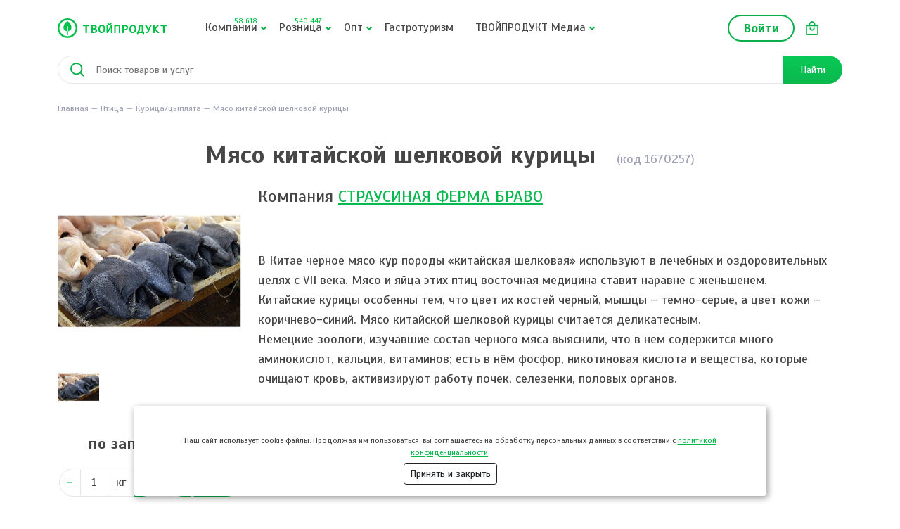

--- FILE ---
content_type: text/html; charset=UTF-8
request_url: https://tvoyproduct.ru/catalog/kurica-cyplyata/maso-kitajskoj-selkovoj-kuricy
body_size: 11566
content:
<!DOCTYPE html>
<html lang="ru">
<head>
        <link rel="preconnect" href="https://fonts.googleapis.com">
<link rel="preconnect" href="https://fonts.gstatic.com" crossorigin>
<link href="https://fonts.googleapis.com/css2?family=Scada:ital,wght@0,400;0,700;1,400;1,700&display=swap" rel="stylesheet">
<!-- Favicons -->
<link rel="shortcut icon" href="/themes/tp/img/favicons/favicon.ico"
        type="image/x-icon"/>
<link rel="apple-touch-icon" sizes="144x144"
        href="/themes/tp/img/favicons/apple-touch-icon.png">
<link rel="mask-icon" href="/themes/tp/img/favicons/safari-pinned-tab.svg">

<meta name="viewport" content="width=device-width, initial-scale=1">
<meta name="msapplication-config" content="/themes/tp/img/favicons/browserconfig.xml">    
    <!--Библиотека для работы adfox-->
    <script src="https://yastatic.net/pcode/adfox/loader.js" crossorigin="anonymous"></script>

    <meta name="yandex-verification" content="52a2b8c99d213c77" />
    <meta name="google-site-verification" content="sxQ1kMY1Np-vNlQl-yNHOftgVZKAzdXX375_2uYRhkQ"/>

    <meta charset="UTF-8">
	<meta name="csrf-param" content="_csrf">
<meta name="csrf-token" content="rJ9wqUERMxGOW7iNppyLNG42yk5iSiB8GRDOOoz-NHHh2Sj6EChiX8MB_-_I6cd4AnC4BCEdTBVUdahz2oReHQ==">
    <title>Мясо китайской шелковой курицы купить - СТРАУСИНАЯ ФЕРМА БРАВО - ТВОЙПРОДУКТ</title>

	<meta name="keywords" content="Мясо китайской шелковой курицы товар купить цена ТВОЙПРОДУКТ">
<meta name="description" content="Мясо китайской шелковой курицы от компании СТРАУСИНАЯ ФЕРМА БРАВО по выгодным ценам предлагаем купить на сервисе ТВОЙПРОДУКТ. Качественный товар с персональной ответственностью производителя и продавца.">
<meta name="theme-color" content="#00C047">
<link href="/manifest.json" rel="manifest">
<link href="/bundles/prod/common.css?v=2506" rel="stylesheet">
<link href="/bundles/prod/load_leaflet.css?v=2502" rel="stylesheet">
<link href="/bundles/prod/slick/slick.css?v=2505" rel="stylesheet">
<link href="/bundles/prod/slick/slick-theme.css?v=2505" rel="stylesheet">
<link href="/bundles/prod/theme.css?v=2505" rel="stylesheet">
<link href="/assets/cd69f541/themes/smoothness/jquery-ui.css?v=1737470402" rel="stylesheet">
<script src="/bundles/prod/common.js?v=2506"></script>
<script src="/bundles/awesome-notifications/index.var.js?v=2506"></script></head>
<body>
        <div class="viewport-wrapper">
	    <header class="header">
    <div class="header-mobile d-xl-none">
        <div class="container">
            <div class="header-mobile__wrapper">
                <a href="/" class="header-mobile__logo"><img src="/themes/tp/i/logo.svg" alt=""></a>
                <a href="/basket/index" class="header-mobile__cart header-cart"><span class="basket-total"></span></a>
                <div class="bt-menu"></div>
            </div>
        </div>
    </div>

    <div class="header-main d-xl-block">
        <div class="container">
            <div class="header-main__wrapper d-xl-flex flex-xl-wrap align-items-xl-center">

                <div class="header-logo d-none d-xl-block">
                    <a href="/"><img src="/themes/tp/i/logo.svg" alt=""></a>
                </div>

                <div class="d-flex align-items-center order-xl-2">

                    <div class="header-location" id="top-location-choose">
                        <a href=""></a>
                    </div>

                    <div class="header-user header-nav d-none d-xl-block">
                                                    <a href="/site/login" class="bt str">Войти</a>
                                            </div>

                    <a href="/basket/index" class="header-cart d-none d-xl-block">
                        <span class="basket-total"></span>
                    </a>

                    <div class="header-lang" id="top-land-choose">
                        <a href="">Ru</a>
                    </div>

                </div>

                <nav class="header-nav">
                    <ul class="header-nav__list d-xl-flex">

                        <li class="d-xl-none">
                            <a href="#" class="icon-chevron"><img id="user-icon" src="/themes/tp/i/user.svg"
                                    alt="Пользователь"></a>
                            <ul>
    <li><a href="/site/login">Войти</a></li>
</ul>                        </li>

                                                    <li class="static">
                                <a href="/company-catalog" class="icon-chevron">
                                    Компании
                                    <span class="quantity-block">
                                        58 618</span>
                                </a>
                                <div class="header-dropdown__menu">
                                    <ul class="dropdown-menu__list d-flex flex-wrap">
                                                                                    <li>
                                                <a href="https://tvoyproduct.ru/company-catalog/ptica">
                                                    <span class="icon">
                                                        <img src="/themes/tp/i/menu/cat_2.svg"
                                                            alt="icon of category"></span>
                                                    Птица                                                </a>
                                            </li>
                                                                                    <li>
                                                <a href="https://tvoyproduct.ru/company-catalog/myaso">
                                                    <span class="icon">
                                                        <img src="/themes/tp/i/menu/cat_1.svg"
                                                            alt="icon of category"></span>
                                                    Мясо                                                </a>
                                            </li>
                                                                                    <li>
                                                <a href="https://tvoyproduct.ru/company-catalog/myasnaya-gastronomiya">
                                                    <span class="icon">
                                                        <img src="/themes/tp/i/menu/cat_21.svg"
                                                            alt="icon of category"></span>
                                                    Мясная гастрономия                                                </a>
                                            </li>
                                                                                    <li>
                                                <a href="https://tvoyproduct.ru/company-catalog/halyal-produkciya">
                                                    <span class="icon">
                                                        <img src="/themes/tp/i/menu/cat_20.svg"
                                                            alt="icon of category"></span>
                                                    Халяль продукция                                                </a>
                                            </li>
                                                                                    <li>
                                                <a href="https://tvoyproduct.ru/company-catalog/dieticheskie-produkty">
                                                    <span class="icon">
                                                        <img src="/themes/tp/i/menu/cat_19.svg"
                                                            alt="icon of category"></span>
                                                    Диетические продукты                                                </a>
                                            </li>
                                                                                    <li>
                                                <a href="https://tvoyproduct.ru/company-catalog/polufabrikaty-gotovye-blyuda">
                                                    <span class="icon">
                                                        <img src="/themes/tp/i/menu/cat_18.svg"
                                                            alt="icon of category"></span>
                                                    Полуфабрикаты и готовые блюда                                                </a>
                                            </li>
                                                                                    <li>
                                                <a href="https://tvoyproduct.ru/company-catalog/ikra">
                                                    <span class="icon">
                                                        <img src="/themes/tp/i/menu/cat_17.svg"
                                                            alt="icon of category"></span>
                                                    Икра                                                </a>
                                            </li>
                                                                                    <li>
                                                <a href="https://tvoyproduct.ru/company-catalog/detskoe-pitanie">
                                                    <span class="icon">
                                                        <img src="/themes/tp/i/menu/cat_16.svg"
                                                            alt="icon of category"></span>
                                                    Детское питание                                                </a>
                                            </li>
                                                                                    <li>
                                                <a href="https://tvoyproduct.ru/company-catalog/chay-kofe-kakao-cikoriy">
                                                    <span class="icon">
                                                        <img src="/themes/tp/i/menu/cat_15.svg"
                                                            alt="icon of category"></span>
                                                    Чай/Кофе/Какао/Цикорий                                                </a>
                                            </li>
                                                                                    <li>
                                                <a href="https://tvoyproduct.ru/company-catalog/voda-soki-napitki">
                                                    <span class="icon">
                                                        <img src="/themes/tp/i/menu/cat_14.svg"
                                                            alt="icon of category"></span>
                                                    Вода/соки/напитки                                                </a>
                                            </li>
                                                                                    <li>
                                                <a href="https://tvoyproduct.ru/company-catalog/frukty-yagody">
                                                    <span class="icon">
                                                        <img src="/themes/tp/i/menu/cat_13.svg"
                                                            alt="icon of category"></span>
                                                    Фрукты/ягоды                                                </a>
                                            </li>
                                                                                    <li>
                                                <a href="https://tvoyproduct.ru/company-catalog/konditerskie-izdeliya">
                                                    <span class="icon">
                                                        <img src="/themes/tp/i/menu/cat_12.svg"
                                                            alt="icon of category"></span>
                                                    Кондитерские изделия                                                </a>
                                            </li>
                                                                                    <li>
                                                <a href="https://tvoyproduct.ru/company-catalog/hleb-hlebopekarnye-izdeliya">
                                                    <span class="icon">
                                                        <img src="/themes/tp/i/menu/cat_11.svg"
                                                            alt="icon of category"></span>
                                                    Хлеб/хлебопекарные изделия                                                </a>
                                            </li>
                                                                                    <li>
                                                <a href="https://tvoyproduct.ru/company-catalog/ovoschi-griby-zelen">
                                                    <span class="icon">
                                                        <img src="/themes/tp/i/menu/cat_10.svg"
                                                            alt="icon of category"></span>
                                                    Овощи/грибы/зелень                                                </a>
                                            </li>
                                                                                    <li>
                                                <a href="https://tvoyproduct.ru/company-catalog/med-orehi-suhofrukty">
                                                    <span class="icon">
                                                        <img src="/themes/tp/i/menu/cat_9.svg"
                                                            alt="icon of category"></span>
                                                    Мёд/орехи/сухофрукты                                                </a>
                                            </li>
                                                                                    <li>
                                                <a href="https://tvoyproduct.ru/company-catalog/alkogolnaya-produkciya">
                                                    <span class="icon">
                                                        <img src="/themes/tp/i/menu/cat_8.svg"
                                                            alt="icon of category"></span>
                                                    Алкогольная продукция                                                </a>
                                            </li>
                                                                                    <li>
                                                <a href="https://tvoyproduct.ru/company-catalog/bakaleya">
                                                    <span class="icon">
                                                        <img src="/themes/tp/i/menu/cat_7.svg"
                                                            alt="icon of category"></span>
                                                    Бакалея                                                </a>
                                            </li>
                                                                                    <li>
                                                <a href="https://tvoyproduct.ru/company-catalog/moloko-produkty-iz-moloka">
                                                    <span class="icon">
                                                        <img src="/themes/tp/i/menu/cat_6.svg"
                                                            alt="icon of category"></span>
                                                    Молоко/продукты из молока                                                </a>
                                            </li>
                                                                                    <li>
                                                <a href="https://tvoyproduct.ru/company-catalog/moreprodukty-raki-ulitki">
                                                    <span class="icon">
                                                        <img src="/themes/tp/i/menu/cat_5.svg"
                                                            alt="icon of category"></span>
                                                    Морепродукты/раки/улитки                                                </a>
                                            </li>
                                                                                    <li>
                                                <a href="https://tvoyproduct.ru/company-catalog/yayco">
                                                    <span class="icon">
                                                        <img src="/themes/tp/i/menu/cat_4.svg"
                                                            alt="icon of category"></span>
                                                    Яйцо                                                </a>
                                            </li>
                                                                                    <li>
                                                <a href="https://tvoyproduct.ru/company-catalog/ryba-rybnaya-gastronomiya">
                                                    <span class="icon">
                                                        <img src="/themes/tp/i/menu/cat_3.svg"
                                                            alt="icon of category"></span>
                                                    Рыба/рыбная гастрономия                                                </a>
                                            </li>
                                                                            </ul>
                                </div>
                            </li>
                            <li class="static">
                                <a href="/catalog" class="icon-chevron">
                                    Розница
                                    <span class="quantity-block">
                                        540 447</span>
                                </a>
                                <div class="header-dropdown__menu">
                                    <ul class="dropdown-menu__list d-flex flex-wrap">
                                                                                    <li>
                                                <a href="https://tvoyproduct.ru/catalog/ptica">
                                                    <span class="icon">
                                                        <img src="/themes/tp/i/menu/cat_2.svg"
                                                            alt="icon of category"></span>
                                                    Птица                                                </a>
                                            </li>
                                                                                    <li>
                                                <a href="https://tvoyproduct.ru/catalog/myaso">
                                                    <span class="icon">
                                                        <img src="/themes/tp/i/menu/cat_1.svg"
                                                            alt="icon of category"></span>
                                                    Мясо                                                </a>
                                            </li>
                                                                                    <li>
                                                <a href="https://tvoyproduct.ru/catalog/myasnaya-gastronomiya">
                                                    <span class="icon">
                                                        <img src="/themes/tp/i/menu/cat_21.svg"
                                                            alt="icon of category"></span>
                                                    Мясная гастрономия                                                </a>
                                            </li>
                                                                                    <li>
                                                <a href="https://tvoyproduct.ru/catalog/halyal-produkciya">
                                                    <span class="icon">
                                                        <img src="/themes/tp/i/menu/cat_20.svg"
                                                            alt="icon of category"></span>
                                                    Халяль продукция                                                </a>
                                            </li>
                                                                                    <li>
                                                <a href="https://tvoyproduct.ru/catalog/dieticheskie-produkty">
                                                    <span class="icon">
                                                        <img src="/themes/tp/i/menu/cat_19.svg"
                                                            alt="icon of category"></span>
                                                    Диетические продукты                                                </a>
                                            </li>
                                                                                    <li>
                                                <a href="https://tvoyproduct.ru/catalog/polufabrikaty-gotovye-blyuda">
                                                    <span class="icon">
                                                        <img src="/themes/tp/i/menu/cat_18.svg"
                                                            alt="icon of category"></span>
                                                    Полуфабрикаты и готовые блюда                                                </a>
                                            </li>
                                                                                    <li>
                                                <a href="https://tvoyproduct.ru/catalog/ikra">
                                                    <span class="icon">
                                                        <img src="/themes/tp/i/menu/cat_17.svg"
                                                            alt="icon of category"></span>
                                                    Икра                                                </a>
                                            </li>
                                                                                    <li>
                                                <a href="https://tvoyproduct.ru/catalog/detskoe-pitanie">
                                                    <span class="icon">
                                                        <img src="/themes/tp/i/menu/cat_16.svg"
                                                            alt="icon of category"></span>
                                                    Детское питание                                                </a>
                                            </li>
                                                                                    <li>
                                                <a href="https://tvoyproduct.ru/catalog/chay-kofe-kakao-cikoriy">
                                                    <span class="icon">
                                                        <img src="/themes/tp/i/menu/cat_15.svg"
                                                            alt="icon of category"></span>
                                                    Чай/Кофе/Какао/Цикорий                                                </a>
                                            </li>
                                                                                    <li>
                                                <a href="https://tvoyproduct.ru/catalog/voda-soki-napitki">
                                                    <span class="icon">
                                                        <img src="/themes/tp/i/menu/cat_14.svg"
                                                            alt="icon of category"></span>
                                                    Вода/соки/напитки                                                </a>
                                            </li>
                                                                                    <li>
                                                <a href="https://tvoyproduct.ru/catalog/frukty-yagody">
                                                    <span class="icon">
                                                        <img src="/themes/tp/i/menu/cat_13.svg"
                                                            alt="icon of category"></span>
                                                    Фрукты/ягоды                                                </a>
                                            </li>
                                                                                    <li>
                                                <a href="https://tvoyproduct.ru/catalog/konditerskie-izdeliya">
                                                    <span class="icon">
                                                        <img src="/themes/tp/i/menu/cat_12.svg"
                                                            alt="icon of category"></span>
                                                    Кондитерские изделия                                                </a>
                                            </li>
                                                                                    <li>
                                                <a href="https://tvoyproduct.ru/catalog/hleb-hlebopekarnye-izdeliya">
                                                    <span class="icon">
                                                        <img src="/themes/tp/i/menu/cat_11.svg"
                                                            alt="icon of category"></span>
                                                    Хлеб/хлебопекарные изделия                                                </a>
                                            </li>
                                                                                    <li>
                                                <a href="https://tvoyproduct.ru/catalog/ovoschi-griby-zelen">
                                                    <span class="icon">
                                                        <img src="/themes/tp/i/menu/cat_10.svg"
                                                            alt="icon of category"></span>
                                                    Овощи/грибы/зелень                                                </a>
                                            </li>
                                                                                    <li>
                                                <a href="https://tvoyproduct.ru/catalog/med-orehi-suhofrukty">
                                                    <span class="icon">
                                                        <img src="/themes/tp/i/menu/cat_9.svg"
                                                            alt="icon of category"></span>
                                                    Мёд/орехи/сухофрукты                                                </a>
                                            </li>
                                                                                    <li>
                                                <a href="https://tvoyproduct.ru/catalog/alkogolnaya-produkciya">
                                                    <span class="icon">
                                                        <img src="/themes/tp/i/menu/cat_8.svg"
                                                            alt="icon of category"></span>
                                                    Алкогольная продукция                                                </a>
                                            </li>
                                                                                    <li>
                                                <a href="https://tvoyproduct.ru/catalog/bakaleya">
                                                    <span class="icon">
                                                        <img src="/themes/tp/i/menu/cat_7.svg"
                                                            alt="icon of category"></span>
                                                    Бакалея                                                </a>
                                            </li>
                                                                                    <li>
                                                <a href="https://tvoyproduct.ru/catalog/moloko-produkty-iz-moloka">
                                                    <span class="icon">
                                                        <img src="/themes/tp/i/menu/cat_6.svg"
                                                            alt="icon of category"></span>
                                                    Молоко/продукты из молока                                                </a>
                                            </li>
                                                                                    <li>
                                                <a href="https://tvoyproduct.ru/catalog/moreprodukty-raki-ulitki">
                                                    <span class="icon">
                                                        <img src="/themes/tp/i/menu/cat_5.svg"
                                                            alt="icon of category"></span>
                                                    Морепродукты/раки/улитки                                                </a>
                                            </li>
                                                                                    <li>
                                                <a href="https://tvoyproduct.ru/catalog/yayco">
                                                    <span class="icon">
                                                        <img src="/themes/tp/i/menu/cat_4.svg"
                                                            alt="icon of category"></span>
                                                    Яйцо                                                </a>
                                            </li>
                                                                                    <li>
                                                <a href="https://tvoyproduct.ru/catalog/ryba-rybnaya-gastronomiya">
                                                    <span class="icon">
                                                        <img src="/themes/tp/i/menu/cat_3.svg"
                                                            alt="icon of category"></span>
                                                    Рыба/рыбная гастрономия                                                </a>
                                            </li>
                                                                            </ul>
                                </div>
                            </li>
                        
                        <li>
                            <a href="#" class="icon-chevron">Опт</a>
                            <ul>
                                <li><a href="/offer/wholesale">Предложения</a></li>
                                <li><a href="/supply/demand">Спрос</a></li>
                            </ul>
                        </li>
                        <li>
                            <a href="/gastroturism">Гастротуризм</a>
                        </li>
                        <li>
                            <a href="#" class="icon-chevron">ТВОЙПРОДУКТ Медиа</a>
                            <ul>
                                <li><a href="/news/list">Новости</a></li>
                                <li><a href="/news/list/2">Здоровье</a></li>
                                <li><a href="/news/list/1">Быт</a></li>
                                <li><a href="/news/list/3">Истории</a></li>
                                <li><a href="/news/list/5">Рецепты</a></li>
                            </ul>
                        </li>
                    </ul>
                </nav>

            </div>
        </div>
    </div>

    <div id="main-search-wrapper">
        <div class="container">
            <div class="row filter">
                <div class="col-md-4">
                    <select id="main-search-region" class="custom-select" name="SearchModel[region]" data-width="100%" data-live-search="true" data-prop="region">
<option value="Москва">Москва</option>
<option value="Московская обл.">Московская обл.</option>
<option value="Санкт-Петербург и область">Санкт-Петербург и область</option>
<option value="Адыгея">Адыгея</option>
<option value="Алтайский край">Алтайский край</option>
<option value="Амурская обл.">Амурская обл.</option>
<option value="Архангельская обл.">Архангельская обл.</option>
<option value="Астраханская обл.">Астраханская обл.</option>
<option value="Башкортостан(Башкирия)">Башкортостан(Башкирия)</option>
<option value="Белгородская обл.">Белгородская обл.</option>
<option value="Брянская обл.">Брянская обл.</option>
<option value="Бурятия">Бурятия</option>
<option value="Владимирская обл.">Владимирская обл.</option>
<option value="Волгоградская обл.">Волгоградская обл.</option>
<option value="Вологодская обл.">Вологодская обл.</option>
<option value="Воронежская обл.">Воронежская обл.</option>
<option value="Дагестан">Дагестан</option>
<option value="Еврейская обл.">Еврейская обл.</option>
<option value="Ивановская обл.">Ивановская обл.</option>
<option value="Иркутская обл.">Иркутская обл.</option>
<option value="Кабардино-Балкария">Кабардино-Балкария</option>
<option value="Калининградская обл.">Калининградская обл.</option>
<option value="Калмыкия">Калмыкия</option>
<option value="Калужская обл.">Калужская обл.</option>
<option value="Камчатская обл.">Камчатская обл.</option>
<option value="Карелия">Карелия</option>
<option value="Кемеровская обл.">Кемеровская обл.</option>
<option value="Кировская обл.">Кировская обл.</option>
<option value="Коми">Коми</option>
<option value="Костромская обл.">Костромская обл.</option>
<option value="Краснодарский край">Краснодарский край</option>
<option value="Красноярский край">Красноярский край</option>
<option value="Крым">Крым</option>
<option value="Курганская обл.">Курганская обл.</option>
<option value="Курская обл.">Курская обл.</option>
<option value="Липецкая обл.">Липецкая обл.</option>
<option value="Магаданская обл.">Магаданская обл.</option>
<option value="Марий Эл">Марий Эл</option>
<option value="Мордовия">Мордовия</option>
<option value="Мурманская обл.">Мурманская обл.</option>
<option value="Нижегородская (Горьковская)">Нижегородская (Горьковская)</option>
<option value="Новгородская обл.">Новгородская обл.</option>
<option value="Новосибирская обл.">Новосибирская обл.</option>
<option value="Омская обл.">Омская обл.</option>
<option value="Оренбургская обл.">Оренбургская обл.</option>
<option value="Орловская обл.">Орловская обл.</option>
<option value="Пензенская обл.">Пензенская обл.</option>
<option value="Пермский край">Пермский край</option>
<option value="Приморский край">Приморский край</option>
<option value="Псковская обл.">Псковская обл.</option>
<option value="Ростовская обл.">Ростовская обл.</option>
<option value="Рязанская обл.">Рязанская обл.</option>
<option value="Самарская обл.">Самарская обл.</option>
<option value="Саратовская обл.">Саратовская обл.</option>
<option value="Саха (Якутия)">Саха (Якутия)</option>
<option value="Сахалин">Сахалин</option>
<option value="Свердловская обл.">Свердловская обл.</option>
<option value="Северная Осетия">Северная Осетия</option>
<option value="Смоленская обл.">Смоленская обл.</option>
<option value="Ставропольский край">Ставропольский край</option>
<option value="Тамбовская обл.">Тамбовская обл.</option>
<option value="Татарстан">Татарстан</option>
<option value="Тверская обл.">Тверская обл.</option>
<option value="Томская обл.">Томская обл.</option>
<option value="Тува (Тувинская Респ.)">Тува (Тувинская Респ.)</option>
<option value="Тульская обл.">Тульская обл.</option>
<option value="Тюменская обл. и Ханты-Мансийский АО">Тюменская обл. и Ханты-Мансийский АО</option>
<option value="Удмуртия">Удмуртия</option>
<option value="Ульяновская обл.">Ульяновская обл.</option>
<option value="Уральская обл.">Уральская обл.</option>
<option value="Хабаровский край">Хабаровский край</option>
<option value="Хакасия">Хакасия</option>
<option value="Челябинская обл.">Челябинская обл.</option>
<option value="Чечено-Ингушетия">Чечено-Ингушетия</option>
<option value="Читинская обл.">Читинская обл.</option>
<option value="Чувашия">Чувашия</option>
<option value="Чукотский АО">Чукотский АО</option>
<option value="Ямало-Ненецкий АО">Ямало-Ненецкий АО</option>
<option value="Ярославская обл.">Ярославская обл.</option>
<option value="Карачаево-Черкесская Республика">Карачаево-Черкесская Республика</option>
</select>                </div>
                <div class="col-md-4">
                    <select id="searchmodel-modeltype" class="custom-select" name="SearchModel[modelType]" data-width="100%" data-prop="modelType">
<option value="product" selected>Товары</option>
<option value="company">Производители</option>
<option value="offer">Опт</option>
</select>                </div>
                <div class="col-md-3 col-10">
                    <select id="searchmodel-category" class="custom-select" name="SearchModel[category]" data-width="100%" data-live-search="false" data-prop="category">
<option value="">Любая категория</option>
<option value="2">Птица</option>
<option value="1">Мясо</option>
<option value="21">Мясная гастрономия</option>
<option value="20">Халяль продукция</option>
<option value="19">Диетические продукты</option>
<option value="18">Полуфабрикаты и готовые блюда</option>
<option value="17">Икра</option>
<option value="16">Детское питание</option>
<option value="15">Чай/Кофе/Какао/Цикорий</option>
<option value="14">Вода/соки/напитки</option>
<option value="13">Фрукты/ягоды</option>
<option value="12">Кондитерские изделия</option>
<option value="11">Хлеб/хлебопекарные изделия</option>
<option value="10">Овощи/грибы/зелень</option>
<option value="9">Мёд/орехи/сухофрукты</option>
<option value="8">Алкогольная продукция</option>
<option value="7">Бакалея</option>
<option value="6">Молоко/продукты из молока</option>
<option value="5">Морепродукты/раки/улитки</option>
<option value="4">Яйцо</option>
<option value="3">Рыба/рыбная гастрономия</option>
</select>                </div>
                <div class="col-md-1 col-2 d-flex align-items-center">
                    <a href="#" id="search-deactivate" class="text-secondary mx-auto">
                        <i class="material-icons">close</i>
                    </a>
                </div>
            </div>
            <form id="main-search-form" class="header-search" action="/search/result" method="get"><input type="hidden" id="hidden-region" name="SearchModel[region]"><input type="hidden" id="hidden-modelType" name="SearchModel[modelType]" value="product"><input type="hidden" id="hidden-category" name="SearchModel[category]"><input type="hidden" id="searchmodel-sort" class="hidden-sort" name="SearchModel[sort]">            <input type="text" id="main-search-word" class="header-search__input" name="SearchModel[word]" placeholder="Поиск товаров и услуг" data-url="/search/autocomplete">            <a href="#" id="main-search-submit"
                class=" header-search__button d-flex align-items-center justify-content-center">Найти</a>
            </form>        </div>
    </div>
    <div class="not-delete"></div>
</header>
        <div class="page theme-wrap">
            <div class="container">
            <ul class="breadcrumbs d-flex flex-wrap pb-2"><li><a href="/">Главная</a></li><li><a href="https://tvoyproduct.ru/catalog/ptica">Птица</a></li><li><a href="https://tvoyproduct.ru/catalog/kurica-cyplyata">Курица/цыплята</a></li><li>Мясо китайской шелковой курицы</li></ul>
		
		    <div class="card-block">
	<div class="card-block__head">
        <h1>Мясо китайской шелковой курицы</h1>
		<div class="code">(код 1670257)</div>
    </div>

    
    
    <div class="row">
        <div class="col-12 col-sm-5 col-lg-4 col-xl-3">
                            <div class="card-block__gallery">
                    <div class="big-img"></div>
                    <ul class="thumbnail d-flex flex-wrap">
                                            <li><a href="javascript:;">
                            <img src="/files/products/1670257/mini_573b501f5c8aff9df16cfd4a00db6bbf.jpg" data-src="/files/products/1670257/573b501f5c8aff9df16cfd4a00db6bbf.jpg" alt=""/>
                        </a></li>
                                        </ul>
                </div>
            
            <div class="card-block__price">
                    по запросу                    <small>(1 кг)</small>
            </div>

            <div class="card-block__tools">
                <div class="product-counter">
    <div class="minus"></div>
            <input type="text" class="weight-count-input value" value="1"
            min="1" step="1"
            data-id="view-1670257" data-weight="1">
        <div class="weight">кг</div>
    <div class="plus"></div>
</div>
                <a id="product-item-view-1670257" class="bt buy-button" href="javascript:;" title="Хочу купить Мясо китайской шелковой курицы" data-url="/basket/add" data-order_key="696c8e4fc8b78" data-id="1670257" data-title="Мясо китайской шелковой курицы" data-count="1" data-unit="кг">Хочу купить </a>			</div>
        </div>

        <div class="col-12 col-sm-7 col-lg-8 col-xl-9">

            <div class="info-list">

                <div class="h4">
                    Компания <a href="https://tvoyproduct.ru/company/strausinaa-ferma-bravo">СТРАУСИНАЯ ФЕРМА БРАВО</a>                </div>

                
                                
                <div class="desc">
                    <p>&nbsp;</p>
<p>В Китае черное мясо кур породы &laquo;китайская шелковая&raquo; используют в лечебных и оздоровительных целях с VII века. Мясо и яйца этих птиц восточная медицина ставит наравне с женьшенем.</p>
<p>Китайские курицы особенны тем, что цвет их костей черный, мышцы &ndash; темно-серые, а цвет кожи &ndash; коричнево-синий. Мясо китайской шелковой курицы считается деликатесным.</p>
<p>Немецкие зоологи, изучавшие состав черного мяса выяснили, что в нем содержится много аминокислот, кальция, витаминов; есть в нём фосфор, никотиновая кислота и вещества, которые очищают кровь, активизируют работу почек, селезенки, половых органов.</p>                    
                                    </div>

            </div>

        </div>
    </div>
</div>

    <div class="feedback-block">
        <h2 class="regular">Связаться с продавцом</h2>
        <a class="bt third" href="/msg/create/1460" target="_blank">Написать сообщение</a>    </div>


<div class="contacts-block">
    <div class="row">
        <div class="col-3 d-none d-md-block">
                    <div class="banner-cyal">
			                <!-- Yandex.RTB R-A-265332-1 -->
                <div id="yandex_rtb_R-A-265332-1"></div>
                <script type="text/javascript">
                    (function (w, d, n, s, t) {
                        w[n] = w[n] || [];
                        w[n].push(function () {
                            Ya.Context.AdvManager.render({
                                blockId: "R-A-265332-1",
                                renderTo: "yandex_rtb_R-A-265332-1",
                                async: true
                            });
                        });
                        t = d.getElementsByTagName("script")[0];
                        s = d.createElement("script");
                        s.type = "text/javascript";
                        s.src = "//an.yandex.ru/system/context.js";
                        s.async = true;
                        t.parentNode.insertBefore(s, t);
                    })(this, this.document, "yandexContextAsyncCallbacks");
                </script>
			        </div>
		        </div>
        <div class="col-12 col-md-9">
            
    <div class="contacts-block__head">
        <div class="d-md-flex align-items-md-center">
            <div class="h2">Адрес компании</div>
			<div class="select">
            <select id="region_map" class="custom-select" name="regions_map" data-width="100%">
<option value="">Все регионы</option>
<option value="Чувашская республика - Чувашия">Чувашская республика - Чувашия</option>
</select>            </div>
        </div>
    </div>

    <div class="contact-box">
		            <div class="location icon-pin address"
                    data-region="Чувашская республика - Чувашия"
                    data-lat="56.16547"
                    data-lng="46.803051"
                    data-link="/company/strausinaa-ferma-bravo"
                    data-toptext="СТРАУСИНАЯ ФЕРМА БРАВО"
                    data-lowtext="Чувашская республика - Чувашия, деревня Тренькино, Моргаушский р-н">

                <p>Чувашская республика - Чувашия, деревня Тренькино, Моргаушский р-н</p>

                                    <p class="making-type" data-type="manuf">
                        <b>Производство</b>
                    </p>
                
                
                
                
                
            </div>
		    </div>

    <div id="map"></div>


        </div>
    </div>
</div>

<div class="feedback-block">
    <h2 class="regular" id="comment-send-block">Отзывы и рейтинг</h2>
            <div class="text-center comment-new">
                    <a class="btn btn-warning" href="/site/login?return=%2Fcatalog%2Fkurica-cyplyata%2Fmaso-kitajskoj-selkovoj-kuricy%23comment-send-block">Оставить отзыв</a>
                </div>
    
<div class="rating-comments mt-3">
                <div class="feedback-block__note">Ещё никто не оставил отзыв.</div>
    </div>
</div>

<div class="ajax-search mt-3">
    <div class="h2 text-center">
                    Розничные предложения компании
            </div>

        <div class="loading text-center" style="display:none;">
        <div class="spinner-border text-success" role="status">
        <span class="visually-hidden">Loading...</span>
        </div>
    </div>

    <div class="result">
		<div class="product-block">
    <div class="product-list">
            </div>
</div>    </div>
</div>





        </div>
    </div>

    <footer class="footer">
    <div class="container">
        <a href="/" class="footer-logo d-lg-none">
			<img src="/themes/tp/i/logo.svg" alt="">
		</a>

        <nav class="footer-nav">
    <ul class="footer-nav__list d-lg-flex justify-content-lg-center">
        <li>
            <a href="/company-catalog">Компании</a>
        </li>
        <li>
            <a href="/catalog">Розница</a>
        </li>
        <li>
            <a href="#" class="icon-chevron">Опт</a>
            <ul>
                <li><a href="/offer/wholesale">Предложения</a></li>
                <li><a href="/supply/demand">Спрос</a></li>
            </ul>
        </li>
        <li>
            <a href="/gastroturism">Гастротуризм</a>
        </li>
        <li>
            <a href="" class="icon-chevron">ТВОЙПРОДУКТ Медиа</a>
            <ul>
                <li><a href="/news/list">Новости</a></li>
                <li><a href="/news/list/2">Здоровье</a></li>
                <li><a href="/news/list/1">Быт</a></li>
                <li><a href="/news/list/3">Истории</a></li>
                <li><a href="/news/list/5">Рецепты</a></li>
            </ul>
        </li>
    </ul>
</nav>

		<a href="/" class="footer-logo d-none d-lg-inline-block">
			<img src="/themes/tp/i/logo.svg" alt="">
		</a>


		<div class="row">
			<div class="col-12 col-lg-6">
				<div class="footer-desc">
					ТВОЙПРОДУКТ – информационно-торговая платформа продовольственного рынка. Основной задачей проекта ТВОЙПРОДУКТ является создание единого информационного поля, в котором производитель и торговые точки могут открыто и выгодно реализовывать товар, а потребитель имеет возможность удобным для себя способом приобретать качественную продукцию, за которой стоит персональная ответственность производителя и продавца.
				</div>
			</div>
			<div class="col-12 col-lg-6">
				<nav class="footer-links d-sm-flex justify-content-sm-between">
					<ul class="footer-links__list">
						<li><a href="/page/about">Как работает наш сервис?</a></li>
						<li><a href="/proizvodstvam">Производителям</a></li>
						<li><a href="/page/adv">Реклама и услуги</a></li>
					</ul>
					<ul class="footer-links__list">
						<li><a href="/page/privacy-policy" rel="nofollow">
                            Политика конфиденциальности</a></li>
						<li><a href="/page/terms-of-use-tvoyproduct">Пользовательское соглашение</a></li>
						<li><a href="/partners/index" rel="nofollow">Наши партнёры</a></li>
						<li><a href="/page/contacts">Контактная информация</a></li>
					</ul>
				</nav>
			</div>
		</div>

		<div class="social">
			<a href="https://vk.com/tvoyproduct" class="icon-vk" target="_blank" rel="nofollow noopener"></a>
			<a href="https://ok.ru/tvoyprodukt" class="icon-ok" target="_blank" rel="nofollow noopener"></a>
			<a href="https://t.me/tvoyproduct" class="icon-telegram" target="_blank" rel="nofollow noopener"></a>
		</div>

		<div class="footer-copy">
			<p>© ТвойПродукт 2010 - 2026</p>
			<p>Использование сайта означает согласие с
                <a href="/page/terms-of-use-tvoyproduct" rel="nofollow">Пользовательским соглашением</a> и
                <a href="/page/privacy-policy" rel="nofollow">Политикой конфиденциальности</a> сервиса ТВОЙПРОДУКТ</p>
		</div>

    </div>
</footer>

    <!-- Yandex.Metrika counter -->
    <script type="text/javascript"> (function (d, w, c) {
            (w[c] = w[c] || []).push(function () {
                try {
                    w.yaCounter45305790 = new Ya.Metrika({
                        id: 45305790,
                        clickmap: true,
                        trackLinks: true,
                        accurateTrackBounce: true,
                        webvisor: true
                    });
                } catch (e) {
                }
            });
            var n = d.getElementsByTagName("script")[0], s = d.createElement("script"), f = function () {
                n.parentNode.insertBefore(s, n);
            };
            s.type = "text/javascript";
            s.async = true;
            s.src = "https://mc.yandex.ru/metrika/watch.js";
            if (w.opera == "[object Opera]") {
                d.addEventListener("DOMContentLoaded", f, false);
            } else {
                f();
            }
        })(document, window, "yandex_metrika_callbacks"); </script>
    <noscript>
        <div><img src="https://mc.yandex.ru/watch/45305790" style="position:absolute; left:-9999px;" alt=""/></div>
    </noscript>
    <!-- /Yandex.Metrika counter -->

    <script>
        (function (i, s, o, g, r, a, m) {
            i['GoogleAnalyticsObject'] = r;
            i[r] = i[r] || function () {
                (i[r].q = i[r].q || []).push(arguments)
            }, i[r].l = 1 * new Date();
            a = s.createElement(o),
                m = s.getElementsByTagName(o)[0];
            a.async = 1;
            a.src = g;
            m.parentNode.insertBefore(a, m)
        })(window, document, 'script', 'https://www.google-analytics.com/analytics.js', 'ga');

        ga('create', 'UA-89371090-1', 'auto');
        ga('send', 'pageview');

    </script>

    <!-- Start Alexa Certify Javascript -->
    <script type="text/javascript">
        _atrk_opts = {atrk_acct: "Gqvar1P8cT20VR", domain: "tvoyproduct.ru", dynamic: true};
        (function () {
            var as = document.createElement('script');
            as.type = 'text/javascript';
            as.async = true;
            as.src = "https://certify-js.alexametrics.com/atrk.js";
            var s = document.getElementsByTagName('script')[0];
            s.parentNode.insertBefore(as, s);
        })();
    </script>
    <noscript><img src="https://certify.alexametrics.com/atrk.gif?account=Gqvar1P8cT20VR" style="display:none"
                   height="1" width="1" alt=""/></noscript>
    <!-- End Alexa Certify Javascript -->


    <div class="up-button"></div>

<script src="/bundles/prod/load_leaflet.js?v=2502"></script>
<script src="/bundles/prod/company_map.js?v=2502"></script>
<script src="/bundles/prod/main.js?v=2505"></script>
<script src="/bundles/prod/theme.js?v=2505"></script>
<script src="/bundles/prod/slick/slick.min.js?v=2505"></script>
<script src="/init-worker.js?v=1738763983"></script>
<script src="/assets/5e9e7fe/jquery.min.js?v=1737470402"></script>
<script src="/assets/cd69f541/jquery-ui.js?v=1737470402"></script>
<script src="/assets/e582326a/yii.js?v=1737470402"></script>
<script src="/assets/e582326a/yii.activeForm.js?v=1737470402"></script>
<script>jQuery(function ($) {
jQuery('#main-search-word').autocomplete({"source":function(request, response) {
                        const thisForm = document.getElementById("main-search-form");
                        const dataPost = new FormData(thisForm);
                        const filterSelect = document.querySelectorAll(".filter select");
                        if (filterSelect.length) filterSelect.forEach(el => {
                            dataPost.append(el.getAttribute("name"), el.value);
                        });
                        window.axios.post("/search/autocomplete", dataPost)
                            .then(resp => response(resp.data));
                    },"minLength":3,"autoFill":true,"select":function( event, ui ) {
                        $('#main-search-word').val(ui.item.value);
                        return false;
                    }});
jQuery('#main-search-form').yiiActiveForm([], []);
});</script>
<div id="cookie-notification">
    <p>Hаш сайт использует cookie файлы. Продолжая им пользоваться,
        вы соглашаетесь на обработку персональных данных в соответствии с
        <a href="/page/privacy-policy">политикой конфиденциальности</a>.</p>
    <button class="btn btn-outline-dark btn-sm cookie-accept">Принять и закрыть</button>
</div>

<script type="text/javascript">
    (function (a, b, c, d, e, f, g, h) {
        g = b.createElement(c);
        g.src = d;
        g.type = "application/javascript";
        g.async = !0;
        h = b.getElementsByTagName(c)[0];
        h.parentNode.insertBefore(g, h);
        a[f] = [];
        a[e] = function () {
            a[f].push(Array.prototype.slice.apply(arguments));
        }
    }) (window, document, "script", (document.location.protocol === "https:" ? "https:" : "http:") + "//cdn01.nativeroll.tv/js/seedr-player.min.js", "SeedrPlayer",
        "seedrInit");
</script>
<script>
    $(document).ready(function() {
        if ($('.native-roll').length) {
            SeedrPlayer({
                debug: true,
                container: '.native-roll',
                gid: '5c6ee9339762b6c7158b46d9',
                onError: function (e) { console.error(e); }
            });
        }
    });
</script>
</body>
</html>


--- FILE ---
content_type: image/svg+xml
request_url: https://tvoyproduct.ru/themes/tp/i/menu/cat_11.svg
body_size: 2445
content:
<svg xmlns="http://www.w3.org/2000/svg" width="56" height="55" viewBox="0 0 56 55">
  <g id="Group_431" data-name="Group 431" transform="translate(-877 -323)">
    <ellipse id="Ellipse_349" data-name="Ellipse 349" cx="28" cy="27.5" rx="28" ry="27.5" transform="translate(877 323)" fill="#09b14b"/>
    <path id="Path_2777" data-name="Path 2777" d="M32.638,55.731c-5.736-.32-10.319-2.208-13.565-5.328A16.878,16.878,0,0,1,14,38.113c0-4.693,1.822-8.519,5.251-10.612a12.189,12.189,0,0,1,10.209-.839,19.578,19.578,0,0,1,4.417,2.258,19.5,19.5,0,0,1,4.417-2.258,12.105,12.105,0,0,1,10.186.839c3.467,2.1,5.273,5.9,5.273,10.612A16.884,16.884,0,0,1,48.677,50.4c-3.252,3.136-7.834,5.008-13.554,5.328a4.661,4.661,0,0,1-.7.05h-1.1a4.373,4.373,0,0,1-.685-.05Zm18.9-17.618c0-4.1-1.54-7.106-4.191-8.723a10.017,10.017,0,0,0-8.315-.663,21.57,21.57,0,0,0-7.371,4.781,31.99,31.99,0,0,0-3.716,3.865,33.872,33.872,0,0,0-3.313,4.461,2.213,2.213,0,0,0,3.749,2.352,29.858,29.858,0,0,1,2.965-3.942,27.787,27.787,0,0,1,3.268-3.429,17.51,17.51,0,0,1,5.863-3.892,5.521,5.521,0,0,1,4.566.232c1.032.635,2.076,2.01,2.076,4.958,0,5.256-3.384,10.639-12.7,11.042H33.378a19.711,19.711,0,0,1-3.572-.447h0a15.2,15.2,0,0,1-2.556-.8h-.033A3.644,3.644,0,0,1,25.5,48a4.417,4.417,0,0,1-3.738-4.914,10.877,10.877,0,0,1-1.143-4.969c0-2.948,1.043-4.323,2.076-4.969a5.521,5.521,0,0,1,4.549-.215,12.61,12.61,0,0,1,1.264.552q.828-.828,1.656-1.574c.552-.5,1.137-1.016,1.794-1.557a16.928,16.928,0,0,0-3.252-1.623,9.909,9.909,0,0,0-8.315.635c-2.65,1.645-4.191,4.654-4.191,8.751,0,7.774,5.449,15.222,17.667,15.459C46.1,53.335,51.542,45.9,51.542,38.113ZM38.292,46.345a1.656,1.656,0,0,1-.552-.5,26.054,26.054,0,0,0-3.059-4.163c-.282-.348-.552-.674-.828-.983-.271.309-.552.635-.828.983a26.054,26.054,0,0,0-3.015,4.163,4.6,4.6,0,0,1-.381.552,18.253,18.253,0,0,0,4.246.552A18.115,18.115,0,0,0,38.292,46.345Zm5.587-.663C44.039,45.522,44.177,45.357,43.879,45.682Zm-.386-3.075a2.264,2.264,0,0,0-.243-.552,33.435,33.435,0,0,0-3.429-4.621q-.5-.618-.988-1.17a26.75,26.75,0,0,0-2.711,2.208c-.232.21-.453.414-.679.624.326.364.651.745.983,1.159a29.373,29.373,0,0,1,3.042,4.069,2.208,2.208,0,0,0,1.1.922,8.8,8.8,0,0,0,2.9-2.634ZM26.278,35.982q.348-.431.7-.839l-.4-.155a3.351,3.351,0,0,0-2.694.033c-.331.21-1.043.812-1.043,3.092a9.3,9.3,0,0,0,.232,2.092,37.174,37.174,0,0,1,3.191-4.2ZM44.7,40.167a10.49,10.49,0,0,0,.221-2.054c0-2.3-.729-2.888-1.021-3.07A3.351,3.351,0,0,0,41.2,35.01l-.409.155q.348.409.7.839a44.908,44.908,0,0,1,3.186,4.191Z" transform="translate(871.195 311.177)" fill="#fff"/>
  </g>
</svg>


--- FILE ---
content_type: application/javascript; charset=utf-8
request_url: https://tvoyproduct.ru/bundles/prod/load_leaflet.js?v=2502
body_size: 805621
content:
(()=>{var gt=Object.create;var _t=Object.defineProperty;var vt=Object.getOwnPropertyDescriptor;var yt=Object.getOwnPropertyNames;var bt=Object.getPrototypeOf,Ct=Object.prototype.hasOwnProperty;var lt=(e=>typeof require<"u"?require:typeof Proxy<"u"?new Proxy(e,{get:(s,u)=>(typeof require<"u"?require:s)[u]}):e)(function(e){if(typeof require<"u")return require.apply(this,arguments);throw Error('Dynamic require of "'+e+'" is not supported')});var wt=(e,s)=>()=>(s||e((s={exports:{}}).exports,s),s.exports);var kt=(e,s,u,h)=>{if(s&&typeof s=="object"||typeof s=="function")for(let n of yt(s))!Ct.call(e,n)&&n!==u&&_t(e,n,{get:()=>s[n],enumerable:!(h=vt(s,n))||h.enumerable});return e};var xt=(e,s,u)=>(u=e!=null?gt(bt(e)):{},kt(s||!e||!e.__esModule?_t(u,"default",{value:e,enumerable:!0}):u,e));var mt=wt((exports,module)=>{(function(e){if(typeof exports=="object"&&typeof module<"u")module.exports=e();else if(typeof define=="function"&&define.amd)define([],e);else{var s;s=typeof window<"u"?window:typeof global<"u"?global:typeof self<"u"?self:this,s.DG=e()}})(function(){var define,module,exports;return function(){function e(s,u,h){function n(_,g){if(!u[_]){if(!s[_]){var t=typeof lt=="function"&&lt;if(!g&&t)return t(_,!0);if(p)return p(_,!0);var a=new Error("Cannot find module '"+_+"'");throw a.code="MODULE_NOT_FOUND",a}var l=u[_]={exports:{}};s[_][0].call(l.exports,function(c){var d=s[_][1][c];return n(d||c)},l,l.exports,e,s,u,h)}return u[_].exports}for(var p=typeof lt=="function"&&lt,m=0;m<h.length;m++)n(h[m]);return n}return e}()({1:[function(e,s,u){var h=`.leaflet-image-layer,.leaflet-layer,.leaflet-map-pane canvas,.leaflet-map-pane svg,.leaflet-marker-icon,.leaflet-marker-shadow,.leaflet-pane,.leaflet-tile,.leaflet-tile-container,.leaflet-zoom-box{position:absolute;left:0;top:0}.leaflet-container{overflow:hidden;outline:0;font:12px/1.5 "Helvetica Neue",Arial,Helvetica,sans-serif}.leaflet-marker-icon,.leaflet-marker-shadow,.leaflet-tile{-webkit-user-select:none;-ms-user-select:none;user-select:none;-webkit-user-drag:none}.leaflet-safari .leaflet-tile{image-rendering:-webkit-optimize-contrast}.leaflet-safari .leaflet-tile-container{width:1600px;height:1600px;-webkit-transform-origin:0 0}.leaflet-marker-icon,.leaflet-marker-shadow{display:block}.leaflet-container .leaflet-marker-pane img,.leaflet-container .leaflet-overlay-pane svg,.leaflet-container .leaflet-tile-pane img,.leaflet-container img.leaflet-image-layer{max-width:none!important}.leaflet-container.leaflet-touch-zoom{-ms-touch-action:pan-x pan-y;touch-action:pan-x pan-y}.leaflet-container.leaflet-touch-drag{-ms-touch-action:pinch-zoom}.leaflet-container.leaflet-touch-drag.leaflet-touch-drag{-ms-touch-action:none;touch-action:none}.leaflet-tile{-webkit-filter:inherit;filter:inherit;visibility:hidden}.leaflet-tile-loaded{visibility:inherit}.leaflet-zoom-box{width:0;height:0;-webkit-box-sizing:border-box;box-sizing:border-box;z-index:800;border:2px dotted #38f;background:rgba(255,255,255,.5)}.leaflet-overlay-pane svg{-moz-user-select:none}.leaflet-pane{z-index:400}.leaflet-tile-pane{z-index:200}.leaflet-overlay-pane{z-index:400}.leaflet-shadow-pane{z-index:500}.leaflet-marker-pane{z-index:600}.leaflet-tooltip-pane{z-index:650}.leaflet-popup-pane{z-index:700}.leaflet-map-pane canvas{z-index:100}.leaflet-map-pane svg{z-index:200}.leaflet-vml-shape{width:1px;height:1px}.lvml{behavior:url(#default#VML);display:inline-block;position:absolute}.leaflet-control{position:relative;z-index:800;pointer-events:visiblePainted;pointer-events:auto;float:left;clear:both}.leaflet-bottom,.leaflet-top{position:absolute;z-index:1000;pointer-events:none}.leaflet-top{top:0}.leaflet-right{right:0}.leaflet-bottom{bottom:0}.leaflet-left{left:0}.leaflet-right .leaflet-control{float:right;margin-right:10px}.leaflet-top .leaflet-control{margin-top:10px}.leaflet-bottom .leaflet-control{margin-bottom:10px}.leaflet-left .leaflet-control{margin-left:10px}.leaflet-fade-anim .leaflet-tile{will-change:opacity}.leaflet-fade-anim .leaflet-popup{opacity:0;-webkit-transition:opacity .2s linear;transition:opacity .2s linear}.leaflet-fade-anim .leaflet-map-pane .leaflet-popup{opacity:1}.leaflet-zoom-animated{-webkit-transform-origin:0 0;-ms-transform-origin:0 0;transform-origin:0 0}.leaflet-zoom-anim .leaflet-zoom-animated{will-change:transform;-webkit-transition:-webkit-transform .25s cubic-bezier(0,0,.25,1);transition:-webkit-transform .25s cubic-bezier(0,0,.25,1);transition:transform .25s cubic-bezier(0,0,.25,1);transition:transform .25s cubic-bezier(0,0,.25,1),-webkit-transform .25s cubic-bezier(0,0,.25,1)}.leaflet-pan-anim .leaflet-tile,.leaflet-zoom-anim .leaflet-tile{-webkit-transition:none;transition:none}.leaflet-zoom-anim .leaflet-zoom-hide{visibility:hidden}.leaflet-interactive{cursor:pointer}.leaflet-grab{cursor:-webkit-grab;cursor:-moz-grab}.leaflet-crosshair,.leaflet-crosshair .leaflet-interactive{cursor:crosshair}.leaflet-control,.leaflet-popup-pane{cursor:auto}.leaflet-dragging .leaflet-grab,.leaflet-dragging .leaflet-grab .leaflet-interactive,.leaflet-dragging .leaflet-marker-draggable{cursor:move;cursor:-webkit-grabbing;cursor:-moz-grabbing}.leaflet-image-layer,.leaflet-marker-icon,.leaflet-marker-shadow,.leaflet-pane>svg path,.leaflet-tile-container{pointer-events:none}.leaflet-image-layer.leaflet-interactive,.leaflet-marker-icon.leaflet-interactive,.leaflet-pane>svg path.leaflet-interactive{pointer-events:visiblePainted;pointer-events:auto}.leaflet-container a{color:#0078A8}.leaflet-container a.leaflet-active{outline:orange solid 2px}.leaflet-bar{-webkit-box-shadow:0 1px 5px rgba(0,0,0,.65);box-shadow:0 1px 5px rgba(0,0,0,.65);border-radius:4px}.leaflet-bar a,.leaflet-bar a:hover{background-color:#fff;border-bottom:1px solid #ccc;width:26px;height:26px;line-height:26px;display:block;text-align:center;text-decoration:none;color:#000}.leaflet-bar a,.leaflet-control-layers-toggle{background-position:50% 50%;background-repeat:no-repeat;display:block}.leaflet-bar a:hover{background-color:#f4f4f4}.leaflet-bar a:first-child{border-top-left-radius:4px;border-top-right-radius:4px}.leaflet-bar a:last-child{border-bottom-left-radius:4px;border-bottom-right-radius:4px;border-bottom:none}.leaflet-bar a.leaflet-disabled{cursor:default;background-color:#f4f4f4;color:#bbb}.leaflet-touch .leaflet-bar a{width:30px;height:30px;line-height:30px}.leaflet-control-zoom-in,.leaflet-control-zoom-out{font:700 18px 'Lucida Console',Monaco,monospace;text-indent:1px}.leaflet-control-zoom-out{font-size:20px}.leaflet-touch .leaflet-control-zoom-in{font-size:22px}.leaflet-touch .leaflet-control-zoom-out{font-size:24px}.leaflet-control-layers{-webkit-box-shadow:0 1px 5px rgba(0,0,0,.4);box-shadow:0 1px 5px rgba(0,0,0,.4);background:#fff;border-radius:5px}.leaflet-control-layers-toggle{background-image:url(dist/css/images/layers.png);width:36px;height:36px}.leaflet-retina .leaflet-control-layers-toggle{background-image:url(dist/css/images/layers-2x.png);background-size:26px 26px}.leaflet-touch .leaflet-control-layers-toggle{width:44px;height:44px}.leaflet-control-layers .leaflet-control-layers-list,.leaflet-control-layers-expanded .leaflet-control-layers-toggle{display:none}.leaflet-control-layers-expanded .leaflet-control-layers-list{display:block;position:relative}.leaflet-control-layers-expanded{padding:6px 10px 6px 6px;color:#333;background:#fff}.leaflet-control-layers-scrollbar{overflow-y:scroll;padding-right:5px}.leaflet-control-layers-selector{margin-top:2px;position:relative;top:1px}.leaflet-control-layers label{display:block}.leaflet-control-layers-separator{height:0;border-top:1px solid #ddd;margin:5px -10px 5px -6px}.leaflet-default-icon-path{background-image:url(dist/css/images/marker-icon.png)}.leaflet-container .leaflet-control-attribution{background:#fff;background:rgba(255,255,255,.7);margin:0}.leaflet-control-attribution,.leaflet-control-scale-line{padding:0 5px;color:#333}.leaflet-control-attribution a{text-decoration:none}.leaflet-control-attribution a:hover{text-decoration:underline}.leaflet-container .leaflet-control-attribution,.leaflet-container .leaflet-control-scale{font-size:11px}.leaflet-left .leaflet-control-scale{margin-left:5px}.leaflet-bottom .leaflet-control-scale{margin-bottom:5px}.leaflet-control-scale-line{border:2px solid #777;border-top:none;line-height:1.1;padding:2px 5px 1px;font-size:11px;white-space:nowrap;overflow:hidden;-webkit-box-sizing:border-box;box-sizing:border-box;background:#fff;background:rgba(255,255,255,.5)}.leaflet-control-scale-line:not(:first-child){border-top:2px solid #777;border-bottom:none;margin-top:-2px}.leaflet-control-scale-line:not(:first-child):not(:last-child){border-bottom:2px solid #777}.leaflet-touch .leaflet-bar,.leaflet-touch .leaflet-control-attribution,.leaflet-touch .leaflet-control-layers{-webkit-box-shadow:none;box-shadow:none}.leaflet-touch .leaflet-bar,.leaflet-touch .leaflet-control-layers{border:2px solid rgba(0,0,0,.2);background-clip:padding-box}.leaflet-popup{position:absolute;text-align:center}.dg-schedule__string,.leaflet-popup-content-wrapper,[class^=dg-] caption,[class^=dg-] th{text-align:left}.leaflet-popup-tip-container{width:40px;position:absolute;left:50%;margin-left:-20px;overflow:hidden;pointer-events:none}.leaflet-popup-tip{width:17px;height:17px;padding:1px;margin:-10px auto 0;-webkit-transform:rotate(45deg);-ms-transform:rotate(45deg);transform:rotate(45deg)}.leaflet-popup-content-wrapper,.leaflet-popup-tip{background:#fff;color:#333;-webkit-box-shadow:0 3px 14px rgba(0,0,0,.4);box-shadow:0 3px 14px rgba(0,0,0,.4)}.leaflet-container a.leaflet-popup-close-button{border:none;font:16px/14px Tahoma,Verdana,sans-serif;color:#c3c3c3;text-decoration:none;background:0 0}.leaflet-container a.leaflet-popup-close-button:hover{color:#999}.leaflet-oldie .leaflet-popup-content-wrapper{zoom:1}.leaflet-oldie .leaflet-popup-tip{width:24px;margin:0 auto;-ms-filter:"progid:DXImageTransform.Microsoft.Matrix(M11=0.70710678, M12=0.70710678, M21=-0.70710678, M22=0.70710678)";filter:progid:DXImageTransform.Microsoft.Matrix(M11=.70710678, M12=.70710678, M21=-.70710678, M22=.70710678)}.leaflet-oldie .leaflet-popup-tip-container{margin-top:-1px}.leaflet-oldie .leaflet-control-layers,.leaflet-oldie .leaflet-control-zoom,.leaflet-oldie .leaflet-popup-content-wrapper,.leaflet-oldie .leaflet-popup-tip{border:1px solid #999}.leaflet-div-icon{background:#fff;border:1px solid #666}.leaflet-tooltip{position:absolute;padding:6px;background-color:#fff;border:1px solid #fff;border-radius:3px;color:#222;white-space:nowrap;-webkit-user-select:none;-ms-user-select:none;user-select:none;pointer-events:none;-webkit-box-shadow:0 1px 3px rgba(0,0,0,.4);box-shadow:0 1px 3px rgba(0,0,0,.4)}.leaflet-tooltip.leaflet-clickable{cursor:pointer;pointer-events:auto}.leaflet-tooltip-bottom:before,.leaflet-tooltip-left:before,.leaflet-tooltip-right:before,.leaflet-tooltip-top:before{position:absolute;pointer-events:none;border:6px solid transparent;background:0 0;content:""}.leaflet-tooltip-bottom{margin-top:6px}.leaflet-tooltip-top{margin-top:-6px}.leaflet-tooltip-bottom:before,.leaflet-tooltip-top:before{left:50%;margin-left:-6px}.leaflet-tooltip-top:before{bottom:0;margin-bottom:-12px;border-top-color:#fff}.leaflet-tooltip-bottom:before{top:0;margin-top:-12px;margin-left:-6px;border-bottom-color:#fff}.leaflet-tooltip-left{margin-left:-6px}.leaflet-tooltip-right{margin-left:6px}.leaflet-tooltip-left:before,.leaflet-tooltip-right:before{top:50%;margin-top:-6px}.leaflet-tooltip-left:before{right:0;margin-right:-12px;border-left-color:#fff}.leaflet-tooltip-right:before{left:0;margin-left:-12px;border-right-color:#fff}[class^=dg-],[class^=dg-]:after,[class^=dg-]:before{-webkit-box-sizing:content-box;box-sizing:content-box;margin:0;padding:0;vertical-align:baseline;font-weight:inherit;font-style:inherit;font-size:1em;font-family:inherit;line-height:1.2}[class^=dg-]>[class^=dg-]:last-child{margin-bottom:0}[class^=dg-] abbr,[class^=dg-] fieldset,[class^=dg-] img{border:0}[class^=dg-] blockquote,[class^=dg-] q{quotes:none}[class^=dg-] blockquote:after,[class^=dg-] blockquote:before,[class^=dg-] q:after,[class^=dg-] q:before{content:'';content:none}[class^=dg-] ol,[class^=dg-] ul{list-style:none}[class^=dg-] table{border-spacing:0;border-collapse:collapse}[class^=dg-] td,[class^=dg-] th{vertical-align:middle}[class^=dg-] button::-moz-focus-inner,[class^=dg-] input::-moz-focus-inner{padding:0;border:0}.dg-label{position:absolute;top:0;left:0;max-width:none;max-height:none;width:300px;-webkit-user-select:none;-ms-user-select:none;user-select:none}.dg-label__content{display:inline-block;overflow:hidden;padding:3px 7px;min-width:30px;max-width:300px;width:auto;border-width:1px;border-style:solid;border-radius:2px;vertical-align:top;font-size:12px;border-color:#323232;border-color:rgba(50,50,50,.85);background:#323232;background:rgba(50,50,50,.85);color:#ffd26e}.leaflet-top .dg-label_name_location-error{top:5px}.leaflet-right .dg-label_name_location-error{right:40px;left:auto;text-align:right}.leaflet-bottom .dg-label_name_location-error{top:4px}.leaflet-left .dg-label_name_location-error{left:40px}.leaflet-popup{margin-bottom:0}.leaflet-popup-tip-container{height:0}.leaflet-popup-content-wrapper{overflow:hidden;padding:0;min-width:60px;min-height:50px;border:0;border-radius:3px;-webkit-box-shadow:none;box-shadow:none;color:#e6e6e6;font-size:14px;-webkit-transition:opacity ease-out .2s,max-height ease-out .2s,height ease-out .2s;transition:opacity ease-out .2s,max-height ease-out .2s,height ease-out .2s;-webkit-transform-origin:50% 100%;-ms-transform-origin:50% 100%;transform-origin:50% 100%;background:rgba(50,50,50,.9)}.leaflet-popup-content-wrapper:before{float:right;width:30px;height:17px;content:''}.leaflet-popup-content{position:relative;margin:16px;width:auto;line-height:1.4}.leaflet-popup a{outline:0}.leaflet-popup-content p{margin:0}.leaflet-popup-scrolled{overflow:visible;border:0}.leaflet-popup-inner{position:relative;z-index:0}.leaflet-popup_show_true{-webkit-transition:opacity ease-in-out .2s,height ease-out .2s,-webkit-transform ease-in-out .2s;transition:opacity ease-in-out .2s,height ease-out .2s,-webkit-transform ease-in-out .2s;transition:transform ease-in-out .2s,opacity ease-in-out .2s,height ease-out .2s;transition:transform ease-in-out .2s,opacity ease-in-out .2s,height ease-out .2s,-webkit-transform ease-in-out .2s;-webkit-transform:scale(1);-ms-transform:scale(1);transform:scale(1)}.leaflet-popup_show_false{opacity:0!important;-webkit-transition:all ease-in-out .1s;transition:all ease-in-out .1s;-webkit-transform:scale(.2);-ms-transform:scale(.2);transform:scale(.2)}.leaflet-popup_preloader_true{width:384px;height:52px}.leaflet-map-pane .leaflet-popup-tip-container{position:absolute;top:auto;bottom:0;left:50%;margin-left:-29px;width:58px;height:47px;background-repeat:no-repeat;-webkit-transform:translateY(47px);-ms-transform:translateY(47px);transform:translateY(47px);pointer-events:none}.leaflet-popup-tip{display:none}.leaflet-popup-tip-container_svg{background-repeat:no-repeat;background-image:url(https://maps.api.2gis.ru/2.0/img/DGPopup__popupShadow.png);background-position:50% 95%;background-size:36px 12px}.leaflet-retina .leaflet-popup-tip-container_svg{background-image:url(https://maps.api.2gis.ru/2.0/img/DGPopup__popupShadow@2x.png)}.leaflet-container a.leaflet-popup-close-button{position:absolute;top:3px;right:3px;z-index:1;overflow:hidden;padding:0;width:30px;height:30px;text-align:center;font-weight:400;font-size:18px;line-height:30px;cursor:pointer}.no-touch .leaflet-container a.leaflet-popup-close-button:hover{border-radius:2px;-webkit-transition:all .2s;transition:all .2s;background-color:#222;-webkit-box-shadow:0 1px 3px rgba(0,0,0,.5);box-shadow:0 1px 3px rgba(0,0,0,.5)}.leaflet-container a.leaflet-popup-close-button:active{color:#777}.leaflet-container a.leaflet-popup-close-button:after{position:absolute;z-index:2;content:'';top:-3px;right:-5px;width:40px;height:40px}.leaflet-popup-tip-container_image{background-repeat:no-repeat;background-image:url('data:image/svg+xml,%3Csvg%20xmlns%3D%22http%3A%2F%2Fwww.w3.org%2F2000%2Fsvg%22%20width%3D%2258%22%20height%3D%2247%22%3E%0A%20%20%20%20%3Cpath%20d%3D%22M0%200c12.643%200%2028%207.115%2028%2044h2c0-36.885%2015.358-44%2028-44h-58z%22%20fill%3D%22rgba(50%2C50%2C50%2C.9)%22%3E%3C%2Fpath%3E%0A%3C%2Fsvg%3E%0A')}.leaflet-map-pane .leaflet-popup-tip-container_svg{fill:rgba(50,50,50,.9)}.dg-wrapper{position:relative;overflow:hidden}.dg-scroller{height:100%;overflow-y:scroll;border:0}.dg-scroller::-webkit-scrollbar{width:0}.dg-scroller__bar{z-index:1;right:0;background:#999}.dg-scroller__bar_h{bottom:2px;height:8px}.dg-header__title{width:100%;margin:0;-webkit-box-sizing:border-box;box-sizing:border-box;background:#999}.dg-header__title_state_fixed{position:absolute;z-index:1}.dg-scroller_hidden_true{overflow:auto}.dg-scroller__wrapper{position:relative;overflow:hidden}.dg-scroller__bar-wrapper{position:absolute;top:18px;right:3px;bottom:4px;width:7px;border-radius:5px}.dg-scroller_hidden_true .dg-scroller__bar-wrapper{visibility:hidden}.dg-popup__header+.dg-popup__container-wrapper .dg-scroller__bar-wrapper{top:4px}.dg-scroller__bar{position:absolute;min-height:20px;width:7px;border-radius:3px;pointer-events:auto}.leaflet-popup-scrolled .dg-popup__footer:before,.leaflet-popup-scrolled .dg-popup__header:after{display:block;width:100%;height:1px;content:''}.scroller__bar-wrapper .scroller__bar{background-color:#665b4f}.scroller__bar-wrapper:hover .scroller__bar{background-color:#897a6b}.dg-popup__container{margin:0}.leaflet-popup-scrolled .dg-popup__container{padding:8px 14px 8px 0}.dg-popup__header{position:relative;padding-bottom:12px}.leaflet-popup-scrolled .dg-popup__header:after{position:relative;top:12px}.dg-popup__footer{position:relative;bottom:0;overflow:hidden}.dg-control-round,.dg-control-round__icon{position:relative;width:30px;height:30px;border-radius:50%}.dg-popup_hidden_true{display:none}.leaflet-popup-scrolled .dg-popup__footer:before,.leaflet-popup-scrolled .dg-popup__header:after{border-bottom:1px solid #636363;background-color:#494949}.dg-control-round{padding:5px;cursor:default}.dg-control-round__icon{display:block;background-color:#f0f0f0;background-image:-webkit-gradient(linear,left top,left bottom,color-stop(0,#fff),to(#e0e0e0));background-image:-webkit-linear-gradient(top,#fff 0,#e0e0e0 100%);background-image:linear-gradient(to bottom,#fff 0,#e0e0e0 100%);color:#2b2a29;text-align:center;text-decoration:none;text-shadow:0 1px 0 #fff;font-size:22px;line-height:30px;cursor:pointer}.no-touch .dg-control-round__icon:hover{background-color:#f5f5f5;background-image:-webkit-gradient(linear,left top,left bottom,color-stop(0,#ebebeb),to(#fff));background-image:-webkit-linear-gradient(top,#ebebeb 0,#fff 100%);background-image:linear-gradient(to bottom,#ebebeb 0,#fff 100%)}.dg-control-round__icon:active,.dg-control-round__icon_state_active,.no-touch .dg-control-round__icon:active{background-color:#ebebeb;background-image:-webkit-gradient(linear,left top,left bottom,color-stop(0,#d6d6d6),to(#fff));background-image:-webkit-linear-gradient(top,#d6d6d6 0,#fff 100%);background-image:linear-gradient(to bottom,#d6d6d6 0,#fff 100%)}.leaflet-touch .dg-control-round__icon:before{position:absolute;top:-10px;right:-15px;bottom:-10px;left:-15px;content:''}.dg-control-round_is-hidden_true{display:none}.dg-control-round{background-color:#3d3d3d;-webkit-box-shadow:0 3px 5px 0 rgba(0,0,0,.3);box-shadow:0 3px 5px 0 rgba(0,0,0,.3)}.dg-control-round__icon{-webkit-box-shadow:0 2px 2px 0 rgba(0,0,0,.4);box-shadow:0 2px 2px 0 rgba(0,0,0,.4)}.no-touch .dg-control-round__icon:hover{-webkit-box-shadow:inset 0 1px #fff,0 0 0 1px rgba(0,0,0,.3),0 1px 0 1px rgba(0,0,0,.4);box-shadow:inset 0 1px #fff,0 0 0 1px rgba(0,0,0,.3),0 1px 0 1px rgba(0,0,0,.4)}.dg-control-round__icon:active,.dg-control-round__icon_state_active,.no-touch .dg-control-round__icon:active{-webkit-box-shadow:inset 0 1px 1px 1px rgba(0,0,0,.2),0 0 0 1px rgba(0,0,0,.3),0 -1px 1px 0 #000;box-shadow:inset 0 1px 1px 1px rgba(0,0,0,.2),0 0 0 1px rgba(0,0,0,.3),0 -1px 1px 0 #000}.leaflet-disabled .dg-control-round__icon,.leaflet-disabled .dg-control-round__icon:active,.no-touch .leaflet-disabled .dg-control-round__icon:hover{background-image:none;cursor:default;background-color:#b8b8b8;-webkit-box-shadow:none;box-shadow:none}.dg-museum{position:absolute;top:0;left:0;right:0;z-index:1500;padding:4px 5px 8px;background:#333;color:#fff;opacity:.97;text-align:center}.dg-museum-browser{position:relative;top:4px;display:inline-block;width:16px;height:16px;margin:0 4px;background:url(https://maps.api.2gis.ru/2.0/img/DGMuseum.jpg) left top no-repeat}.dg-museum__chrome{background-position:0 0}.dg-museum__chrome:hover{background-position:0 -16px}.dg-museum__firefox{background-position:-16px 0}.dg-museum__firefox:hover{background-position:-16px -16px}.dg-museum__safari{background-position:-32px 0}.dg-museum__safari:hover{background-position:-32px -16px}.dg-museum__opera{width:15px;background-position:-48px 0}.dg-museum__opera:hover{background-position:-48px -16px}.dg-museum__ie{width:17px;background-position:-63px 0}.dg-museum__ie:hover{background-position:-63px -16px}.dg-museum__close{display:inline-block;margin:0 4px;width:9px;height:9px;background:url(https://maps.api.2gis.ru/2.0/img/DGMuseum_close.gif) top left no-repeat;cursor:pointer}.dg-museum__close:hover{opacity:.6}.leaflet-container{z-index:0;background:#f7f3df;cursor:default}.leaflet-container:-webkit-full-screen{width:100%!important;height:100%!important}.leaflet-container:-ms-fullscreen{width:100%!important;height:100%!important}.leaflet-container:fullscreen{width:100%!important;height:100%!important}.leaflet-dragging,.leaflet-dragging .leaflet-clickable,.leaflet-dragging .leaflet-container{cursor:move}.leaflet-control a,.leaflet-control a:focus{outline:0!important}.leaflet-container .leaflet-control-attribution{background-color:transparent;-webkit-box-shadow:none;box-shadow:none}.dg-customization__marker{background-repeat:no-repeat}.dg-customization__marker:before{position:absolute;top:0;left:0;width:100%;height:100%;background-image:inherit;background-size:contain;background-repeat:no-repeat;-webkit-transition:opacity ease-in-out .2s,-webkit-transform ease-in-out .2s;transition:opacity ease-in-out .2s,-webkit-transform ease-in-out .2s;transition:opacity ease-in-out .2s,transform ease-in-out .2s;transition:opacity ease-in-out .2s,transform ease-in-out .2s,-webkit-transform ease-in-out .2s;-webkit-transform:scale(1,1);-ms-transform:scale(1,1);transform:scale(1,1);-webkit-transform-origin:50% 100%;-ms-transform-origin:50% 100%;transform-origin:50% 100%}.dg-customization__marker_type_mushroom{background-repeat:no-repeat;background-image:url(https://maps.api.2gis.ru/2.0/img/DGCustomization__marker.png);background-size:22px 34px;width:22px;height:34px;-webkit-transform-origin:50% 100%;-ms-transform-origin:50% 100%;transform-origin:50% 100%;-webkit-animation:dg-customization__show-marker .2s;animation:dg-customization__show-marker .2s}.leaflet-retina .dg-customization__marker_type_mushroom{background-image:url(https://maps.api.2gis.ru/2.0/img/DGCustomization__marker@2x.png)}.dg-customization__marker_type_mushroom:focus{outline:0}.no-touch .dg-customization__marker_type_mushroom:hover{background-repeat:no-repeat;background-image:url(https://maps.api.2gis.ru/2.0/img/DGCustomization__markerHover.png);background-size:22px 34px}.leaflet-retina .no-touch .dg-customization__marker_type_mushroom:hover{background-image:url(https://maps.api.2gis.ru/2.0/img/DGCustomization__markerHover@2x.png)}.dg-customization__marker_type_mushroom:active,.no-touch .dg-customization__marker_type_mushroom:active{background-repeat:no-repeat;background-image:url(https://maps.api.2gis.ru/2.0/img/DGCustomization__markerActive.png);background-size:22px 34px}.leaflet-retina .dg-customization__marker_type_mushroom:active,.leaflet-retina .no-touch .dg-customization__marker_type_mushroom:active{background-image:url(https://maps.api.2gis.ru/2.0/img/DGCustomization__markerActive@2x.png)}@-webkit-keyframes dg-customization__show-marker{from{opacity:0}to{opacity:1}}@keyframes dg-customization__show-marker{from{opacity:0}to{opacity:1}}.dg-customization__marker_appear{background-position:999px}.dg-customization__marker_appear:before{content:''}.dg-customization__marker_disappear{background-position:999px;pointer-events:none}.dg-customization__marker_disappear:before{visibility:hidden;content:'';opacity:0;-webkit-transform:scale(1.2,1.8);-ms-transform:scale(1.2,1.8);transform:scale(1.2,1.8);-webkit-animation:dg-customization__marker-to-callout .2s;animation:dg-customization__marker-to-callout .2s}@-webkit-keyframes dg-customization__marker-to-callout{0%{visibility:visible;opacity:1;-webkit-transform:scale(1,1);transform:scale(1,1)}100%{visibility:visible;opacity:0;-webkit-transform:scale(1.2,1.8);transform:scale(1.2,1.8)}}@keyframes dg-customization__marker-to-callout{0%{visibility:visible;opacity:1;-webkit-transform:scale(1,1);transform:scale(1,1)}100%{visibility:visible;opacity:0;-webkit-transform:scale(1.2,1.8);transform:scale(1.2,1.8)}}.dg-dragging-false{touch-action:auto;-ms-touch-action:auto}.dg-zoom{width:40px;height:74px}.dg-zoom__in{position:absolute;top:0;left:0}.leaflet-touch .dg-zoom__in:before{position:absolute;top:-5px;right:-10px;bottom:0;left:-10px;content:''}.dg-zoom__in:after{position:absolute;right:0;bottom:-1px;left:0;z-index:-1;margin:auto;width:12px;height:2px;-webkit-box-shadow:0 0 3px 2px rgba(0,0,0,.3);box-shadow:0 0 3px 2px rgba(0,0,0,.3);content:''}.dg-zoom__button_type_in:after,.dg-zoom__button_type_in:before,.leaflet-touch .dg-zoom__button_type_in:before{position:absolute;top:0;right:0;bottom:0;left:0;margin:auto;width:14px;height:2px;background-color:#7a7a7a;-webkit-box-shadow:0 1px #fff;box-shadow:0 1px #fff;content:''}.dg-zoom__button_type_in:after{width:2px;height:14px}.no-touch .dg-zoom__button_type_in:hover:after,.no-touch .dg-zoom__button_type_in:hover:before{background-color:#616161}.dg-zoom__button_type_in:active:after,.dg-zoom__button_type_in:active:before,.no-touch .dg-zoom__button_type_in:active:after,.no-touch .dg-zoom__button_type_in:active:before{background-color:#575757}.leaflet-disabled .dg-zoom__button_type_in:active:after,.leaflet-disabled .dg-zoom__button_type_in:active:before,.leaflet-disabled .dg-zoom__button_type_in:after,.leaflet-disabled .dg-zoom__button_type_in:before,.no-touch .leaflet-disabled .dg-zoom__button_type_in:hover:after,.no-touch .leaflet-disabled .dg-zoom__button_type_in:hover:before{-webkit-box-shadow:none;box-shadow:none}.dg-zoom__out{position:absolute;top:40px;right:0;left:0;margin:auto;width:22px;height:22px}.dg-zoom__out:after{position:absolute;top:-1px;right:0;left:0;margin:auto;width:12px;height:2px;content:''}.dg-zoom__button_type_out{width:22px;height:22px}.leaflet-touch .dg-zoom__button_type_out:before{top:-5px;right:-19px;bottom:-19px;left:-19px}.dg-control-round__icon_name_fullscreen:after,.dg-control-round__icon_name_locate:after,.dg-zoom__button_type_out:after{position:absolute;top:0;left:0;content:'';bottom:0}.dg-zoom__button_type_out:after{right:0;margin:auto;width:10px;height:2px;background:#7a7a7a;-webkit-box-shadow:0 1px #fff;box-shadow:0 1px #fff}.no-touch .dg-zoom__button_type_out:hover:after{background:#616161}.dg-zoom__button_type_out:active:after,.no-touch .dg-zoom__button_type_out:active:after{background:#575757}.leaflet-disabled .dg-zoom__button_type_out:active:after,.leaflet-disabled .dg-zoom__button_type_out:after,.no-touch .leaflet-disabled .dg-zoom__button_type_out:hover:after{-webkit-box-shadow:none;box-shadow:none}.dg-zoom__out{-webkit-box-shadow:0 2px 3px 0 rgba(0,0,0,.3);box-shadow:0 2px 3px 0 rgba(0,0,0,.3)}.dg-zoom__out:after{background-color:#3d3d3d}.leaflet-disabled .dg-zoom__button_type_in:active:after,.leaflet-disabled .dg-zoom__button_type_in:active:before,.leaflet-disabled .dg-zoom__button_type_in:after,.leaflet-disabled .dg-zoom__button_type_in:before,.leaflet-disabled .dg-zoom__button_type_out:active:after,.leaflet-disabled .dg-zoom__button_type_out:after,.no-touch .leaflet-disabled .dg-zoom__button_type_in:hover:after,.no-touch .leaflet-disabled .dg-zoom__button_type_in:hover:before,.no-touch .leaflet-disabled .dg-zoom__button_type_out:hover:after{background-color:#707070}.dg-attribution{background-color:transparent!important}.dg-attribution .dg-attribution__copyright{display:-webkit-box!important;display:-ms-flexbox!important;display:flex!important;-webkit-box-align:center!important;-ms-flex-align:center!important;align-items:center!important;text-align:right!important;white-space:nowrap!important;font-size:9px!important;font-family:Helvetica,Arial,sans-serif!important}.dg-attribution .dg-attribution__links{display:inline-block!important;margin:0!important;padding:0 5px 0 0!important}.dg-attribution .dg-attribution__link-item{padding:0!important;list-style-type:none!important}.dg-attribution .dg-attribution__logo-url{background-repeat:no-repeat;background-image:url(data:image/svg+xml,%3Csvg%20width%3D%2240%22%20height%3D%2220%22%20viewBox%3D%220%200%2040%2020%22%20fill%3D%22none%22%20xmlns%3D%22http%3A%2F%2Fwww.w3.org%2F2000%2Fsvg%22%3E%0A%20%20%20%20%3Cpath%20d%3D%22M2.00011%208.72731C1.98229%205.72738%204.05025%204%206.80779%204C9.47674%204%2011.2797%205.58179%2011.2797%208.05437C11.2797%2010.1091%2010.0602%2011.2546%207.99196%2012.2727C7.21431%2012.6547%206.34807%2013.1818%205.46454%2013.4544H11.3681V16H2.00011V12.66C3.85604%2012.0235%204.88111%2011.3271%206.59576%2010.4728C7.90363%209.81815%208.71666%209.23633%208.71666%208.1819C8.71666%207.16358%207.97439%206.36366%206.80779%206.36366C5.27006%206.36366%204.52753%207.52729%204.56292%208.72731H2.00011Z%22%20fill%3D%22%236E7173%22%2F%3E%0A%20%20%20%20%3Cpath%20d%3D%22M23.6348%209.63643V10.5453C23.6348%2013.5455%2021.6552%2016%2018.067%2016C14.6202%2016%2012.2518%2013.4727%2012.2518%209.99986C12.2518%206.52731%2014.5497%204%2018.1554%204C21.2487%204%2023.1751%205.8363%2023.6348%207.99991H21.0717C20.6301%206.96353%2019.534%206.36366%2018.2261%206.36366C15.9813%206.36366%2014.7263%208.14523%2014.7263%209.99986C14.7263%2011.8545%2015.9991%2013.6363%2018.2086%2013.6363C19.5872%2013.6363%2020.736%2012.9456%2021.0896%2011.8181H17.7313V9.63643H23.6348Z%22%20fill%3D%22%236E7173%22%2F%3E%0A%20%20%20%20%3Cpath%20d%3D%22M27.4528%2016H24.9783V4H27.4528V16Z%22%20fill%3D%22%236E7173%22%2F%3E%0A%20%20%20%20%3Cpath%20d%3D%22M38.4292%207.63648H35.8662C35.6185%206.85461%2034.947%206.18167%2033.4446%206.18167C32.1543%206.18167%2031.5004%206.69096%2031.5004%207.41809C31.5004%208.30915%2032.7375%208.56366%2034.293%208.83623L34.361%208.84818C36.4076%209.20779%2038.5%209.57545%2038.5%2012.2727C38.5%2014.8%2036.4672%2016%2033.7274%2016C31.1998%2016%2028.9373%2014.4727%2028.6899%2012.1818H31.2527C31.5712%2013.1273%2032.5079%2013.8181%2033.8512%2013.8181C35.1415%2013.8181%2035.8662%2013.3818%2035.8662%2012.5455C35.8662%2011.514%2034.3606%2011.2653%2032.8555%2011.0167C32.8221%2011.0112%2032.7887%2011.0056%2032.7553%2011.0001C31.1468%2010.7273%2028.8844%209.9818%2028.8844%207.54535C28.8844%205.34534%2030.7581%204%2033.5332%204C36.2727%204%2038.164%205.41814%2038.4292%207.63648Z%22%20fill%3D%22%236E7173%22%2F%3E%0A%3C%2Fsvg%3E%0A);width:40px;height:20px;background-size:40px 20px;margin:0 3px 0 0!important}.dg-attribution .dg-attribution__open2gis-button{background:#fff!important;border-radius:4px!important;-webkit-box-shadow:0 3px 5px rgba(0,0,0,.2)!important;box-shadow:0 3px 5px rgba(0,0,0,.2)!important;padding:4px 6px 4px 4px!important;position:relative!important;display:inline-block!important;-webkit-box-sizing:border-box!important;box-sizing:border-box!important;text-align:left!important;text-decoration:none!important;line-height:14px!important;font-style:normal!important;font-weight:600!important;font-size:9px!important;cursor:pointer!important;-webkit-transition:all .1s!important;transition:all .1s!important;height:22px!important;min-width:101px!important}.no-touch .dg-attribution .dg-attribution__open2gis-button:hover{-webkit-transition:background .2s!important;transition:background .2s!important;background:#e7f3ff!important}.dg-attribution .dg-attribution__open2gis-icon-button:before{display:inline-block!important;margin:-1px 4px 0 0!important;width:12px!important;height:12px!important;background-size:contain!important;background-repeat:no-repeat!important;content:''!important;vertical-align:middle!important}.dg-attribution .dg-attribution__button-wrapper{margin-left:3px!important}.dg-attribution .dg-attribution__button-wrapper .dg-attribution__open2gis-button{color:#454C4F!important}.no-touch .dg-attribution .dg-attribution__button-wrapper .dg-attribution__open2gis-button:hover{color:#286482!important}.dg-attribution .dg-attribution__open2gis-button_name_open:before{background-repeat:no-repeat;background-image:url(data:image/svg+xml,%3Csvg%20width%3D%2210%22%20height%3D%2212%22%20viewBox%3D%220%200%2010%2012%22%20fill%3D%22none%22%20xmlns%3D%22http%3A%2F%2Fwww.w3.org%2F2000%2Fsvg%22%3E%0A%20%20%20%20%3Cpath%20fill-rule%3D%22evenodd%22%20clip-rule%3D%22evenodd%22%20d%3D%22M5%200C7.97834%200%2010%202.30909%2010%204.8C10%205.8%209.78339%206.67273%209.27798%207.76364C6.31769%207.76364%205.77617%209.74545%205.64982%2011.0727L5.55957%2012H4.44043L4.35018%2011.0727C4.22383%209.74545%203.68231%207.76364%200.722022%207.76364C0.216607%206.67273%200%205.8%200%204.8C0%202.30909%202.02166%200%205%200Z%22%20fill%3D%22%23299400%22%2F%3E%0A%3C%2Fsvg%3E%0A);width:10px;height:12px;background-size:10px 12px}.leaflet-container .dg-attribution .dg-attribution__link{background:-webkit-gradient(linear,left top,right top,from(rgba(8,8,8,.3)),to(rgba(8,8,8,.3))) 0 95%/10px 1px repeat-x!important;background:-webkit-linear-gradient(left,rgba(8,8,8,.3),rgba(8,8,8,.3) 100%) 0 95%/10px 1px repeat-x!important;background:linear-gradient(to right,rgba(8,8,8,.3),rgba(8,8,8,.3) 100%) 0 95%/10px 1px repeat-x!important;color:#333!important;text-decoration:none!important;font-size:9px!important;font-family:Helvetica,Arial,sans-serif!important;cursor:pointer!important}.leaflet-container .dg-attribution .dg-attribution__link:hover{background-image:-webkit-gradient(linear,left top,right top,from(#080808),to(#080808))!important;background-image:-webkit-linear-gradient(left,#080808,#080808 100%)!important;background-image:linear-gradient(to right,#080808,#080808 100%)!important;color:#333!important;text-decoration:none!important}.dg-location__pin{background-repeat:no-repeat;width:20px;height:20px;background-image:url(https://maps.api.2gis.ru/2.0/img/sprite.basic.png);background-position:-40px 0;background-size:90px 74px}.leaflet-retina .dg-location__pin{background-image:url(https://maps.api.2gis.ru/2.0/img/sprite@2x.basic.png);background-position:-40px 0;background-size:90px 73.5px}.dg-location__pin_state_following{background-repeat:no-repeat;width:20px;height:20px;background-image:url(https://maps.api.2gis.ru/2.0/img/sprite.basic.png);background-position:-40px -20px;background-size:90px 74px}.leaflet-retina .dg-location__pin_state_following{background-image:url(https://maps.api.2gis.ru/2.0/img/sprite@2x.basic.png);background-position:-40px -20px;background-size:90px 73.5px}.dg-control-round__icon_state_active.dg-control-round__icon_name_locate:active:after,.dg-control-round__icon_state_active.dg-control-round__icon_name_locate:after,.no-touch .dg-control-round__icon_state_active.dg-control-round__icon_name_locate:hover:after{background-repeat:no-repeat;background-image:url(data:image/svg+xml,%3Csvg%20xmlns%3D%22http%3A%2F%2Fwww.w3.org%2F2000%2Fsvg%22%20width%3D%2218%22%20height%3D%2218%22%3E%0A%20%20%20%20%3Cg%20fill%3D%22%2323a5d4%22%3E%0A%20%20%20%20%20%20%20%20%3Cpath%20d%3D%22M%2017%2C8%20H%2015.92%20C%2015.48%2C4.937%2013.064%2C2.52%2010%2C2.08%20V%201%20C%2010%2C0.448%209.553%2C0%209%2C0%208.447%2C0%208%2C0.448%208%2C1%20V%202.08%20C%204.936%2C2.52%202.52%2C4.937%202.08%2C8%20H%201%20C%200.447%2C8%200%2C8.448%200%2C9%200%2C9.553%200.447%2C10%201%2C10%20H%202.08%20C%202.52%2C13.063%204.936%2C15.48%208%2C15.92%20V%2017%20c%200%2C0.553%200.447%2C1%201%2C1%200.553%2C0%201%2C-0.447%201%2C-1%20V%2015.92%20C%2013.064%2C15.481%2015.48%2C13.064%2015.92%2C10%20H%2017%20C%2017.553%2C10%2018%2C9.553%2018%2C9%2018%2C8.448%2017.553%2C8%2017%2C8%20z%20M%209%2C14%20C%206.24%2C14%204%2C11.762%204%2C9%204%2C6.238%206.24%2C4%209%2C4%20c%202.761%2C0%205%2C2.238%205%2C5%200%2C2.762%20-2.239%2C5%20-5%2C5%20z%22%2F%3E%0A%20%20%20%20%20%20%20%20%3Ccircle%20cx%3D%229%22%20cy%3D%229%22%20r%3D%223%22%2F%3E%0A%20%20%20%20%3C%2Fg%3E%0A%20%20%20%20%3Cpath%20d%3D%22M%2014%2C10.004%20C%2014%2C9.834%2013.991%2C9.667%2013.975%2C9.502%2013.723%2C12.027%2011.592%2C14%209%2C14%206.408%2C14%204.277%2C12.027%204.025%2C9.502%204.009%2C9.667%204%2C9.834%204%2C10.004%20c%200%2C2.762%202.24%2C5%205%2C5%202.761%2C0%205%2C-2.238%205%2C-5%20z%20M%2010%2C3.083%20c%203.064%2C0.439%205.48%2C2.856%205.92%2C5.921%20H%2017%20c%200.369%2C0%200.688%2C0.201%200.86%2C0.498%20C%2017.947%2C9.354%2018%2C9.184%2018%2C9%2018%2C8.448%2017.553%2C8%2017%2C8%20H%2015.92%20C%2015.48%2C4.937%2013.064%2C2.52%2010%2C2.08%20V%203.083%20z%20M%201%2C9.004%20H%202.08%20C%202.52%2C5.939%204.936%2C3.522%208%2C3.083%20V%202.08%20C%204.936%2C2.52%202.52%2C4.937%202.08%2C8%20H%201%20C%200.447%2C8%200%2C8.448%200%2C9%200%2C9.184%200.053%2C9.354%200.14%2C9.502%200.312%2C9.205%200.631%2C9.004%201%2C9.004%20z%20m%208%2C-8%20c%200.553%2C0%201%2C0.447%201%2C1%20V%201%20C%2010%2C0.448%209.553%2C0%209%2C0%208.447%2C0%208%2C0.448%208%2C1%20v%201.004%20c%200%2C-0.553%200.447%2C-1%201%2C-1%20z%22%20fill%3D%22%232685aa%22%2F%3E%0A%20%20%20%20%3Cpath%20d%3D%22m%209%2C7%20c%201.486%2C0%202.717%2C1.082%202.955%2C2.5%20C%2011.982%2C9.337%2012%2C9.171%2012%2C9%2012%2C7.344%2010.656%2C6%209%2C6%207.344%2C6%206%2C7.344%206%2C9%206%2C9.171%206.018%2C9.337%206.045%2C9.5%206.283%2C8.082%207.514%2C7%209%2C7%20z%22%20fill%3D%22%231c85ab%22%2F%3E%0A%3C%2Fsvg%3E%0A)}@-webkit-keyframes DGLocation__locateIconRequestingAnim{to{-webkit-transform:rotate(360deg);transform:rotate(360deg)}}@keyframes DGLocation__locateIconRequestingAnim{to{-webkit-transform:rotate(360deg);transform:rotate(360deg)}}.dg-control-round__icon_name_locate:after{right:0;margin:auto;background-repeat:no-repeat;background-image:url(data:image/svg+xml,%3Csvg%20xmlns%3D%22http%3A%2F%2Fwww.w3.org%2F2000%2Fsvg%22%20width%3D%2218%22%20height%3D%2218%22%3E%0A%20%20%20%20%3Cg%20fill%3D%22%23616161%22%3E%0A%20%20%20%20%20%20%20%20%3Cpath%20d%3D%22M%2017%2C8%20H%2015.92%20C%2015.48%2C4.937%2013.064%2C2.52%2010%2C2.08%20V%201%20C%2010%2C0.448%209.553%2C0%209%2C0%208.447%2C0%208%2C0.448%208%2C1%20V%202.08%20C%204.936%2C2.52%202.52%2C4.937%202.08%2C8%20H%201%20C%200.447%2C8%200%2C8.448%200%2C9%200%2C9.553%200.447%2C10%201%2C10%20H%202.08%20C%202.52%2C13.063%204.936%2C15.48%208%2C15.92%20V%2017%20c%200%2C0.553%200.447%2C1%201%2C1%200.553%2C0%201%2C-0.447%201%2C-1%20V%2015.92%20C%2013.064%2C15.481%2015.48%2C13.064%2015.92%2C10%20H%2017%20C%2017.553%2C10%2018%2C9.553%2018%2C9%2018%2C8.448%2017.553%2C8%2017%2C8%20z%20M%209%2C14%20C%206.24%2C14%204%2C11.762%204%2C9%204%2C6.238%206.24%2C4%209%2C4%20c%202.761%2C0%205%2C2.238%205%2C5%200%2C2.762%20-2.239%2C5%20-5%2C5%20z%22%2F%3E%0A%20%20%20%20%20%20%20%20%3Ccircle%20cx%3D%229%22%20cy%3D%229%22%20r%3D%223%22%2F%3E%0A%20%20%20%20%3C%2Fg%3E%0A%20%20%20%20%3Cg%20fill%3D%22%23444%22%3E%0A%20%20%20%20%20%20%20%20%3Cpath%20d%3D%22M%2014%2C10.004%20C%2014%2C9.834%2013.991%2C9.667%2013.975%2C9.502%2013.723%2C12.027%2011.592%2C14%209%2C14%206.408%2C14%204.277%2C12.027%204.025%2C9.502%204.009%2C9.667%204%2C9.834%204%2C10.004%20c%200%2C2.762%202.24%2C5%205%2C5%202.761%2C0%205%2C-2.238%205%2C-5%20z%20M%2010%2C3.083%20c%203.064%2C0.439%205.48%2C2.856%205.92%2C5.921%20H%2017%20c%200.369%2C0%200.688%2C0.201%200.86%2C0.498%20C%2017.947%2C9.354%2018%2C9.184%2018%2C9%2018%2C8.448%2017.553%2C8%2017%2C8%20H%2015.92%20C%2015.48%2C4.937%2013.064%2C2.52%2010%2C2.08%20V%203.083%20z%20M%201%2C9.004%20H%202.08%20C%202.52%2C5.939%204.936%2C3.522%208%2C3.083%20V%202.08%20C%204.936%2C2.52%202.52%2C4.937%202.08%2C8%20H%201%20C%200.447%2C8%200%2C8.448%200%2C9%200%2C9.184%200.053%2C9.354%200.14%2C9.502%200.312%2C9.205%200.631%2C9.004%201%2C9.004%20z%20m%208%2C-8%20c%200.553%2C0%201%2C0.447%201%2C1%20V%201%20C%2010%2C0.448%209.553%2C0%209%2C0%208.447%2C0%208%2C0.448%208%2C1%20v%201.004%20c%200%2C-0.553%200.447%2C-1%201%2C-1%20z%22%2F%3E%0A%20%20%20%20%3C%2Fg%3E%0A%20%20%20%20%3Cpath%20d%3D%22m%209%2C7%20c%201.486%2C0%202.717%2C1.082%202.955%2C2.5%20C%2011.982%2C9.337%2012%2C9.171%2012%2C9%2012%2C7.344%2010.656%2C6%209%2C6%207.344%2C6%206%2C7.344%206%2C9%206%2C9.171%206.018%2C9.337%206.045%2C9.5%206.283%2C8.082%207.514%2C7%209%2C7%20z%22%20fill%3D%22%23444%22%2F%3E%0A%3C%2Fsvg%3E%0A);width:18px;height:18px;background-size:18px 18px}.dg-control-round__icon_name_locate:active:after,.no-touch .dg-control-round__icon_name_locate:hover:after{background-repeat:no-repeat;background-image:url(data:image/svg+xml,%3Csvg%20xmlns%3D%22http%3A%2F%2Fwww.w3.org%2F2000%2Fsvg%22%20width%3D%2218%22%20height%3D%2218%22%3E%0A%20%20%20%20%3Cg%20fill%3D%22%23424242%22%3E%0A%20%20%20%20%20%20%20%20%3Cpath%20d%3D%22M%2017%2C8%20H%2015.92%20C%2015.48%2C4.937%2013.064%2C2.52%2010%2C2.08%20V%201%20C%2010%2C0.448%209.553%2C0%209%2C0%208.447%2C0%208%2C0.448%208%2C1%20V%202.08%20C%204.936%2C2.52%202.52%2C4.937%202.08%2C8%20H%201%20C%200.447%2C8%200%2C8.448%200%2C9%200%2C9.553%200.447%2C10%201%2C10%20H%202.08%20C%202.52%2C13.063%204.936%2C15.48%208%2C15.92%20V%2017%20c%200%2C0.553%200.447%2C1%201%2C1%200.553%2C0%201%2C-0.447%201%2C-1%20V%2015.92%20C%2013.064%2C15.481%2015.48%2C13.064%2015.92%2C10%20H%2017%20C%2017.553%2C10%2018%2C9.553%2018%2C9%2018%2C8.448%2017.553%2C8%2017%2C8%20z%20M%209%2C14%20C%206.24%2C14%204%2C11.762%204%2C9%204%2C6.238%206.24%2C4%209%2C4%20c%202.761%2C0%205%2C2.238%205%2C5%200%2C2.762%20-2.239%2C5%20-5%2C5%20z%22%2F%3E%0A%20%20%20%20%20%20%20%20%3Ccircle%20cx%3D%229%22%20cy%3D%229%22%20r%3D%223%22%2F%3E%0A%20%20%20%20%3C%2Fg%3E%0A%20%20%20%20%3Cg%20fill%3D%22%232e2e2e%22%3E%0A%20%20%20%20%20%20%20%20%3Cpath%20d%3D%22M%2014%2C10.004%20C%2014%2C9.834%2013.991%2C9.667%2013.975%2C9.502%2013.723%2C12.027%2011.592%2C14%209%2C14%206.408%2C14%204.277%2C12.027%204.025%2C9.502%204.009%2C9.667%204%2C9.834%204%2C10.004%20c%200%2C2.762%202.24%2C5%205%2C5%202.761%2C0%205%2C-2.238%205%2C-5%20z%20M%2010%2C3.083%20c%203.064%2C0.439%205.48%2C2.856%205.92%2C5.921%20H%2017%20c%200.369%2C0%200.688%2C0.201%200.86%2C0.498%20C%2017.947%2C9.354%2018%2C9.184%2018%2C9%2018%2C8.448%2017.553%2C8%2017%2C8%20H%2015.92%20C%2015.48%2C4.937%2013.064%2C2.52%2010%2C2.08%20V%203.083%20z%20M%201%2C9.004%20H%202.08%20C%202.52%2C5.939%204.936%2C3.522%208%2C3.083%20V%202.08%20C%204.936%2C2.52%202.52%2C4.937%202.08%2C8%20H%201%20C%200.447%2C8%200%2C8.448%200%2C9%200%2C9.184%200.053%2C9.354%200.14%2C9.502%200.312%2C9.205%200.631%2C9.004%201%2C9.004%20z%20m%208%2C-8%20c%200.553%2C0%201%2C0.447%201%2C1%20V%201%20C%2010%2C0.448%209.553%2C0%209%2C0%208.447%2C0%208%2C0.448%208%2C1%20v%201.004%20c%200%2C-0.553%200.447%2C-1%201%2C-1%20z%22%2F%3E%0A%20%20%20%20%3C%2Fg%3E%0A%20%20%20%20%3Cpath%20d%3D%22m%209%2C7%20c%201.486%2C0%202.717%2C1.082%202.955%2C2.5%20C%2011.982%2C9.337%2012%2C9.171%2012%2C9%2012%2C7.344%2010.656%2C6%209%2C6%207.344%2C6%206%2C7.344%206%2C9%206%2C9.171%206.018%2C9.337%206.045%2C9.5%206.283%2C8.082%207.514%2C7%209%2C7%20z%22%20fill%3D%22%232e2e2e%22%2F%3E%0A%3C%2Fsvg%3E%0A)}.dg-control-round__icon_state_requesting.dg-control-round__icon_name_locate:active:after,.dg-control-round__icon_state_requesting.dg-control-round__icon_name_locate:after,.no-touch .dg-control-round__icon_state_requesting.dg-control-round__icon_name_locate:hover:after{background-repeat:no-repeat;width:24px;height:24px;background-image:url(https://maps.api.2gis.ru/2.0/img/sprite.dark.png);background-position:0 0;background-size:78px 65px;-webkit-animation:DGLocation__locateIconRequestingAnim 1s linear infinite;animation:DGLocation__locateIconRequestingAnim 1s linear infinite;image-rendering:optimizeQuality}.leaflet-retina .dg-control-round__icon_state_requesting.dg-control-round__icon_name_locate:active:after,.leaflet-retina .dg-control-round__icon_state_requesting.dg-control-round__icon_name_locate:after,.leaflet-retina .no-touch .dg-control-round__icon_state_requesting.dg-control-round__icon_name_locate:hover:after{background-image:url(https://maps.api.2gis.ru/2.0/img/sprite@2x.dark.png);background-position:0 0;background-size:78px 65px}.dg-control-round__icon_state_active.dg-control-round__icon_name_fullscreen:active:after,.dg-control-round__icon_state_active.dg-control-round__icon_name_fullscreen:after,.no-touch .dg-control-round__icon_state_active.dg-control-round__icon_name_fullscreen:hover:after{background-repeat:no-repeat;background-image:url(data:image/svg+xml,%3Csvg%20xmlns%3D%22http%3A%2F%2Fwww.w3.org%2F2000%2Fsvg%22%20width%3D%2216%22%20height%3D%2216%22%3E%0A%20%20%20%20%3Cpath%20d%3D%22M%206%2C1%20H%201%20V%206%20H%203%20V%203%20h%203%20z%20m%204%2C14%20h%205%20v%20-5%20h%20-2%20v%203%20H%2010%20z%20M%2015%2C6%20V%201%20h%20-5%20v%202%20h%203%20V%206%20z%20M%201%2C10%20v%205%20H%206%20V%2013%20H%203%20v%20-3%20z%22%20fill%3D%22%230da4d4%22%2F%3E%0A%20%20%20%20%3Cpath%20d%3D%22M%201%2C1%20H%206%20V%202%20H%201%20z%20m%209%2C0%20h%205%20v%201%20h%20-5%20z%20m%203%2C9%20h%202%20v%201%20h%20-2%20z%20m%20-3%2C3%20h%203%20v%201%20h%20-3%20z%20m%20-7%2C0%20h%203%20v%201%20H%203%20z%20M%201%2C10%20h%202%20v%201%20H%201%20z%22%20fill%3D%22%230a84ab%22%2F%3E%0A%20%20%20%20%3Cpath%20d%3D%22M%201%2C6%20H%203%20V%207%20H%201%20z%20m%2012%2C0%20h%202%20V%207%20H%2013%20z%20M%201%2C15%20h%205%20v%201%20H%201%20z%20m%209%2C0%20h%205%20v%201%20h%20-5%20z%22%20fill%3D%22%23fff%22%2F%3E%0A%3C%2Fsvg%3E%0A)}.dg-control-round__icon_name_fullscreen:after{right:0;margin:auto;background-repeat:no-repeat;background-image:url(data:image/svg+xml,%3Csvg%20xmlns%3D%22http%3A%2F%2Fwww.w3.org%2F2000%2Fsvg%22%20width%3D%2216%22%20height%3D%2216%22%3E%0A%20%20%20%20%3Cpath%20d%3D%22M%201%2C3%20H%206%20V%204%20H%201%20z%22%20fill%3D%22%23fff%22%2F%3E%0A%20%20%20%20%3Cpath%20d%3D%22M%206%2C1%20H%201%20V%206%20H%203%20V%203%20h%203%20z%20m%204%2C14%20h%205%20v%20-5%20h%20-2%20v%203%20h%20-3%20z%22%20fill%3D%22%236c6c6c%22%2F%3E%0A%20%20%20%20%3Cpath%20d%3D%22m%2010%2C3%20h%205%20v%201%20h%20-5%20z%22%20fill%3D%22%23fff%22%2F%3E%0A%20%20%20%20%3Cpath%20d%3D%22M%2015%2C6%20V%201%20h%20-5%20v%202%20h%203%20V%206%20z%20M%201%2C10%20v%205%20H%206%20V%2013%20H%203%20v%20-3%20z%22%20fill%3D%22%236c6c6c%22%2F%3E%0A%20%20%20%20%3Cpath%20d%3D%22M%201%2C1%20H%206%20V%202%20H%201%20z%20m%209%2C0%20h%205%20v%201%20h%20-5%20z%20m%203%2C9%20h%202%20v%201%20h%20-2%20z%20m%20-3%2C3%20h%203%20v%201%20h%20-3%20z%20m%20-7%2C0%20h%203%20v%201%20H%203%20z%20M%201%2C10%20h%202%20v%201%20H%201%20z%22%20fill%3D%22%234b4b4b%22%2F%3E%0A%20%20%20%20%3Cpath%20d%3D%22M%201%2C6%20H%203%20V%207%20H%201%20z%20m%2012%2C0%20h%202%20V%207%20H%2013%20z%20M%201%2C15%20h%205%20v%201%20H%201%20z%20m%209%2C0%20h%205%20v%201%20h%20-5%20z%22%20fill%3D%22%23fff%22%2F%3E%0A%3C%2Fsvg%3E%0A);width:16px;height:16px;background-size:16px 16px}.dg-map-geoclicker__address+.dg-map-geoclicker__purpose,.dg-map-geoclicker__purpose+.dg-map-geoclicker__address{margin-top:-6px}.dg-control-round__icon_name_fullscreen:active:after,.no-touch .dg-control-round__icon_name_fullscreen:hover:after{background-repeat:no-repeat;background-image:url(data:image/svg+xml,%3Csvg%20xmlns%3D%22http%3A%2F%2Fwww.w3.org%2F2000%2Fsvg%22%20width%3D%2216%22%20height%3D%2216%22%3E%0A%20%20%20%20%3Cpath%20d%3D%22m%2012%2C9%20h%204%20v%207%20h%20-4%20z%20m%20-3%2C3%20h%205%20v%204%20H%209%20z%22%20fill%3D%22%23fff%22%2F%3E%0A%20%20%20%20%3Cpath%20d%3D%22m%2010%2C15%20h%205%20v%20-5%20h%20-2%20v%203%20h%20-3%20z%22%20fill%3D%22%23282828%22%2F%3E%0A%20%20%20%20%3Cpath%20d%3D%22m%200%2C9%20h%204%20v%207%20H%200%20z%20m%202%2C3%20h%205%20v%204%20H%202%20z%22%20fill%3D%22%23fff%22%2F%3E%0A%20%20%20%20%3Cpath%20d%3D%22m%201%2C10%20v%205%20H%206%20V%2013%20H%203%20v%20-3%20z%22%20fill%3D%22%23282828%22%2F%3E%0A%20%20%20%20%3Cpath%20d%3D%22M%200%2C0%20H%204%20V%207%20H%200%20z%20m%209%2C0%20h%205%20V%204%20H%209%20z%20m%203%2C0%20h%204%20v%207%20h%20-4%20z%22%20fill%3D%22%23fff%22%2F%3E%0A%20%20%20%20%3Cpath%20d%3D%22M%2015%2C6%20V%201%20h%20-5%20v%202%20h%203%20v%203%20z%22%20fill%3D%22%23282828%22%2F%3E%0A%20%20%20%20%3Cpath%20d%3D%22M%202%2C0%20H%207%20V%204%20H%202%20z%22%20fill%3D%22%23fff%22%2F%3E%0A%20%20%20%20%3Cpath%20d%3D%22M%206%2C1%20H%201%20V%206%20H%203%20V%203%20h%203%20z%22%20fill%3D%22%23282828%22%2F%3E%0A%3C%2Fsvg%3E%0A)}.dg-building-callout__body{position:relative}.dg-building-callout__list{margin-bottom:8px;padding-left:24px;color:#ffe6aa;list-style:none}.dg-building-callout__list-item{position:relative;margin-bottom:4px;font-size:12px}.dg-building-callout__list-item:before{position:absolute;top:5px;left:-21px;content:'';background-repeat:no-repeat;background-image:url(data:image/svg+xml,%3Csvg%20xmlns%3D%22http%3A%2F%2Fwww.w3.org%2F2000%2Fsvg%22%20width%3D%226%22%20height%3D%226%22%3E%0A%20%20%20%20%3Cpath%20d%3D%22M%203%2C-0.002%20C%204.654%2C-0.002%205.994%2C1.342%205.994%2C3%205.994%2C4.658%204.655%2C6.002%203%2C6.002%201.345%2C6.002%200.005%2C4.658%200.005%2C3%200.005%2C1.342%201.346%2C-0.002%203%2C-0.002%20z%22%20fill%3D%22%23aaa%22%20fill-rule%3D%22evenodd%22%2F%3E%0A%3C%2Fsvg%3E%0A);width:6px;height:6px;background-size:6px 6px}.dg-map-geoclicker__address{margin-bottom:10px;font-size:16px}.dg-map-geoclicker__address-header{position:relative;margin-bottom:4px;padding-left:24px}.dg-map-geoclicker__address-header:first-child:before{position:absolute;top:5px;left:1px;content:''}.dg-map-geoclicker__address-drilldown{position:relative;margin-bottom:4px;padding-left:24px;color:#aaa;font-size:12px}.dg-map-geoclicker__address-drilldown:first-child:before{position:absolute;top:2px;left:1px;content:''}.dg-map-geoclicker__purpose{position:relative;margin-bottom:10px;padding-left:24px;font-size:16px}.dg-map-geoclicker__purpose:before{position:absolute;top:4px;left:2px;content:''}.dg-map-geoclicker__sight-description{overflow:hidden;padding:.5em 0 0 24px;max-height:3.6em}a.dg-map-geoclicker__show-more-sights-link{position:relative;margin-left:24px;border-bottom:1px dotted;text-decoration:none;color:#ffe6aa}.dg-preloader_animation_true:after,.dg-preloader_animation_true:before,a.dg-map-geoclicker__show-more-sights-link:after{position:absolute;content:''}a.dg-map-geoclicker__show-more-sights-link:after{top:4px;margin-left:5px;width:6px;height:10px;font-weight:700}.dg-map-geoclicker__clamped-line{display:block;white-space:nowrap}.dg-map-geoclicker__clamped-line_last{overflow:hidden;width:100%;text-overflow:ellipsis}.dg-map-geoclicker__preloader-wrapper{display:table-cell;vertical-align:middle;text-align:center}.dg-map-geoclicker__address-drilldown:first-child:before,.dg-map-geoclicker__address-header:first-child:before{background-repeat:no-repeat;background-image:url(data:image/svg+xml,%3Csvg%20xmlns%3D%22http%3A%2F%2Fwww.w3.org%2F2000%2Fsvg%22%20width%3D%229%22%20height%3D%2211%22%3E%0A%20%20%20%20%3Cpath%20d%3D%22M%204.958%2C11%20C%204.958%2C9.036%206.756%2C6.751%208.719%2C6.751%208.885%2C6.223%209%2C5.656%209%2C5.063%209%2C2.267%206.985%2C0%204.5%2C0%202.015%2C0%200%2C2.267%200%2C5.063%200%2C5.656%200.114%2C6.222%200.28%2C6.751%202.243%2C6.751%204.018%2C9.012%204.018%2C11%20h%200.94%20z%22%20fill%3D%22%23a0a0a0%22%2F%3E%0A%3C%2Fsvg%3E%0A);width:9px;height:11px;background-size:9px 11px}.dg-map-geoclicker__purpose:before{background-repeat:no-repeat;background-image:url(data:image/svg+xml,%3Csvg%20xmlns%3D%22http%3A%2F%2Fwww.w3.org%2F2000%2Fsvg%22%20width%3D%228%22%20height%3D%2212%22%3E%0A%20%20%20%20%3Cpath%20d%3D%22m%203.582%2C8%20c%200.211%2C0%200.798%2C0.035%201%2C0%20v%204%20l%20-2%2C-1%20V%208%20c%200.372%2C0.066%200.861%2C0%201%2C0%20z%20M%200.44%2C5.384%20C%200.163%2C4.866%200%2C4.276%200%2C3.646%200%2C1.633%201.604%2C0.002%203.582%2C0.002%20c%201.978%2C0%203.582%2C1.631%203.582%2C3.644%200%2C0.647%20-0.169%2C1.254%20-0.461%2C1.781%20L%206.641%2C5.495%206.618%2C5.567%20C%205.954%2C6.549%204.844%2C7.192%203.584%2C7.192%202.25%2C7.192%201.084%2C6.467%200.44%2C5.384%20z%20M%202.613%2C1.276%20c%20-0.549%2C0%20-0.995%2C0.453%20-0.995%2C1.013%200%2C0.559%200.446%2C1.013%200.995%2C1.013%200.551%2C0%200.996%2C-0.454%200.996%2C-1.013%200%2C-0.56%20-0.445%2C-1.013%20-0.996%2C-1.013%20z%22%20fill%3D%22%23a0a0a0%22%2F%3E%0A%3C%2Fsvg%3E%0A);width:8px;height:12px;background-size:8px 12px}.dg-map-geoclicker__purpose_type_street:before{top:4px;background-repeat:no-repeat;background-image:url(data:image/svg+xml,%3Csvg%20xmlns%3D%22http%3A%2F%2Fwww.w3.org%2F2000%2Fsvg%22%20width%3D%2212%22%20height%3D%2212%22%3E%0A%20%20%20%20%3Cpath%20d%3D%22M%208.8%2C0%20H%203.199%20L%200%2C12%20H%2012%20L%208.8%2C0%20z%20M%207%2C12%20H%205%20V%209%20h%202%20v%203%20z%20M%207%2C8%20H%205%20V%206%20H%207%20V%208%20z%20M%207%2C5%20H%205%20V%203%20H%207%20V%205%20z%20M%207%2C2%20H%205%20V%200%20h%202%20v%202%20z%22%20fill%3D%22%23a0a0a0%22%2F%3E%0A%3C%2Fsvg%3E%0A);width:12px;height:12px;background-size:12px 12px}.dg-preloader_animation_true:after,.dg-preloader_animation_true:before{top:50%;left:50%;outline:transparent solid 1px;image-rendering:optimizeQuality}.dg-map-geoclicker__purpose_type_sight:before{background-repeat:no-repeat;background-image:url(data:image/svg+xml,%3Csvg%20xmlns%3D%22http%3A%2F%2Fwww.w3.org%2F2000%2Fsvg%22%20width%3D%228%22%20height%3D%2212%22%3E%0A%20%20%20%20%3Cpath%20d%3D%22M%207%2C0%20H%202.547%20C%200.547%2C0%200%2C0.828%200%2C2.5%200%2C3.734%200.5%2C5%202%2C5%203.359%2C5%204%2C3.844%204%2C3%204%2C2.281%202.859%2C2%202%2C2%202%2C2.766%202.234%2C3%203%2C3%203%2C3.69%202.48%2C4%202%2C4%201.234%2C4%201%2C3.329%201%2C2.5%201%2C1.693%201.375%2C1%202.5%2C1%204.391%2C1%205%2C1.656%205%2C3%205%2C4.6%204.338%2C5.119%203%2C6%20v%204%20H%202%20v%202%20H%208%20V%201%20L%207%2C0%20z%20M%204%2C10%20V%206%20l%201%2C1%20v%203%20H%204%20z%20m%202%2C0%20V%206%20l%201%2C1%20v%203%20H%206%20z%22%20fill%3D%22%23aaa%22%20fill-rule%3D%22evenodd%22%2F%3E%0A%3C%2Fsvg%3E%0A);width:8px;height:12px;background-size:8px 12px}.dg-map-geoclicker__purpose_type_settlement:before{background-repeat:no-repeat;background-image:url(data:image/svg+xml,%3Csvg%20xmlns%3D%22http%3A%2F%2Fwww.w3.org%2F2000%2Fsvg%22%20width%3D%2212%22%20height%3D%2212%22%3E%0A%20%20%20%20%3Cpath%20d%3D%22M%209%2C9%20C%208.235%2C9%207.762%2C9.522%207.259%2C10.022%207.795%2C10.38%208.051%2C11.05%207.879%2C12%20H%2012%20C%2012%2C10.46%2010.535%2C9%209%2C9%20z%20m%20-2.868%2C1.248%20c%20-0.965%2C0%20-1.747%2C0.784%20-1.747%2C1.751%20h%203.494%20c%200%2C-0.967%20-0.782%2C-1.751%20-1.747%2C-1.751%20z%20M%2010%2C1%20V%200%20H%207%20V%201%20H%205%20V%206%20L%206%2C7%20V%202%20H%207%20V%207%20L%208%2C8%20V%202%20h%201%20v%206%20h%201%20V%202%20h%201%20v%207%20l%201%2C0.607%20V%201%20H%2010%20z%20M%206.66%2C9.539%206.721%2C9.479%20C%206.903%2C9.297%207.104%2C9.14%207.314%2C9.004%20V%208.414%20L%206.131%2C7.187%203%2C8%20v%204%20H%203.62%20C%203.62%2C10.612%204.747%2C9.483%206.132%2C9.483%206.312%2C9.482%206.49%2C9.502%206.66%2C9.539%20z%20M%202%2C12%20z%20M%201%2C2%200%2C5%20v%207%20H%202%20V%205%20L%201%2C2%20z%20M%201.111%2C6.955%20C%200.804%2C6.955%200.556%2C6.706%200.556%2C6.4%20c%200%2C-0.307%200.248%2C-0.555%200.555%2C-0.555%200.307%2C0%200.554%2C0.248%200.554%2C0.555%200%2C0.306%20-0.247%2C0.555%20-0.554%2C0.555%20z%22%20fill%3D%22%23a0a0a0%22%2F%3E%0A%3C%2Fsvg%3E%0A);width:12px;height:12px;background-size:12px 12px}.no-touch a.dg-map-geoclicker__show-more-sights-link:hover{color:#9cd}a.dg-map-geoclicker__show-more-sights-link:after{background-repeat:no-repeat;background-image:url(data:image/svg+xml,%3Csvg%20xmlns%3D%22http%3A%2F%2Fwww.w3.org%2F2000%2Fsvg%22%20width%3D%226%22%20height%3D%2210%22%20viewBox%3D%220%200%206%2010%22%3E%0A%20%20%20%20%3Cpath%20d%3D%22M%206%2C5%20V%205.4%20L%201.4%2C10%20H%200%20L%200%2C8.6%203.6%2C5%200%2C1.4%200%2C0%201.4%2C0%206%2C4.6%20V%205%20l%200%2C0%200%2C0%200%2C0%200%2C0%200%2C0%20z%22%20fill%3D%22%23aaa%22%20fill-rule%3D%22evenodd%22%2F%3E%0A%3C%2Fsvg%3E%0A)}.dg-map-geoclicker__drilldown{margin-bottom:10px;color:#aaa}.dg-preloader{position:relative;margin:0 auto;width:200px;height:44px;vertical-align:middle}.dg-preloader_animation_false{background-repeat:no-repeat;background-image:url(https://maps.api.2gis.ru/2.0/img/DGPreloader__preloader.gif);background-size:100px 26px;background-attachment:scroll;background-position:50% 50%}.dg-preloader_animation_true:before{margin:-22px 0 0 -22px;width:44px;height:44px;-webkit-animation:dg-preloader__outer 5s linear infinite;animation:dg-preloader__outer 5s linear infinite}.dg-preloader_animation_true.dg-preloader_size_small:before{margin:-12px 0 0 -12px;width:24px;height:24px}.dg-preloader_animation_true.dg-preloader_scheme_regular:before{background-repeat:no-repeat;background-image:url(data:image/svg+xml,%3Csvg%20xmlns%3D%22http%3A%2F%2Fwww.w3.org%2F2000%2Fsvg%22%20width%3D%2244%22%20height%3D%2244%22%3E%0A%20%20%20%20%3Cpath%20d%3D%22M%2035.68%2C10.32%20C%2038.368%2C13.465%2040%2C17.539%2040%2C22%2040%2C31.941%2031.941%2C40%2022%2C40%2012.059%2C40%204%2C31.941%204%2C22%204%2C17.539%205.632%2C13.465%208.32%2C10.32%20L%205.48%2C7.48%20C%202.07%2C11.354%200%2C16.434%200%2C22%200%2C34.15%209.85%2C44%2022%2C44%2034.15%2C44%2044%2C34.15%2044%2C22%2044%2C16.434%2041.93%2C11.354%2038.52%2C7.48%20l%20-2.84%2C2.84%20z%22%20fill%3D%22%230da5d5%22%2F%3E%0A%20%20%20%20%3Cpath%20d%3D%22M%209.271%2C9.272%20C%2012.529%2C6.015%2017.029%2C4%2022%2C4%2026.971%2C4%2031.471%2C6.015%2034.729%2C9.272%20L%2037.557%2C6.444%20C%2033.575%2C2.462%2028.075%2C0%2022%2C0%2015.925%2C0%2010.425%2C2.462%206.443%2C6.444%20l%202.828%2C2.828%20z%22%20fill%3D%22%23a6cd2a%22%2F%3E%0A%3C%2Fsvg%3E%0A);background-size:44px 44px}.dg-preloader_animation_true.dg-preloader_scheme_regular.dg-preloader_size_small:before{background-repeat:no-repeat;background-image:url(data:image/svg+xml,%3Csvg%20xmlns%3D%22http%3A%2F%2Fwww.w3.org%2F2000%2Fsvg%22%20width%3D%2224%22%20height%3D%2224%22%3E%0A%20%20%20%20%3Cpath%20d%3D%22M%2018.564%2C7.435%20C%2019.467%2C8.73%2020%2C10.302%2020%2C12%2020%2C16.418%2016.418%2C20%2012%2C20%207.582%2C20%204%2C16.418%204%2C12%204%2C10.302%204.533%2C8.73%205.436%2C7.435%20L%202.581%2C4.581%20C%200.969%2C6.623%200%2C9.195%200%2C12%200%2C18.627%205.373%2C24%2012%2C24%2018.627%2C24%2024%2C18.627%2024%2C12%2024%2C9.195%2023.031%2C6.623%2021.419%2C4.581%20l%20-2.855%2C2.854%20z%22%20fill%3D%22%230da5d5%22%2F%3E%0A%20%20%20%20%3Cpath%20d%3D%22M%2012%2C0%20C%208.686%2C0%205.686%2C1.343%203.516%2C3.515%20L%206.343%2C6.343%20C%207.791%2C4.895%209.791%2C4%2012%2C4%20c%202.209%2C0%204.209%2C0.895%205.657%2C2.343%20L%2020.484%2C3.515%20C%2018.314%2C1.343%2015.314%2C0%2012%2C0%20z%22%20fill%3D%22%23a6cd2a%22%2F%3E%0A%3C%2Fsvg%3E%0A);background-size:24px 24px}.dg-preloader_animation_true:after{margin:-16px 0 0 -16px;width:32px;height:32px;-webkit-animation:dg-preloader__inner 4s linear infinite;animation:dg-preloader__inner 4s linear infinite}.dg-preloader_animation_true.dg-preloader_size_small:after{margin:-6px 0 0 -6px;width:12px;height:12px}.dg-preloader_animation_true.dg-preloader_scheme_regular:after{background-repeat:no-repeat;background-image:url(data:image/svg+xml,%3Csvg%20xmlns%3D%22http%3A%2F%2Fwww.w3.org%2F2000%2Fsvg%22%20width%3D%2232%22%20height%3D%2232%22%3E%0A%20%20%20%20%3Cpath%20d%3D%22M%206.581%2C23.419%20C%204.969%2C21.377%204%2C18.804%204%2C16%204%2C9.373%209.373%2C4%2016%2C4%20c%206.627%2C0%2012%2C5.373%2012%2C12%200%2C2.804%20-0.969%2C5.377%20-2.581%2C7.419%20l%202.847%2C2.847%20C%2030.594%2C23.487%2032%2C19.909%2032%2C16%2032%2C7.163%2024.837%2C0%2016%2C0%207.163%2C0%200%2C7.163%200%2C16%20c%200%2C3.909%201.406%2C7.487%203.734%2C10.266%20l%202.847%2C-2.847%20z%22%20fill%3D%22%23a6cd2a%22%2F%3E%0A%20%20%20%20%3Cpath%20d%3D%22M%2027.314%2C27.314%2024.486%2C24.486%20C%2022.314%2C26.657%2019.314%2C28%2016%2C28%2012.686%2C28%209.686%2C26.657%207.516%2C24.485%20L%204.688%2C27.313%20C%207.582%2C30.209%2011.582%2C32%2016%2C32%20c%204.418%2C0%208.418%2C-1.791%2011.314%2C-4.686%20z%22%20fill%3D%22%230da5d5%22%2F%3E%0A%3C%2Fsvg%3E%0A);background-size:32px 32px}.dg-preloader_animation_true.dg-preloader_scheme_regular.dg-preloader_size_small:after{background-repeat:no-repeat;background-image:url(data:image/svg+xml,%3Csvg%20xmlns%3D%22http%3A%2F%2Fwww.w3.org%2F2000%2Fsvg%22%20width%3D%2212%22%20height%3D%2212%22%3E%0A%20%20%20%20%3Cpath%20d%3D%22M%203.141%2C6.86%20C%203.059%2C6.586%203%2C6.301%203%2C6%203%2C4.343%204.343%2C3%206%2C3%207.657%2C3%209%2C4.343%209%2C6%209%2C6.301%208.941%2C6.586%208.859%2C6.86%20l%202.26%2C2.259%20C%2011.674%2C8.209%2012%2C7.144%2012%2C6%2012%2C2.686%209.314%2C0%206%2C0%202.686%2C0%200%2C2.686%200%2C6%200%2C7.144%200.326%2C8.209%200.881%2C9.119%20L%203.141%2C6.86%20z%22%20fill%3D%22%23a6cd2a%22%2F%3E%0A%20%20%20%20%3Cpath%20d%3D%22m%206%2C12%20c%201.657%2C0%203.157%2C-0.672%204.243%2C-1.757%20L%208.122%2C8.122%20C%207.578%2C8.664%206.828%2C9%206%2C9%205.172%2C9%204.422%2C8.664%203.879%2C8.121%20L%201.758%2C10.242%20C%202.843%2C11.328%204.343%2C12%206%2C12%20z%22%20fill%3D%22%230da5d5%22%2F%3E%0A%3C%2Fsvg%3E%0A);background-size:12px 12px}@-webkit-keyframes dg-preloader__outer{to{-webkit-transform:rotate(360deg);transform:rotate(360deg)}}@keyframes dg-preloader__outer{to{-webkit-transform:rotate(360deg);transform:rotate(360deg)}}@-webkit-keyframes dg-preloader__inner{to{-webkit-transform:rotate(-360deg);transform:rotate(-360deg)}}@keyframes dg-preloader__inner{to{-webkit-transform:rotate(-360deg);transform:rotate(-360deg)}}.dg-popup__footer-buttons{display:table;margin-top:10px;width:100%}.dg-popup__footer-button-wrapper{display:table-cell}.dg-popup__footer-button{position:relative;display:inline-block;-webkit-box-sizing:border-box;box-sizing:border-box;margin-left:5%;width:95%;border-radius:2px;text-align:center;text-decoration:none;font:12px/24px Arial,sans-serif;cursor:pointer;-webkit-transition:all .1s;transition:all .1s}.dg-popup__footer-button-wrapper:first-child .dg-popup__footer-button{margin:0;width:100%}.dg-popup__footer-icon-button:before{display:inline-block;margin:-2px 5px 0 0;width:12px;height:12px;background-size:contain;background-repeat:no-repeat;content:'';vertical-align:middle}.dg-popup__button_name_back:before,.dg-popup__button_name_firm-card-back:before,.dg-popup__button_name_firm-list-back:before{width:9px;height:6px}.dg-popup__show-less-house-link{position:relative;top:6px;margin:0 15px 10px;color:#0070c0;text-decoration:none;font-size:12px;line-height:24px}.dg-popup__header-links{margin:8px 18px 0 0}.dg-popup__header-title_for_firmcard{position:relative;overflow:hidden;max-height:3.4em}.dg-popup__header-teaser{display:-webkit-box;height:3.3em;-webkit-line-clamp:3;-webkit-box-orient:vertical}.dg-popup__header-title{display:block;white-space:normal;font:22px/24px 'Arial narrow',Arial,sans-serif}.dg-popup__header-link,.dg-popup__rating{display:inline-block;vertical-align:middle}.dg-firm-card__link,.dg-popup__header-link,.dg-schedule__string-time,.dg-schedule__table-cell-group,.dg-schedule__today-inner{white-space:nowrap}.dg-popup__header-link{margin-left:2.6em}.dg-popup__header-link:first-child{margin-left:1.2em}.dg-popup__rating{margin:0 .4em 3px 0;width:70px;height:14px}.dg-popup__rating-stars{background-image:url(data:image/svg+xml,%3Csvg%20xmlns%3D%22http%3A%2F%2Fwww.w3.org%2F2000%2Fsvg%22%20width%3D%2214%22%20height%3D%2214%22%3E%0A%20%20%20%20%3Cpath%20d%3D%22M%206.999%2C0%208.748%2C4.989%2013.997%2C4.991%209.83%2C8.708%2011.324%2C14.002%206.999%2C10.871%202.674%2C14.002%204.168%2C8.708%200%2C4.991%205.249%2C4.989%206.999%2C0%20z%22%20fill%3D%22%23ffc84b%22%2F%3E%0A%3C%2Fsvg%3E%0A);float:left;height:100%}.dg-popup__link{position:relative;background-position:center bottom;background-size:10px 1px;background-repeat:repeat-x;text-decoration:none;-webkit-tap-highlight-color:transparent}.dg-popup__link_type_booklet:before,.dg-popup__link_type_photos:before{position:absolute;top:2px;left:-18px;display:inherit;content:'';width:12px;height:10px}.dg-popup__link_type_flamp_reviews{margin-left:.1em}.dg-popup__link_type_booklet:before{background-repeat:no-repeat;background-image:url(data:image/svg+xml,%3Csvg%20xmlns%3D%22http%3A%2F%2Fwww.w3.org%2F2000%2Fsvg%22%20width%3D%2212%22%20height%3D%2210%22%3E%0A%20%20%20%20%3Cpath%20d%3D%22m%200%2C8%203%2C2%20V%202%20L%200%2C0%20V%208%20z%20M%204%2C10%208%2C8%20V%200%20L%204%2C2%20v%208%20z%20M%209%2C0%20v%208%20l%203%2C2%20V%202%20L%209%2C0%20z%22%20fill%3D%22%237dc814%22%20fill-rule%3D%22evenodd%22%2F%3E%0A%3C%2Fsvg%3E%0A);background-size:12px 10px}a.dg-popup__link{background-image:-webkit-gradient(linear,left top,right top,from(rgba(255,230,170,.3)),to(rgba(255,230,170,.3)));background-image:-webkit-linear-gradient(left,rgba(255,230,170,.3),rgba(255,230,170,.3) 100%);background-image:linear-gradient(to right,rgba(255,230,170,.3),rgba(255,230,170,.3) 100%);color:#ffe6aa}.no-touch .dg-firm-card__link a:hover,.no-touch a.dg-popup__link:hover{background-image:-webkit-gradient(linear,left top,right top,from(rgba(153,204,221,.3)),to(rgba(153,204,221,.3)));background-image:-webkit-linear-gradient(left,rgba(153,204,221,.3),rgba(153,204,221,.3) 100%)}.no-touch a.dg-popup__link:hover{background-image:linear-gradient(to right,rgba(153,204,221,.3),rgba(153,204,221,.3) 100%);color:#9cd}.dg-popup__header-title{color:#ffc84b}.dg-popup__footer-button-wrapper .dg-popup__footer-button,.dg-popup__footer-button-wrapper .dg-popup__footer-button:hover{color:#e6e6e6}.dg-popup__footer-button{background:rgba(0,0,0,.2);-webkit-box-shadow:0 1px rgba(0,0,0,.1);box-shadow:0 1px rgba(0,0,0,.1)}.no-touch .dg-popup__footer-button:hover{-webkit-transition:all .2s;transition:all .2s;background:#222;-webkit-box-shadow:0 1px 3px rgba(0,0,0,.5);box-shadow:0 1px 3px rgba(0,0,0,.5)}.dg-popup__rating{background-image:url(data:image/svg+xml,%3Csvg%20xmlns%3D%22http%3A%2F%2Fwww.w3.org%2F2000%2Fsvg%22%20width%3D%2214%22%20height%3D%2214%22%3E%0A%20%20%20%20%3Cpath%20d%3D%22M%207.002%2C0%208.751%2C4.989%2014%2C4.991%209.833%2C8.708%2011.327%2C14.002%207.002%2C10.871%202.677%2C14.002%204.171%2C8.708%200.003%2C4.991%205.252%2C4.989%207.002%2C0%20z%22%20fill%3D%22%23aaa%22%2F%3E%0A%3C%2Fsvg%3E%0A)}.dg-popup__link_type_photos:before{background-repeat:no-repeat;background-image:url(data:image/svg+xml,%3Csvg%20xmlns%3D%22http%3A%2F%2Fwww.w3.org%2F2000%2Fsvg%22%20width%3D%2212%22%20height%3D%2210%22%3E%0A%20%20%20%20%3Cpath%20d%3D%22M%2011%2C1%20H%2010%20L%209%2C0%20H%206%20L%205%2C1%20H%201%20L%200%2C2%20v%207%20l%201%2C1%20H%2011%20L%2012%2C9%20V%202%20L%2011%2C1%20z%20M%203%2C4%20H%202%20V%203%20h%201%20v%201%20z%20m%204.518%2C3.992%20c%20-1.381%2C0%20-2.5%2C-1.119%20-2.5%2C-2.5%200%2C-1.38%201.119%2C-2.5%202.5%2C-2.5%201.38%2C0%202.5%2C1.12%202.5%2C2.5%200%2C1.381%20-1.121%2C2.5%20-2.5%2C2.5%20z%22%20fill%3D%22%2379b0bc%22%20fill-rule%3D%22evenodd%22%2F%3E%0A%3C%2Fsvg%3E%0A);background-size:12px 10px}.dg-popup__button_name_back:before,.dg-popup__button_name_firm-card-back:before,.dg-popup__button_name_firm-list-back:before{background-image:url(data:image/svg+xml,%3Csvg%20xmlns%3D%22http%3A%2F%2Fwww.w3.org%2F2000%2Fsvg%22%20width%3D%229%22%20height%3D%226%22%3E%0A%20%20%20%20%3Cpath%20d%3D%22M%200%2C3%204%2C6%20V%204%20H%209%20V%202%20H%204%20V%200%20z%22%20fill%3D%22%239f9f9f%22%2F%3E%0A%3C%2Fsvg%3E%0A);background-repeat:no-repeat}.dg-popup__button_name_back:before{width:9px;height:6px;background-size:9px 6px}.dg-popup__button_name_goto:before{background-repeat:no-repeat;background-image:url(data:image/svg+xml,%3Csvg%20xmlns%3D%22http%3A%2F%2Fwww.w3.org%2F2000%2Fsvg%22%20width%3D%2220%22%20height%3D%227%22%3E%0A%20%20%20%20%3Cpath%20d%3D%22M%2016.5%2C0%20C%2014.738%2C0%2013.295%2C1.306%2013.051%2C3%20H%204.949%20C%204.718%2C1.858%203.71%2C1%202.5%2C1%201.119%2C1%200%2C2.119%200%2C3.5%200%2C4.881%201.119%2C6%202.5%2C6%203.71%2C6%204.718%2C5.142%204.949%2C4%20h%208.102%20C%2013.295%2C5.693%2014.739%2C7%2016.5%2C7%2018.433%2C7%2020%2C5.433%2020%2C3.5%2020%2C1.566%2018.433%2C0%2016.5%2C0%20z%22%20fill%3D%22%239f9f9f%22%2F%3E%0A%3C%2Fsvg%3E%0A);width:20px;height:7px;background-size:20px 7px}.dg-popup__button_name_show-entrance:before{background-repeat:no-repeat;background-image:url(data:image/svg+xml,%3Csvg%20xmlns%3D%22http%3A%2F%2Fwww.w3.org%2F2000%2Fsvg%22%20width%3D%2212%22%20height%3D%2212%22%3E%0A%20%20%20%20%3Cpath%20d%3D%22M%205%2C9%209%2C6%205%2C3%20V%205%20H%200%20V%207%20H%205%20V%209%20z%20M%209.6%2C0%20H%202.4%20C%201.074%2C0%200%2C1.074%200%2C2.4%20V%204%20H%202%20V%203.6%20C%202%2C2.716%202.716%2C2%203.6%2C2%20H%208.4%20C%209.283%2C2%2010%2C2.716%2010%2C3.6%20V%208.4%20C%2010%2C9.284%209.283%2C10%208.4%2C10%20H%203.6%20C%202.716%2C10%202%2C9.284%202%2C8.4%20V%208%20H%200%20V%209.6%20C%200%2C10.925%201.074%2C12%202.4%2C12%20H%209.6%20C%2010.926%2C12%2012%2C10.925%2012%2C9.6%20V%202.4%20C%2012%2C1.074%2010.926%2C0%209.6%2C0%20z%22%20fill%3D%22%23a0a0a0%22%20fill-rule%3D%22evenodd%22%2F%3E%0A%3C%2Fsvg%3E%0A)}.dg-firm-card__icon{position:relative;padding-left:24px}.dg-firm-card__address:before,.dg-firm-card__icon:before{position:absolute;content:''}.dg-firm-card__icon:before{top:0;left:0;margin:auto;background-position:0 50%;background-repeat:no-repeat}.dg-firm-card__link{overflow:hidden;margin-bottom:4px;text-overflow:ellipsis;word-wrap:normal;line-height:16px}.dg-firm-card__link a{background-position:center bottom;background-size:10px 1px;background-repeat:repeat-x;text-decoration:none;background-image:-webkit-gradient(linear,left top,right top,from(rgba(255,230,170,.3)),to(rgba(255,230,170,.3)));background-image:-webkit-linear-gradient(left,rgba(255,230,170,.3),rgba(255,230,170,.3) 100%);background-image:linear-gradient(to right,rgba(255,230,170,.3),rgba(255,230,170,.3) 100%);color:#ffe6aa}.dg-firm-card__address{margin-bottom:10px;font-size:16px}.dg-firm-card__address:before{top:5px;left:1px}.dg-firm-card__comment{position:relative;margin-left:5px;font-size:12px}.dg-firm-card__phone{overflow:hidden;margin-bottom:4px;text-overflow:ellipsis;line-height:16px}.dg-firm-card__phone:before{top:3px;left:1px}.dg-firm-card__site:before{top:3px}.dg-firm-card__rubrics{overflow:hidden;margin-bottom:4px;font-size:12px;line-height:16px}.dg-firm-card__rubrics-list{margin:0;padding:0;list-style:none}.dg-firm-card__rubrics-list-item{display:inline;cursor:default}.dg-firm-card__rubrics-list-item:before{display:inline-block;margin:0 4px;content:'\u2022'}.dg-firm-card__rubrics-list-item:first-child:before{margin:0;content:''}.dg-firm-card__aa{margin:0 0 4px;padding:0 0 0 24px;font-size:12px}.dg-firm-card__aa-list{display:inline;margin:0;padding:0;list-style:none;line-height:16px}.dg-firm-card__aa-list-item{display:inline;-webkit-box-sizing:border-box;box-sizing:border-box;max-width:100%;cursor:default}.dg-firm-card__aa-list-item:before{display:inline-block;margin:0 4px;content:'\u2022'}.dg-control-round__icon_name_ruler:after,.dg-control-round__icon_name_traffic:after,.dg-firm-card__aa-list-item:first-child:before,.dg-schedule__today:after,.dg-schedule__today:before{content:''}.dg-firm-card__aa-list-item:first-child:before{margin:0}.dg-firm-card__aa-list-additional{display:inline;margin:0;padding:0;list-style:none;line-height:16px}.dg-firm-card__schedule{margin-bottom:10px}.no-touch .dg-firm-card__link a:hover{background-image:linear-gradient(to right,rgba(153,204,221,.3),rgba(153,204,221,.3) 100%);color:#9cd}.dg-firm-card__comment,.dg-firm-card__rubrics{color:#aaa}.dg-firm-card__rubrics-list-item:after{color:#6e6964}.dg-firm-card__aa-list-item:after{color:#e6e6e6}.dg-firm-card__address:before{background-repeat:no-repeat;background-image:url(data:image/svg+xml,%3Csvg%20xmlns%3D%22http%3A%2F%2Fwww.w3.org%2F2000%2Fsvg%22%20width%3D%229%22%20height%3D%2211%22%3E%0A%20%20%20%20%3Cpath%20d%3D%22M%204.958%2C11%20C%204.958%2C9.036%206.756%2C6.751%208.719%2C6.751%208.885%2C6.223%209%2C5.656%209%2C5.063%209%2C2.267%206.985%2C0%204.5%2C0%202.015%2C0%200%2C2.267%200%2C5.063%200%2C5.656%200.114%2C6.222%200.28%2C6.751%202.243%2C6.751%204.018%2C9.012%204.018%2C11%20h%200.94%20z%22%20fill%3D%22%23a0a0a0%22%2F%3E%0A%3C%2Fsvg%3E%0A);width:9px;height:11px;background-size:9px 11px}.dg-firm-card__phone:before{background-repeat:no-repeat;background-image:url(data:image/svg+xml,%3Csvg%20xmlns%3D%22http%3A%2F%2Fwww.w3.org%2F2000%2Fsvg%22%20width%3D%2210%22%20height%3D%2210%22%3E%0A%20%20%20%20%3Cpath%20d%3D%22M%209.181%2C9.05%20C%208.673%2C9.556%208.047%2C9.873%207.391%2C10%206.156%2C9.841%205.008%2C9.417%203.998%2C8.788%20L%201.293%2C6.092%20C%200.639%2C5.053%200.203%2C3.865%200.052%2C2.589%200.19%2C1.964%200.494%2C1.368%200.983%2C0.882%20L%201.803%2C0.065%203.987%2C2.241%20V%202.79%20L%203.441%2C3.332%20c%20-0.452%2C0.451%20-0.453%2C1.183%200%2C1.634%20L%205.082%2C6.6%20c%200.452%2C0.451%201.187%2C0.451%201.639%2C0%20L%207.244%2C6.079%20H%207.838%20L%2010%2C8.233%209.181%2C9.05%20z%22%20fill%3D%22%23a0a0a0%22%20fill-rule%3D%22evenodd%22%2F%3E%0A%3C%2Fsvg%3E%0A);width:10px;height:10px;background-size:10px 10px}.dg-firm-card__site:before{background-repeat:no-repeat;background-image:url(data:image/svg+xml,%3Csvg%20xmlns%3D%22http%3A%2F%2Fwww.w3.org%2F2000%2Fsvg%22%20width%3D%2211%22%20height%3D%2211%22%3E%0A%20%20%20%20%3Cpath%20d%3D%22M%205.5%2C11%20C%202.463%2C11%200%2C8.538%200%2C5.5%200%2C2.462%202.463%2C0%205.5%2C0%208.537%2C0%2011%2C2.462%2011%2C5.5%2011%2C8.538%208.537%2C11%205.5%2C11%20z%20m%200%2C-9%20C%203.566%2C2%202%2C3.567%202%2C5.5%202%2C7.433%203.566%2C9%205.5%2C9%205.655%2C9%205.804%2C8.974%205.954%2C8.954%20L%203%2C6%20V%205%20L%205.571%2C3.286%205.984%2C2.049%20C%205.824%2C2.026%205.666%2C2%205.5%2C2%20z%20M%208.949%2C5%20H%207.375%20C%207.021%2C5.505%206.545%2C6.082%206%2C6.497%20V%208.95%20C%207.693%2C8.705%209%2C7.262%209%2C5.5%209%2C5.329%208.974%2C5.165%208.949%2C5%20z%22%20fill%3D%22%23a0a0a0%22%20fill-rule%3D%22evenodd%22%2F%3E%0A%3C%2Fsvg%3E%0A);width:11px;height:11px;background-size:11px 11px}.dg-firm-card__email:before{top:5px;background-repeat:no-repeat;background-image:url(data:image/svg+xml,%3Csvg%20xmlns%3D%22http%3A%2F%2Fwww.w3.org%2F2000%2Fsvg%22%20width%3D%2211%22%20height%3D%227%22%3E%0A%20%20%20%20%3Cpath%20d%3D%22m%2011%2C1.555%20v%203.89%20C%2011%2C6.303%2010.242%2C7%209.309%2C7%20H%201.692%20C%200.758%2C7%200%2C6.303%200%2C5.444%20V%201.554%20L%205.5%2C4.826%2011%2C1.555%20z%20M%200.191%2C0%20H%2010.808%20L%205.5%2C3.111%200.191%2C0%20z%22%20fill%3D%22%23aaa%22%20fill-rule%3D%22evenodd%22%2F%3E%0A%3C%2Fsvg%3E%0A);width:11px;height:7px;background-size:11px 7px}.dg-schedule__today{position:relative;display:inline-block;margin-left:24px;max-width:84%;background-position:center bottom;background-size:2px 1px;background-repeat:repeat-x;font-size:14px;line-height:16px;cursor:pointer}.dg-schedule__today:before{position:absolute;top:3px;left:-24px}.dg-schedule__today-inner{overflow:hidden;width:100%;text-overflow:ellipsis}.dg-schedule_works-everyday_true .dg-schedule__today{background-image:none;cursor:default}.dg-schedule_works-everyday_true .dg-schedule__today:after{background-image:none}.dg-schedule_open_true .dg-schedule__today:before{background-repeat:no-repeat;background-image:url(data:image/svg+xml,%3Csvg%20xmlns%3D%22http%3A%2F%2Fwww.w3.org%2F2000%2Fsvg%22%20width%3D%2211%22%20height%3D%2211%22%3E%0A%20%20%20%20%3Cpath%20d%3D%22M%205.5%2C11%20C%202.463%2C11%200%2C8.537%200%2C5.5%200%2C2.462%202.463%2C0%205.5%2C0%208.537%2C0%2011%2C2.462%2011%2C5.5%2011%2C8.537%208.537%2C11%205.5%2C11%20z%20M%206%2C5.293%20V%202%20H%205%20V%205.707%20L%207.646%2C8.353%208.353%2C7.646%206%2C5.293%20z%22%20fill%3D%22%2370bf00%22%20fill-rule%3D%22evenodd%22%2F%3E%0A%3C%2Fsvg%3E%0A);width:11px;height:11px;background-size:11px 11px}.dg-schedule__now{margin:2px 7px 0 36px;font-size:12px}.dg-schedule__string{padding:3px 16px 3px 24px;font-size:14px}.dg-schedule__table{display:none;text-align:center;font-size:0}.dg-schedule__tc{display:inline-block;padding:2px 0 15px;width:44px;vertical-align:top;white-space:normal;font-size:14px}.dg-schedule__tc_pre{width:19px}.dg-schedule__day-name{margin:0;color:#8c8782;text-transform:capitalize}.dg-schedule__td{margin:10px 0 0}.dg-schedule_state_expanded .dg-schedule__popup{display:block;visibility:visible;max-height:1000px;opacity:1}.dg-schedule__table-clock{margin:13px 0 0}.dg-schedule__today{background-image:-webkit-gradient(linear,left top,right top,from(rgba(230,230,230,.55)),color-stop(50%,rgba(230,230,230,.55)),color-stop(51%,rgba(0,0,0,0)),to(rgba(0,0,0,0)));background-image:-webkit-linear-gradient(left,rgba(230,230,230,.55),rgba(230,230,230,.55) 50%,rgba(0,0,0,0) 51%,rgba(0,0,0,0) 100%);background-image:linear-gradient(to right,rgba(230,230,230,.55),rgba(230,230,230,.55) 50%,rgba(0,0,0,0) 51%,rgba(0,0,0,0) 100%)}.dg-schedule__now{color:#aaa}.dg-schedule__string-time,.dg-schedule__td{color:#e6e6e6}.dg-schedule__tc_active_true{background:rgba(255,255,255,.1)}.dg-schedule__table-clock{background-repeat:no-repeat;background-image:url(data:image/svg+xml,%3Csvg%20xmlns%3D%22http%3A%2F%2Fwww.w3.org%2F2000%2Fsvg%22%20width%3D%2211%22%20height%3D%2211%22%3E%0A%20%20%20%20%3Cpath%20d%3D%22M%205.5%2C11%20C%202.463%2C11%200%2C8.537%200%2C5.5%200%2C2.462%202.463%2C0%205.5%2C0%208.537%2C0%2011%2C2.462%2011%2C5.5%2011%2C8.537%208.537%2C11%205.5%2C11%20z%20M%206%2C5.293%20V%202%20H%205%20V%205.707%20L%207.646%2C8.353%208.353%2C7.646%206%2C5.293%20z%22%20fill%3D%22%23a0a0a0%22%20fill-rule%3D%22evenodd%22%2F%3E%0A%3C%2Fsvg%3E%0A);width:11px;height:11px;background-size:11px 11px}.dg-schedule__table-lunch{margin:31px 0 0;background-repeat:no-repeat;background-image:url(data:image/svg+xml,%3Csvg%20xmlns%3D%22http%3A%2F%2Fwww.w3.org%2F2000%2Fsvg%22%20width%3D%2212%22%20height%3D%2211%22%3E%0A%20%20%20%20%3Cpath%20d%3D%22M%204%2C7%20H%208%20C%208.58%2C7%209.461%2C6.084%209.826%2C4.977%20V%205%20C%2011.047%2C5%2012%2C3.453%2012%2C2.031%2012%2C1.453%2011.531%2C1%2011.016%2C1%20H%2010%20C%2010%2C0.188%209.781%2C0%209%2C0%20H%203%20C%202.297%2C0%202%2C0.188%202%2C1%20v%203%20c%200%2C1.49%201.137%2C3%202%2C3%20z%20m%206%2C-5%20h%200.5%20C%2010.875%2C2%2011%2C2.219%2011%2C2.5%2011%2C3.625%2010.562%2C4%2010%2C4%20V%202%20z%20M%200%2C9%20c%200%2C0.448%201.791%2C1%203%2C1%200%2C0.405%200.646%2C1%201%2C1%20h%204%20c%200.354%2C0%201%2C-0.595%201%2C-1%201.208%2C0%203%2C-0.552%203%2C-1%20V%208%20H%200%20v%201%20z%22%20fill%3D%22%23aaa5a0%22%2F%3E%0A%3C%2Fsvg%3E%0A);width:12px;height:11px;background-size:12px 11px}.dg-schedule_open_false .dg-schedule__today:before{background-repeat:no-repeat;background-image:url(data:image/svg+xml,%3Csvg%20xmlns%3D%22http%3A%2F%2Fwww.w3.org%2F2000%2Fsvg%22%20width%3D%2211%22%20height%3D%2211%22%3E%0A%20%20%20%20%3Cpath%20d%3D%22M%205.5%2C11%20C%202.463%2C11%200%2C8.537%200%2C5.5%200%2C2.462%202.463%2C0%205.5%2C0%208.537%2C0%2011%2C2.462%2011%2C5.5%2011%2C8.537%208.537%2C11%205.5%2C11%20z%20M%206%2C5.293%20V%202%20H%205%20V%205.707%20L%207.646%2C8.353%208.353%2C7.646%206%2C5.293%20z%22%20fill%3D%22%23a0a0a0%22%20fill-rule%3D%22evenodd%22%2F%3E%0A%3C%2Fsvg%3E%0A);width:11px;height:11px;background-size:11px 11px}.dg-schedule__today:after,.dg-schedule__today_shown_true:after{background-repeat:no-repeat;height:6px;background-size:10px 6px;width:10px}.dg-schedule__today:after{position:absolute;right:-15px;bottom:4px;background-image:url(data:image/svg+xml,%3Csvg%20xmlns%3D%22http%3A%2F%2Fwww.w3.org%2F2000%2Fsvg%22%20width%3D%2210%22%20height%3D%226%22%3E%0A%20%20%20%20%3Cpath%20d%3D%22M%205%2C6%20H%204.586%20L%200%2C1.414%20V%200%20H%201.414%20L%205%2C3.586%208.586%2C0%20H%2010%20V%201.414%20L%205.414%2C6%20H%205%20z%22%20fill%3D%22%23a5a09c%22%20fill-rule%3D%22evenodd%22%2F%3E%0A%3C%2Fsvg%3E%0A)}.dg-schedule__today_shown_true:after{background-image:url(data:image/svg+xml,%3Csvg%20xmlns%3D%22http%3A%2F%2Fwww.w3.org%2F2000%2Fsvg%22%20width%3D%2210%22%20height%3D%226%22%3E%0A%20%20%20%20%3Cpath%20d%3D%22M%205%2C0%20H%205.414%20L%2010%2C4.586%20V%206%20H%208.586%20L%205%2C2.414%201.414%2C6%20H%200%20V%204.586%20L%204.586%2C0%20H%205%20z%22%20fill%3D%22%23a5a09c%22%20fill-rule%3D%22evenodd%22%2F%3E%0A%3C%2Fsvg%3E%0A)}.dg-link,.dg-link:hover{background-position:0 95%;background-size:10px 1px;background-repeat:repeat-x}.dg-link_type_local{background:-webkit-gradient(linear,left top,right top,from(#9cd),color-stop(50%,#9cd),color-stop(50%,transparent));background:-webkit-linear-gradient(left,#9cd,#9cd 50%,transparent 50%);background:linear-gradient(to right,#9cd,#9cd 50%,transparent 50%)}.no-touch .dg-link_type_local:hover{background:-webkit-gradient(linear,left top,right top,from(#9bc),color-stop(50%,#9bc),color-stop(50%,transparent));background:-webkit-linear-gradient(left,#9bc,#9bc 50%,transparent 50%);background:linear-gradient(to right,#9bc,#9bc 50%,transparent 50%)}.dg-link.dg-link_type_local,.dg-link.dg-link_type_local:hover{background-size:6px 1px}.dg-control-round__icon_name_traffic:after{background-repeat:no-repeat;background-image:url(data:image/svg+xml,%3Csvg%20xmlns%3D%22http%3A%2F%2Fwww.w3.org%2F2000%2Fsvg%22%20width%3D%2220%22%20height%3D%2214%22%20viewBox%3D%220%200%2020%2014%22%3E%0A%20%20%20%20%3Cpath%20d%3D%22M%2018%2C5%20C%2018%2C4%2017%2C1%2015%2C1%20H%2012%2010%20C%208%2C1%207%2C4%207%2C5%20H%205%20v%202%20h%201%20v%204%20c%200%2C0.6%200%2C1%201%2C1%20v%202%20h%202%20v%20-2%20h%207%20v%202%20h%202%20v%20-2%20c%201%2C0%201%2C-0.4%201%2C-1%20V%207%20h%201%20V%205%20H%2018%20z%20M%2010%2C3%20h%202%203%20c%202%2C0%202%2C1%202%2C3%20H%208%20C%208%2C4%208%2C3%2010%2C3%20z%20M%209%2C10%20H%208%20C%207.4%2C10%207%2C9.6%207%2C9%207%2C8.4%207.4%2C8%208%2C8%20h%201%20c%200.6%2C0%201%2C0.4%201%2C1%200%2C0.6%20-0.4%2C1%20-1%2C1%20z%20m%208%2C0%20H%2016%20C%2015.4%2C10%2015%2C9.6%2015%2C9%2015%2C8.4%2015.4%2C8%2016%2C8%20h%201%20c%200.6%2C0%201%2C0.4%201%2C1%200%2C0.6%20-0.4%2C1%20-1%2C1%20z%20M%204%2C4%20H%206%20V%203%20H%204%20C%201%2C3%201%2C6%201%2C7%20H%200%20v%201%20h%201%20v%204%20H%203%20V%2011%20H%205%20V%207%20H%202%20C%202%2C6%202%2C4%204%2C4%20z%20M%203%2C9%204%2C10%20H%202%20V%209%20h%201%20z%22%20fill%3D%22%23616161%22%20fill-rule%3D%22evenodd%22%2F%3E%0A%20%20%20%20%3Cg%20fill%3D%22%23fff%22%3E%0A%20%20%20%20%20%20%20%20%3Cpath%20d%3D%22m%2016%2C8%20h%201%20c%200.4%2C0%200.7%2C0.2%200.8%2C0.5%20C%2017.9%2C8.4%2018%2C8.2%2018%2C8%2018%2C7.4%2017.6%2C7%2017%2C7%20h%20-1%20c%20-0.6%2C0%20-1%2C0.4%20-1%2C1%200%2C0.2%200.1%2C0.4%200.2%2C0.5%20C%2015.3%2C8.2%2015.6%2C8%2016%2C8%20z%22%2F%3E%0A%20%20%20%20%20%20%20%20%3Cpath%20d%3D%22M%208%2C8%20H%209%20C%209.4%2C8%209.7%2C8.2%209.8%2C8.5%209.9%2C8.4%2010%2C8.2%2010%2C8%2010%2C7.4%209.6%2C7%209%2C7%20H%208%20C%207.4%2C7%207%2C7.4%207%2C8%207%2C8.2%207.1%2C8.4%207.2%2C8.5%207.3%2C8.2%207.6%2C8%208%2C8%20z%22%2F%3E%0A%20%20%20%20%20%20%20%20%3Cpath%20d%3D%22M%206%2C3%20H%204%20C%204%2C3%204%2C3%204%2C3%202%2C3%202%2C5%202%2C6%20H%202%20C%202.1%2C5%202.5%2C4%204%2C4%20H%205%206%20V%203%20z%22%2F%3E%0A%20%20%20%20%20%20%20%20%3Cpath%20d%3D%22M0%207H1V8H0z%22%2F%3E%0A%20%20%20%20%20%20%20%20%3Cpath%20d%3D%22M%2015%2C2%20H%2012%2010%20C%208%2C2%208%2C3%208%2C5%20H%208%20C%208%2C3.7%208.3%2C3%2010%2C3%20h%202%203%20c%201.7%2C0%201.9%2C0.7%202%2C2%20h%200%20C%2017%2C3%2017%2C2%2015%2C2%20z%22%2F%3E%0A%20%20%20%20%20%20%20%20%3Cpath%20d%3D%22M3%209L4%209%203%208%202%208%202%209%202%209%202%209%203%209z%22%2F%3E%0A%20%20%20%20%20%20%20%20%3Cpath%20d%3D%22M%207%2C11%20C%206%2C11%206%2C10.6%206%2C10%20v%201%20c%200%2C0.6%200%2C1%201%2C1%20v%20-1%20z%22%2F%3E%0A%20%20%20%20%20%20%20%20%3Cpath%20d%3D%22m%2018%2C11%20v%201%20c%201%2C0%201%2C-0.4%201%2C-1%20v%20-1%20c%200%2C0.6%200%2C1%20-1%2C1%20z%22%2F%3E%0A%20%20%20%20%20%20%20%20%3Cpath%20d%3D%22M19%206H20V7H19z%22%2F%3E%0A%20%20%20%20%20%20%20%20%3Cpath%20d%3D%22M3%2011L1%2011%201%2012%203%2012%203%2011%205%2011%205%207%205%207%205%2010%203%2010z%22%2F%3E%0A%20%20%20%20%20%20%20%20%3Cpath%20d%3D%22M16%2013H18V14H16z%22%2F%3E%0A%20%20%20%20%20%20%20%20%3Cpath%20d%3D%22M5%206H6V7H5z%22%2F%3E%0A%20%20%20%20%20%20%20%20%3Cpath%20d%3D%22M9%2013L7%2013%207%2014%209%2014%209%2012%2016%2012%2016%2011%209%2011z%22%2F%3E%0A%20%20%20%20%3C%2Fg%3E%0A%20%20%20%20%3Cg%20fill%3D%22%23444%22%3E%0A%20%20%20%20%20%20%20%20%3Cpath%20d%3D%22M%202%2C6%20C%202%2C6.4%202%2C6.7%202%2C7%20H%205%20V%206%20H%202%20z%22%2F%3E%0A%20%20%20%20%20%20%20%20%3Cpath%20d%3D%22M2%209L2%2010%204%2010%203%209z%22%2F%3E%0A%20%20%20%20%20%20%20%20%3Cpath%20d%3D%22M%204%2C3%20H%206%20V%202%20H%204%20C%201%2C2%201%2C5%201%2C6%20H%200%20V%207%20H%201%20C%201%2C6%201%2C3%204%2C3%20z%22%2F%3E%0A%20%20%20%20%20%20%20%20%3Cpath%20d%3D%22M%2018%2C4%20C%2018%2C3%2017%2C0%2015%2C0%20H%2012%2010%20C%208%2C0%207%2C3%207%2C4%20H%206%205%20V%205%20H%207%20C%207%2C4%208%2C1%2010%2C1%20h%202%203%20c%202%2C0%203%2C3%203%2C4%20h%202%20V%204%20h%20-2%20z%22%2F%3E%0A%20%20%20%20%20%20%20%20%3Cpath%20d%3D%22M%208%2C10%20H%209%20C%209.6%2C10%2010%2C9.6%2010%2C9%2010%2C8.8%209.9%2C8.6%209.8%2C8.5%209.7%2C8.8%209.4%2C9%209%2C9%20H%208%20C%207.6%2C9%207.3%2C8.8%207.2%2C8.5%207.1%2C8.6%207%2C8.8%207%2C9%20c%200%2C0.6%200.4%2C1%201%2C1%20z%22%2F%3E%0A%20%20%20%20%20%20%20%20%3Cpath%20d%3D%22M%2017%2C6%20C%2017%2C5.6%2017%2C5.3%2017%2C5%20H%208%20c%200%2C0.3%200%2C0.6%200%2C1%20h%209%20z%22%2F%3E%0A%20%20%20%20%20%20%20%20%3Cpath%20d%3D%22M%2017.8%2C8.5%20C%2017.7%2C8.8%2017.4%2C9%2017%2C9%20H%2016%20C%2015.6%2C9%2015.3%2C8.8%2015.2%2C8.5%2015.1%2C8.6%2015%2C8.8%2015%2C9%20c%200%2C0.6%200.4%2C1%201%2C1%20h%201%20c%200.6%2C0%201%2C-0.4%201%2C-1%200%2C-0.2%20-0.1%2C-0.4%20-0.2%2C-0.5%20z%22%2F%3E%0A%20%20%20%20%3C%2Fg%3E%0A%3C%2Fsvg%3E%0A);width:20px;height:14px;background-size:20px 14px;position:absolute;top:0;right:0;bottom:0;left:0;margin:auto}.dg-control-round__icon_name_traffic:active:after,.no-touch .dg-control-round__icon_name_traffic:hover:after{background-repeat:no-repeat;background-image:url(data:image/svg+xml,%3Csvg%20xmlns%3D%22http%3A%2F%2Fwww.w3.org%2F2000%2Fsvg%22%20width%3D%2220%22%20height%3D%2214%22%20viewBox%3D%220%200%2020%2014%22%3E%0A%20%20%20%20%3Cpath%20d%3D%22M%2018%2C5%20C%2018%2C4%2017%2C1%2015%2C1%20H%2012%2010%20C%208%2C1%207%2C4%207%2C5%20H%205%20v%202%20h%201%20v%204%20c%200%2C0.6%200%2C1%201%2C1%20v%202%20h%202%20v%20-2%20h%207%20v%202%20h%202%20v%20-2%20c%201%2C0%201%2C-0.4%201%2C-1%20V%207%20h%201%20V%205%20H%2018%20z%20M%2010%2C3%20h%202%203%20c%202%2C0%202%2C1%202%2C3%20H%208%20C%208%2C4%208%2C3%2010%2C3%20z%20M%209%2C10%20H%208%20C%207.4%2C10%207%2C9.6%207%2C9%207%2C8.4%207.4%2C8%208%2C8%20h%201%20c%200.6%2C0%201%2C0.4%201%2C1%200%2C0.6%20-0.4%2C1%20-1%2C1%20z%20m%208%2C0%20H%2016%20C%2015.4%2C10%2015%2C9.6%2015%2C9%2015%2C8.4%2015.4%2C8%2016%2C8%20h%201%20c%200.6%2C0%201%2C0.4%201%2C1%200%2C0.6%20-0.4%2C1%20-1%2C1%20z%20M%204%2C4%20H%206%20V%203%20H%204%20C%201%2C3%201%2C6%201%2C7%20H%200%20v%201%20h%201%20v%204%20H%203%20V%2011%20H%205%20V%207%20H%202%20C%202%2C6%202%2C4%204%2C4%20z%20M%203%2C9%204%2C10%20H%202%20V%209%20h%201%20z%22%20fill%3D%22%23424242%22%20fill-rule%3D%22evenodd%22%2F%3E%0A%20%20%20%20%3Cg%20fill%3D%22%23fff%22%3E%0A%20%20%20%20%20%20%20%20%3Cpath%20d%3D%22m%2016%2C8%20h%201%20c%200.4%2C0%200.7%2C0.2%200.8%2C0.5%20C%2017.9%2C8.4%2018%2C8.2%2018%2C8%2018%2C7.4%2017.6%2C7%2017%2C7%20h%20-1%20c%20-0.6%2C0%20-1%2C0.4%20-1%2C1%200%2C0.2%200.1%2C0.4%200.2%2C0.5%20C%2015.3%2C8.2%2015.6%2C8%2016%2C8%20z%22%2F%3E%0A%20%20%20%20%20%20%20%20%3Cpath%20d%3D%22M%208%2C8%20H%209%20C%209.4%2C8%209.7%2C8.2%209.8%2C8.5%209.9%2C8.4%2010%2C8.2%2010%2C8%2010%2C7.4%209.6%2C7%209%2C7%20H%208%20C%207.4%2C7%207%2C7.4%207%2C8%207%2C8.2%207.1%2C8.4%207.2%2C8.5%207.3%2C8.2%207.6%2C8%208%2C8%20z%22%2F%3E%0A%20%20%20%20%20%20%20%20%3Cpath%20d%3D%22M%206%2C3%20H%204%20C%204%2C3%204%2C3%204%2C3%202%2C3%202%2C5%202%2C6%20H%202%20C%202.1%2C5%202.5%2C4%204%2C4%20H%205%206%20V%203%20z%22%2F%3E%0A%20%20%20%20%20%20%20%20%3Cpath%20d%3D%22M0%207H1V8H0z%22%2F%3E%0A%20%20%20%20%20%20%20%20%3Cpath%20d%3D%22M%2015%2C2%20H%2012%2010%20C%208%2C2%208%2C3%208%2C5%20H%208%20C%208%2C3.7%208.3%2C3%2010%2C3%20h%202%203%20c%201.7%2C0%201.9%2C0.7%202%2C2%20h%200%20C%2017%2C3%2017%2C2%2015%2C2%20z%22%2F%3E%0A%20%20%20%20%20%20%20%20%3Cpath%20d%3D%22M3%209L4%209%203%208%202%208%202%209%202%209%202%209%203%209z%22%2F%3E%0A%20%20%20%20%20%20%20%20%3Cpath%20d%3D%22M%207%2C11%20C%206%2C11%206%2C10.6%206%2C10%20v%201%20c%200%2C0.6%200%2C1%201%2C1%20v%20-1%20z%22%2F%3E%0A%20%20%20%20%20%20%20%20%3Cpath%20d%3D%22m%2018%2C11%20v%201%20c%201%2C0%201%2C-0.4%201%2C-1%20v%20-1%20c%200%2C0.6%200%2C1%20-1%2C1%20z%22%2F%3E%0A%20%20%20%20%20%20%20%20%3Cpath%20d%3D%22M19%206H20V7H19z%22%2F%3E%0A%20%20%20%20%20%20%20%20%3Cpath%20d%3D%22M3%2011L1%2011%201%2012%203%2012%203%2011%205%2011%205%207%205%207%205%2010%203%2010z%22%2F%3E%0A%20%20%20%20%20%20%20%20%3Cpath%20d%3D%22M16%2013H18V14H16z%22%2F%3E%0A%20%20%20%20%20%20%20%20%3Cpath%20d%3D%22M5%206H6V7H5z%22%2F%3E%0A%20%20%20%20%20%20%20%20%3Cpath%20d%3D%22M9%2013L7%2013%207%2014%209%2014%209%2012%2016%2012%2016%2011%209%2011z%22%2F%3E%0A%20%20%20%20%3C%2Fg%3E%0A%20%20%20%20%3Cg%20fill%3D%22%232e2e2e%22%3E%0A%20%20%20%20%20%20%20%20%3Cpath%20d%3D%22M%202%2C6%20C%202%2C6.4%202%2C6.7%202%2C7%20H%205%20V%206%20H%202%20z%22%2F%3E%0A%20%20%20%20%20%20%20%20%3Cpath%20d%3D%22M2%209L2%2010%204%2010%203%209z%22%2F%3E%0A%20%20%20%20%20%20%20%20%3Cpath%20d%3D%22M%204%2C3%20H%206%20V%202%20H%204%20C%201%2C2%201%2C5%201%2C6%20H%200%20V%207%20H%201%20C%201%2C6%201%2C3%204%2C3%20z%22%2F%3E%0A%20%20%20%20%20%20%20%20%3Cpath%20d%3D%22M%2018%2C4%20C%2018%2C3%2017%2C0%2015%2C0%20H%2012%2010%20C%208%2C0%207%2C3%207%2C4%20H%206%205%20V%205%20H%207%20C%207%2C4%208%2C1%2010%2C1%20h%202%203%20c%202%2C0%203%2C3%203%2C4%20h%202%20V%204%20h%20-2%20z%22%2F%3E%0A%20%20%20%20%20%20%20%20%3Cpath%20d%3D%22M%208%2C10%20H%209%20C%209.6%2C10%2010%2C9.6%2010%2C9%2010%2C8.8%209.9%2C8.6%209.8%2C8.5%209.7%2C8.8%209.4%2C9%209%2C9%20H%208%20C%207.6%2C9%207.3%2C8.8%207.2%2C8.5%207.1%2C8.6%207%2C8.8%207%2C9%20c%200%2C0.6%200.4%2C1%201%2C1%20z%22%2F%3E%0A%20%20%20%20%20%20%20%20%3Cpath%20d%3D%22M%2017%2C6%20C%2017%2C5.6%2017%2C5.3%2017%2C5%20H%208%20c%200%2C0.3%200%2C0.6%200%2C1%20h%209%20z%22%2F%3E%0A%20%20%20%20%20%20%20%20%3Cpath%20d%3D%22M%2017.8%2C8.5%20C%2017.7%2C8.8%2017.4%2C9%2017%2C9%20H%2016%20C%2015.6%2C9%2015.3%2C8.8%2015.2%2C8.5%2015.1%2C8.6%2015%2C8.8%2015%2C9%20c%200%2C0.6%200.4%2C1%201%2C1%20h%201%20c%200.6%2C0%201%2C-0.4%201%2C-1%200%2C-0.2%20-0.1%2C-0.4%20-0.2%2C-0.5%20z%22%2F%3E%0A%20%20%20%20%3C%2Fg%3E%0A%3C%2Fsvg%3E%0A)}.dg-control-round__icon_state_active.dg-control-round__icon_name_traffic:active:after,.dg-control-round__icon_state_active.dg-control-round__icon_name_traffic:after,.no-touch .dg-control-round__icon_state_active.dg-control-round__icon_name_traffic:hover:after{background-image:none}a.dg-traffic-control{z-index:0;color:#f2f2f2;text-decoration:none;text-shadow:0 1px 2px rgba(0,0,0,.3);font:400 15px/32px 'Arial narrow',Arial,sans-serif}a.dg-traffic-control_color_green:after,a.dg-traffic-control_color_red:after,a.dg-traffic-control_color_yellow:after{position:absolute;top:0;right:0;bottom:0;left:0;z-index:-1;margin:auto;width:22px;height:22px;border-radius:50%;-webkit-box-shadow:inset 0 1px 0 0 rgba(0,0,0,.2),0 1px 0 0 #fff;box-shadow:inset 0 1px 0 0 rgba(0,0,0,.2),0 1px 0 0 #fff}.no-touch a.dg-traffic-control:hover{color:#f2f2f2}.no-touch a.dg-traffic-control_color_green:hover:after,.no-touch a.dg-traffic-control_color_red:hover:after,.no-touch a.dg-traffic-control_color_yellow:hover:after{width:22px;height:22px}a.dg-traffic-control_color_green:after{background:#3fc03b}.no-touch a.dg-traffic-control_color_green:hover:after,a.dg-traffic-control_color_green:active:after{background:-webkit-gradient(linear,left bottom,left top,from(#2aa731),to(#53e13a)) #3ec435;background:-webkit-linear-gradient(bottom,#2aa731,#53e13a) #3ec435;background:linear-gradient(to top,#2aa731,#53e13a) #3ec435}a.dg-traffic-control_color_yellow:after{background:#f3b223}.no-touch a.dg-traffic-control_color_yellow:hover:after,a.dg-traffic-control_color_yellow:active:after{background:-webkit-gradient(linear,left bottom,left top,from(#ef931b),to(#f7be26)) #f4a820;background:-webkit-linear-gradient(bottom,#ef931b,#f7be26) #f4a820;background:linear-gradient(to top,#ef931b,#f7be26) #f4a820}a.dg-traffic-control_color_red:after{background:#eb240c}.no-touch a.dg-traffic-control_color_red:hover:after,a.dg-traffic-control_color_red:active:after{background:-webkit-gradient(linear,left bottom,left top,from(#c01c0a),to(#f73416)) #db2811;background:-webkit-linear-gradient(bottom,#c01c0a,#f73416) #db2811;background:linear-gradient(to top,#c01c0a,#f73416) #db2811}.leaflet-rulerMarker-pane{z-index:600}.dg-ruler__label{position:absolute;top:0;left:0;z-index:200;-webkit-tap-highlight-color:transparent}.dg-ruler__label-spacer{display:block}.dg-ruler__label-container{display:none;padding:2px 4px;border:4px solid #fff;border-radius:13px;background:#0da5d5;background-clip:padding-box;color:#fff;white-space:nowrap;font-size:12px}.dg-ruler__point{display:inline-block;margin:2px 4px 0 0;width:10px;height:10px;border-radius:5px;background:#fff}.dg-ruler__label-remove-link{background-repeat:no-repeat;background-image:url(data:image/svg+xml,%3Csvg%20xmlns%3D%22http%3A%2F%2Fwww.w3.org%2F2000%2Fsvg%22%20width%3D%2212%22%20height%3D%2212%22%3E%0A%20%20%20%20%3Cpath%20d%3D%22M%206%2C0%20C%202.687%2C0%200%2C2.687%200%2C6%200%2C9.313%202.687%2C12%206%2C12%209.313%2C12%2012%2C9.313%2012%2C6%2012%2C2.687%209.313%2C0%206%2C0%20z%20M%209.401%2C9.398%208.8%2C9.6%206%2C6.8%203.199%2C9.6%202.59%2C9.415%202.375%2C8.774%205.199%2C6%202.399%2C3.175%202.62%2C2.591%203.175%2C2.375%205.949%2C5.225%208.774%2C2.375%209.415%2C2.605%209.566%2C3.196%206.824%2C6%209.6%2C8.8%209.401%2C9.398%20z%22%20fill%3D%22%23fff%22%20fill-rule%3D%22evenodd%22%2F%3E%0A%3C%2Fsvg%3E%0A);width:12px;height:12px;background-size:12px 12px;display:none;margin:1px 0 0 4px;vertical-align:top;-webkit-transition:all .2s ease;transition:all .2s ease}.no-touch .dg-ruler__label-remove-link:hover{-webkit-transform:rotate(90deg);-ms-transform:rotate(90deg);transform:rotate(90deg)}.dg-ruler__remove-link-overlay{position:absolute;top:-7px;right:-7px;bottom:-7px;width:40px}.no-touch .dg-ruler__remove-link-overlay{display:none}.dg-control-round__icon_name_ruler:after{background-repeat:no-repeat;background-image:url(data:image/svg+xml,%3Csvg%20xmlns%3D%22http%3A%2F%2Fwww.w3.org%2F2000%2Fsvg%22%20width%3D%2216%22%20height%3D%229%22%3E%0A%20%20%20%20%3Cpath%20d%3D%22m%2012.999%2C0%20v%204.001%20h%20-1%20V%200%20h%20-2%20v%202%20h%20-1%20V%200%20h%20-2%20V%202%20H%206%20V%200%20H%203.998%20v%204.001%20h%20-1%20V%200%20h%20-3%20V%208%20H%2016%20V%200%20z%22%20fill%3D%22%23616161%22%2F%3E%0A%20%20%20%20%3Cpath%20d%3D%22m%202.999%2C4%20h%201%20v%201%20h%20-1%20z%20m%203%2C-2%20h%201%20v%201%20h%20-1%20z%20m%203%2C0%20h%201%20v%201%20h%20-1%20z%20m%203%2C2%20h%201%20v%201%20h%20-1%20z%22%20fill%3D%22%23444%22%2F%3E%0A%20%20%20%20%3Cpath%20d%3D%22M%200%2C8%20H%2016%20V%209%20H%200%20z%22%20fill%3D%22%23fff%22%2F%3E%0A%20%20%20%20%3Cpath%20d%3D%22M%200%2C0%20H%203%20V%201%20H%200%20z%20m%2013%2C0%20h%203%20v%201%20h%20-3%20z%20m%20-3%2C0%20h%202%20V%201%20H%2010%20z%20M%207%2C0%20H%209%20V%201%20H%207%20z%20M%204%2C0%20H%206%20V%201%20H%204%20z%22%20fill%3D%22%23444%22%2F%3E%0A%3C%2Fsvg%3E%0A);width:16px;height:9px;background-size:16px 9px;position:absolute;top:0;right:0;bottom:0;left:0;margin:auto}.dg-control-round__icon_name_ruler:active:after,.no-touch .dg-control-round__icon_name_ruler:hover:after{background-repeat:no-repeat;background-image:url(data:image/svg+xml,%3Csvg%20xmlns%3D%22http%3A%2F%2Fwww.w3.org%2F2000%2Fsvg%22%20width%3D%2216%22%20height%3D%229%22%3E%0A%20%20%20%20%3Cpath%20d%3D%22m%2012.999%2C0%20v%204.001%20h%20-1%20V%200%20h%20-2%20v%202%20h%20-1%20V%200%20h%20-2%20V%202%20H%206%20V%200%20H%203.998%20v%204.001%20h%20-1%20V%200%20h%20-3%20V%208%20H%2016%20V%200%20z%22%20fill%3D%22%23424242%22%2F%3E%0A%20%20%20%20%3Cpath%20d%3D%22m%202.999%2C4%20h%201%20v%201%20h%20-1%20z%20m%203%2C-2%20h%201%20v%201%20h%20-1%20z%20m%203%2C0%20h%201%20v%201%20h%20-1%20z%20m%203%2C2%20h%201%20v%201%20h%20-1%20z%22%20fill%3D%22%232e2e2e%22%2F%3E%0A%20%20%20%20%3Cpath%20d%3D%22M%200%2C8%20H%2016%20V%209%20H%200%20z%22%20fill%3D%22%23fff%22%2F%3E%0A%20%20%20%20%3Cpath%20d%3D%22M%200%2C0%20H%203%20V%201%20H%200%20z%20m%2013%2C0%20h%203%20v%201%20h%20-3%20z%20m%20-3%2C0%20h%202%20V%201%20H%2010%20z%20M%207%2C0%20H%209%20V%201%20H%207%20z%20M%204%2C0%20H%206%20V%201%20H%204%20z%22%20fill%3D%22%232e2e2e%22%2F%3E%0A%3C%2Fsvg%3E%0A)}.dg-control-round__icon_state_active.dg-control-round__icon_name_ruler:active:after,.dg-control-round__icon_state_active.dg-control-round__icon_name_ruler:after,.no-touch .dg-control-round__icon_state_active.dg-control-round__icon_name_ruler:hover:after{background-repeat:no-repeat;background-image:url(data:image/svg+xml,%3Csvg%20xmlns%3D%22http%3A%2F%2Fwww.w3.org%2F2000%2Fsvg%22%20width%3D%2216%22%20height%3D%229%22%3E%0A%20%20%20%20%3Cpath%20d%3D%22m%2012.999%2C0%20v%204.001%20h%20-1%20V%200%20h%20-2%20v%202%20h%20-1%20V%200%20h%20-2%20V%202%20H%206%20V%200%20H%203.999%20v%204.001%20h%20-1%20V%200%20h%20-3%20V%208%20H%2016%20V%200%20z%22%20fill%3D%22%2321a7d6%22%2F%3E%0A%20%20%20%20%3Cpath%20d%3D%22m%202.999%2C4%20h%201%20v%201%20h%20-1%20z%20m%203%2C-2%20h%201%20v%201%20h%20-1%20z%20m%203%2C0%20h%201%20v%201%20h%20-1%20z%20m%203%2C2%20h%201%20v%201%20h%20-1%20z%22%20fill%3D%22%23147596%22%2F%3E%0A%20%20%20%20%3Cpath%20d%3D%22M%200%2C8%20H%2016%20V%209%20H%200%20z%22%20fill%3D%22%23fff%22%2F%3E%0A%20%20%20%20%3Cpath%20d%3D%22M%200%2C0%20H%203%20V%201%20H%200%20z%20m%2013%2C0%20h%203%20v%201%20h%20-3%20z%20m%20-3%2C0%20h%202%20V%201%20H%2010%20z%20M%207%2C0%20H%209%20V%201%20H%207%20z%20M%204%2C0%20H%206%20V%201%20H%204%20z%22%20fill%3D%22%23147596%22%2F%3E%0A%3C%2Fsvg%3E%0A)}`;e("browserify-css").createStyle(h,{href:"dist/css/styles.full.dark.css"},{insertAt:"bottom"}),s.exports=h},{"browserify-css":3}],2:[function(_dereq_,module,exports){(function(process){function toPoint(e,s,u){return e instanceof DG.Point?e:DG.Util.isArray(e)?new DG.Point(e[0],e[1]):e==null?e:typeof e=="object"&&"x"in e&&"y"in e?new DG.Point(e.x,e.y):new DG.Point(e,s,u)}typeof Array.prototype.reduce!="function"&&(Array.prototype.reduce=function(e,s){"use strict";if(this===null||typeof this>"u")throw new TypeError("Array.prototype.reduce called on null or undefined");if(typeof e!="function")throw new TypeError(e+" is not a function");var u,h,n=this.length>>>0,p=!1;for(1<arguments.length&&(h=s,p=!0),u=0;n>u;++u)this.hasOwnProperty(u)&&(p?h=e(h,this[u],u,this):(h=this[u],p=!0));if(!p)throw new TypeError("Reduce of empty array with no initial value");return h}),Array.prototype.forEach||(Array.prototype.forEach=function(e,s){"use strict";var u,h;if(this==null)throw new TypeError("this is null or not defined");var n,p=Object(this),m=p.length>>>0;if({}.toString.call(e)!=="[object Function]")throw new TypeError(e+" is not a function");for(arguments.length>=2&&(u=s),h=0;h<m;)h in p&&(n=p[h],e.call(u,n,h,p)),h++}),Object.keys||(Object.keys=function(){"use strict";var e=Object.prototype.hasOwnProperty,s=!{toString:null}.propertyIsEnumerable("toString"),u=["toString","toLocaleString","valueOf","hasOwnProperty","isPrototypeOf","propertyIsEnumerable","constructor"],h=u.length;return function(n){if(typeof n!="object"&&(typeof n!="function"||n===null))throw new TypeError("Object.keys called on non-object");var p,m,_=[];for(p in n)e.call(n,p)&&_.push(p);if(s)for(m=0;m<h;m++)e.call(n,u[m])&&_.push(u[m]);return _}}()),Array.prototype.some||(Array.prototype.some=function(e){"use strict";if(this===void 0||this===null)throw new TypeError;var s=Object(this),u=s.length>>>0;if(typeof e!="function")throw new TypeError;for(var h=arguments.length>=2?arguments[1]:void 0,n=0;n<u;n++)if(n in s&&e.call(h,s[n],n,s))return!0;return!1}),Array.prototype.map||(Array.prototype.map=function(e){"use strict";if(this===void 0||this===null)throw new TypeError;var s=Object(this),u=s.length>>>0;if(typeof e!="function")throw new TypeError;for(var h=new Array(u),n=arguments.length>=2?arguments[1]:void 0,p=0;p<u;p++)p in s&&(h[p]=e.call(n,s[p],p,s));return h}),Array.prototype.filter||(Array.prototype.filter=function(e){"use strict";if(this===void 0||this===null)throw new TypeError;var s=Object(this),u=s.length>>>0;if(typeof e!="function")throw new TypeError;for(var h=[],n=arguments.length>=2?arguments[1]:void 0,p=0;p<u;p++)if(p in s){var m=s[p];e.call(n,m,p,s)&&h.push(m)}return h}),Function.prototype.bind||(Function.prototype.bind=function(e){if(typeof this!="function")throw new TypeError("Function.prototype.bind - what is trying to be bound is not callable");var s=Array.prototype.slice.call(arguments,1),u=this,h=function(){},n=function(){return u.apply(this instanceof h&&e?this:e,s.concat(Array.prototype.slice.call(arguments)))};return h.prototype=this.prototype,n.prototype=new h,n}),Array.prototype.indexOf||(Array.prototype.indexOf=function(e,s){if(this===void 0||this===null)throw new TypeError('"this" is null or not defined');var u=this.length>>>0;for(s=+s||0,Math.abs(s)===1/0&&(s=0),s<0&&(s+=u,s<0&&(s=0));s<u;s++)if(this[s]===e)return s;return-1}),typeof Promise!="function"&&function(){var e,s,u,h;(function(){var n={},p={};e=function(m,_,g){n[m]={deps:_,callback:g}},h=u=s=function(m){function _(x){if(x.charAt(0)!==".")return x;for(var b=x.split("/"),w=m.split("/").slice(0,-1),P=0,k=b.length;P<k;P++){var D=b[P];if(D==="..")w.pop();else{if(D===".")continue;w.push(D)}}return w.join("/")}if(h._eak_seen=n,p[m])return p[m];if(p[m]={},!n[m])throw new Error("Could not find module "+m);for(var g,t=n[m],a=t.deps,l=t.callback,c=[],d=0,v=a.length;d<v;d++)a[d]==="exports"?c.push(g={}):c.push(s(_(a[d])));var y=l.apply(this,c);return p[m]=g||y}})(),e("promise/all",["./utils","exports"],function(n,p){"use strict";function m(t){var a=this;if(!_(t))throw new TypeError("You must pass an array to all.");return new a(function(l,c){function d(P){return function(k){v(P,k)}}function v(P,k){x[P]=k,--b===0&&l(x)}var y,x=[],b=t.length;b===0&&l([]);for(var w=0;w<t.length;w++)y=t[w],y&&g(y.then)?y.then(d(w),c):v(w,y)})}var _=n.isArray,g=n.isFunction;p.all=m}),e("promise/asap",["exports"],function(n){"use strict";function p(){return function(){process.nextTick(g)}}function m(){var y=0,x=new c(g),b=document.createTextNode("");return x.observe(b,{characterData:!0}),function(){b.data=y=++y%2}}function _(){return function(){d.setTimeout(g,1)}}function g(){for(var y=0;y<v.length;y++){var x=v[y],b=x[0],w=x[1];b(w)}v=[]}function t(y,x){var b=v.push([y,x]);b===1&&a()}var a,l=typeof window<"u"?window:{},c=l.MutationObserver||l.WebKitMutationObserver,d=window,v=[];a=typeof process<"u"&&{}.toString.call(process)==="[object process]"?p():c?m():_(),n.asap=t}),e("promise/config",["exports"],function(n){"use strict";function p(_,g){return arguments.length!==2?m[_]:void(m[_]=g)}var m={instrument:!1};n.config=m,n.configure=p}),e("promise/polyfill",["./promise","./utils","exports"],function(n,p,m){"use strict";function _(){var a;a=typeof window<"u"&&window.document?window:self;var l="Promise"in a&&"resolve"in a.Promise&&"reject"in a.Promise&&"all"in a.Promise&&"race"in a.Promise&&function(){var c;return new a.Promise(function(d){c=d}),t(c)}();l||(a.Promise=g)}var g=n.Promise,t=p.isFunction;m.polyfill=_}),e("promise/promise",["./config","./utils","./all","./race","./resolve","./reject","./asap","exports"],function(n,p,m,_,g,t,a,l){"use strict";function c(H){if(!S(H))throw new TypeError("You must pass a resolver function as the first argument to the promise constructor");if(!(this instanceof c))throw new TypeError("Failed to construct 'Promise': Please use the 'new' operator, this object constructor cannot be called as a function.");this._subscribers=[],d(H,this)}function d(H,G){function C(N){w(G,N)}function O(N){k(G,N)}try{H(C,O)}catch(N){O(N)}}function v(H,G,C,O){var N,Y,J,K,it=S(C);if(it)try{N=C(O),J=!0}catch(rt){K=!0,Y=rt}else N=O,J=!0;b(G,N)||(it&&J?w(G,N):K?k(G,Y):H===W?w(G,N):H===j&&k(G,N))}function y(H,G,C,O){var N=H._subscribers,Y=N.length;N[Y]=G,N[Y+W]=C,N[Y+j]=O}function x(H,G){for(var C,O,N=H._subscribers,Y=H._detail,J=0;J<N.length;J+=3)C=N[J],O=N[J+G],v(G,C,O,Y);H._subscribers=null}function b(H,G){var C,O=null;try{if(H===G)throw new TypeError("A promises callback cannot return that same promise.");if(E(G)&&(O=G.then,S(O)))return O.call(G,function(N){return!!C||(C=!0,void(G!==N?w(H,N):P(H,N)))},function(N){return!!C||(C=!0,void k(H,N))}),!0}catch(N){return!!C||(k(H,N),!0)}return!1}function w(H,G){H===G?P(H,G):b(H,G)||P(H,G)}function P(H,G){H._state===X&&(H._state=et,H._detail=G,z.async(D,H))}function k(H,G){H._state===X&&(H._state=et,H._detail=G,z.async(T,H))}function D(H){x(H,H._state=W)}function T(H){x(H,H._state=j)}var z=n.config,E=(n.configure,p.objectOrFunction),S=p.isFunction,F=(p.now,m.all),U=_.race,Z=g.resolve,V=t.reject,Q=a.asap;z.async=Q;var X=void 0,et=0,W=1,j=2;c.prototype={constructor:c,_state:void 0,_detail:void 0,_subscribers:void 0,then:function(H,G){var C=this,O=new this.constructor(function(){});if(this._state){var N=arguments;z.async(function(){v(C._state,O,N[C._state-1],C._detail)})}else y(this,O,H,G);return O},catch:function(H){return this.then(null,H)}},c.all=F,c.race=U,c.resolve=Z,c.reject=V,l.Promise=c}),e("promise/race",["./utils","exports"],function(n,p){"use strict";function m(g){var t=this;if(!_(g))throw new TypeError("You must pass an array to race.");return new t(function(a,l){for(var c,d=0;d<g.length;d++)c=g[d],c&&typeof c.then=="function"?c.then(a,l):a(c)})}var _=n.isArray;p.race=m}),e("promise/reject",["exports"],function(n){"use strict";function p(m){var _=this;return new _(function(g,t){t(m)})}n.reject=p}),e("promise/resolve",["exports"],function(n){"use strict";function p(m){if(m&&typeof m=="object"&&m.constructor===this)return m;var _=this;return new _(function(g){g(m)})}n.resolve=p}),e("promise/utils",["exports"],function(n){"use strict";function p(t){return m(t)||typeof t=="object"&&t!==null}function m(t){return typeof t=="function"}function _(t){return Object.prototype.toString.call(t)==="[object Array]"}var g=Date.now||function(){return new Date().getTime()};n.objectOrFunction=p,n.isFunction=m,n.isArray=_,n.now=g}),s("promise/polyfill").polyfill()}(),_dereq_("leaflet"),_dereq_("html5shiv");var oldDG=window.DG,DG=new(function(){var e=function(){},s=function(){};return s.prototype=L,e.prototype=new s,e}());for(var prop in oldDG)oldDG.hasOwnProperty(prop)&&typeof DG[prop]>"u"&&(DG[prop]=oldDG[prop]);window.__dgApi__=window.__dgApi__||{},DG.version=window.__dgApi__.version,DG.Icon.Default.imagePath="../img/vendors/leaflet",DG.Map.include({addHandler:function(e,s){if(!s)return this;var u=this.options[e],h=u===Object(u)?u:null,n=this[e]=new s(this,h);return this._handlers.push(n),u&&n.enable(),this}}),DG.Map.addInitHook(function(){DG.Browser.touchEnabled||DG.DomUtil.addClass(this._container,"no-touch")}),window.DG=DG,module.exports=DG;var handlers=window.__dgApi__.callbacks||[],chain=Promise.resolve();handlers.forEach(function(e){chain=chain.then(e[0],e[1])}),DG.then=function(e,s){return chain.then(e,s)},chain.catch(function(e){console.error(e)}),DG.plugin=function(e){var s,u=new RegExp(/.js$/i),h=new RegExp(/.css$/i);return new Promise(function(n){function p(){s--,s===0&&n()}function m(l){var c=document.createElement("script");c.setAttribute("type","text/javascript"),c.setAttribute("src",l),c.onload=function(){p()},c.onerror=function(){p()},c.onreadystatechange=function(){c.readyState!=="complete"&&c.readyState!=="loaded"||p()},document.getElementsByTagName("head")[0].appendChild(c)}function _(l){var c=document.createElement("link");c.setAttribute("rel","stylesheet"),c.setAttribute("type","text/css"),c.setAttribute("href",l),document.getElementsByTagName("head")[0].appendChild(c),p()}function g(l){return u.test(l)}function t(l){return h.test(l)}function a(l){g(l)?m(l):t(l)?_(l):s--}DG.Util.isArray(e)&&(s=e.length,e.forEach(function(l){a(l)})),typeof e=="string"&&(s=1,a(e))})},DG.ajax=function(){function handleReadyState(e,s,u){return function(){return e._aborted?u(e.request):void(e.request&&e.request[readyState]===4&&(e.request.onreadystatechange=noop,twoHundo.test(e.request.status)?s(e.request):u(e.request)))}}function setHeaders(e,s){var u,h=s.headers||{};h.Accept=h.Accept||defaultHeaders.accept[s.dataType]||defaultHeaders.accept["*"],s.crossDomain||h[requestedWith]||(h[requestedWith]=defaultHeaders.requestedWith),h[contentType]||(h[contentType]=s.contentType||defaultHeaders.contentType);for(u in h)h.hasOwnProperty(u)&&"setRequestHeader"in e&&e.setRequestHeader(u,h[u])}function setCredentials(e,s){typeof s.withCredentials<"u"&&typeof e.withCredentials<"u"&&(e.withCredentials=!!s.withCredentials)}function generalCallback(e){lastValue=e}function urlappend(e,s){return e+(/\?/.test(e)?"&":"?")+s}function handleJsonp(e,s,u,h){var n=uniqid++,p=e.jsonpCallback||"callback",m=e.jsonpCallbackName||callbackPrefix,_=new RegExp("((^|\\?|&)"+p+")=([^&]+)"),g=h.match(_),t=doc.createElement("script"),a=0,l=navigator.userAgent.indexOf("MSIE 10.0")!==-1;return g?g[3]==="?"?h=h.replace(_,"$1="+m):m=g[3]:h=urlappend(h,p+"="+m),win[m]=generalCallback,t.type="text/javascript",t.src=h,t.async=!0,typeof t.onreadystatechange>"u"||l||(t.event="onclick",t.htmlFor=t.id="_request_"+n),t.onerror=function(){t.onerror=t.onload=t.onreadystatechange=null,u({},"Request unknown error",{}),lastValue=void 0,head.removeChild(t),a=1},t.onload=t.onreadystatechange=function(){return!(t[readyState]&&t[readyState]!=="complete"&&t[readyState]!=="loaded"||a)&&(t.onerror=t.onload=t.onreadystatechange=null,t.onclick&&t.onclick(),s(lastValue),lastValue=void 0,head.removeChild(t),void(a=1))},head.appendChild(t),{abort:function(){t.onerror=t.onload=t.onreadystatechange=null,u({},"Request is aborted: timeout",{}),lastValue=void 0,head.removeChild(t),a=1}}}function getRequest(e,s){var u,h=this.options,n=(h.type||"GET").toUpperCase(),p=typeof h=="string"?h:h.url,m=h.processData!==!1&&h.data&&typeof h.data!="string"?Ajax.toQueryString(h.data):h.data||null,_=!1;return h.type!=="jsonp"&&n!=="GET"||!m||(p=urlappend(p,m),m=null),h.type==="jsonp"?handleJsonp(h,e,s,p):(u=xhr(h),u.open(n,p,h.async!==!1),setHeaders(u,h),setCredentials(u,h),win[xDomainRequest]&&u instanceof win[xDomainRequest]?(u.onload=e,u.onprogress=function(){},u.ontimeout=function(){},u.onerror=s,_=!0):u.onreadystatechange=handleReadyState(this,e,s),_?setTimeout(function(){u.send(m)},200):u.send(m),u)}function buildParams(e,s,u,h){var n,p,m,_=/\[\]$/;if(DG.Util.isArray(s))for(p=0;s&&p<s.length;p++)m=s[p],u||_.test(e)?h(e,m):buildParams(e+"["+(typeof m=="object"?p:"")+"]",m,u,h);else if(s&&s.toString()==="[object Object]")for(n in s)s.hasOwnProperty(n)&&buildParams(e+"["+n+"]",s[n],u,h);else h(e,s)}function setType(e){var s=e.match(/\.(json|jsonp|html|xml)(\?|$)/);return s?s[1]:"js"}function isCrossDomain(e){var s=rurl.exec(e.toLowerCase());return!(!s||s[1]===ajaxLocParts[1]&&s[2]===ajaxLocParts[2]&&(s[3]||(s[1]==="http:"?"80":"443"))===(ajaxLocParts[3]||(ajaxLocParts[1]==="http:"?"80":"443")))}function doRequest(o){"crossDomain"in o||(o.crossDomain=isCrossDomain(o.url));var self={};return self.promise=new Promise(function(resolve,reject){function complete(e){o.timeout&&clearTimeout(self.timeout),self.timeout=null,self._erred?reject(e):resolve(e)}function success(resp){resp=type!=="jsonp"?self.request:resp;var filteredResponse=globalSetupOptions.dataFilter(resp.responseText,type),r=filteredResponse;try{resp.responseText=r}catch(e){}if(r)switch(type){case"json":try{resp=win.JSON.parse(r)}catch(e){return error(resp,"Could not parse JSON in response",e)}break;case"js":resp=eval("("+r+")");break;case"html":resp=r;break;case"xml":resp=resp.responseXML&&resp.responseXML.parseError&&resp.responseXML.parseError.errorCode&&resp.responseXML.parseError.reason?null:resp.responseXML}self._responseArgs.resp=resp,complete(resp)}function error(e,s,u){e=self.request,self._responseArgs.resp=e,self._responseArgs.msg=s,self._responseArgs.t=u,self._erred=!0,complete(e)}self.abort=function(){self._aborted=!0,reject("aborted")},self.url=o.url,self.timeout=null,self.options=o,self._aborted=!1,self._erred=!1,self._responseArgs={};var type=o.type==="jsonp"?o.type:o.dataType||setType(self.url);o.timeout&&(self.timeout=setTimeout(function(){self.abort()},o.timeout)),self.request=getRequest.call(self,success,error)}),self}function Ajax(e,s){Object.prototype.toString.call(e)==="[object Object]"&&(s=e,e=void 0),s=s||{},s.url=e||s.url;var u=doRequest(s),h=u.promise;return(s.success||s.error||s.complete)&&h.then(s.success,s.error),h.abort=u.abort,h}var win=window,doc=document,rurl=/^([\w.+-]+:)?(?:\/\/([^\/?#:]*)(?::(\d+)|)|)/,twoHundo=/^20\d$/,ajaxLocParts,ajaxLocation,byTag="getElementsByTagName",readyState="readyState",contentType="Content-Type",requestedWith="X-Requested-With",head=doc[byTag]("head")[0],uniqid=0,callbackPrefix="l_dg_ajax_callback_"+ +new Date,lastValue,xmlHttpRequest="XMLHttpRequest",xDomainRequest="XDomainRequest",noop=function(){},defaultHeaders={contentType:"application/x-www-form-urlencoded",requestedWith:xmlHttpRequest,accept:{"*":"text/javascript, text/html, application/xml, text/xml, */*",xml:"application/xml, text/xml",html:"text/html",text:"text/plain",json:"application/json, text/javascript",js:"application/javascript, text/javascript"}},xhr=function(e){if(e.crossDomain===!0){var s=win[xmlHttpRequest]?new XMLHttpRequest:null;if(s&&"withCredentials"in s)return s;if(win[xDomainRequest])return new XDomainRequest;throw new Error("Browser does not support cross-origin requests")}return new XMLHttpRequest},globalSetupOptions={dataFilter:function(e){return e}};try{ajaxLocation=location.href}catch(e){ajaxLocation=document.createElement("a"),ajaxLocation.href="",ajaxLocation=ajaxLocation.href}ajaxLocParts=rurl.exec(ajaxLocation.toLowerCase())||[],Ajax.setup=function(e){e=e||{};for(var s in e)e.hasOwnProperty(s)&&(globalSetupOptions[s]=e[s])},Ajax.toQueryString=function(e,s){var u,h,n=s||!1,p=[],m=encodeURIComponent,_=function(g,t){t=typeof t=="function"?t():t||"",p[p.length]=m(g)+"="+m(t)};if(DG.Util.isArray(e))for(h=0;e&&h<e.length;h++)_(e[h].name,e[h].value);else for(u in e)e.hasOwnProperty(u)&&buildParams(u,e[u],n,_);return p.join("&").replace(/%20/g,"+")};var testxhr=win[xmlHttpRequest]?new XMLHttpRequest:null;return Ajax.corsSupport=!(!(testxhr&&"withCredentials"in testxhr||win[xDomainRequest])||DG.Browser.ie&&document.location.host.toLowerCase().search(/[а-я]/)!=-1),Ajax}(),DG.Wkt={},DG.Wkt.toGeoJSON=function(e){function s(b){var w=e.substring(y).match(b);return w?(y+=w[0].length,w[0]):null}function u(b){return b&&x.match(/\d+/)&&(b.crs={type:"name",properties:{name:"urn:ogc:def:crs:EPSG::"+x}}),b}function h(){s(/^\s*/)}function n(){h();for(var b,w=0,P=[],k=[P],D=P;b=s(/^(\()/)||s(/^(\))/)||s(/^(\,)/)||s(/^[-+]?([0-9]*\.[0-9]+|[0-9]+)/);){if(b==="(")k.push(D),D=[],k[k.length-1].push(D),w++;else if(b===")"){if(D=k.pop(),w--,w===0)break}else b===","?(D=[],k[k.length-1].push(D)):D.push(parseFloat(b));h()}return k.length=0,w!==0?null:P}function p(){for(var b,w,P=[];w=s(/^[-+]?([0-9]*\.[0-9]+|[0-9]+)/)||s(/^(\,)/);)w===","?(P.push(b),b=[]):(b||(b=[]),b.push(parseFloat(w))),h();return b&&P.push(b),P.length?P:null}function m(){if(!s(/^(point)/i)||(h(),!s(/^(\()/)))return null;var b=p();return h(),s(/^(\))/)?{type:"Point",coordinates:b[0]}:null}function _(){if(!s(/^(multipoint)/i))return null;h();var b=n();return h(),{type:"MultiPoint",coordinates:b}}function g(){if(!s(/^(multilinestring)/i))return null;h();var b=n();return h(),{type:"MultiLineString",coordinates:b}}function t(){if(!s(/^(linestring)/i)||(h(),!s(/^(\()/)))return null;var b=p();return s(/^(\))/)?{type:"LineString",coordinates:b}:null}function a(){return s(/^(polygon)/i)?(h(),{type:"Polygon",coordinates:n()}):null}function l(){return s(/^(multipolygon)/i)?(h(),{type:"MultiPolygon",coordinates:n()}):null}function c(){var b,w=[];if(!s(/^(geometrycollection)/i)||(h(),!s(/^(\()/)))return null;for(;b=d();)w.push(b),h(),s(/^(\,)/),h();return s(/^(\))/)?{type:"GeometryCollection",geometries:w}:null}function d(){return m()||t()||a()||_()||g()||l()||c()}DG.Util.isArray(e)&&(e=e[0]);var v=e.split(";");e=v.pop();var y=0,x=(v.shift()||"").split("=").pop();return u(d())},DG.Wkt.geoJsonLayer=function(e,s){return DG.geoJson(DG.Wkt.toGeoJSON(e),s)},DG.Wkt._coordsToLatLngs=function(e){return DG.Util.isArray(e)&&!DG.Util.isArray(e[0])?[DG.GeoJSON.coordsToLatLng(e)]:e.map(function(s){return DG.Wkt._coordsToLatLngs(s)}).reduce(function(s,u){return s.concat(u)})},DG.Wkt.toLatLngs=function(e){return DG.Util.isArray(e)||(e=[e]),e.map(function(s){var u=DG.Wkt.toGeoJSON(s).coordinates;return DG.Wkt._coordsToLatLngs(u)}).reduce(function(s,u){return s.concat(u)})},DG.Wkt.toPoints=function(e){return DG.Wkt.toGeoJSON(e).coordinates},DG.Wkt.pointsToLatLngOnMap=function(e,s){return function u(h){return Array.isArray(h)&&Array.isArray(h[0])?h.map(u):s.containerPointToLatLng(h)}(DG.Wkt.toPoints(e))},DG.ProjectDetector=DG.Handler.extend({initialize:function(e){this._map=e,this._project=void 0,this._loadProjectList()},addHooks:function(){this._projectWatch(),this._map.on("move",this._projectWatch,this)},removeHooks:function(){this._map.off("move",this._projectWatch,this)},getProject:function(){return!!this._project&&DG.Util.extend({},this._project)},getProjectsList:function(){return this._projectList.slice(0)},isProjectHere:function(e,s,u){if(!e)return null;e instanceof DG.LatLng||e instanceof DG.LatLngBounds||(e=DG.latLng(e)),e=e instanceof DG.LatLngBounds?DG.latLngBounds(e.getSouthWest().wrap(),e.getNorthEast().wrap()):e.wrap(),u=u||(e instanceof DG.LatLngBounds?"intersects":"contains");var h=u=="intersects"?this._testProjectIntersects:this._testProjectContains;return h=h.bind(this,e),s?h(s):this._projectList.filter(h)[0]},_projectWatch:function(){this._map._loaded&&(this._project&&this._zoomInProject(this._project)&&this._centerInProject(this._project)||(this._searchProject(),this._project&&this._map.attributionControl._update(null,this._project.country_code)))},_checkProjectData:function(e){function s(u){return u!=null}return e&&e.bounds&&s(e.code)&&s(e.domain)&&s(e.country_code)&&s(e.flags)&&e.zoom_level&&s(e.zoom_level.min)&&s(e.zoom_level.max)&&e.time_zone&&s(e.time_zone.offset)},_loadProjectList:function(){DG.fallbackProjectsList=DG.fallbackProjectsList||[],DG.projectsList||(DG.projectsList=DG.fallbackProjectsList),delete DG.fallbackProjectsList,this._projectList=DG.projectsList.filter(this._checkProjectData).map(function(e){var s=DG.Wkt.toGeoJSON(e.bounds),u=DG.geoJSON(s).getBounds(),h=e.default_pos?DG.latLng(e.default_pos.lat,e.default_pos.lon):null;return{id:e.id,code:e.code,minZoom:e.zoom_level.min,maxZoom:e.zoom_level.max,timeOffset:e.time_zone.offset,bound:s,latLngBounds:u,traffic:!!e.flags.traffic,transport:!!e.flags.public_transport,roads:!!e.flags.road_network,country_code:e.country_code,domain:e.domain,defaultPos:h}})},_searchProject:function(){var e=this._projectList.filter(this._zoomInProject,this),s=e.filter(this._centerInProject,this);if(s.length===0){var u=this._map.getBounds();if(s=e.filter(DG.bind(this._testProjectIntersects,this,u)),s.length>1){for(var h=this._map.getCenter(),n=s[0],p=1;p<s.length;p++){var m=s[p];m.defaultPos&&h.distanceTo(n.defaultPos)>h.distanceTo(m.defaultPos)&&(n=m)}s=[n]}}var _=s[0]||null;if(this._project!==_){var g=this;this._project!==null&&(this._project=null,setTimeout(function(){g._map.fire("projectleave")},1)),_&&(this._project=_,setTimeout(function(){g._map.fire("projectchange",{getProject:g.getProject.bind(g)})},1))}},_testProjectIntersects:function(e,s){return s.latLngBounds.intersects(e)},_testProjectContains:function(e,s){return DG.PolyUtil.inside([e.lng,e.lat],s.bound)},_centerInProject:function(e,s){return this.isProjectHere(this._map.getCenter(),e,s)},_zoomInProject:function(e){return this._map.getZoom()>=e.minZoom}}),DG.Map.mergeOptions({projectDetector:!0}),DG.Map.addInitHook("addHandler","projectDetector",DG.ProjectDetector),DG.Metric=function(){},DG.Metric.Segments=function(){this.length=0},DG.Metric.Segments.prototype={push:function(e){return this[this.length]=this.length>0?this[this.length-1]+e:e,this.length+=1,this},getLength:function(){return this[this.length-1]},getReverse:function(){var e=new DG.Metric.Segments,s=this.length-1;if(s<0)return e;for(;s--;)e.push(this[s+1]-this[s]);return e.push(this[0])},getIndex:function(e){var s=this.length-1;if(s<0)return s;for(;s--&&!(this[s]<=e););return s+1},getSegRatio:function(e){var s=this.getIndex(e),u=s>0?this[s-1]:0;return(e-u)/(this[s]-u)},getSegLength:function(e){var s=this.getIndex(e),u=s>0?this[s-1]:0;return e-u}},DG.VertexTransform=DG.Class.extend({initialize:function(e){this._vertices=e,this._scale=null,this._angle=null,this._trans=null,this._matrix=null,this.load()},load:function(){return this.vertices=this._vertices.map(function(e){return e.clone()}),this.vertices.clone=DG.VertexTransform.clone,this},save:function(){return this._vertices=this.vertices.map(function(e){return e.clone()}),this},setScale:function(e){return this._scale=e,this},getScale:function(){return this._scale},setAngle:function(e){return this._angle=e,this},getAngle:function(){return this._angle},setTranslation:function(e){return this._trans=e,this},getTranslation:function(){return this._trans},setMatrix:function(e){return this._matrix=e,this},getMatrix:function(){return this._matrix},scale:function(e){var s=this.vertices,u=s.length;for(e=e||this._scale||1;u--;)s[u].x*=e,s[u].y*=e;return this},unScale:function(e){return e=e||this._scale||1,this.scale(1/e)},rotate:function(e){for(var s,u,h=e?e.cos:this._angle?this._angle.cos:1,n=e?e.sin:this._angle?this._angle.sin:0,p=this.vertices,m=p.length;m--;)s=p[m].x,u=p[m].y,p[m].x=s*h-u*n,p[m].y=s*n+u*h;return this},unRotate:function(e){var s=e?e.cos:this._angle?this._angle.cos:1,u=e?e.sin:this._angle?this._angle.sin:0;return this.rotate({cos:s,sin:-u})},translate:function(e){for(var s=e?e.x:this._trans?this._trans.x:0,u=e?e.y:this._trans?this._trans.y:0,h=this.vertices,n=h.length;n--;)h[n].x+=s,h[n].y+=u;return this},unTranslate:function(e){var s=e?e.x:this._trans?this._trans.x:0,u=e?e.y:this._trans?this._trans.y:0;return this.translate({x:-s,y:-u})},transform:function(e){var s,u,h,n,p,m,_,g,t=this.vertices,a=t.length;for(e?(s=e[0],u=e[1],p=e[2],h=e[3],n=e[4],m=e[5]):this._matrix?(s=this._matrix[0],u=this._matrix[1],p=this._matrix[2],h=this._matrix[3],n=this._matrix[4],m=this._matrix[5]):(s=1,u=0,p=0,h=0,n=1,m=0);a--;)_=t[a].x,g=t[a].y,t[a].x=_*s+g*u+p,t[a].y=_*h+g*n+m;return this},statics:{scale:function(e,s){var u,h,n=e.vertices,p=[];s=s||1;for(var m=0;m<n.length;m++)u=n[m].x*s,h=n[m].y*s,p.push(new DG.Point(u,h));return p.clone=DG.VertexTransform.clone,p},unScale:function(e,s){return s=s||1,DG.VertexTransform.scale(e,1/s)},rotate:function(e,s){for(var u,h,n,p,m=s?s.cos:1,_=s?s.sin:0,g=e.vertices,t=[],a=0;a<g.length;a++)n=g[a].x,p=g[a].y,u=n*m-p*_,h=n*_+p*m,t.push(new DG.Point(u,h));return t.clone=DG.VertexTransform.clone,t},unRotate:function(e,s){var u=s?s.cos:1,h=s?s.sin:0;return DG.VertexTransform.rotate(e,{cos:u,sin:-h})},translate:function(e,s){for(var u,h,n=s?s.x:0,p=s?s.y:0,m=e.vertices,_=[],g=0;g<m.length;g++)u=m[g].x+n,h=m[g].y+p,_.push(new DG.Point(u,h));return _.clone=DG.VertexTransform.clone,_},unTranslate:function(e,s){var u=s?s.x:0,h=s?s.y:0;return DG.VertexTransform.translate(e,{x:-u,y:-h})},clone:function(){return new DG.VertexTransform(this).save()},getLength:function(e,s){var u,h;return typeof e=="number"?Math.sqrt(e*e+s*s):(u=s.x-e.x,h=s.y-e.y,Math.sqrt(u*u+h*h))},getScaled:function(e,s,u){var h,n;return typeof e=="number"?new DG.Point(e*u,s*u):(h=(s.x-e.x)*u,n=(s.y-e.y)*u,new DG.Point(e.x+h,e.y+n))},getAngle:function(e,s,u){var h,n,p,m,_,g;return typeof e=="number"?(h=Math.sqrt(e*e+s*s),h>0?{cos:e/h,sin:s/h}:{cos:1,sin:0}):(p=e.x,m=e.y,_=s.x,g=s.y,u&&(p-=u.x,m-=u.y,_-=u.x,g-=u.y),n=Math.sqrt(p*p+m*m)*Math.sqrt(_*_+g*g),{cos:(p*_+m*g)/n,sin:(p*g-_*m)/n})},getAnglesSum:function(e,s){return{cos:e.cos*s.cos-e.sin*s.sin,sin:e.sin*s.cos+e.cos*s.sin}},getAnglesDif:function(e,s){return{cos:e.cos*s.cos+e.sin*s.sin,sin:e.sin*s.cos-e.cos*s.sin}}}}),DG.ArrowPathTransform=DG.VertexTransform.extend({initialize:function(e){this._lengths=new DG.Metric.Segments,this._vertices=[[],[]],this._drawings=[[],[]],this._setPath(e),this.subPath(1)},load:function(){return this.subPath(1)},save:function(){return this},_setPath:function(e){var s,u,h,n,p,m,_,g=DG.ArrowPathTransform.transform,t=this._vertices,a=this._drawings,l=DG.Point,c=e.width,d=[[],[],[]],v=[];for(t.push(e.vertices),t[0].push(new DG.Point(e.offset,+c)),t[1].push(new DG.Point(e.offset,-c)),m=DG.ArrowPathTransform.getAngles(e),p=-e.offset,s=0;s<m.length;s++)u=e.vertices[s+1].x,h=c*m[s].cot,n=m[s].tan*c*8/3,h>0?(t[0].push(new l(u+h,+c)),a[0].push("L"),d[2].push(1),d[1].push(t[1].length),t[1].push(new l(u+h,-c)),t[1].push(new l(u+h-n,-c)),g(t,m[s],{x:u,y:0}),t[1].push(new l(0-h+n,-c)),t[1].push(new l(0-h,-c)),a[1].push("L","C"),v.push(Math.abs(u+h)-p),p=+h):(t[1].push(new l(u-h,-c)),a[1].push("L"),d[2].push(0),d[0].push(t[0].length),t[0].push(new l(u-h,+c)),t[0].push(new l(u-h+n,+c)),g(t,m[s],{x:u,y:0}),t[0].push(new l(0+h-n,+c)),t[0].push(new l(0+h,+c)),a[0].push("L","C"),v.push(Math.abs(u-h)-p),p=-h);h=e.vertices[s+1].x,n=4*c/3,t[0].push(new l(h,+c)),t[1].push(new l(h,-c)),t[0].push(new l(h-n,+c)),t[1].push(new l(h-n,-c)),a[0].push("L"),a[1].push("L"),v.push(Math.abs(h)-p),t[1].reverse(),a[1].reverse(),_=DG.VertexTransform.getAnglesSum(m.fullAngle,e.getAngle()),g(t,_,t.pop()[0]),h=t[0].length,n=t[1].length,this._arcs=d[2].map(function(y){return p=d[y].shift(),y>0?new DG.ArcBezier(t[1].slice(n-p-4,n-p)):new DG.ArcBezier(t[0].slice(p,p+4).reverse())}).reverse(),this._lengths.push(v.pop()),v.reverse().forEach(function(y,x){this._lengths.push(this._arcs[x].getLength()).push(y)},this),this[0]={vertices:[t[0][h-2],t[0][h-1],t[1][0],t[1][1]],drawings:["M","C"]},this[1]={vertices:t[0].concat(t[1]),drawings:["M"].concat(a[0],"C",a[1])}},_setAngleAndDisplacement:function(e,s){this.angle=DG.VertexTransform.getAngle({x:e.x-s.x,y:e.y-s.y},{x:0,y:1}),this.displ=s.clone()},subPath:function(e){if(e=e>1?1:e,e===0||e===1)return this.vertices=this[e].vertices.map(function(x){return x.clone()}),this.drawings=this[e].drawings,this._setAngleAndDisplacement(this.vertices[0],this.vertices[this.vertices.length-1]),this;for(var s,u,h=DG.VertexTransform.getScaled,n=this._vertices,p=this._drawings,m=this._lengths,_=m.getLength()*e,g=m.getIndex(_),t=m.getSegRatio(_),a=n[0].length-2,l=1,c=p[0].length-1,d=0,v=0,y=0;y++<g;)y%2==1?(a--,c--,l++,d++):(p[0][c]==="C"?(a-=3,c-=1):(l+=3,d+=1),v++);return g%2==1?(v=this._arcs[v],p[0][c]==="C"?(v=v.getCurveBefore(v.getTbyL(m.getSegLength(_))),s=v.points[3],u=n[1][l],this.vertices=v.points.slice(1).reverse().concat(n[0].slice(a),n[1].slice(0,l+1)).map(function(x){return x.clone()}),this.drawings=["M"].concat(p[0].slice(c),"C",p[1].slice(0,d))):(v=v.getCurveBefore(v.getTbyL(m.getSegLength(_))),s=n[0][a],u=v.points[3],this.vertices=n[0].slice(a).concat(n[1].slice(0,l+1),v.points.slice(1)).map(function(x){return x.clone()}),this.drawings=["M"].concat(p[0].slice(c+1),"C",p[1].slice(0,d+1)))):(s=h(n[0][a],n[0][a-1],t),u=h(n[1][l],n[1][l+1],t),this.vertices=[s].concat(n[0].slice(a),n[1].slice(0,l+1),u).map(function(x){return x.clone()}),this.drawings=["M"].concat(p[0].slice(c),"C",p[1].slice(0,d+1))),this._setAngleAndDisplacement(s,u),this},statics:{getAngles:function(e){for(var s,u,h,n,p,m,_,g=DG.VertexTransform.getAngle,t={cos:1,sin:0},a=e.vertices,l=[],c=1,d=a.length-1;c<d;c++)u=g(a[c-1],a[c+1],a[c]),s=Math.abs(u.sin),s<1e-6?(a.splice(a.length-c-1,1),d--,c--):(u.cot=(1+u.cos)/u.sin,u.cos=-u.cos,p=(1+u.cos)/u.sin,_=p<0?-1:1,m=_*Math.sqrt(4*p*p+4),u.tan=-.5*(p+p-m),l.push(u),h=t.cos*u.cos-t.sin*u.sin,n=t.sin*u.cos+t.cos*u.sin,t={cos:h,sin:n});return l.fullAngle={cos:t.cos,sin:-t.sin},l},getTranslatedPath:function(e,s){var u=new DG.VertexTransform([]),h=s.length-1,n=e.project(s[h]),p=n.x,m=n.y;for(u.vertices.push(new DG.Point(0,0));h--;)n=e.project(s[h]),u.vertices.push(new DG.Point(n.x-p,n.y-m));return u.setAngle(DG.VertexTransform.getAngle(-u.vertices[1].x,-u.vertices[1].y)).unRotate()},transform:function(e,s,u){for(var h,n,p,m,_=e.length,g=s.cos,t=s.sin,a=u.x,l=u.y;_--;)for(h=e[_],m=h.length;m--;)n=h[m].x-a,p=h[m].y-l,h[m].x=n*g-p*t,h[m].y=n*t+p*g}}}),DG.ArrowTipTransform=DG.VertexTransform.extend({initialize:function(e,s){this.drawings=s.drawings,this._vertices=s.vertices,this._setShape(e,s)},_setShape:function(e,s){var u=s.vertices[0],h=Math.abs(u.y),n=e.vertices[1].x,p=u.x,m=n-p+h+h;e.width=h,e.offset=p+(m>0?m:0),e.vertices.length<3&&p>-10&&(e.offset+=2.5),this._vertices=this.load().unTranslate(u).vertices},subShape:function(e){return this.load().unRotate(e.angle).translate(e.displ),this}}),DG.ComplexPath=DG.Path.extend({options:{fill:!0,fillOpacity:1,interactive:!1},initialize:function(e){DG.setOptions(this,e),this._empty=[],this._pxEmpty=DG.bounds(DG.point(0,0),DG.point(0,0)),this._pxBounds=this._pxEmpty,this._vertices=[this._empty],this._drawings=[this._empty]},getEvents:function(){return{}},_project:function(){var e,s,u=this.options;this._map&&(e=this._map.getZoom(),u.visibility.isShown&&u.transform[e]?(s=2.2-.2*(19-e),u.weight!==s&&this.setStyle({weight:+s.toFixed(2)}),this._vertices[0]=u.transform[e].vertices,this._drawings[0]=u.transform[e].drawings,this._pxBounds=u.transform[e]._pxBounds):(this._vertices[0]=this._empty,this._drawings[0]=this._empty,this._pxBounds=this._pxEmpty))},_update:function(){this._map&&this._updatePath()},_updatePath:function(){this._renderer._updateComplexPath(this)}}),DG.extend(L.Canvas.prototype,{_updateComplexPath:function(e,s){var u,h,n,p,m,_,g,t,a,l,c,d=e._drawings,v=e._vertices,y=this._ctx;for(this._drawnLayers[e._leaflet_id]=e,y.beginPath(),u=0;u<v.length;u++){for(c=v[u],m=_=0,h=n=0;h<c.length;)switch(p=d[u][n++]){case"M":m=c[h].x,_=c[h].y,h+=1,y.moveTo(m,_);break;case"m":m+=c[h].x,_+=c[h].y,h+=1,y.moveTo(m,_);break;case"L":m=c[h].x,_=c[h].y,h+=1,y.lineTo(m,_);break;case"l":m+=c[h].x,_+=c[h].y,h+=1,y.lineTo(m,_);break;case"C":g=c[h].x,t=c[h].y,h+=1,a=c[h].x,l=c[h].y,h+=1,m=c[h].x,_=c[h].y,h+=1,y.bezierCurveTo(g,t,a,l,m,_);break;case"c":g=m+c[h].x,t=_+c[h].y,h+=1,a=m+c[h].x,l=_+c[h].y,h+=1,m+=c[h].x,_+=c[h].y,h+=1,y.bezierCurveTo(g,t,a,l,m,_);break;case"Q":g=c[h].x,t=c[h].y,h+=1,m=c[h].x,_=c[h].y,h+=1,y.quadraticCurveTo(g,t,m,_);break;case"q":g=m+c[h].x,t=_+c[h].y,h+=1,m+=c[h].x,_+=c[h].y,h+=1,y.quadraticCurveTo(g,t,m,_)}s&&y.closePath()}this._fillStroke(y,e)}}),DG.extend(L.SVG.prototype,{_updateComplexPath:function(e,s){this._setPath(e,L.SVG.complexPointsToPath(e._vertices,e._drawings,s))}}),DG.extend(L.SVG,{complexPointsToPath:function(e,s,u){var h,n,p,m,_,g,t="",a=DG.Browser.svg;for(h=0;h<e.length;h++){if(g=e[h],a)for(n=p=0;n<g.length;){switch(_=s[h][p++]){case"C":case"c":m=3;break;case"Q":case"q":m=2;break;default:m=1}for(t+=_;m--;)t+=g[n].x.toFixed(4)+","+g[n].y.toFixed(4)+" ",n+=1}else for(n=p=0;n<g.length;){switch(_=s[h][p++]){case"M":_="m",m=1;break;case"m":_="t",m=1;break;case"L":_="l",m=1;break;case"l":_="r",m=1;break;case"C":_="c",m=3;break;case"c":_="v",m=3;break;case"Q":t+="C"+g[n].x.toFixed(0)+","+g[n].y.toFixed(0)+" "+g[n].x.toFixed(0)+","+g[n].y.toFixed(0)+" "+g[n+1].x.toFixed(0)+","+g[n+1].y.toFixed(0)+" ",n+=2,_="",m=0;break;case"q":t+="c"+g[n].x.toFixed(0)+","+g[n].y.toFixed(0)+" "+g[n].x.toFixed(0)+","+g[n].y.toFixed(0)+" "+g[n+1].x.toFixed(0)+","+g[n+1].y.toFixed(0)+" ",n+=2,_="",m=0;break;default:m=1}for(t+=_;m--;)t+=g[n].x.toFixed(0)+","+g[n].y.toFixed(0)+" ",n+=1}t+=u?a?"z":"x":""}return t||"m0,0"}}),DG.Bezier=DG.Class.extend({initialize:function(e,s){s?this.points=e.map(function(u){return u.clone()}):this.points=e,this.dpoints=this._getDerivatives(),this.order=this.points.length-1,this._lut=[]},getPoint:function(e){var s,u,h,n,p,m,_,g=this.points;return e===0?g[0]:e===1?g[this.order]:(s=1-e,u=s*s,h=e*e,this.order>2?(n=u*s,p=u*e*3,m=s*h*3,_=e*h):(g=[g[0],g[1],g[2],{x:0,y:0}],n=u,p=s*e*2,m=h,_=0),new DG.Point(n*g[0].x+p*g[1].x+m*g[2].x+_*g[3].x,n*g[0].y+p*g[1].y+m*g[2].y+_*g[3].y))},derivative:function(e){var s,u,h,n=this.dpoints[0],p=1-e;return this.order>2?(s=p*p,u=p*e*2,h=e*e):(n=[n[0],n[1],{x:0,y:0}],s=p,u=e,h=0),new DG.Point(s*n[0].x+u*n[1].x+h*n[2].x,s*n[0].y+u*n[1].y+h*n[2].y)},getLength:function(){for(var e,s,u,h=DG.Bezier.WEIGHT,n=DG.Bezier.ABSCISSA,p=.5,m=0,_=0;_<n.length;_++)u=p*n[_]+p,e=this.derivative(u),s=e.x*e.x+e.y*e.y,m+=h[_]*Math.sqrt(s);return p*m},getCurveBefore:function(e){var s,u,h,n,p,m,_,g,t,a=this.points;return e===1?this.clone():(t=[],s=e*e,h=e-1,n=h*h,t[0]=new DG.Point(a[0].x,a[0].y),t[1]=new DG.Point(e*a[1].x-h*a[0].x,e*a[1].y-h*a[0].y),m=e*h*2,t[2]=new DG.Point(s*a[2].x-m*a[1].x+n*a[0].x,s*a[2].y-m*a[1].y+n*a[0].y),this.order>2&&(u=s*e,p=n*h,_=s*h*3,g=e*n*3,t[3]=new DG.Point(u*a[3].x-_*a[2].x+g*a[1].x-p*a[0].x,u*a[3].y-_*a[2].y+g*a[1].y-p*a[0].y)),new DG.Bezier(t))},getCurveAfter:function(e){var s,u,h,n,p,m,_,g,t,a=this.points,l=this.order;return e===1?this.clone():(t=[],s=e*e,h=e-1,n=h*h,t[l]=new DG.Point(a[l].x,a[l].y),t[--l]=new DG.Point(e*a[l+1].x-h*a[l].x,e*a[l+1].y-h*a[l].y),m=e*h*2,t[--l]=new DG.Point(s*a[l+2].x-m*a[l+1].x+n*a[l].x,s*a[l+2].y-m*a[l+1].y+n*a[l].y),this.order>2&&(u=s*e,p=n*h,_=s*h*3,g=e*n*3,t[--l]=new DG.Point(u*a[l+3].x-_*a[l+2].x+g*a[l+1].x-p*a[l].x,u*a[l+3].y-_*a[l+2].y+g*a[l+1].y-p*a[l].y)),new DG.Bezier(t))},_getDerivatives:function(){var e,s,u,h,n=this.points,p=[];for(e=n.length,s=e-1;e>1;e--,s--){for(h=[],u=0;u<s;u++)h.push(new DG.Point(s*(n[u+1].x-n[u].x),s*(n[u+1].y-n[u].y)));p.push(h),n=h}return p},getLUT:function(e){return e=e||125,this._lut.length!==e+1&&(this.order>2?this._setLUT3(e):this._setLUT2(e)),this._lut},_setLUT2:function(e){var s,u,h,n,p,m=this._lut=[],_=this.points;m.push({x:_[0].x,y:_[0].y,l:0});for(var g=1;g<e;g++)s=g/e,u=1-s,h=u*u,n=u*s*2,p=s*s,m.push({x:h*_[0].x+n*_[1].x+p*_[2].x,y:h*_[0].y+n*_[1].y+p*_[2].y});m.push({x:_[2].x,y:_[2].y,l:0})},_setLUT3:function(e){var s,u,h,n,p,m,_,g,t=this._lut=[],a=this.points;t.push({x:a[0].x,y:a[0].y,l:0});for(var l=1;l<e;l++)s=l/e,h=1-s,n=h*h,u=s*s,p=n*h,m=n*s*3,_=h*u*3,g=s*u,t.push({x:p*a[0].x+m*a[1].x+_*a[2].x+g*a[3].x,y:p*a[0].y+m*a[1].y+_*a[2].y+g*a[3].y});t.push({x:a[3].x,y:a[3].y,l:0})},clone:function(){return new DG.Bezier(this.points,!0)}}),DG.bezier=function(e){return(typeof e=="number"||e instanceof DG.Point)&&(e=Array.prototype.slice.call(arguments)),typeof e[0]=="number"?(e=e.length<7?[new DG.Point(e[0],e[1]),new DG.Point(e[2],e[3]),new DG.Point(e[4],e[5])]:[new DG.Point(e[0],e[1]),new DG.Point(e[2],e[3]),new DG.Point(e[4],e[5]),new DG.Point(e[6],e[7])],new DG.Bezier(e)):new DG.Bezier(e,!0)},DG.Bezier.WEIGHT=[.362683783378362,.362683783378362,.3137066458778873,.3137066458778873,.2223810344533745,.2223810344533745,.1012285362903763,.1012285362903763],DG.Bezier.ABSCISSA=[-.1834346424956498,.1834346424956498,-.525532409916329,.525532409916329,-.7966664774136267,.7966664774136267,-.9602898564975363,.9602898564975363],DG.TimeBezier=DG.Bezier.extend({initialize:function(e,s,u){DG.Bezier.prototype.initialize.call(this,[DG.TimeBezier.START,e,s,DG.TimeBezier.END],u)},getYbyX:function(e){var s,u=this.getLUT(),h=u.length-1,n=0;if(e<=0)return 0;if(e>=1)return 1;for(;s=n+(h-n>>1),e<u[s].x?h=s:n=s,!(h-n<2););return e=(e-u[n].x)/(u[h].x-u[n].x),u[n].y+(u[h].y-u[n].y)*e},getLUT:function(e){var s,u,h,n,p,m,_,g=this.points;if(e=e||240,this._lut.length===e+1)return this._lut;this._lut=_=[],_.push({x:0,y:0});for(var t=1;t<e;t++)s=t/e,h=1-s,u=s*s,n=h*h*s*3,p=h*u*3,m=s*u,_.push({x:n*g[1].x+p*g[2].x+m,y:n*g[1].y+p*g[2].y+m});return _.push({x:1,y:1}),_},clone:function(){return new DG.TimeBezier(this.points,!0)}}),DG.TimeBezier.START=DG.point(0,0),DG.TimeBezier.END=DG.point(1,1),DG.ArcBezier=DG.Bezier.extend({initialize:function(e,s){DG.Bezier.prototype.initialize.call(this,e,s),this.getLUT(),this._setLutLengths()},getTbyL:function(e){var s,u,h,n=this.getLUT(),p=n.length-1,m=0;if(e<=0)return 0;if(e>=n[p].l)return 1;for(;s=m+(p-m>>1),e<n[s].l?p=s:m=s,!(p-m<2););e=(e-n[m].l)/(n[p].l-n[m].l),u=n[m].x+(n[p].x-n[m].x)*e,h=n[m].y+(n[p].y-n[m].y)*e;var _,g,t,a,l=p/n.length,c=m/n.length,d=1/n.length/10,v=Math.pow(2,53)-1;for(a=c;c<l;c+=d)_=this.getPoint(c),g=_.x-u,t=_.y-h,e=Math.sqrt(g*g+t*t),e<v&&(v=e,a=c);return a},_setLutLengths:function(){var e,s,u=this._lut;u[0].l=0;for(var h=1;h<u.length;h++)e=u[h].x-u[h-1].x,s=u[h].y-u[h-1].y,u[h].l=u[h-1].l+Math.sqrt(e*e+s*s)},getLength:function(){return this._lut[this._lut.length-1].l},clone:function(){return new DG.ArcBezier(this.points,!0)}}),DG.Animation=DG.Evented.extend({options:{},initialize:function(e){DG.setOptions(this,e),this._animID=-1,this._startTime=0,this._running=!1,this._animation=null,this._durations=null},start:function(){this.stop(),this._prepare(),this._running=!0,this.fire("start"),this._startTime=new Date().getTime(),this._animate()},stop:function(){this._running&&this._run(this._durations.getLength())},_prepare:function(){this._animation=DG.Util.isArray(this.options.animation)?this.options.animation:[this.options.animation],this._durations=new DG.Metric.Segments,this._animation.forEach(function(e){this.push(e.duration)},this._durations)},_animate:function(){this._animID=DG.Util.requestAnimFrame(this._animate,this),this._run()},_run:function(e){var s,u,h;e=e||new Date().getTime()-this._startTime,e<this._durations.getLength()?(u=this._durations.getIndex(e),s=this._durations.getSegRatio(e),h=this._animation[u].function.getYbyX(s),this._step(this._getFrameValues(u,h))):(u=this._durations.length-1,this._step(this._getFrameValues(u,1)),this._complete())},_step:function(e){this.fire("step",e)},_complete:function(){DG.Util.cancelAnimFrame(this._animID),this._durations=null,this._animation=null,this._running=!1,this.fire("end")},_getFrameValues:function(e,s){var u,h,n=this._animation[e].frames,p={progress:s};if(n)for(var m in n)n[m].progress?p[m]=n[m].progress(s):(u=n[m].from,h=n[m].to,p[m]=u+(h-u)*s);return p}}),DG.animation=function(e){return new DG.Animation(e)},DG.Animation.LINEAR=new DG.TimeBezier(DG.point(0,0),DG.point(1,1)),DG.Animation.EASE=new DG.TimeBezier(DG.point(.25,.1),DG.point(.25,1)),DG.Animation.EASE_IN=new DG.TimeBezier(DG.point(.42,0),DG.point(1,1)),DG.Animation.EASE_IN_OUT=new DG.TimeBezier(DG.point(.42,0),DG.point(.58,1)),DG.Animation.EASE_OUT=new DG.TimeBezier(DG.point(0,0),DG.point(.58,1)),DG.Entrance=DG.FeatureGroup.extend({options:{vectors:[],fillColor:"#0085a0",strokeColor:"#fff",enableAnimation:!0,interactive:!1,autoClose:!0},initialize:function(e){DG.LayerGroup.prototype.initialize.call(this),DG.setOptions(this,e),this._bounds=new DG.LatLngBounds,this._animations={bounce:DG.animation(DG.Entrance.BOUNCE_ANIMATION),path:DG.animation(DG.Entrance.PATH_ANIMATION)},this._initArrows(),this._isShown=!1},onAdd:function(e){DG.LayerGroup.prototype.onAdd.call(this,e),this.show()},onRemove:function(e){this.hide(),DG.LayerGroup.prototype.onRemove.call(this,e)},getEvents:function(){var e={};return this.options.autoClose&&(e.layeradd=this._removeEntrance),this.options.enableAnimation&&(e.zoomend=this._animate),e},show:function(e){return this._layers&&(e&&this.fitBounds(),this._isShown||(this._isShown=!0,this.eachLayer(function(s){s.setVisibility(!0)}),this.options.enableAnimation&&this._animate(),this._map.fire("entranceshow"))),this},hide:function(){return this._layers&&this._isShown&&(this._isShown=!1,this.eachLayer(function(e){e.setVisibility(!1)}),this._map.fire("entrancehide")),this},isShown:function(){return this._isShown},getBounds:function(){return this._bounds},setFillColor:function(e){this.eachLayer(function(s){s.setStyle({fillColor:e})})},setStrokeColor:function(e){this.eachLayer(function(s){s.setStyle({color:e})})},_initArrows:function(){var e={color:this.options.strokeColor,fillColor:this.options.fillColor,interactive:this.options.interactive};this.options.vectors.map(function(s){return DG.Wkt.toLatLngs(s)}).forEach(function(s){var u=DG.Util.create(e),h=DG.latLngBounds(s);this._bounds.extend(h),u.latlngs=s,u.bounds=h,this.options.enableAnimation&&(s.length>2?u.animation=this._animations.path:(u.animation=this._animations.bounce,u.distance=!0)),this.addLayer(DG.entrance.arrow(u))},this)},_animate:function(){this._isShown&&(this._animations.bounce.start(),this._animations.path.start())},fitBounds:function(){var e,s=this._map,u=this.getBounds();return s.getBounds().contains(u)&&this._isAllowedZoom()||(e=this._getFitZoom(),s.projectDetector.getProject()||s.once("moveend",function(){s.setZoom(this._getFitZoom())},this),s.setView(u.getCenter(),e,{animate:!0})),this},_getFitZoom:function(){var e=this._map.projectDetector.getProject();return e?e.maxZoom:DG.Entrance.SHOW_FROM_ZOOM},_isAllowedZoom:function(){return this._map.getZoom()>=DG.Entrance.SHOW_FROM_ZOOM},_removeEntrance:function(e){(e.layer instanceof DG.Popup||e.layer instanceof DG.Entrance&&e.layer!==this)&&this.remove()}}),DG.entrance=function(e){return new DG.Entrance(e)},DG.Entrance.SHOW_FROM_ZOOM=16,DG.Entrance.PATH_ANIMATION={animation:{function:DG.Animation.EASE_IN_OUT,duration:750}},DG.Entrance.BOUNCE_ANIMATION={animation:[{function:DG.Animation.EASE_IN_OUT,duration:250,frames:{distance:{from:0,to:.6}}},{function:DG.Animation.EASE_IN,duration:135,frames:{distance:{from:.6,to:0}}},{function:DG.Animation.EASE_OUT,duration:135,frames:{distance:{from:0,to:.16}}},{function:DG.Animation.EASE_IN,duration:90,frames:{distance:{from:.16,to:0}}},{function:DG.Animation.EASE_OUT,duration:90,frames:{distance:{from:0,to:.06}}},{function:DG.Animation.EASE_IN,duration:50,frames:{distance:{from:.06,to:0}}}]},DG.Entrance.Arrow=DG.FeatureGroup.extend({initialize:function(e){DG.LayerGroup.prototype.initialize.call(this),DG.setOptions(this,e),this._progress=1,this._distance=0,this._visibility={isShown:!1},this._position=e.latlngs[e.latlngs.length-1],this._shape=this.options.shape||DG.Entrance.Arrow.SHAPE,this._apt={},this._att={}},beforeAdd:function(e){var s=this.options;!s.animation||e.options.preferCanvas||DG.Browser.ielt9?s.animation=null:s.animation.on("step",this._animation,this),this.projection(),this.addLayer(new DG.ComplexPath({lineCap:"butt",color:s.color,fillColor:s.fillColor,interactive:s.interactive,visibility:this._visibility,transform:this._apt})),this.addLayer(new DG.ComplexPath({lineJoin:"miter",color:s.color,fillColor:s.fillColor,interactive:s.interactive,visibility:this._visibility,transform:this._att}))},getEvents:function(){return{zoomend:this._project,moveend:this._update,viewreset:this._reset}},setVisibility:function(e){this._visibility.isShown!==e&&(this._visibility.isShown=e,e?this.options.animation||this._reset():this._reset())},getBounds:function(){return this.options.bounds},projection:function(){var e,s,u,h,n=this._map||this._mapToAdd,p=n?n.getZoom():0,m=this._shape.vertices[p],_=this._shape.drawings[p],g=this.options.latlngs;return p&&m&&_&&(this._att[p]||(s=DG.ArrowPathTransform.getTranslatedPath(n,g),e={vertices:m,drawings:_},this._att[p]=new DG.ArrowTipTransform(s,e),this._apt[p]=new DG.ArrowPathTransform(s)),u=n.latLngToLayerPoint(this._position),h=n.latLngToLayerPoint(g[g.length-2]),this._apt[p]._pxBounds||this._setBounds(u,h,this._apt[p],this._att[p]),this.options.distance&&(u=DG.VertexTransform.getScaled(u,h,this._distance)),this._apt[p].subPath(this._progress).translate(u),this._att[p].subShape(this._apt[p]).translate(u)),this},_animation:function(e){e.distance!=null?this._distance=e.distance:this._progress=e.progress,this._visibility.isShown&&(this._project(),this._update())},_project:function(){this.projection().invoke("_project")},_update:function(){this.invoke("_update")},_reset:function(){this._resetBounds(),this._project(),this._update()},_resetBounds:function(){var e;for(e in this._apt)this._apt[e]._pxBounds=null;for(e in this._att)this._att[e]._pxBounds=null},_setBounds:function(e,s,u,h){var n=u.subPath(1).translate(e).vertices,p=h.subShape(u).translate(e).vertices;u._pxBounds=new DG.Bounds(n),h._pxBounds=new DG.Bounds(p)}}),DG.entrance.arrow=function(e){return new DG.Entrance.Arrow(e)},DG.Entrance.Arrow.SHAPE={vertices:{16:[[-6.5,-1.8],[-6.0522,-1.8],[-7.0975,-5.2537],[-6.6619,-6.2565],[-6.598,-6.355],[-6.1757,-6.147],[.8371,-.3552],[.9275,-.1764],[.9275,.1764],[.8371,.3552],[-6.1757,6.147],[-6.598,6.355],[-6.6619,6.2565],[-7.0975,5.2537],[-6.0522,1.8],[-6.5,1.8]],17:[[-9,-2.4],[-7.889,-2.4],[-9.9245,-7.2548],[-9.3363,-8.6404],[-9.3448,-8.6448],[-8.8717,-8.3508],[1.0285,-.3552],[1.119,-.1764],[1.119,.1764],[1.0285,.3552],[-8.8717,8.3508],[-9.3448,8.6448],[-9.3363,8.6404],[-9.9245,7.2548],[-7.889,2.4],[-9,2.4]],18:[[-11.5,-3],[-10.0795,-3],[-12.4909,-9.3173],[-11.8402,-10.7654],[-11.5986,-10.7073],[-10.938,-10.2258],[1.1497,-.3552],[1.2402,-.1764],[1.2402,.1764],[1.1497,.3552],[-10.938,10.2258],[-11.5986,10.7073],[-11.8402,10.7654],[-12.4909,9.3173],[-10.0795,3],[-11.5,3]],19:[[-13,-3.6],[-11.66,-3.6],[-14.1696,-10.8351],[-13.5189,-12.2832],[-13.2773,-12.2251],[-12.6167,-11.7436],[1.3061,-.3552],[1.3966,-.1764],[1.3966,.1764],[1.3061,.3552],[-12.6167,11.7436],[-13.2773,12.2251],[-13.5189,12.2832],[-14.1696,10.8351],[-11.66,3.6],[-13,3.6]]},drawings:{16:["M","L","L","C","L","C","L","C","L","L"],17:["M","L","L","C","L","C","L","C","L","L"],18:["M","L","L","C","L","C","L","C","L","L"],19:["M","L","L","C","L","C","L","C","L","L"]}},function(e){for(var s in e)e[s]=e[s].map(function(u){return DG.point(u)})}(DG.Entrance.Arrow.SHAPE.vertices),DG.Label=DG.Layer.extend({options:{offset:new DG.Point(12,15),className:"dg-label",zIndexOffset:0,textDirection:"auto"},_typeOfString:Object.prototype.toString.call("s"),_defaultZIndex:100,initialize:function(e,s){DG.Util.setOptions(this,s),this._animated=DG.Browser.any3d,this._content=e},onAdd:function(e){this._map=e,this._el||this._initDOM(),this._visible=!0,this.setContent(this._content)._onViewReset(),e.on("viewreset",this._onViewReset,this).on("zoomanim",this._onZoomAnimation,this)},onRemove:function(e){e.off("viewreset",this._onViewReset,this).off("zoomanim",this._onZoomAnimation,this),this._visible=!1,this._el.removeChild(this._container),DG.Util.falseFn(this._container.offsetWidth),this._container=null,e.getPanes().tooltipPane.removeChild(this._el),this._el=null},_initDOM:function(){this._el=DG.DomUtil.create("div",this.options.className+" leaflet-zoom-"+(this._animated?"animated":"hide"),this._map.getPanes().tooltipPane),this._el.style.zIndex=this._defaultZIndex+this.options.zIndexOffset,this._container=DG.DomUtil.create("div",this.options.className+"__content",this._el),this._container.setAttribute("dir",this.options.textDirection),DG.DomEvent.disableClickPropagation(this._el).on(this._container,"mousewheel",DG.DomEvent.stopPropagation).on(this._container,"contextmenu",DG.DomEvent.stopPropagation)},_onViewReset:function(){this._visible&&this._latlng&&DG.DomUtil.setPosition(this._el,this._map.latLngToLayerPoint(this._latlng).add(this.options.offset),DG.Browser.ie)},_onZoomAnimation:function(e){this._latlng&&DG.DomUtil.setPosition(this._el,this._map._latLngToNewLayerPoint(this._latlng,e.zoom,e.center).add(this.options.offset))},setOffset:function(e){return e instanceof DG.Point&&(this.options.offset=e,this._onViewReset()),this},setZIndexOffset:function(e){return isNaN(+e)||(this.options.zIndexOffset=+e,this._visible&&(this._el.style.zIndex=this._defaultZIndex+this.options.zIndexOffset)),this},setContent:function(e){return Object.prototype.toString.call(e)!==this._typeOfString?this:(this._content=e,this._visible&&(this._container.innerHTML=e),this)},setPosition:function(e){return e instanceof DG.LatLng?(this._latlng=e,this._onViewReset(),this):this}}),DG.label=function(e,s){return new DG.Label(e,s)},DG.Marker.include({bindLabel:function(e,s){return this._label?(this._label.setContent(e),s&&(this.options.offset!==s.offset&&this._label.setOffset(this.options.offset=s.offset),this.options.static!==s.static&&this.unbindLabel().bindLabel(e,s))):(s=DG.extend({offset:new DG.Point(5,5)},s),this._label=DG.label(e,s),this.once("remove",this._onMarkerRemove),s.static?this.showLabel():this.on("mouseover",this._mouseOverLabel).on("mouseout",this._mouseOutLabel).on("dragstart",this._dragStartLabel).on("dragend",this._dragEndLabel),typeof this._map<"u"?this._updateLabelZIndex():this.once("add",this._updateLabelZIndex)),this},unbindLabel:function(){return this._label&&(this.hideLabel().off("remove",this.unbindLabel).off("mouseover",this._mouseOverLabel).off("mouseout",this._mouseOutLabel).off("dragstart",this._dragStartLabel).off("dragend",this._dragEndLabel).off("move",this._updatePosition).off("add",this._updateLabelZIndex),this._label=null),this},_onMarkerRemove:function(){if(this._label){var e=this._label._content;this.once("add",function(){this._label||this.bindLabel(e)}),this.unbindLabel()}},getLabel:function(){return this._label?this._label:null},_originalUpdateZIndex:DG.Marker.prototype._updateZIndex,_updateZIndex:function(e){return this._zIndex||(this._zIndex=0),this._originalUpdateZIndex(e),this._updateLabelZIndex(),this},_updateLabelZIndex:function(){return this._label&&this._icon&&this._label.setZIndexOffset(this._icon.style.zIndex),this},showLabel:function(){return this._label&&this.on("move",this._updatePosition)._map.addLayer(this._label.setPosition(this.getLatLng())),this},hideLabel:function(){return this._label&&this.off("move",this._updatePosition)._map.removeLayer(this._label),this},_updatePosition:function(){this._label.setPosition(this.getLatLng())},_dragStartLabel:function(){this._label.isMarkerDragging=!0,this.hideLabel()},_dragEndLabel:function(){this._label.isMarkerDragging=!1,this._label.isMouseOverMarker&&this.showLabel()},_mouseOverLabel:function(){this._label.isMouseOverMarker=!0,this._label.isMarkerDragging||this.showLabel()},_mouseOutLabel:function(){this._label.isMouseOverMarker=!1,this.hideLabel()}}),DG.Marker.addInitHook(function(){typeof this.options.label<"u"&&this.bindLabel(this.options.label)}),DG.Path.include({bindLabel:function(e,s){return this._label?(this._label.setContent(e),this._label.options.offset!==s.offset&&this._label.setOffset(s.offset)):(this._label=DG.label(e,s),this.on(this._labelEvents,this)),this},unbindLabel:function(){return this._label&&(this.off(this._labelEvents,this),this._map.removeLayer(this._label),this._label=null),this},getLabel:function(){return this._label?this._label:null},_labelEvents:{mouseover:function(e){this._map.addLayer(this._label.setPosition(e.latlng)),DG.DomEvent.stop(e)},mousemove:function(e){this._label.setPosition(e.latlng),DG.DomEvent.stop(e)},mouseout:function(e){this._map.removeLayer(this._label),DG.DomEvent.stop(e)},remove:function(){this._map.removeLayer(this._label)}}}),DG.Path.addInitHook(function(){typeof this.options.label<"u"&&this.bindLabel(this.options.label)}),DG.Entrance.include({bindLabel:function(e,s){return this._label?(this._label.setContent(e),this._label.options.offset!==s.offset&&this._label.setOffset(s.offset)):(this._label=DG.label(e,s),this.on(this._labelEvents,this)),this},unbindLabel:function(){return this._label&&(this.off(this._labelEvents,this),this._map.removeLayer(this._label),this._label=null),this},getLabel:function(){return this._label?this._label:null},_labelEvents:{mouseover:function(e){this._map.addLayer(this._label.setPosition(e.latlng)),DG.DomEvent.stop(e)},mousemove:function(e){this._label.setPosition(e.latlng),DG.DomEvent.stop(e)},mouseout:function(){this._label.remove()},remove:function(){this._label.remove()}}}),DG.Entrance.addInitHook(function(){typeof this.options.label<"u"&&this.bindLabel(this.options.label)}),DG.configTheme=DG.configTheme||{},DG.configTheme.balloonOptions={offset:{x:1,y:-43}},_dereq_("../../../vendors/baron"),function(){var e=DG.configTheme.balloonOptions.offset.x,s=DG.configTheme.balloonOptions.offset.y,u=DG.Popup.prototype.initialize,h=DG.Popup.prototype._initLayout,n=DG.Popup.prototype.onAdd,p=baron.noConflict(),m=function(_){this[0]=_,this.length=1};m.prototype={setAttribute:function(_,g){return this[0].setAttribute(_,g),this},getAttribute:function(_){return this[0].getAttribute(_)},removeAttribute:function(_){return this[0].removeAttribute(_),this},css:function(_,g){return g?(this[0].style[_]=g,this):DG.DomUtil.getStyle(this[0],_)}},DG.Popup.prototype.options.offset=DG.point(e,s),DG.Popup.mergeOptions({border:16,mapControlsWidth:60,textDirection:"auto"}),DG.Popup.include({_headerContent:null,_footerContent:null,_scroller:null,_scrollerBar:null,_barWrapper:null,_baron:null,_isBaronExist:!1,_popupShowClass:"leaflet-popup_show_true",_popupHideClass:"leaflet-popup_show_false",_popupTipClass:"leaflet-popup-tip-container",_tipSVGPath:"M0 0c12.643 0 28 7.115 28 44h2c0-36.885 15.358-44 28-44h-58z",_isAutoPanPaddingUserDefined:!1,initialize:function(_,g){this._popupStructure={},this._isAutoPanPaddingUserDefined=_&&_.hasOwnProperty("autoPanPadding"),u.call(this,_,g)},onAdd:function(_){_.on({entranceshow:this._closePopup,resize:this.resize},this),n.call(this,_),this._animateOpening()},onRemove:function(_){this._animateClosing(),_.off({entranceshow:this._closePopup,resize:this.resize},this),DG.DomUtil.TRANSITION?this._removeTimeout=setTimeout(L.bind(L.DomUtil.remove,L.DomUtil,this._container),200):L.DomUtil.remove(this._container),_.fire("popupclose",{popup:this}),this._source&&this._source.fire("popupclose",{popup:this},!0)},setContent:function(_){return this._isNode(_)||typeof _!="object"?this._bodyContent=_:Object.keys(_).forEach(function(g){this["_"+g+"Content"]=_[g]},this),this.update(),this},setHeaderContent:function(_){return this._headerContent=_,this.update(),this},setFooterContent:function(_){return this._footerContent=_,this.update(),this},getContent:function(){return this._bodyContent},getHeaderContent:function(){return this._headerContent},getFooterContent:function(){return this._footerContent},clear:function(){return Object.keys(this._popupStructure).forEach(this._clearElement,this),this._isBaronExist=!1,this},clearHeader:function(){return this._clearElement("header")},clearFooter:function(){return this._clearElement("footer")},findElement:function(_){return this._contentNode.querySelector(_)},_animateOpening:function(){DG.DomUtil.addClass(this._innerContainer,this._popupShowClass),DG.DomUtil.removeClass(this._innerContainer,this._popupHideClass)},_animateClosing:function(){DG.DomUtil.addClass(this._innerContainer,this._popupHideClass),DG.DomUtil.removeClass(this._innerContainer,this._popupShowClass)},_closePopup:function(){this._map.closePopup(this)},_isNode:function(_){return!!_.nodeName},_onCloseButtonClick:function(_){this._map&&this._map.closePopup(this),L.DomEvent.stop(_)},_close:function(){this._map&&(DG.Browser.mobile&&this._map.geoclicker&&(this.options.closeOnClick||this._map.options.closePopupOnClick)&&(this._map.geoclicker.popupWasOpen=!0),this._map.closePopup(this))},_initLayout:function(){h.call(this),DG.DomEvent.on(this._contentNode,"wheel",function(a){var l;if(a.composedPath)l=a.composedPath();else{var c=a.target;for(l=[];c.parentNode;)l.push(c),c=c.parentNode}l.indexOf(this._scroller)!==-1&&l.indexOf(this._barWrapper)===-1||a.preventDefault()},this),this._innerContainer=DG.DomUtil.create("div","leaflet-popup-inner "+this._popupHideClass,this._container),DG.DomEvent.disableClickPropagation(this._innerContainer),this.options.closeButton&&this._innerContainer.appendChild(this._detachEl(this._closeButton)),this._innerContainer.appendChild(this._detachEl(this._wrapper));var _=this._detachEl(this._tipContainer);if(DG.Browser.svg){var g=DG.SVG.create("path"),t=this._popupTipClass+" "+this._popupTipClass+"_svg";g.setAttribute("d",this._tipSVGPath),_=DG.SVG.create("svg"),_.setAttribute("class",t),_.appendChild(g),DG.DomEvent.disableClickPropagation(g)}else DG.DomUtil.addClass(_,this._popupTipClass+"_image"),DG.DomEvent.disableClickPropagation(_);this._innerContainer.appendChild(_)},_clearElement:function(_){return this["_"+_+"Content"]=null,this._detachEl(this._popupStructure[_]),delete this._popupStructure[_],this},_updateScrollPosition:function(){this._baron&&this._baron.update()},resize:function(){var _=this._updateLayout();if(this._updatePosition(),_)if(this._isBaronExist){DG.DomUtil.removeClass(this._scroller,"dg-scroller_hidden_true"),DG.DomUtil.addClass(this._scroller,"dg-scroller");var g=!!this._isBaronExist&&this._scroller.scrollTop;g&&(this._scroller.scrollTop=g);var t=this.options.maxHeight-2*this.options.border-this._getDelta();this._scrollerWrapper.style.height=t+"px",this._updateScrollPosition()}else this._isContentHeightEnough()||(this._initBaronScroller(),this._initBaron());else this._isBaronExist&&(this._scrollerWrapper.style.height="",DG.DomUtil.removeClass(this._scroller,"dg-scroller"),DG.DomUtil.addClass(this._scroller,"dg-scroller_hidden_true"),DG.DomUtil.removeClass(this._scroller,"dg-scroller"),DG.DomEvent.off(this._scroller,"scroll",this._onScroll));this._adjustPan(),this._bindAdjustPanOnTransitionEnd()},_adjustPan:function(_){if(this._map){if(_){if(_.propertyName!=="max-height")return;DG.DomEvent.off(this._wrapper,DG.DomUtil.TRANSITION_END,this._adjustPan)}var g=this.options;if(g.autoPan){var t=this._map,a=this._container.offsetHeight,l=this._containerWidth,c=new L.Point(this._containerLeft,-a-this._containerBottom);this._zoomAnimated&&c._add(L.DomUtil.getPosition(this._container));var d=[g.autoPanPadding[0],g.autoPanPadding[1]];!this._isAutoPanPaddingUserDefined&&this._map._container.offsetWidth>=g.maxWidth+2*g.mapControlsWidth&&(d[0]=g.mapControlsWidth);var v=t.layerPointToContainerPoint(c),y=L.point(d),x=L.point(g.autoPanPaddingTopLeft||y),b=L.point(g.autoPanPaddingBottomRight||y),w=t.getSize(),P=0,k=0;w.x!==0&&w.y!==0&&(v.x+l+b.x>w.x&&(P=v.x+l-w.x+b.x),v.x-P-x.x<0&&(P=v.x-x.x),v.y+a+b.y>w.y&&(k=v.y+a-w.y+b.y),v.y-k-x.y<0&&(k=v.y-x.y),(P||k)&&t.fire("autopanstart").panBy([P,k]))}}},_bindAdjustPanOnTransitionEnd:function(){DG.DomUtil.TRANSITION?DG.DomEvent.on(this._wrapper,DG.DomUtil.TRANSITION_END,this._adjustPan,this):this._adjustPan()},_isContentHeightEnough:function(){var _=this.options;if(!_.maxHeight)return!0;var g=this._popupStructure.body?this._popupStructure.body.offsetHeight+this._getDelta():this._contentNode.offsetHeight;return g+=2*_.border,g<=_.maxHeight},_initBaronScroller:function(){var _=this._popupStructure.body.parentNode,g=this._scrollerWrapper=DG.DomUtil.create("div","dg-scroller__wrapper",_),t=this._scroller=DG.DomUtil.create("div","dg-scroller",g),a=this._barWrapper=DG.DomUtil.create("div","dg-scroller__bar-wrapper",t),l=this.options.maxHeight-2*this.options.border;this._scrollerBar=DG.DomUtil.create("div","dg-scroller__bar",a),t.appendChild(this._detachEl(this._popupStructure.body)),l-=this._getDelta(),g.style.height=Math.max(18,l)+"px",g.style.width=_.offsetWidth+5+"px",this._isBaronExist=!0,this._switchEvents()},_onScroll:function(_){this.fire("scroll",{originalEvent:_})},_onClick:function(_){_.target=_.target||_.srcElement,this._moving||this.fire("click",{originalEvent:_})},_onStart:function(_){if(this._moved=!1,!this._moving){var g=_.touches?_.touches[0]:_;this._startPoint=new DG.Point(g.clientX,g.clientY),this._toggleTouchEvents()}},_onEnd:function(_){this._toggleTouchEvents(!0),this._onClick(_),this._moving=!1},_onMove:function(_){if(_.touches&&_.touches.length>1)return void(this._moved=!0);var g=_.touches&&_.touches.length===1?_.touches[0]:_,t=DG.point(g.clientX,g.clientY),a=Math.abs(t.subtract(this._startPoint).y);!a||a<10||(this._moving=this._moved=!0)},_initBaron:function(){var _=this._scrollerWrapper;this._baron=p({scroller:".dg-scroller",bar:".dg-scroller__bar",track:".dg-scroller__bar-wrapper",$:function(g){var t={}.toString.call(g)==="[object String]"?_.querySelector(g):g;return new m(t)},event:function(g,t,a,l){t.split(" ").forEach(function(c){DG.DomEvent[l||"on"](g,c,a)})}})},_initHeader:function(){this._popupStructure.header=DG.DomUtil.create("header","dg-popup__header",this._contentNode),this._popupStructure.header.setAttribute("dir",this.options.textDirection)},_initFooter:function(){this._popupStructure.footer=DG.DomUtil.create("footer","dg-popup__footer",this._contentNode),this._popupStructure.footer.setAttribute("dir",this.options.textDirection)},_initBodyContainer:function(){this._popupStructure.wrapper=DG.DomUtil.create("div","dg-popup__container-wrapper",this._contentNode),this._popupStructure.body=DG.DomUtil.create("div","dg-popup__container",this._popupStructure.wrapper),this._popupStructure.body.setAttribute("dir",this.options.textDirection)},update:function(){if(this._map){if(DG.Browser.ielt9||(this._container.style.visibility="hidden"),this._switchEvents(!0),this._clearNode(this._contentNode),this._isBaronExist=!1,this._headerContent&&this._initHeader(),this._bodyContent&&this._initBodyContainer(),this._footerContent&&this._initFooter(),this._updatePopupStructure(),this.resize(),DG.DomEvent.on(this._wrapper,"click",DG.DomEvent.stopPropagation),this._switchEvents(),DG.Browser.ielt9){var _=this._popupStructure.footer;_&&(_.className+=" ie8")}DG.Browser.ielt9||(this._container.style.visibility="")}},_getDelta:function(){var _=0,g=this._popupStructure;return g.header&&(_+=g.header.offsetHeight),g.footer&&(_+=g.footer.offsetHeight),_},_updateLayout:function(){var _,g=this.options,t=this._contentNode,a=this._wrapper,l=t.style,c=a.style,d="leaflet-popup-scrolled",v=!1;l.margin=g.border+"px",DG.DomUtil.removeClass(t,d),this._isContentHeightEnough()?c.maxHeight=t.offsetHeight+2*g.border+"px":(c.maxHeight=g.maxHeight+"px",DG.DomUtil.addClass(t,d),v=!0);var y=2*g.autoPanPadding[0];return g.sprawling?(_=g.maxWidth,_=Math.min(_,this._map._container.offsetWidth-y),_=Math.max(_,g.minWidth)):(c.width="",l.whiteSpace="nowrap",_=a.offsetWidth,l.whiteSpace="",_=Math.min(_,this._map._container.offsetWidth-y),_=Math.min(Math.max(_,g.minWidth),g.maxWidth)),c.width=_+"px",this._containerWidth=this._container.offsetWidth,v},_updatePopupStructure:function(){Object.keys(this._popupStructure).forEach(function(_){this._insertContent(this["_"+_+"Content"],this._popupStructure[_])},this),this.fire("contentupdate")},_insertContent:function(_,g){_&&g&&(_=typeof _=="function"?_(this._source||this):_,typeof _=="string"?g.innerHTML=_:(this._clearNode(g),g.appendChild(_)))},_clearNode:function(_){for(;_.hasChildNodes();)_.removeChild(_.firstChild)},_detachEl:function(_){return _.parentNode&&_.parentNode.removeChild(_),_},_switchEvents:function(_){var g=_?"off":"on";DG.Browser.touch?DG.DomEvent[g](this._contentNode,"touchstart mousedown mousemove",this._onStart,this):DG.DomEvent[g](this._contentNode,"click",this._onClick,this),this._isBaronExist&&DG.DomEvent[g](this._scroller,"scroll",this._onScroll,this)},_toggleTouchEvents:function(_){var g=_?"off":"on";DG.DomEvent[g](this._contentNode,"touchmove",this._onMove,this),DG.DomEvent[g](this._contentNode,"touchend",this._onEnd,this)}})}(),DG.Map.include({_markerClass:"dg-customization__marker_type_mushroom",_markerShowClass:"dg-customization__marker_appear",_markerHideClass:"dg-customization__marker_disappear",_dgHideClass:"dg-popup_hidden_true",openPopup:function(e,s,u){if(!(e instanceof L.Popup)){var h=e;e=new L.Popup(u).setContent(h)}return s&&e.setLatLng(s),this.hasLayer(e)?this:(this._popup&&this._popup.options.autoClose&&this.closePopup(),this._popup=e,e._source&&e._source._icon&&(e._source._icon.className.indexOf(this._markerClass)!==-1?(DG.DomUtil.removeClass(e._source._icon,this._markerShowClass),DG.DomUtil.addClass(e._source._icon,this._markerHideClass)):(DG.DomUtil.addClass(e._source._icon,this._dgHideClass),e._source._shadow&&DG.DomUtil.addClass(e._source._shadow,this._dgHideClass))),this.addLayer(e))},closePopup:function(e){return e&&e!==this._popup||(e=this._popup,this._popup=null),e&&(e._source&&e._source._icon&&(e._source._icon.className.indexOf(this._markerClass)!==-1?(DG.DomUtil.removeClass(e._source._icon,this._markerHideClass),DG.DomUtil.addClass(e._source._icon,this._markerShowClass)):(DG.DomUtil.removeClass(e._source._icon,this._dgHideClass),e._source._shadow&&DG.DomUtil.removeClass(e._source._shadow,this._dgHideClass))),this.removeLayer(e)),this}}),DG.Dictionary={},DG.Dictionary.ru={pluralRules:function(e){return e%10===1&&e%100!==11?0:e%10>=2&&e%10<=4&&e%10%1===0&&(e%100<12||e%100>14)?1:e%10===0||e%10>=5&&e%10<=9&&e%10%1===0||e%100>=11&&e%100<=14&&e%100%1===0?2:void 0}},DG.Dictionary.en={pluralRules:function(e){return e===1?0:1}},DG.Dictionary.it={pluralRules:function(e){return e===1?0:1}},DG.Dictionary.cs={pluralRules:function(e){return e===1?0:e>=2&&e<=4?1:2}},DG.Dictionary.es={pluralRules:function(e){return e>=2?1:0}},DG.Dictionary.ar={pluralRules:function(){return 0}},DG.Locale={t:function(e,s){var u,h,n,p=this._map.getLang(),m=!1;return typeof this.constructor.Dictionary[p]>"u"&&(p=p==="ar"?"en":DG.config.defaultLang),h=this.constructor.Dictionary[p][e],(m=typeof h<"u")?(u=m?h:e,s!==void 0&&(s=parseInt(s,10),s=isNaN(s)?0:s,n=this.constructor.Dictionary[p].pluralRules(s),u=h[n]),u=DG.Util.template(u,{n:s})):e}},DG.Map.include({setLang:function(e){e&&Object.prototype.toString.call(e)==="[object String]"&&(this.options.currentLang=e,this.fire("langchange",{lang:e}))},getLang:function(){if(!this.options.currentLang){var e=document.documentElement,s=e.lang||e.getAttributeNS&&e.getAttributeNS("http://www.w3.org/XML/1998/namespace","lang")||DG.config.defaultLang;this.options.currentLang=s}return this.options.currentLang}}),DG.RoundControl=DG.Control.extend({includes:DG.Mixin.Events,options:{position:"topright",iconClass:"default"},onAdd:function(e){var s=this._controlCLass="dg-control-round",u=this._controlIconCLass=this._controlCLass+"__icon",h=DG.DomUtil.create("div","");if(this._disable)return h;DG.DomUtil.addClass(h,s);var n=this._link=DG.DomUtil.create("a",u+" "+u+"_name_"+this.options.iconClass,h);return n.href="#",this._renderTranslation(),this._map=e,DG.DomEvent.on(h,"click",this._toggleControl,this).on(h,"dblclick",DG.DomEvent.stopPropagation).on(n,"mousedown",DG.DomEvent.stopPropagation),this.fireEvent("add"),h},onRemove:function(){this.fireEvent("remove"),DG.DomEvent.off(this._link,"click",this._toggleControl)},setState:function(e){return this._link&&this._container?(this._state&&(DG.DomUtil.removeClass(this._container,this._controlCLass+"_state_"+this._state),DG.DomUtil.removeClass(this._link,this._controlIconCLass+"_state_"+this._state),this._state=null),e&&(this._state=e,DG.DomUtil.addClass(this._container,this._controlCLass+"_state_"+this._state),DG.DomUtil.addClass(this._link,this._controlIconCLass+"_state_"+this._state)),this):this},_toggleControl:function(e){DG.DomEvent.stop(e),this.fireEvent("click")}}),DG.RoundControl.include(DG.Locale),DG.roundControl=function(e){return new DG.RoundControl(e)};var ie9=function(){var e=document.createElement("div"),s=e.getElementsByTagName("i");return e.innerHTML="<!--[if IE 9]><i></i><![endif]-->",!!s[0]}(),safari51=DG.Browser.safari&&navigator.userAgent.indexOf("Version/5.1")!==-1,wasPreviouslyDisabled=!1;try{wasPreviouslyDisabled=localStorage.getItem("DGMuseum")==="false"}catch(e){}DG.Map.mergeOptions({museum:!wasPreviouslyDisabled&&(DG.Browser.ielt9||ie9||DG.Browser.opera12||safari51)}),DG.Map.Museum=DG.Handler.extend({statics:{Dictionary:{ar:{wearesorry:"\u0644\u0627 \u0646\u0636\u0645\u0646 \u0644\u0643 \u062A\u0634\u063A\u064A\u0644 \u062B\u0627\u0628\u062A \u0644\u0644\u062A\u0637\u0628\u064A\u0642 \u0639\u0644\u0649 \u0645\u062A\u0635\u0641\u062D\u0643. \u062D\u0627\u0648\u0644 \u0627\u0644\u062A\u062D\u062F\u064A\u062B:"},cs:{wearesorry:"Nezaru\u010Dujeme stabiln\xED fungov\xE1n\xED aplikace ve Va\u0161em prohl\xED\u017Ee\u010Di. Zkuste prov\xE9st aktualizaci:"},en:{wearesorry:"We do not guarantee stable operation of the application in your browser. Try updating:"},es:{wearesorry:"No garantizamos un funcionamiento estable de la aplicaci\xF3n en su buscador. Intente actualizarlo:"},it:{wearesorry:"Non garantiamo il funzionamento stabile dell'applicazione nel tuo browser. Prova ad aggiornare:"},ru:{wearesorry:"\u041C\u044B \u043D\u0435 \u0433\u0430\u0440\u0430\u043D\u0442\u0438\u0440\u0443\u0435\u043C \u0441\u0442\u0430\u0431\u0438\u043B\u044C\u043D\u0443\u044E \u0440\u0430\u0431\u043E\u0442\u0443 \u043F\u0440\u0438\u043B\u043E\u0436\u0435\u043D\u0438\u044F \u0432 \u0432\u0430\u0448\u0435\u043C \u0431\u0440\u0430\u0443\u0437\u0435\u0440\u0435. \u041F\u043E\u043F\u0440\u043E\u0431\u0443\u0439\u0442\u0435 \u043E\u0431\u043D\u043E\u0432\u0438\u0442\u044C\u0441\u044F:"}}},includes:[DG.Locale],initialize:function(e){this._map=e,this._element=document.createElement("div"),this._element.className="dg-museum",this._element.innerHTML='<span></span><a class="dg-museum-browser dg-museum__chrome" target="_blank" href="https://www.google.com/chrome/"></a><a class="dg-museum-browser dg-museum__firefox" target="_blank" href="https://www.mozilla.org/firefox/new/"></a><a class="dg-museum-browser dg-museum__safari" target="_blank" href="https://support.apple.com/downloads/safari"></a><a class="dg-museum-browser dg-museum__opera" target="_blank" href="https://www.opera.com/"></a><a class="dg-museum-browser dg-museum__ie" target="_blank" href="https://windows.microsoft.com/internet-explorer/download-ie"></a>',this._text=this._element.children[0],this._closeButton=document.createElement("span"),this._closeButton.className="dg-museum__close",this._element.appendChild(this._closeButton),this._renderTranslation()},addHooks:function(){this._map.getContainer().appendChild(this._element),this._map.on("langchange",this._renderTranslation,this),DG.DomEvent.on(this._closeButton,"click",this._onCloseButtonClick,this)},removeHooks:function(){this._map.getContainer().removeChild(this._element),this._map.off("langchange",this._renderTranslation,this),DG.DomEvent.off(this._closeButton,"click",this._onCloseButtonClick,this)},_onCloseButtonClick:function(e){DG.DomEvent.stop(e);try{localStorage.setItem("DGMuseum","false")}catch{}this.disable()},_renderTranslation:function(){var e=this._map.getLang();this._text.innerHTML=this.t("wearesorry"),this._element.setAttribute("dir",e==="ar"?"rtl":"ltr")}}),DG.Map.addInitHook("addHandler","museum",DG.Map.Museum),DG.configTheme=DG.configTheme||{},DG.configTheme.markersData={iconSize:[22,34],className:"dg-customization__marker dg-customization__marker_type_mushroom",iconAnchor:[10,32]},DG.Map.mergeOptions({bounceAtZoomLimits:!1});var controlAddTo=DG.Control.prototype.addTo;DG.Control.include({addTo:function(e){return e.on("langchange",this._renderTranslation,this),controlAddTo.call(this,e)},_renderTranslation:function(){}}),DG.DivIcon.include({createIcon:function(e){var s=e&&e.tagName==="DIV"?e:document.createElement("div"),u=this.options;if(u.html instanceof Element?(DG.DomUtil.empty(s),s.appendChild(u.html)):s.innerHTML=u.html!==!1?u.html:"",u.bgPos){var h=toPoint(u.bgPos);s.style.backgroundPosition=-h.x+"px "+-h.y+"px"}return this._setIconStyles(s,"icon"),s}}),DG.Browser.safari51=DG.Browser.safari&&navigator.userAgent.indexOf("Version/5.1")!==-1;var msPointer=navigator.msPointerEnabled&&navigator.msMaxTouchPoints&&!window.PointerEvent,pointer=window.PointerEvent&&navigator.pointerEnabled&&navigator.maxTouchPoints||msPointer,documentTouch=window.DocumentTouch&&document instanceof window.DocumentTouch;DG.Browser.touchEnabled=pointer||"ontouchstart"in window||documentTouch,DG.Marker.prototype.options.icon=DG.divIcon(DG.configTheme.markersData);var utilSetOptions=DG.Util.setOptions;if(DG.setOptions=L.setOptions=DG.Util.setOptions=function(e,s){return s&&typeof s.clickable<"u"&&(s.interactive=s.clickable),utilSetOptions.call(this,e,s)},DG.Layer.mergeOptions({nonBubblingEvents:["click","dblclick","mouseover","mouseout","contextmenu"]}),L.Canvas.include({_initContainer:function(){var e=this._container=document.createElement("canvas");L.DomEvent.on(e,"mousemove",this._onMouseMove,this).on(e,"click dblclick mousedown mouseup contextmenu",this._onClick,this).on(e,"mouseout",this._handleMouseOut,this),this._ctx=e.getContext("2d")}}),DG.Path){var pathInitialize=DG.Path.prototype.onAdd;DG.Path.include({onAdd:function(e){return pathInitialize.call(this,e)}})}var initMap=DG.Map.prototype.initialize,panBy=DG.Map.prototype.panBy,getBoundsZoom=DG.Map.prototype.getBoundsZoom,setMaxZoom=DG.Map.prototype.setMaxZoom;DG.Map.include({_tileLayersNumber:0,_mapMaxZoomCache:null,initialize:function(e,s){s=DG.extend({wheelPxPerZoomLevel:1e4},s),this.metaLayers=[],initMap.call(this,e,s),this.options.center&&this.options.zoom!==void 0&&this.setView(DG.latLng(this.options.center),this.options.zoom,{reset:!0}),this._lastMetalayer={layer:void 0,entity:void 0}},setView:function(e,s,u){if(this._restrictZoom(e,s),s=s===void 0?this._zoom:this._limitZoom(s),e=this._limitCenter(DG.latLng(e),s,this.options.maxBounds),u=u||{},u.animate&&(u.animate=this._testAnimation(e)),this._stop(),this._loaded&&!u.reset&&u!==!0){u.animate!==void 0&&(u.zoom=DG.extend({animate:u.animate,duration:u.duration},u.zoom),u.pan=DG.extend({animate:u.animate,duration:u.duration},u.pan));var h=this._zoom!==s?this._tryAnimatedZoom&&this._tryAnimatedZoom(e,s,u.zoom):this._tryAnimatedPan(e,u.pan);if(h)return clearTimeout(this._sizeTimer),this}return this._resetView(e,s),this},panBy:function(e,s){var u=panBy.call(this,e,s),h=this._restrictZoom(this.getCenter());return this.getZoom()>h&&this.setZoom(h),u},getBoundsZoom:function(e,s,u){return e=DG.latLngBounds(e),this._restrictZoom(e),getBoundsZoom.call(this,e,s,u)},getTileLayersNumber:function(){return this._tileLayersNumber},setMaxZoom:function(e){return this._mapMaxZoomCache=null,setMaxZoom.call(this,e)},_testAnimation:function(e){if(this.projectDetector.enabled()){var s=this.projectDetector.getProject(),u=this.projectDetector.isProjectHere(e);if(s&&u)return s.code===u.code}return!0},_updateTileLayers:function(e){e.layer instanceof DG.TileLayer&&!e.layer._isDg&&(e.type==="layeradd"?this._tileLayersNumber++:this._tileLayersNumber--)},_getNewBounds:function(e,s){if(e instanceof DG.LatLngBounds)return e;var u=this.project(e,s),h=this.getSize().divideBy(2),n=this.unproject(u.subtract(h),s),p=this.unproject(u.add(h),s);return DG.latLngBounds(n,p)},_restrictZoom:function(e,s){if(this._layers&&this.projectDetector.enabled()&&this._tileLayersNumber===0){var u=this.options,h=!!u.maxZoom,n=this.baseLayer,p=this._getNewBounds(e,s),m=this.projectDetector.isProjectHere(p);return h?(this._mapMaxZoomCache||(this.baseLayer.options.detectRetina&&DG.Browser.retina&&u.maxZoom>0&&u.maxZoom--,this._mapMaxZoomCache=u.maxZoom),u.maxZoom=this._mapMaxZoomCache&&m?this._mapMaxZoomCache:DG.config.projectLeaveMaxZoom,m&&(this._mapMaxZoomCache=u.maxZoom),u.maxZoom):(m?n.options.detectRetina&&DG.Browser.retina&&m.maxZoom>0?n.options.maxZoom=m.maxZoom-1:n.options.maxZoom=m.maxZoom:n.options.maxZoom=DG.config.projectLeaveMaxZoom,n.options.maxNativeZoom=n.options.maxZoom,this._updateZoomLevels(),n.options.maxZoom)}},_fireDOMEvent:function(e,s,u){if(e.keyCode!==13){if(e.type==="click"){var h=L.Util.extend({},e);h.type="preclick",this._fireDOMEvent(h,h.type,u)}if(!e._stopped&&(u=(u||[]).concat(this._findEventTargets(e,s)),u.length)){var n=u[0];s==="contextmenu"&&n.listens(s,!0)&&L.DomEvent.preventDefault(e);var p={originalEvent:e,eventTargets:u,eventTargetsMapIndex:u.indexOf(this)};if(e.type!=="keypress"){var m=n instanceof L.Marker;p.containerPoint=m?this.latLngToContainerPoint(n.getLatLng()):this.mouseEventToContainerPoint(e),p.layerPoint=this.containerPointToLayerPoint(p.containerPoint),p.latlng=m?n.getLatLng():this.layerPointToLatLng(p.layerPoint)}for(var _=0;_<u.length;_++){if(u[_]===this){var g=this._getCurrentMetaLayer(p);s==="mousemove"?this._lastMetalayer.entity&&g.entity&&this._lastMetalayer.entity.id===g.entity.id?this._fireMetalayerEvent("mousemove",g,p):(this._fireMetalayerEvent("mouseout",this._lastMetalayer,p),this._fireMetalayerEvent("mouseover",g,p),this._fireMetalayerEvent("mousemove",g,p),this._lastMetalayer=g):this._fireMetalayerEvent(s,g,p),p.originalEvent._stopped||u[_].fire(s,p,!0)}else u[_].fire(s,p,!0),this._lastMetalayer.entity&&p.originalEvent._stopped&&(this._fireMetalayerEvent("mouseout",this._lastMetalayer,p),this._lastMetalayer={layer:void 0,entity:void 0});if(p.originalEvent._stopped||u[_].options.nonBubblingEvents&&L.Util.indexOf(u[_].options.nonBubblingEvents,s)!==-1)return}}}},_getCurrentMetaLayer:function(e){var s=e.originalEvent.target||e.originalEvent.srcElement,u=e.originalEvent.type==="click";if(s===this._container||DG.Browser.ie&&s.className==="leaflet-tile leaflet-tile-loaded"||s.tagName==="CANVAS")for(var h=this.metaLayers.length-1;h>=0;h--){var n=this.metaLayers[h].getHoveredObject(e);if(n)return{layer:this.metaLayers[h],entity:n};if(u)return{layer:this.metaLayers[h],entity:void 0}}return{layer:void 0,entity:void 0}},_fireMetalayerEvent:function(e,s,u){if((s.entity||e==="click")&&s.layer){var h=s.layer.mapEvents[e];h&&(u.entity=s.entity,h.call(s.layer,u))}}}),DG.Map.addInitHook(function(){this.on("layeradd layerremove",this._updateTileLayers)}),DG.Map.addInitHook(function(){this.options.dragging==0&&this.options.tap==0&&DG.DomUtil.addClass(this._container,"dg-dragging-false")}),DG.Map.addInitHook(function(){function e(){var a=this.getLang(),l=this.projectDetector&&this.projectDetector.getProject();a!=="ru"||l?this.baseLayer.options.errorTileUrl=s:this.baseLayer.options.errorTileUrl=u,t===""&&a==="ar"&&l&&l.country_code==="ae"?(t="ar",this.baseLayer.setUrl(m),this.baseLayer.setPreviewUrl&&this.baseLayer.setPreviewUrl(g)):t!=="ar"||a==="ar"&&l&&l.country_code==="ae"||(t="",this.baseLayer.setUrl(p),this.baseLayer.setPreviewUrl&&this.baseLayer.setPreviewUrl(_))}var s="[data-uri]",u=DG.config.protocol+DG.config.baseUrl+"/img/nomap_ru.png",h=DG.Browser.mobile?DG.MobileTileLayer:DG.TileLayer,n=h.extend({initialize:function(a,l){this._isDg=!0,h.prototype.initialize.call(this,a,l)},getTiles:function(){return this._tiles}}),p=DG.config.protocol+(DG.Browser.retina?DG.config.retinaTileServer:DG.config.tileServer),m=DG.config.protocol+(DG.Browser.retina?DG.config.arabicRetinaTileServer:DG.config.arabicTileServer),_=DG.config.protocol+(DG.Browser.retina?DG.config.previewRetinaTileServer:DG.config.previewTileServer),g=DG.config.protocol+(DG.Browser.retina?DG.config.arabicPreviewRetinaTileServer:DG.config.arabicPreviewTileServer);this.baseLayer=new n(p,{subdomains:"0123",errorTileUrl:this.getLang()==="ru"?u:s,detectRetina:DG.config.detectRetina,maxZoom:19,maxNativeZoom:19,zIndex:0,updateWhenIdle:!1,previewUrl:_});var t="";e.call(this),this.baseLayer.addTo(this),this.on({langchange:e,projectchange:e,projectleave:e},this)}),DG.Map.mergeOptions({tilesCheck:!0}),DG.Map.TilesCheck=DG.Handler.extend({initialize:function(e){this._map=e,this._layer=e.baseLayer,this._moveStartEventCounter=0,this._moveEndEventCounter=0,this._loadingEventCounter=0,this._loadEventCounter=0},addHooks:function(){this._map.on(this._mapEvents,this),this._layer.on(this._layerEvents,this)},removeHooks:function(){this._map.off(this._mapEvents,this),this._layer.off(this._layerEvents,this)},_mapEvents:{layeradd:function(e){e.layer==this._layer&&this.enable()},layerremove:function(e){e.layer==this._layer&&this.disable()},movestart:function(){this._stopWaiting(),this._moveStartEventCounter++,this._isWaiting=!0},moveend:function(){this._moveEndEventCounter++,(this._isWaiting||this._moveStartEventCounter===this._moveEndEventCounter)&&(this._isMoveEnd=!0,this._checkWaiting())}},_layerEvents:{loading:function(){this._loadingEventCounter++},load:function(){this._loadEventCounter++,(this._isWaiting||this._loadingEventCounter===this._loadEventCounter)&&(this._isLoad=!0,this._checkWaiting())}},_stopWaiting:function(){this._isWaiting=!1,this._isMoveEnd=!1,this._isLoad=!1},_checkWaiting:function(){this._isWaiting&&this._isLoad&&this._isMoveEnd&&(this._stopWaiting(),this._resetCounters(),this._checkTiles())},_checkTiles:function(){if(this._map.getTileLayersNumber()===0&&this._map._loaded){var e=this._layer._tileZoom,s=this._layer.options.errorTileUrl,u=this._layer.getTiles();for(var h in u)if(u[h].coords.z===e&&u[h].el.src!==s)return;this._map.zoomOut()}},_resetCounters:function(){this._moveStartEventCounter=0,this._moveEndEventCounter=0,this._loadingEventCounter=0,this._loadEventCounter=0}}),DG.Map.addInitHook("addHandler","tilesCheck",DG.Map.TilesCheck);var onDragEnd=DG.Map.Drag.prototype._onDragEnd;DG.Map.Drag.include({_rememberTimeAndPosition:function(){var e=this._lastTime=+new Date,s=this._lastPos=this._draggable._absPos||this._draggable._newPos;for(this._positions.push(s),this._times.push(e);e-this._times[0]>50;)this._positions.shift(),this._times.shift()},_onDrag:function(e){this._map.options.inertia&&this._rememberTimeAndPosition(),this._map.fire("move",e).fire("drag",e)},_onDragEnd:function(){this._map.options.inertia&&!DG.Browser.touch&&this._rememberTimeAndPosition(),onDragEnd.call(this)}}),DG.PolyUtil.inside=function(e,s,u){u=u||DG.PolyUtil._defaultPointReduce;var h=s.coordinates,n=u(e);s.type==="Polygon"&&(h=[h]);for(var p=!1,m=0;m<h.length&&!p;){if(this._inRing(n,h[m][0],u)){for(var _=!1,g=1;g<h[m].length&&!_;)this._inRing(n,h[m][g],u)&&(_=!0),g++;_||(p=!0)}m++}return p},DG.PolyUtil._inRing=function(e,s,u){for(var h=!1,n=0,p=s.length-1;n<s.length;p=n++){var m=u(s[n]),_=u(s[p]),g=m[0],t=m[1],a=_[0],l=_[1],c=t>e[1]!=l>e[1]&&e[0]<(a-g)*(e[1]-t)/(l-t)+g;c&&(h=!h)}return h},DG.PolyUtil._defaultPointReduce=function(e){return e},DG.Browser.mobile&&function(){var e=L.DomUtil.addClass;L.DomUtil.addClass=function(u,h){h!=="leaflet-dragging"&&h!=="leaflet-drag-target"&&e(u,h)};var s=L.DomUtil.removeClass;L.DomUtil.removeClass=function(u,h){h!=="leaflet-dragging"&&h!=="leaflet-drag-target"&&s(u,h)},L.Draggable.include({_onMove:function(u){if(!u._simulated&&this._enabled){if(u.touches&&u.touches.length>1)return void(this._moved=!0);var h=u.touches&&u.touches.length===1?u.touches[0]:u,n=new L.Point(h.clientX,h.clientY),p=n.subtract(this._startPoint);if((p.x||p.y)&&!(Math.abs(p.x)+Math.abs(p.y)<this.options.clickTolerance)){L.DomEvent.preventDefault(u),this._moved||(this.fire("dragstart"),this._moved=!0,this._startPos=L.DomUtil.getPosition(this._element).subtract(p),this._lastTarget=u.target||u.srcElement,window.SVGElementInstance&&this._lastTarget instanceof window.SVGElementInstance&&(this._lastTarget=this._lastTarget.correspondingUseElement));var m=this._startPos.add(p)._round();this._moving=!0,L.Util.cancelAnimFrame(this._animRequest),this._lastEvent=u,this._newPos&&this._newPos.x==m.x&&this._newPos.y==m.y||(this._newPos=m,this._animRequest=L.Util.requestAnimFrame(this._updatePosition,this,!0))}}}}),L.Map.Drag.include({_onDragEnd:function(u){var h=this._map,n=h.options,p=!n.inertia||this._times.length<2;if(h.fire("dragend",u),p)h.fire("moveend");else{var m=this._lastPos.subtract(this._positions[0]),_=(this._lastTime-this._times[0])/1e3,g=n.easeLinearity,t=m.multiplyBy(g/_),a=t.distanceTo([0,0]),l=Math.min(n.inertiaMaxSpeed,a),c=t.multiplyBy(l/a),d=1,v=c.multiplyBy(-d/2).round();v.x||v.y?(v=h._limitOffset(v,h.options.maxBounds),L.Util.requestAnimFrame(function(){h.panBy(v,{duration:d,easeLinearity:g,noMoveStart:!0,animate:!0})})):h.fire("moveend")}}})}(),L.MobileTileLayer=L.TileLayer.extend({initialize:function(e,s){L.TileLayer.prototype.initialize.call(this,e,s),this._previewUrl=s.previewUrl},setPreviewUrl:function(e){this._previewUrl=e,this.redraw()},createTile:function(e,s,u){var h=document.createElement("img");return h.onload=L.bind(this._tileOnLoad,this,s,h),h.onerror=L.bind(this._tileOnError,this,s,h),this.options.crossOrigin&&(h.crossOrigin=""),h.alt="",h.src=this.getTileUrl(e,u),h},_initTile:function(e){e.style.position="absolute";var s=this.getTileSize();return e.style.width=s.x+"px",e.style.height=s.y+"px",e.style.visibility="hidden",e.style.pointerEvents="none",e.onselectstart=L.Util.falseFn,e.onmousemove=L.Util.falseFn,L.Browser.android&&!L.Browser.android23&&(e.style.WebkitBackfaceVisibility="hidden"),e},_updateLevels:function(){var e=this._tileZoom,s=this.options.maxZoom;if(e!==void 0){for(var u in this._levels)this._levels[u].el.children.length||u===e?this._levels[u].el.style.zIndex=s-Math.abs(e-u):(L.DomUtil.remove(this._levels[u].el),this._removeTilesAtZoom(u),delete this._levels[u]);var h=this._levels[e],n=this._map;return h||(h=this._levels[e]={},h.el=L.DomUtil.create("div","leaflet-zoom-animated",this._container),h.el.style.zIndex=s,h.origin=n.project(n.unproject(n.getPixelOrigin()),e).round(),h.zoom=e,this._setZoomTransform(h,n.getCenter(),n.getZoom()),L.Util.falseFn(h.el.offsetWidth)),this._level=h,h}},_update:function(e){var s=this._map;if(s){var u=s.getZoom();if(e===void 0&&(e=s.getCenter()),this._tileZoom!==void 0){var h=this._getTiledPixelBounds(e),n=this._pxBoundsToTileRange(h),p=n.getCenter(),m=[],_=this.options.keepBuffer,g=new L.Bounds(n.getBottomLeft().subtract([_,-_]),n.getTopRight().add([_,-_]));for(var t in this._tiles){var a=this._tiles[t].coords;a.z===this._tileZoom&&g.contains(L.point(a.x,a.y))||(this._tiles[t].current=!1)}if(Math.abs(u-this._tileZoom)>1)return void this._setView(e,u);for(var l=n.min.y;l<=n.max.y;l++)for(var c=n.min.x;c<=n.max.x;c++){var d=new L.Point(c,l);if(d.z=this._tileZoom,this._isValidTile(d)){var v=this._tiles[this._tileCoordsToKey(d)];v?v.current=!0:m.push(d)}}if(m.sort(function(y,x){return y.distanceTo(p)-x.distanceTo(p)}),m.length!==0)for(this._loading||(this._loading=!0,this.fire("loading")),c=0;c<m.length;c++)this._addTile(m[c],this._level.el)}}},_needPreviewTile:function(e){return this._tileZoom-this._map.getZoom()>0?!this._existTileFromLowerZoom(e):!this._existTilesFromHigherZoom(e)},_existTileFromLowerZoom:function(e){var s=L.point(e.x/2,e.y/2)._floor();s.z=e.z-1;var u=this._tileCoordsToKey(s),h=this._tiles[u];return h&&!h.preview},_existTilesFromHigherZoom:function(e){for(var s=e.x,u=e.y,h=2*s;h<2*s+2;h++)for(var n=2*u;n<2*u+2;n++){var p=new L.Point(h,n);p.z=e.z+1;var m=this._tileCoordsToKey(p);if(!this._tiles[m])return!1}return!0},_addTile:function(e,s){var u=this._getTilePos(e),h=this._tileCoordsToKey(e),n=this._wrapCoords(e),p=this._needPreviewTile(n),m=p?this._previewUrl:this._url,_=this.createTile(n,L.bind(this._tileReady,this,e),m);this._initTile(_),L.DomUtil.setPosition(_,u),this._tiles[h]={el:_,preview:p,coords:e,current:!0},s.appendChild(_),this.fire("tileloadstart",{tile:_,coords:e})},_tileReady:function(e,s,u){if(this._map){s&&this.fire("tileerror",{error:s,tile:u,coords:e});var h=this._tileCoordsToKey(e);u=this._tiles[h],u&&(u.originalEl&&u.el.parentNode?(u.el.parentNode.replaceChild(u.originalEl,u.el),u.el=u.originalEl,u.originalEl=null,u.preview=!1):u.preview&&(u.originalEl=this.createTile(this._wrapCoords(e),L.bind(this._tileReady,this,e),this._url),this._initTile(u.originalEl),L.DomUtil.setPosition(u.originalEl,this._getTilePos(e))),u.loaded=+new Date,u.active=!0,this._pruneTiles(),s||(u.el.style.visibility="",this.fire("tileload",{tile:u.el,preview:u.preview,coords:e})),this._noTilesToLoad()&&(this._loading=!1,this.fire("load"),L.Browser.ielt9||!this._map._fadeAnimated?L.Util.requestAnimFrame(this._pruneTiles,this):setTimeout(L.bind(this._pruneTiles,this),250)))}},getTileUrl:function(e,s){var u={r:L.Browser.retina?"@2x":"",s:this._getSubdomain(e),x:e.x,y:e.y,z:this._getZoomForUrl()};if(this._map&&!this._map.options.crs.infinite){var h=this._globalTileRange.max.y-e.y;this.options.tms&&(u.y=h),u["-y"]=h}return L.Util.template(s,L.extend(u,this.options))}}),DG.Control.Zoom.include(DG.Locale),DG.Control.Zoom.Dictionary={},DG.Control.Zoom.include({onAdd:function(e){var s="dg-zoom",u='<div class="dg-control-round__icon '+s+"__control "+s+"__button "+s+'__button_type_{type}"></div>',h=DG.DomUtil.create("div",s);return this._map=e,this._zoomInButton=this._createButton(DG.Util.template(u,{type:"in"}),this.t("zoom_in"),"dg-control-round "+s+"__in",h,this._zoomIn,this),this._zoomOutButton=this._createButton(DG.Util.template(u,{type:"out"}),this.t("zoom_out"),"dg-control-round "+s+"__out",h,this._zoomOut,this),this._updateDisabled(),e.on("zoomend zoomlevelschange",this._updateDisabled,this),h},_originalCreateButton:DG.Control.Zoom.prototype._createButton,_createButton:function(){var e=Array.prototype.slice.call(arguments),s=this._originalCreateButton.apply(this,e),u=s.children[0],h="dg-control-round_state_active",n="dg-control-round__icon_state_active";return DG.DomEvent.on(s,"touchstart",function(){DG.DomUtil.addClass(s,h),DG.DomUtil.addClass(u,n)}).on(s,"touchend touchcancel",function(){DG.DomUtil.removeClass(s,h),DG.DomUtil.removeClass(u,n)}),s},_renderTranslation:function(){this._zoomInButton&&this._zoomOutButton&&(this._zoomInButton.title=this.t("zoom_in"),this._zoomOutButton.title=this.t("zoom_out"))}}),DG.Control.Zoom.Dictionary.ru={zoom_in:"\u041F\u0440\u0438\u0431\u043B\u0438\u0437\u0438\u0442\u044C",zoom_out:"\u041E\u0442\u0434\u0430\u043B\u0438\u0442\u044C"},DG.Control.Zoom.Dictionary.it={zoom_in:"Zoom avanti",zoom_out:"Zoom indietro"},DG.Control.Zoom.Dictionary.cs={zoom_in:"P\u0159ibl\xED\u017Eit",zoom_out:"Odd\xE1lit"},DG.Control.Zoom.Dictionary.en={zoom_in:"Zoom in",zoom_out:"Zoom out"},DG.Control.Zoom.Dictionary.es={zoom_in:"Acercar",zoom_out:"Alejar"},DG.Control.Zoom.Dictionary.ar={zoom_in:"",zoom_out:""};var dust=_dereq_("dustjs-linkedin");_dereq_("dustjs-helpers"),DG.dust=function(e,s){var u;return dust.render(e,s,function(h,n){u=n}),u},DG.Control.Attribution.include(DG.Locale),DG.Control.Attribution.Dictionary={},DG.Control.Attribution.include({options:{position:"bottomright"},_getLink:function(e){var s={ru:{copyright_logo:"https://2gis.ru/?utm_source=copyright&utm_medium=map&utm_campaign=partners",copyright_apilink:"https://dev.2gis.ru/?utm_source=copyright&utm_medium=map&utm_campaign=partners",copyright_license:"https://law.2gis.ru/api-rules/",open_link:"https://2gis.ru"},it:{copyright_logo:"https://2gis.it/?utm_source=copyright&utm_medium=map&utm_campaign=partners",copyright_apilink:"https://dev.2gis.com/?utm_source=copyright&utm_medium=map&utm_campaign=partners",copyright_license:"https://law.2gis.it/licensing-agreement/",open_link:"https://2gis.ru"},cz:{copyright_logo:"https://praha.2gis.cz/?utm_source=copyright&utm_medium=map&utm_campaign=partners",copyright_apilink:"https://dev.2gis.com/?utm_source=copyright&utm_medium=map&utm_campaign=partners",copyright_license:"https://law.2gis.cz/api-rules/",open_link:"https://2gis.ru"},cl:{copyright_logo:"https://santiago.2gis.cl/?utm_source=copyright&utm_medium=map&utm_campaign=partners",copyright_apilink:"https://dev.2gis.com/?utm_source=copyright&utm_medium=map&utm_campaign=partners",copyright_license:"https://law.2gis.cl/api-rules/",open_link:"https://2gis.ru"},cy:{copyright_logo:"https://info.2gis.com.cy/lemesos?utm_source=copyright&utm_medium=map&utm_campaign=partners",copyright_apilink:"https://dev.2gis.com/?utm_source=copyright&utm_medium=map&utm_campaign=partners",copyright_license:"https://law.2gis.com.cy/api-rules/",open_link:"https://2gis.ru"},ae:{copyright_logo:"https://2gis.ae/dubai?utm_source=copyright&utm_medium=map&utm_campaign=partners",copyright_apilink:"http://dev.2gis.com/?utm_source=copyright&utm_medium=map&utm_campaign=partners",copyright_license:"https://law.2gis.ae/api-rules/",open_link:"https://2gis.ae"}},u=this._countryCode in s?this._countryCode:"ru";return s[u][e]},_markerToRoute:void 0,_markers:[],_checkMarkerLayers:function(){this._markerToRoute=this._markers.length!=1?void 0:this._markers[0],this._update()},_mapEvents:{layeradd:function(e){e.layer instanceof DG.Marker&&(this._markers.push(e.layer),this._markers.length<=2&&this._checkMarkerLayers())},layerremove:function(e){if(e.layer instanceof DG.Marker){for(var s=[],u=0;u<this._markers.length;u++)this._markers[u]!==e.layer&&s.push(this._markers[u]);this._markers=s,this._markers.length<=1&&this._checkMarkerLayers()}}},onAdd:function(e){e._copyright||(e._copyright=!0,this._first=!0),this._logotype=e.options.logotype,this._open2gis=this._getLink("open_link"),this._map.on(this._mapEvents,this),e.attributionControl=this,this._container=DG.DomUtil.create("div","dg-attribution"),DG.DomEvent.disableClickPropagation(this._container);for(var s in e._layers)e._layers[s].getAttribution&&this.addAttribution(e._layers[s].getAttribution());return this._update(),DG.DomEvent.on(this._container,"touchstart",this._updateLink,this),this._container},_updateLink:function(e){e.target.name==="linkButton"&&(this._open2gis=this._getOpenUrl(),e.target.href=this._open2gis)},_update:function(e,s){if(this._map){typeof s<"u"&&(this._countryCode=s);var u=[];for(var h in this._attributions)this._attributions[h]&&u.push(h);var n=[],p="";this._first&&(p=this._getAttributionHTML(e)),this.options.prefix&&n.push(this.options.prefix),u.length&&n.push(u.join(", ")),this._container.innerHTML=p+n.join(" | ")}},_getOpenUrl:function(){return this._markerToRoute?DG.Util.template(DG.config.ppLink2gis,{gislink:this._getLink("open_link"),center:this._map.getCenter().lng+","+this._map.getCenter().lat,zoom:this._map.getZoom(),rsType:this._map.getZoom()>11?"bus":"car",point:this._markerToRoute._latlng.lng+","+this._markerToRoute._latlng.lat}):DG.Util.template(DG.config.openLink2gis,{gislink:this._getLink("open_link"),center:this._map.getCenter().lng+","+this._map.getCenter().lat,zoom:this._map.getZoom()})},_getData:function(e){e=e||this._map.getLang();var s={name:"open",label:this._markerToRoute?this.t("route_on"):this.t("open_on")},u=s.label=="open_on"||s.label=="route_on"||this._logotype;return{logotype:u,work_on:this.t("work_on"),lang:e,copyright_apilink:this._getLink("copyright_apilink"),copyright_license:this._getLink("copyright_license"),copyright_logo:this._getLink("copyright_logo"),open2gis_link:this._open2gis,open2gis_name:"linkButton",license_agreement:this.t("license_agreement"),dir:e!=="ar"?"ltr":"rtl",btn:s}},_getAttributionHTML:function(e){return DG.dust("DGAttribution/copyright",this._getData(e))},_renderTranslation:function(e){this._update(e.lang)}}),DG.Map.addInitHook(function(){this._copyright||DG.control.attribution().addTo(this)}),DG.Control.Attribution.Dictionary.ru={license_agreement:"\u041B\u0438\u0446\u0435\u043D\u0437\u0438\u043E\u043D\u043D\u043E\u0435 \u0441\u043E\u0433\u043B\u0430\u0448\u0435\u043D\u0438\u0435",work_on:"\u0420\u0430\u0431\u043E\u0442\u0430\u0435\u0442 \u043D\u0430 API 2\u0413\u0418\u0421",open_on:"\u041E\u0442\u043A\u0440\u044B\u0442\u044C \u0432 2\u0413\u0418\u0421",route_on:"\u0414\u043E\u0435\u0445\u0430\u0442\u044C \u0441 2\u0413\u0418\u0421"},DG.Control.Attribution.Dictionary.it={license_agreement:"Accordo di licenza",work_on:"2GIS API"},DG.Control.Attribution.Dictionary.cs={license_agreement:"Licen\u010Dn\xED smlouva",work_on:"Pracuje na API 2GIS"},DG.Control.Attribution.Dictionary.en={license_agreement:"License agreement",work_on:"Uses 2GIS API"},DG.Control.Attribution.Dictionary.es={license_agreement:"Acuerdo de licencia",work_on:"2GIS API"},DG.Control.Attribution.Dictionary.ar={license_agreement:"\u0625\u062A\u0641\u0627\u0642\u064A\u0629 \u062A\u0631\u062E\u064A\u0635",work_on:"\u064A\u0639\u0645\u0644 \u0628\u062A\u0637\u0628\u064A\u0642 2GIS",open_on:"Open in 2GIS",route_on:"Route on 2GIS"},DG.Control.Location=DG.RoundControl.extend({statics:{Dictionary:{}},options:{iconClass:"locate",position:DG.Browser.mobile?"bottomright":"topleft",drawCircle:!0,follow:!0,stopFollowingOnDrag:!1,metric:!0,onLocationError:function(){},onLocationOutsideMapBounds:function(){},locateOptions:{}},initialize:function(e){return DG.Util.setOptions(this,e),navigator.geolocation?(this._event=void 0,this._locateOptions={watch:!0,setView:!0,maximumAge:1/0,maxZoom:1/0},DG.extend(this._locateOptions,this.options.locateOptions),this._resetVariables(),void this.on({click:this._handleLocate,add:this._initLocate})):void(this._disable=!0)},_initLocate:function(){this._layer=new DG.LayerGroup,this._layer.addTo(this._map),this._map.on({locationfound:this._onLocationFound,locationerror:this._onLocationError},this)},_handleLocate:function(){this._active&&(!this._event||this._map.getBounds().contains(this._event.latlng)||this._isOutsideMapBounds())?this._stopLocate():(this._locateOnNextLocationFound=!0,this._active||this._map.locate(this._locateOptions),this._active=!0,this.options.follow&&this._startFollowing(),this._clearError(),this._event?this._visualizeLocation():this.setState("requesting"))},_onLocationFound:function(e){this._event&&this._event.latlng.lat===e.latlng.lat&&this._event.latlng.lng===e.latlng.lng&&this._event.accuracy===e.accuracy||this._active&&(this._event=e,this.options.follow&&this._following&&(this._locateOnNextLocationFound=!0),this._visualizeLocation())},_startFollowing:function(){this._following=!0,this.options.stopFollowingOnDrag&&this._map.on("dragstart",this._stopFollowing,this)},_stopFollowing:function(){this._following=!1,this.options.stopFollowingOnDrag&&this._map.off("dragstart",this._stopFollowing,this),this._visualizeLocation()},_isOutsideMapBounds:function(){return this._event!==void 0&&this._map.options.maxBounds&&!this._map.options.maxBounds.contains(this._event.latlng)},_visualizeLocation:function(){this._event.accuracy===void 0&&(this._event.accuracy=0);var e=this._event.accuracy;if(this._locateOnNextLocationFound){if(this._isOutsideMapBounds())this.options.onLocationOutsideMapBounds(this);else if(this._locateOptions.setView){var s=this._map.projectDetector.getProject(),u=s?s.maxZoom:DG.config.projectLeaveMaxZoom;u=Math.min(this._locateOptions.maxZoom,u),this._map.setView(this._event.latlng,u)}this._locateOnNextLocationFound=!1}var h={clickable:!1,color:"#FFF",fillColor:"#FFF",fillOpacity:.4,weight:0,opacity:.3};this.options.drawCircle&&(this._circle?this._circle.setLatLng(this._event.latlng).setRadius(e):this._circle=DG.circle(this._event.latlng,e,h).addTo(this._layer));var n="dg-location__pin";n+=this._following?" "+n+"state_following":"";var p={icon:DG.divIcon({className:n,iconSize:[20,20]})};this._marker?this._marker.setLatLng(this._event.latlng):this._marker=DG.marker(this._event.latlng,p).bindLabel(this.t("you_are_here")).addTo(this._layer),DG.DomEvent.on(this._marker,"click",function(){this._map.fireEvent("dgLocateClick")},this),this._container&&this.setState("active")},_resetVariables:function(){this._active=!1,this._following=!1},_stopLocate:function(){this._map.stopLocate(),this._map.off("dragstart",this._stopFollowing),this.setState(),this._resetVariables(),this._layer.clearLayers(),this._marker=void 0,this._circle=void 0,this._event=void 0},_onLocationError:function(e){if(e.code!==3||!this._locateOptions.watch){this._stopLocate(),this._error=DG.DomUtil.create("div","dg-label dg-label_name_location-error",this._container),this._errorText=DG.DomUtil.create("div","dg-label__content",this._error),this._errorText.innerHTML=this.t("cant_find");var s=this;setTimeout(function(){s._clearError()},3e3),this.options.onLocationError(e)}},_clearError:function(){this._error&&(this._container.removeChild(this._error),this._error=void 0,this._errorText=void 0)},_renderTranslation:function(){this._link&&(this._link.title=this.t("button_title")),this._marker&&this._marker.bindLabel(this.t("you_are_here"))}}),DG.control.location=function(e){return new DG.Control.Location(e)},DG.Map.addInitHook(function(){this.options.locationControl&&(this.locationControl=DG.control.location(this.options.locationControl),this.addControl(this.locationControl))}),DG.Control.Location.Dictionary.ru={cant_find:"\u041C\u044B \u043D\u0435 \u0441\u043C\u043E\u0433\u043B\u0438 \u0412\u0430\u0441 \u043D\u0430\u0439\u0442\u0438",you_are_here:"\u0412\u044B \u0437\u0434\u0435\u0441\u044C",button_title:"\u041D\u0430\u0439\u0442\u0438 \u0412\u0430\u0441 \u043D\u0430 \u043A\u0430\u0440\u0442\u0435"},DG.Control.Location.Dictionary.it={cant_find:"Non siamo riusciti a localizzarti",you_are_here:"Voi siete qui",button_title:"Trova la tua posizione sulla mappa"},DG.Control.Location.Dictionary.cs={cant_find:"Nepoda\u0159ilo se n\xE1m ur\u010Dit Va\u0161i polohu",you_are_here:"Jste tady",button_title:"Ur\u010Dit Va\u0161i polohu na map\u011B"},DG.Control.Location.Dictionary.en={cant_find:"We can't find you",you_are_here:"You are here",button_title:"Show your location"},DG.Control.Location.Dictionary.es={cant_find:"No pudimos encontrarte",you_are_here:"T\xFA est\xE1s aqu\xED",button_title:"Encontrarte en el mapa"},DG.Control.Location.Dictionary.ar={cant_find:"\u0644\u0645 \u0646\u0633\u062A\u0637\u0639 \u062A\u062D\u062F\u064A\u062F \u0645\u0648\u0642\u0639\u0643",you_are_here:"\u0623\u0646\u062A \u0647\u0646\u0627",button_title:"\u0645\u0648\u0642\u0639\u064A"},DG.Screenfull=DG.Class.extend({_apiMap:[["requestFullscreen","exitFullscreen","fullscreenElement","fullscreenEnabled","fullscreenchange","fullscreenerror"],["webkitRequestFullscreen","webkitExitFullscreen","webkitFullscreenElement","webkitFullscreenEnabled","webkitfullscreenchange","webkitfullscreenerror"],["mozRequestFullScreen","mozCancelFullScreen","mozFullScreenElement","mozFullScreenEnabled","mozfullscreenchange","mozfullscreenerror"],["msRequestFullscreen","msExitFullscreen","msFullscreenElement","msFullscreenEnabled","MSFullscreenChange","MSFullscreenError"]],initialize:function(){this.api=this._api()},request:function(e){var s=this.api.requestFullscreen;e=e||document.documentElement,e[s](Element.ALLOW_KEYBOARD_INPUT)},exit:function(){document[this.api.exitFullscreen]()},isFullscreen:function(){return!!document[this.api.fullscreenElement]},isAvailable:function(){return!!this.api},_api:function(){var e={},s=this._apiMap;return s.forEach(function(u){u&&u[1]in document&&u.forEach(function(h,n){e[s[0][n]]=h})}),!!e.requestFullscreen&&e}}),DG.screenfull=new DG.Screenfull,DG.Control.Fullscreen=DG.RoundControl.extend({statics:{Dictionary:{}},options:{position:"topright",iconClass:"fullscreen"},initialize:function(e){DG.Util.setOptions(this,e),this._isFullscreen=!1,this.on("click",this._toggleFullscreen)},_toggleFullscreen:function(){this._isFullscreen?this._toggle(!1,"exit","on","cancelfullscreen"):this._toggle(!0,"request","on","requestfullscreen"),this._renderTranslation(),this._map.invalidateSize()},_renderTranslation:function(){this._link.title=this.t(this._isFullscreen?"title_min":"title_max")},_toggle:function(e,s,u,h){var n=this._map._container;this._isFullscreen=e,this.setState(e?"active":""),DG.screenfull[s](n),DG.DomEvent[u](document,DG.screenfull.api.fullscreenchange,this._onFullScreenStateChange,this),this._map.fire(h)},_onFullScreenStateChange:function(){DG.screenfull.isFullscreen()||this._toggle(!1,"exit","on","cancelfullscreen")}}),DG.control.fullscreen=function(e){return new DG.Control.Fullscreen(e)},DG.Map.mergeOptions({fullscreenControl:!0}),DG.Map.addInitHook(function(){this.options.fullscreenControl&&(this.fullscreenControl=DG.control.fullscreen(this.options.fullscreenControl),DG.screenfull.isAvailable()&&this.addControl(this.fullscreenControl))}),DG.Control.Fullscreen.Dictionary.ru={title_max:"\u0420\u0430\u0437\u0432\u0435\u0440\u043D\u0443\u0442\u044C",title_min:"\u0412\u043E\u0441\u0441\u0442\u0430\u043D\u043E\u0432\u0438\u0442\u044C"},DG.Control.Fullscreen.Dictionary.it={title_max:"Espandi",title_min:"Ripristina"},DG.Control.Fullscreen.Dictionary.cs={title_max:"Rozbalit",title_min:"Obnovit"},DG.Control.Fullscreen.Dictionary.en={title_max:"Expand",title_min:"Restore"},DG.Control.Fullscreen.Dictionary.es={title_max:"Maximizar",title_min:"Restaurar"},DG.Control.Fullscreen.Dictionary.ar={title_max:"",title_min:""},DG.Meta={},DG.Meta.Layer=DG.Layer.extend({options:{tileSize:256,minZoom:0,maxZoom:19,zoomOffset:0,eventBubbling:"transparent"},initialize:function(e,s){DG.TileLayer.prototype.initialize.call(this,null,s),delete this._url,this._currentTileKey="",this._currentTileData=[],this._lastEntity=void 0,this._dispatchMouseEvents=!0,this._origin=DG.Meta.origin(e,{dataFilter:this.options.dataFilter})},getOrigin:function(){return this._origin},onAdd:function(e){this._resetView(),e.metaLayers.push(this),e.on("rulerstart",this._disableDispatchMouseEvents,this),e.on("rulerend",this._enableDispatchMouseEvents,this);var s=this;DG.Browser.touchEnabled&&this.options.isPoi&&e.eachLayer(function(u){if(u instanceof L.TileLayer){u.on("tileloadstart",s._onTileLoadStart,s);for(var h in u._tiles)s._onTileLoadStart({coords:u._tiles[h].coords})}})},onRemove:function(e){var s=this;DG.Browser.touchEnabled&&this.options.isPoi&&e.eachLayer(function(h){h instanceof L.TileLayer&&h.off("tileloadstart",s._onTileLoadStart)}),this._tileZoom=null;var u=e.metaLayers.indexOf(this);u!==-1&&e.metaLayers.splice(u,1),e.off("rulerstart",this._disableDispatchMouseEvents,this),e.off("rulerend",this._enableDispatchMouseEvents,this)},getEvents:function(){return{viewprereset:this._invalidateAll,viewreset:this._resetView,zoom:this._resetView,moveend:this._onMoveEnd}},setUrl:function(e){this._currentTileKey="",this._currentTileData=[],this._lastEntity=void 0,this._dispatchMouseEvents=!0,this._origin.setURL(e,!0)},getHoveredObject:function(e){var s,u=this.getTileSize(),h=this._map.mouseEventToLayerPoint(e.originalEvent),n=this._map.getPixelOrigin().add(h),p=n.unscaleBy(u).floor(),m=DG.point(n.x%u.x,n.y%u.y),_=this._map.getZoom(),g=this;if(!(_>this.options.maxZoom+this.options.zoomOffset||_<this.options.minZoom-this.options.zoomOffset)&&this._isValidTile(p))return this._wrapCoords(p),p.z=this._getZoomForUrl(),p.key=u.x+"x"+u.y,s=this._origin.getTileKey(p),s===this._currentTileKey?g._lastEntity=g._getHoveredObject(m):this._origin.getTileData(p,function(t){g._currentTileKey=s,g._currentTileData=t,g._lastEntity=g._getHoveredObject(m)}),this._lastEntity},_removeAllTiles:DG.GridLayer.prototype._removeAllTiles,_getZoomForUrl:DG.TileLayer.prototype._getZoomForUrl,getTileSize:DG.TileLayer.prototype.getTileSize,_isValidTile:DG.GridLayer.prototype._isValidTile,_wrapCoords:DG.GridLayer.prototype._wrapCoords,_resetView:DG.GridLayer.prototype._resetView,_resetGrid:DG.GridLayer.prototype._resetGrid,_invalidateAll:DG.GridLayer.prototype._invalidateAll,_pxBoundsToTileRange:DG.GridLayer.prototype._pxBoundsToTileRange,_onMoveEnd:function(){this._map&&!this._map._animatingZoom&&this._resetView()},_onTileLoadStart:function(e){var s=this.getTileSize();e.coords.key=s.x+"x"+s.y,this._origin.getTileData(e.coords)},_enableDispatchMouseEvents:function(){this._dispatchMouseEvents=!0},_disableDispatchMouseEvents:function(){this._dispatchMouseEvents=!1},mapEvents:{mousemove:function(e){this._fireMetalayerEvent("mousemove",e)},mouseover:function(e){this._fireMetalayerEvent("mouseover",e)},mouseout:function(e){this._fireMetalayerEvent("mouseout",e),this._currentTileKey=""},click:function(e){var s=this.getTileSize(),u=this._map.mouseEventToLayerPoint(e.originalEvent),h=this._map.getPixelOrigin().add(u),n=h.unscaleBy(s).floor(),p=DG.point(h.x%s.x,h.y%s.y);n.z=this._getZoomForUrl(),n.key=s.x+"x"+s.y;var m=this._origin.getTileKey(n),_=this,g=function(t){_._currentTileData=t,_._currentTileKey=m,_._lastEntity=_._getHoveredObject(p),_._mouseDown=!1,_._lastEntity&&(e.entity=_._lastEntity,_._fireMetalayerEvent("click",e))};this._origin.getTileData(n,function(t){t?g(t):_._origin._requests[m]&&(DG.DomEvent.stop(e),_._origin._requests[m].then(function(){if(delete e.originalEvent._stopped,g(_._origin._tileStorage[m]),!e.originalEvent._stopped){for(var a=e.eventTargets,l=e.eventTargetsMapIndex;l<a.length;l++)if(a[l].fire("click",e,!0),e.originalEvent._stopped||a[l].options.nonBubblingEvents&&L.Util.indexOf(a[l].options.nonBubblingEvents,"click")!==-1)return}}))})},dblclick:function(e){this._fireMetalayerEvent("dblclick",e)},mousedown:function(e){this._mouseDown=!0,this._fireMetalayerEvent("mousedown",e)},contextmenu:function(e){this._fireMetalayerEvent("contextmenu",e)}},_fireMetalayerEvent:function(e,s){if(s.entity&&this._dispatchMouseEvents){this.fire(e,{meta:s.entity,latlng:this._map.mouseEventToLatLng(s.originalEvent)});var u=e==="mousedown"||this._mouseDown&&e==="mousemove";this.options.eventBubbling!=="layer"||u||DG.DomEvent.stop(s)}},_getHoveredObject:function(e){if(this._currentTileData){for(var s=0;s<this._currentTileData.length;s++)if(DG.PolyUtil.inside(e,this._currentTileData[s].geometry,this._pointReduceHelper))return this._currentTileData[s]}},_pointReduceHelper:function(e){return[e.x,e.y]},_setView:function(e,s,u,h){var n=Math.round(s),p=this._tileZoom!==n;!h&&p&&(this._tileZoom=n,this._resetGrid())}}),DG.Meta.layer=function(e,s){return new DG.Meta.Layer(e,s)},DG.Meta.Origin=DG.Class.extend({options:{subdomains:"0123",dataFilter:null},_url:!1,initialize:function(e,s){this._url=e,this._requests={},this._tileStorage={},s=DG.setOptions(this,s),typeof s.subdomains=="string"&&(s.subdomains=s.subdomains.split(""))},getTileData:function(e,s){var u=this.getTileKey(e),h=this,n=typeof s=="function"?s:function(){};if(typeof this._tileStorage[u]>"u"&&typeof this._requests[u]>"u"){this._tileStorage[u]=!1;var p=this._requests[u]=this._requestData(e).then(function(m){return h._requests[u]!==p?void n(!1):(h.setTileData(u,h.options.dataFilter?h.options.dataFilter(m,e):m),delete h._requests[u],void n(h._tileStorage[u]))})}else n(this._tileStorage[u])},setTileData:function(e,s){return typeof e!="string"&&(e=this.getTileKey(e)),s.forEach(function(u){u.geometry.constructor!==Object&&(u.geometry=DG.Wkt.toGeoJSON(u.geometry)),this._tileStorage[e]||(this._tileStorage[e]=[]),this._tileStorage[e].push(u)},this),this},flush:function(){return this._tileStorage={},Object.keys(this._requests).forEach(function(e){this[e].abort&&this[e].abort()},this._requests),this._requests={},this},setURL:function(e,s){return this._url=e,s&&this.flush(),this},getTileKey:function(e){return[e.x,e.y,e.z,e.key].join(":")},_requestData:function(e){return this._url?this._performRequest(e):Promise.resolve([])},_performRequest:function(e){return DG.ajax(this._prepareURL(e),{type:"get",dataType:"json"})},_prepareURL:function(e){return DG.Util.template(this._url,{x:e.x,y:e.y,z:e.z,s:this._getSubdomain(e)})},_getSubdomain:DG.TileLayer.prototype._getSubdomain}),DG.Meta.origin=function(e,s){return new DG.Meta.Origin(e,s)},DG.Map.mergeOptions({poi:!0}),DG.Poi=DG.Handler.extend({options:{disableLabel:!1},initialize:function(e,s){this._map=e,DG.Util.setOptions(this,s);var u=DG.config.protocol+(DG.Browser.retina?DG.config.retinaPoiMetaServer:DG.config.poiMetaServer);this._metaLayer=DG.Meta.layer(u,{minZoom:DG.config.poiLayerMinZoom,maxNativeZoom:19,detectRetina:DG.config.detectRetina,eventBubbling:"layer",dataFilter:DG.bind(this._processData,this),isPoi:!0}),this._currentTilesLang=""},addHooks:function(){this._map.addLayer(this._metaLayer),this.options.disableLabel||(this._labelHelper=DG.label()),this._metaLayer.on(this._layerEventsListeners,this),this._map.on("langchange",this._updateUrl,this),this._map.on("projectchange",this._updateUrl,this),this._map.on("projectleave",this._updateUrl,this)},removeHooks:function(){this._map.removeLayer(this._metaLayer),this.options.disableLabel||(this._map.removeLayer(this._labelHelper),this._labelHelper=null),this._metaLayer.off(this._layerEventsListeners,this),this._map.off("langchange",this._updateUrl,this),this._map.off("projectchange",this._updateUrl,this),this._map.off("projectleave",this._updateUrl,this)},getMetaLayer:function(){return this._metaLayer},_updateUrl:function(){var e=DG.config.protocol+(DG.Browser.retina?DG.config.retinaPoiMetaServer:DG.config.poiMetaServer),s=DG.config.protocol+(DG.Browser.retina?DG.config.arabicRetinaPoiMetaServer:DG.config.arabicPoiMetaServer),u=this._map.getLang(),h=this._map.projectDetector&&this._map.projectDetector.getProject();this._currentTilesLang===""&&u==="ar"&&h&&h.country_code==="ae"?(this._currentTilesLang="ar",this._metaLayer.setUrl(s)):this._currentTilesLang!=="ar"||u==="ar"&&h&&h.country_code==="ae"||(this._currentTilesLang="",this._metaLayer.setUrl(e))},_processData:function(e,s){var u=s.scaleBy(this._metaLayer.getTileSize()),h=DG.bind(this._polygonLngLatToPoints,this,u,s.z);return e.responseText===""?[]:e.result.poi.map(function(n){var p=n.hovers!==void 0?n.hovers:[n.hover];return{id:n.id,hint:n.links[0].name,linked:n.links[0],geometry:p.map(DG.Wkt.toGeoJSON)}}).map(function(n){var p=n.geometry.reduce(function(m,_){return _.type==="Polygon"?m.push(h(_.coordinates)):_.type==="MultiPolygon"&&(m=m.concat(_.coordinates.map(h))),m},[]);return n.geometry={type:"MultiPolygon",coordinates:p},n})},_polygonLngLatToPoints:function(e,s,u){var h=this._map;return u.map(function(n){return n.map(function(p){return h.project([p[1],p[0]],s).round().subtract(e)})})},_layerEventsListeners:{mouseover:function(e){this._setCursor("pointer"),e.meta.hint&&e.meta.hint.length&&!this.options.disableLabel&&(this._labelHelper.setPosition(e.latlng).setContent(e.meta.hint).setZIndexOffset(300),this._map.addLayer(this._labelHelper)),this._map.fire("poihover",{latlng:e.latlng,meta:e.meta})},mouseout:function(e){this._setCursor(""),this.options.disableLabel||this._map.removeLayer(this._labelHelper),this._map.fire("poileave",{latlng:e.latlng,meta:e.meta})},mousemove:function(e){this.options.disableLabel||this._labelHelper.setPosition(e.latlng)}},_setCursor:function(e){this._map.getContainer().style.cursor=e}}),DG.Map.addInitHook("addHandler","poi",DG.Poi),DG.Map.mergeOptions({geoclicker:!1}),DG.Geoclicker=DG.Handler.extend({clickCount:0,pendingClick:0,timeout:250,initialize:function(e,s){this._map=e,this._controller=new DG.Geoclicker.Controller(e,s)},addHooks:function(){this._toggleEvents(!0),this._map.on("rulerstart",this._pause,this).on("rulerend",this._unpause,this)},removeHooks:function(){this._toggleEvents(),this._map.off("rulerstart",this._pause,this).off("rulerend",this._unpause,this)},_checkOpenPopup:function(){DG.Browser.mobile&&this._map._popup&&(this._map._popup.options.closeOnClick||this._map.options.closePopupOnClick)&&(this.popupWasOpen=!0)},_pause:function(){this._toggleEvents()},_unpause:function(){this.enabled()&&this._toggleEvents(!0)},_toggleEvents:function(e){this._map[e?"on":"off"](this._mapEventsListeners,this),this._map.poi&&this._map.poi.getMetaLayer()[e?"on":"off"]("click",this._onMetaClick,this)},getController:function(){return this._controller},_onMetaClick:function(e){this.clickCount=0,clearTimeout(this.pendingClick),this.popupWasOpen=!1,this._mapEventsListeners.click.call(this,e)},_mapEventsListeners:{langchange:function(){this._controller.reinvokeHandler()},popupclose:function(e){this._controller.handlePopupClose(e.popup)},click:function(e){this.clickCount===0?(this.clickCount=1,this._singleClick(e)):(this.clickCount=0,clearTimeout(this.pendingClick),this.popupWasOpen=!1)},dblclick:function(){DG.Browser.ielt9&&(this.clickCount=0,this.popupWasOpen=!1,clearTimeout(this.pendingClick))}},_singleClick:function(e){var s=this;clearTimeout(this.pendingClick),this.pendingClick=setTimeout(function(){if(e.meta&&(s._checkOpenPopup(),s._map.closePopup()),!s.popupWasOpen){var u=s._map.getZoom();s._controller.handleClick(e.latlng,u,e.meta)}s.clickCount=0,s.popupWasOpen=!1},this.timeout)}}),DG.Map.addInitHook("addHandler","geoclicker",DG.Geoclicker),DG.Geoclicker.clampHelper=function(e,s){var u,h,n,p,m,_,g,t,a,l=document.createElement.bind(document),c=document.createTextNode.bind(document);if(u=l("span"),function(d){d.position="absolute",d.whiteSpace="pre",d.visibility="hidden",d.margin="0 18px 8px 0"}(u.style),e.ownerDocument&&e.ownerDocument===document){for(p=_=0,m=1,a=!1,n=e.clientWidth,h=(e.textContent||e.innerText).replace(/\n/g," ");e.firstChild!==null;)e.removeChild(e.firstChild);e.appendChild(u),h.replace(/ |-/g,function(d,v){m!==s&&(u.appendChild(c(h.substr(p,v-p))),n<u.clientWidth?(a?(t=h.substr(p,v+1-p),p=v+1):(t=h.substr(p,_-p),p=_),g=l("span"),g.appendChild(c(t)),e.appendChild(g),g.className="dg-map-geoclicker__clamped-line",a=!0,m++):a=!1,_=v+1,u.removeChild(u.firstChild))}),e.removeChild(u),g=l("span"),g.className="dg-map-geoclicker__clamped-line dg-map-geoclicker__clamped-line_last",g.appendChild(c(h.substr(p))),e.appendChild(g)}},DG.Geoclicker.Provider={},DG.Geoclicker.Provider.CatalogApi=DG.Class.extend({initialize:function(e){this._map=e;var s=DG.config.protocol+DG.config.webApiServer+"/"+DG.config.webApiVersion+"/";this._urlGeoSearch=s+"geo/search",this._urlGeoGet=s+"geo/get",this._urlDetails=s+"catalog/branch/get",this._urlFirmsInHouse=s+"catalog/branch/list",this._key=DG.config.geoclickerCatalogApiKey,this._geoFields=DG.config.geoAdditionalFields,this._firmInfoFields=DG.config.firmInfoFields},getLocations:function(e){var s=e.zoom,u=e.latlng,h=e.beforeRequest||function(){},n=this.getTypesByZoom(s),p=u.lng+","+u.lat;return n?(h(),this.geoSearch(p,n,s).then(DG.bind(function(m){return this._filterResponse(m,n)},this))):Promise.reject("no type")},firmsInHouse:function(e,s){s=s||{};var u={building_id:e,page:s.page||1};return this._performRequest(u,this._urlFirmsInHouse)},getFirmInfo:function(e){return this._performRequest({type:"filial",id:e,fields:this._firmInfoFields},this._urlDetails)},geoSearch:function(e,s,u){var h={point:e,type:s,zoom_level:u,fields:this._geoFields};return this._performRequest(h,this._urlGeoSearch)},geoGet:function(e){var s={id:e,fields:this._geoFields};return this._performRequest(s,this._urlGeoGet)},cancelLastRequest:function(){this._lastRequest&&this._lastRequest.abort()},getTypesByZoom:function(e){var s={"adm_div.settlement":8,"adm_div.city":8,"adm_div.division":11,"adm_div.district":12,street:14,building:14,"adm_div.place":15,poi:15,attraction:17},u=[];return Object.keys(s).forEach(function(h){e>=s[h]&&u.push(h)}),u.length?u.join(","):null},_performRequest:function(e,s){var u=DG.extend({key:this._key},e),h="get";return this.cancelLastRequest(),DG.ajax.corsSupport||(h=u.format="jsonp"),this._lastRequest=DG.ajax(s,{type:h,data:u,timeout:this._timeoutMs,withCredentials:!0}),this._lastRequest},_filterResponse:function(e,s){var u,h,n,p,m,_={};if(this._isNotFound(e))return!1;for(p=e.result.items,u=p.length-1;u>=0;u--)h=p[u],m=h.type,h.subtype&&(m+="."+h.subtype),s&&s.indexOf(m)===-1||(_[m]=h,n=!0);return!!n&&_},_isNotFound:function(e){return!(e&&(!e.meta||!e.meta.error)&&e.result&&e.result.items&&e.result.items.length)}}),DG.Geoclicker.Handler={},DG.Geoclicker.Handler.Default=DG.Class.extend({includes:DG.Locale,statics:{Dictionary:{}},_eventHandlers:{},initialize:function(e,s,u){this._controller=e,this._view=s,this._map=u},handle:function(){return Promise.resolve({tmpl:"popupHeader",data:{title:this.t("we_have_not")}})},addClickEvent:function(){this._view._popup.on("click",this._runEventHandlers,this),this._map.once("popupclose",this._removeClickEvent,this)},_removeClickEvent:function(){this._view._popup.off("click",this._runEventHandlers,this)},_addEventHandler:function(e,s){this._eventHandlers[e]=s},_runEventHandlers:function(e){var s=e.originalEvent.target;for(var u in this._eventHandlers)if(this._eventHandlers.hasOwnProperty(u)&&s.className.indexOf(u)>-1)return DG.DomEvent.preventDefault(e.originalEvent),void this._eventHandlers[u].call(this,s)},_clearEventHandlers:function(){this._eventHandlers={}},_getDirectionsUrl:function(e){var s=this._map.projectDetector.getProject();return s?DG.Util.template(DG.config.ppnotLink,{domain:s.domain,projectCode:s.code,center:this._map.getCenter().lng+","+this._map.getCenter().lat,zoom:this._map.getZoom(),name:encodeURIComponent(e),rsType:s.transport?"bus":"car",point:this._popup._latlng.lng+","+this._popup._latlng.lat}):""},_getDrilldown:function(e){var s,u=[];return e.adm_div&&(u=e.adm_div.reduce(function(h,n){return n.name&&h.push(n.name),h},[]).reverse()),u.length&&e.address&&e.address.postcode&&u.push(e.address.postcode),s=u.join(", ")}}),DG.Geoclicker.Handler.HandlerExample=DG.Geoclicker.Handler.Default.extend({handle:function(e,s){return Promise.resolve({tmpl:s+":<br/>"+e[s].id})}}),DG.Geoclicker.Handler.ApiError=DG.Geoclicker.Handler.Default.extend({handle:function(){var e=this._view.render({tmpl:"popupHeader",data:{title:this.t("apiErrorTitle")}});return Promise.resolve({header:e,tmpl:this.t("apiErrorBody")})}}),DG.Geoclicker.Handler.CityArea=DG.Geoclicker.Handler.Default.extend({_polylineStyleDefault:{fillColor:"#ff9387",color:"#ff9387",noClip:!0,opacity:1},_polylineStyles:{11:{fillOpacity:.18,weight:1},12:{fillOpacity:.12,weight:1},13:{fillOpacity:.08,weight:2},18:{fillOpacity:0,weight:3}},handle:function(e,s){return!!e[s]&&(this._stylesInited||this._initStyles(),this._geometry&&this._map.removeLayer(this._geometry),this._popup=this._view.getPopup(),this._geometryZoomStyle=this._getPolyStyleNum(),this._geometry=DG.Wkt.geoJsonLayer(e[s].geometry.selection,{style:this._polylineStyles[this._geometryZoomStyle],interactive:!1}).addTo(this._map),this._map.on("zoomend",this._updateGeometry,this).once("popupclose",this._clearPopup,this),Promise.resolve(this._fillCityAreaObject(e,s)))},_fillCityAreaObject:function(e,s){var u={name:this.t("noname"),drilldown:"",purpose:this.t(s),type:s.split(".").join("_")};return u.drilldown=this._getDrilldown(e[s]),e[s].name&&(u.name=e[s].name),{tmpl:"cityarea",data:u,header:this._view.render({tmpl:"popupHeader",data:{title:u.name}})}},_initStyles:function(){this._stylesInited=!0,Object.keys(this._polylineStyles).forEach(function(e){DG.extend(this._polylineStyles[e],this._polylineStyleDefault)},this)},_getPolyStyleNum:function(){var e=this._map.getZoom();return Object.keys(this._polylineStyles).filter(function(s){return e<=s})[0]||!1},_updateGeometry:function(){var e=this._getPolyStyleNum();e&&e!==this._geometryZoomStyle&&(this._geometryZoomStyle=e,this._geometry.setStyle(this._polylineStyles[e]))},_clearPopup:function(){this._map.removeLayer(this._geometry).off("zoomend",this._updateGeometry,this)}}),DG.Geoclicker.Handler.House=DG.Geoclicker.Handler.Default.extend({_firmsOnPage:20,_scrollThrottleInterval:400,_scrollHeightReserve:60,options:{showBooklet:!0,showPhotos:!0,showRouteSearch:!0},handle:function(e){return!!e.building&&(this.firmCard=null,this._page=1,this._houseObject=null,this._firmList=null,this._firmListObject=null,this._firmCardObject=null,this._onScroll=!1,this._isFirmlistOpen=!1,this._id=e.building.id,this._totalPages=1,this._api=this._controller.getCatalogApi(),this._popup=this._view.getPopup(),this._initedPopupClose=!1,this._directionsUrl=this._getDirectionsUrl(e.building.name),this._firmListLoader=this._view.initLoader(!0),this._houseObject=this._fillHouseObject(e.building),Promise.resolve(this._houseObject))},_isRouteSearchAllowed:function(){var e=this._controller.getMap().projectDetector.getProject();return e.transport||e.roads},_firmCardSetup:function(){var e=this._controller.getMap().projectDetector.getProject();return{render:this._view.renderTemplate,lang:this._map.getLang(),domain:e?e.domain:"ru",ajax:DG.bind(this._api.getFirmInfo,this._api),timezoneOffset:e?e.timeOffset:0,map:this._map,popup:this._popup,isMobile:DG.Browser.mobile,showEntrance:DG.Entrance,gotoUrl:this._directionsUrl,onFirmReady:DG.bind(this._onFirmReady,this),onToggle:DG.bind(this._popup.resize,this._popup),showBooklet:this.options.showBooklet,showPhotos:this.options.showPhotos,showRouteSearch:this.options.showRouteSearch&&this._isRouteSearchAllowed(),t:DG.bind(this.t,this)}},_fillFirmCardObject:function(e){var s=this._firmCardSetup();return this.firmCard=new FirmCard(e,s),this._initPopupClose(),this.firmCard.getContainer()},_firmListSetup:function(){var e=this._firmCardSetup();return DG.extend(e,{backBtn:DG.bind(this._showHousePopup,this),onFirmClick:DG.bind(this._onFirmListClick,this),onShowLess:DG.bind(this._showHousePopup,this),pasteLoader:DG.bind(this._pasteLoader,this)}),{firmCard:e,firmlistItemTmpl:"firmlistItem",onListReady:DG.bind(this._renderFirmList,this)}},_initShortFirmList:function(e){var s=this._firmListSetup();return this._shortFirmList=new FirmCard.List(e,s),this._shortFirmList.renderList()},_initFirmList:function(e){if(!e)return!1;var s=e.result.items,u=this._firmListSetup();u.firmCard.backBtn=DG.bind(this._showListPopup,this),this._shortFirmList&&this._shortFirmList._toggleEventHandlers(!0),this._firmList=new FirmCard.List(s,u),this._firmListObject=this._fillFirmListObject(this._firmList.renderList()),this._clearAndRenderPopup(this._firmListObject)},_fillFirmListObject:function(e){var s=this;return{tmpl:e,header:this._header,footer:this._view.render({tmpl:"popupFooterBtns",data:{btns:[{name:"back",label:this.t("back_button"),icon:!0}]}}),afterRender:function(){s._initPopupClose(),s._totalPages>1&&s._firmListLoader&&this.tmpl.parentNode.appendChild(s._firmListLoader)}}},_onFirmReady:function(e){var s=this;e.afterRender=function(){var u=s._popup._popupStructure.header.firstChild;DG.Browser.ielt9||u.offsetHeight>72&&(DG.DomUtil.addClass(u,"dg-popup__header-teaser"),DG.Browser.webkit||DG.Geoclicker.clampHelper(u,3))},this._clearAndRenderPopup(e)},_showHousePopup:function(){this._popup.off("scroll",this._onScroll),this._clearAndRenderPopup(this._houseObject),this._shortFirmList&&this._shortFirmList._toggleEventHandlers()},_onFirmListClick:function(){this._popup.off("scroll",this._onScroll)},_pasteLoader:function(){var e=DG.DomUtil.create("div","dg-map-geoclicker__preloader-wrapper"),s=this._view.initLoader();e.insertBefore(s,e.firstChild),e.style.height=this._popup._contentNode.offsetHeight-1+"px",e.style.width=this._popup._contentNode.offsetWidth+"px",this._clearAndRenderPopup({tmpl:e})},_initPopupClose:function(){this._initedPopupClose||(this._controller.getMap().once("popupclose",DG.bind(this._onPopupClose,this)),this._initedPopupClose=!0)},_showListPopup:function(){var e=this._firmListObject;this._pasteLoader(),e?(this._clearAndRenderPopup(e),this._firmList._toggleEventHandlers()):e=this._api.firmsInHouse(this._id).then(DG.bind(this._initFirmList,this)),this._onScroll||(this._onScroll=DG.Util.throttle(this._handlePopupScroll,this._scrollThrottleInterval,this)),this._popup.on("scroll",this._onScroll)},_renderFirmList:function(){this._isFirmlistOpen||(this._popup.resize(),this._isFirmlistOpen=!0)},_onPopupClose:function(){this._initedPopupClose=!1,this._firmList&&(this._firmList.clearList(),this._firmList=null,this._popup.off("scroll",this._onScroll)),this._firmId=null,this.firmCard&&(this.firmCard._toggleEventHandlers(!0),this.firmCard=null),this._firmListLoader=null,this._page=1,this._clearEventHandlers()},_initShowMore:function(){var e=this._popup.findElement(".dg-popup__button_name_all");e&&this._addEventHandler("dg-popup__button_name_all",DG.bind(this._showListPopup,this))},_clearAndRenderPopup:function(e){this._clearEventHandlers(),this._popup.clear("header","footer"),this._view.renderPopup(e)},_appendFirmList:function(e){this._firmList.addFirms(e.result.items),this._popup._updateScrollPosition()},_handlePopupScroll:function(e){var s=e.originalEvent.target||e.target._scroller;DG.DomEvent.stop(e),this._totalPages<=1||s&&s.scrollHeight<=s.scrollTop+s.offsetHeight+this._scrollHeightReserve&&this._handlePaging()},_handlePaging:function(){if(this._page++,this._totalPages&&this._page<=this._totalPages&&this._api.firmsInHouse(this._id,{page:this._page}).then(DG.bind(this._appendFirmList,this)),this._page===this._totalPages){var e=this._firmListLoader;e&&e.parentNode&&e.parentNode.removeChild(e),this._popup.off("scroll",this._onScroll)}}}),DG.Geoclicker.Handler.House.include({_getAddressString:function(e){return e.address&&e.address.components?e.address.components.filter(function(s){return s.type==="street_number"}).map(function(s){return s.street+", "+s.number}).join(" / "):""},_fillBody:function(e){var s={},u=DG.DomUtil.create("div","dg-building-callout__body"),h=e.links&&e.links.branches,n=this._getDrilldown(e);return e.building_name?s.address={header:this._getAddressString(e),drilldown:n}:n&&(s.address={drilldown:n}),s.purpose=e.purpose_name+(e.floors?", "+this.t("n_floors",e.floors.ground_count):""),h&&h.count>0&&(this._totalPages=Math.ceil(e.links.branches.count/this._firmsOnPage)),e.links&&e.links.attractions&&e.links.attractions.length&&(s.attractions=e.links.attractions.reduce(function(p,m){return m.name&&p.push(m.name),p},[])),u.innerHTML=this._view.render({tmpl:"house",data:s}),h&&h.items&&u.appendChild(this._initShortFirmList(h.items)),u},_fillHeader:function(e){var s={};return e.building_name?s.title=e.building_name:e.address&&e.address.components?s.title=this._getAddressString(e):s.title=e.purpose_name,this._header=this._view.render({tmpl:"popupHeader",data:s}),this._header},_fillFooter:function(e){var s=[],u=e.links&&e.links.branches,h=u&&u.items&&u.items.length||0;return u&&u.count>h&&s.push(this._getShowAllData(u.count)),this._isRouteSearchAllowed()&&s.push({name:"goto",label:this.t("go_to"),icon:!0,href:this._directionsUrl}),this._view.render({tmpl:"popupFooterBtns",data:{btns:s}})},_getShowAllData:function(e){return{name:"all",label:this.t("show_organization_in_building",e)}},_fillHouseObject:function(e){var s=this;return{header:this._fillHeader(e),tmpl:this._fillBody(e),footer:this._fillFooter(e),afterRender:function(){s._initShowMore(),s._initPopupClose()}}}}),DG.Geoclicker.Handler.Poi=DG.Geoclicker.Handler.House.extend({handle:function(e){if(!e.poi)return!1;if(this.firmCard=null,this._page=1,this._houseObject=null,this._firmList=null,this._firmListObject=null,this._firmCardObject=null,this._onScroll=!1,this._isFirmlistOpen=!1,this._id=e.poi.reference.id,this._totalPages=1,this._api=this._controller.getCatalogApi(),this._popup=this._view.getPopup(),this._initedPopupClose=!1,this._directionsUrl=this._getDirectionsUrl(e.poi.reference.name),this._firmListLoader=this._view.initLoader(!0),e.poi.reference.type==="building"){var s=this;return s._api.geoGet(e.poi.reference.id).then(function(u){return s._houseObject=s._fillHouseObject(u.result.items[0]),Promise.resolve(s._houseObject)})}return e.poi.reference.type==="branch"&&(this._fillFirmCardObject(e.poi.reference.id),!0)}}),DG.Geoclicker.Handler.Sight=DG.Geoclicker.Handler.Default.extend({handle:function(e){return!!e.attraction&&(this._popup=this._view.getPopup(),this._initedPopupClose=!1,Promise.resolve(this._fillSightObject(e)))},_fillSightObject:function(e){var s=e.attraction,u={},h=this,n={btns:[{name:"goto",label:this.t("go_to"),icon:!0}]};return s.name?(u.buildingName=s.name,u.purpose=s.subtype_name):u.buildingName=s.subtype_name,u.description=s.description,u.drillDown=this._getDrilldown(s),this._checkDescFieldHeight(u.description)&&(u.showMoreText=this.t("show_more_about_sight")),n.btns[0].href=this._getDirectionsUrl(u.buildingName),{tmpl:"sight",data:u,header:this._view.render({tmpl:"popupHeader",data:{title:u.buildingName}}),footer:this._view.render({tmpl:"popupFooterBtns",data:n}),afterRender:function(){h._needShowMore&&h._initShowMore(),h._initPopupClose()}}},_initPopupClose:function(){this._initedPopupClose||(this._controller.getMap().once("popupclose",DG.bind(this._clearPopup,this)),this._initedPopupClose=!0)},_clearPopup:function(){this._initedPopupClose=!1,this._clearEventHandlers()},_showMoreText:function(){this._desc.style.maxHeight="100%",this._link.parentNode.removeChild(this._link),this._popup.resize()},_initShowMore:function(){this._link=this._popup.findElement(".dg-map-geoclicker__show-more-sights-link"),this._desc=this._popup.findElement(".dg-map-geoclicker__sight-description"),this._link&&this._desc&&this._addEventHandler("dg-map-geoclicker__show-more-sights-link",DG.bind(this._showMoreText,this))},_checkDescFieldHeight:function(e){var s,u=DG.DomUtil.create("div","");return u.style.visibility="hidden",u.innerHTML=e,this._popup._contentNode.appendChild(u),s=u.offsetHeight,this._popup._contentNode.removeChild(u),this._needShowMore=s>40,this._needShowMore}}),DG.Geoclicker.View=DG.Class.extend({initialize:function(e,s){this._map=e,this._popup=DG.popup({maxHeight:300,minHeight:50,maxWidth:385,minWidth:310,sprawling:!0,closeOnClick:!0}),s&&DG.Util.setOptions(this,s)},initLoader:function(e){var s=document.createElement("div");return s.innerHTML=DG.dust("DGGeoclicker/loader",{small:e,anim:this._detectCssAnimation()}),s.firstChild},showPopup:function(e,s){this._popup.setContent(s).setLatLng(e).openOn(this._map)},render:function(e){var s,u={};return e=e||{},e.tmpl=e.tmpl||"",s=e.data?this.renderTemplate(e.tmpl,e.data):e.tmpl,e.beforeRender&&e.beforeRender(),e.popup&&(e.header&&(u.header=e.header),e.footer&&(u.footer=e.footer),u.body=s,this._popup.setContent(u)),e.afterRender&&e.afterRender(),s},renderTemplate:function(e,s){return DG.dust("DGGeoclicker/"+e,s)},renderPopup:function(e){return e.popup=!0,this.render(e)},getPopup:function(){return this._popup},_detectCssAnimation:function(){var e=!1,s="Webkit Moz O ms Khtml".split(" "),u=document.createElement("div");if(u.style.animationName&&(e=!0),e===!1){for(var h=0;h<s.length;h++)if(u.style[s[h]+"AnimationName"]!==void 0){e=!0;break}}return e}}),DG.Geoclicker.Controller=DG.Class.extend({options:{handlersSequence:{poi:DG.Geoclicker.Handler.Poi,attraction:DG.Geoclicker.Handler.Sight,building:DG.Geoclicker.Handler.House,street:DG.Geoclicker.Handler.CityArea,"adm_div.place":DG.Geoclicker.Handler.CityArea,"adm_div.district":DG.Geoclicker.Handler.CityArea,"adm_div.division":DG.Geoclicker.Handler.CityArea,"adm_div.settlement":DG.Geoclicker.Handler.CityArea,"adm_div.city":DG.Geoclicker.Handler.CityArea,default:DG.Geoclicker.Handler.Default,apiError:DG.Geoclicker.Handler.ApiError}},initialize:function(e,s){this._options=s,this._handlers={},this._catalogApi=new DG.Geoclicker.Provider.CatalogApi(e),this._map=e,this._view=new DG.Geoclicker.View(e),this._renderHandlerResult=DG.bind(this._renderHandlerResult,this),this._lastHandleClickArguments=null},handlePopupClose:function(e){e===this._view.getPopup()&&(this._lastHandleClickArguments=null,this._catalogApi.cancelLastRequest())},handleClick:function(e,s,u){function h(){var m=n._view.initLoader();n._view._popup.clear(),n._view.showPopup(e,m),n._lastHandleClickArguments=p}var n=this,p=Array.prototype.slice.call(arguments,0);if(u&&u.linked&&u.linked.type!="sight"&&u.linked.type!="attraction"){if(u.linked.type!="branch"&&u.linked.type!="building")return;h(),n.handleResponse({poi:{reference:u.linked}})}else this._catalogApi.getLocations({latlng:e,zoom:s,beforeRequest:h}).then(function(m){n.handleResponse(m)},function(m){n.handleResponse(m)})},handleResponse:function(e){var s;if(!e)return void this._runHandler("default");if(e!=="no type"){if(e==="aborted")return void this._runHandler("apiError");for(s=this.findHandler(e);s;){if(this._runHandler(s,e))return;delete e[s],s=this.findHandler(e)}this._runHandler("default")}},findHandler:function(e){for(var s in this.options.handlersSequence)if(e[s])return s;return null},getCatalogApi:function(){return this._catalogApi},getMap:function(){return this._map},reinvokeHandler:function(){this._lastHandleClickArguments&&this.handleClick.apply(this,this._lastHandleClickArguments)},_runHandler:function(e,s){s=s||{},this._initHandlerOnce(e),this._handlers[e].addClickEvent();var u=this._handlers[e].handle(s,e);return u&&u.then?u.then(this._renderHandlerResult):u},_renderHandlerResult:function(e){this._view.renderPopup(e)},_initHandlerOnce:function(e){this._handlers[e]||(this._handlers[e]=new this.options.handlersSequence[e](this,this._view,this._map,this._options))}}),DG.Geoclicker.Handler.Default.Dictionary.it=DG.extend({apiErrorTitle:"Oh oh, c'\xE8&nbsp;un&nbsp;errore",apiErrorBody:"I nostri server si rifiutano di rispondere. Stiamo facendo del nostro meglio per convincerli a&nbsp;comportarsi bene. Ritorna tra qualche minuto.",we_have_not:"Non disponiamo ancora di informazioni su questo posto",noname:"Nome non indicato","adm_div.place":"Luogo","adm_div.division":"Zona","adm_div.settlement":"Comune",street:"Via","adm_div.district":"Municipalit\xE0","adm_div.city":"\u0421itt\xE0",go_to:"Come arrivare",show_organization_in_building:["{n} azienda in tutto","{n} aziende in tutto"],show_more_about_sight:"Maggiori informazioni",back_button:"Indietro",n_floors:["{n} piano","{n} piani"]},DG.Dictionary.it),DG.Geoclicker.Handler.Default.Dictionary.ru=DG.extend({apiErrorTitle:"\u041E\u0448\u0438\u0431\u043E\u0447\u043A\u0430 \u0432\u044B\u0448\u043B\u0430",apiErrorBody:"\u041D\u0430\u0448\u0438 \u0441\u0435\u0440\u0432\u0435\u0440\u044B \u043E\u0442\u043A\u0430\u0437\u044B\u0432\u0430\u044E\u0442\u0441\u044F \u043E\u0442\u0432\u0435\u0447\u0430\u0442\u044C. \u041C\u044B \u0443\u0436\u0435 \u043F\u0440\u0438\u043A\u043B\u0430\u0434\u044B\u0432\u0430\u0435\u043C \u0432\u0441\u0435 \u0441\u0438\u043B\u044B, \u0447\u0442\u043E\u0431\u044B \u0432\u0440\u0430\u0437\u0443\u043C\u0438\u0442\u044C \u0438\u0445. \u0412\u043E\u0437\u0432\u0440\u0430\u0449\u0430\u0439\u0442\u0435\u0441\u044C \u043A&nbsp;\u043D\u0430\u043C \u0447\u0435\u0440\u0435\u0437&nbsp;\u043D\u0435\u0441\u043A\u043E\u043B\u044C\u043A\u043E \u043C\u0438\u043D\u0443\u0442.",we_have_not:"\u042D\u0442\u043E \u043C\u0435\u0441\u0442\u043E \u043C\u044B \u0435\u0449\u0451 \u043D\u0435 \u0443\u0441\u043F\u0435\u043B\u0438 \u0438\u0437\u0443\u0447\u0438\u0442\u044C",noname:"\u0411\u0435\u0437 \u043D\u0430\u0437\u0432\u0430\u043D\u0438\u044F","adm_div.place":"\u041C\u0435\u0441\u0442\u043E","adm_div.division":"\u041E\u043A\u0440\u0443\u0433","adm_div.settlement":"\u041D\u0430\u0441\u0435\u043B\u0435\u043D\u043D\u044B\u0439 \u043F\u0443\u043D\u043A\u0442",street:"\u0423\u043B\u0438\u0446\u0430","adm_div.district":"\u0420\u0430\u0439\u043E\u043D","adm_div.city":"\u0413\u043E\u0440\u043E\u0434",go_to:"\u041F\u0440\u043E\u0435\u0445\u0430\u0442\u044C \u0441\u044E\u0434\u0430",show_organization_in_building:["\u0412\u0441\u0435\u0433\u043E {n} \u043E\u0440\u0433\u0430\u043D\u0438\u0437\u0430\u0446\u0438\u044F","\u0412\u0441\u0435\u0433\u043E {n} \u043E\u0440\u0433\u0430\u043D\u0438\u0437\u0430\u0446\u0438\u0438","\u0412\u0441\u0435\u0433\u043E {n} \u043E\u0440\u0433\u0430\u043D\u0438\u0437\u0430\u0446\u0438\u0439"],show_more_about_sight:"\u041F\u043E\u0434\u0440\u043E\u0431\u043D\u0435\u0435",back_button:"\u041D\u0430\u0437\u0430\u0434",n_floors:["{n} \u044D\u0442\u0430\u0436","{n} \u044D\u0442\u0430\u0436\u0430","{n} \u044D\u0442\u0430\u0436\u0435\u0439"]},DG.Dictionary.ru),DG.Geoclicker.Handler.Default.Dictionary.en=DG.extend({apiErrorTitle:"Oops! Error detected.",apiErrorBody:"Our servers are not responding. We are doing our best to straighten them out. Please return to us in a few minutes.",we_have_not:"We haven't collected info about this place yet",noname:"No name","adm_div.place":"Place","adm_div.division":"Area","adm_div.settlement":"Village",street:"Street","adm_div.district":"District","adm_div.city":"City",go_to:"Directions to here",show_organization_in_building:["{n} organization total","{n} organizations total"],back_button:"Back",show_more_about_sight:"More information",n_floors:["{n} floor","{n} floors"]},DG.Dictionary.en),DG.Geoclicker.Handler.Default.Dictionary.cs=DG.extend({apiErrorTitle:"Chybi\u010Dka se&nbsp;vloudila",apiErrorBody:"Na\u0161e servery odm\xEDtaj\xED reagovat. Ji\u017E nyn\xED vynakl\xE1d\xE1me ve\u0161ker\xE9 \xFAsil\xED, abychom je p\u0159ivedli k rozumu. Zkuste akci opakovat za n\u011Bkolik minut.",we_have_not:"O tomto m\xEDst\u011B zat\xEDm nem\xE1me informace",noname:"Bez n\xE1zvu","adm_div.place":"M\xEDsto","adm_div.division":"Spr\xE1vn\xED obvod","adm_div.settlement":"Obec",street:"Ulice","adm_div.district":"M\u011Bstsk\xE1 \u010D\xE1st","adm_div.city":"M\u011Bsto",go_to:"Cesta sem",show_organization_in_building:["Celkem {n} organizace","Celkem {n} organizace","Celkem {n} organizac\xED"],back_button:"Zp\u011Bt",show_more_about_sight:"V\xEDce",n_floors:["{n} patro","{n} patra","{n} pater"]},DG.Dictionary.cs),DG.Geoclicker.Handler.Default.Dictionary.es=DG.extend({apiErrorTitle:"Vaya, ha ocurrido un error",apiErrorBody:"Nuestros servidores se niegan a responder. Ya nos estamos esforzando por hacerlos entrar en raz\xF3n. Vuelva con nosotros\xA0pasados unos minutos.",we_have_not:"Todav\xEDa no hemos recopilado la informaci\xF3n sobre este lugar",noname:"Sin nombre","adm_div.place":"Lugar","adm_div.division":"Comuna","adm_div.settlement":"Poblaci\xF3n",street:"Calle","adm_div.district":"Comuna","adm_div.city":"Ciudad",go_to:"Ir para all\xE1",show_organization_in_building:["Total {n} organizaci\xF3n","Total {n} organizaciones","Total {n} organizaciones"],show_more_about_sight:"Read more",back_button:"Atr\xE1s",n_floors:["{n} piso","{n} pisos"]},DG.Dictionary.es);var FirmCard=function(e,s){this._setOptions(s),this._firmContentObject={},this._schedule=new FirmCard.Schedule({localLang:this.options.lang,dict:this.dict}),this.render(e)};FirmCard.prototype={render:function(e){if(e)return e!==this._firmId?(this._firmContentObject={},this._renderCardById(e)):this._toggleEventHandlers(),this._firmContentObject},getSchedule:function(){return this._schedule},getContainer:function(){return this._container},_renderCardById:function(e){var s=this;this.options.ajax(e).then(function(u){if(!u)return!1;var h=u.result.items;h!=="undefined"&&(s._firmData=h[0],s._convertWebsite(),s._firmId=e,s._renderFirmCard(),s._toggleEventHandlers())},function(u){s._renderError()})},_createFirmContainer:function(){var e=document.createElement("div");return e.setAttribute("id","dg-map-firm-full-"+this._firmId),e.setAttribute("class","dg-map-firm-full"),e},_getPaymentTypes:function(e){var s=[],u="general_payment_type";return e.attribute_groups&&e.attribute_groups.forEach(function(h){h.name||h.attributes.forEach(function(n){n.tag.substring(0,u.length)===u&&s.push(n.name)})}),s},_groupRubrics:function(e){var s={primary:[],additional:[]};return e.rubrics&&e.rubrics.length&&e.rubrics.forEach(function(u){s[u.kind].push(u)}),s},_convertWebsite:function(){this._firmData.contact_groups&&this._firmData.contact_groups.forEach(function(e){e.contacts&&e.contacts.forEach(function(s){s.type=="website"&&(s.url||(s.url=s.value))})})},_renderFirmCard:function(){var e,s,u,h,n,p,m,_=this._firmData,g=this._container=this._createFirmContainer();s=this._schedule.transform(_.schedule,{zoneOffset:this.options.timezoneOffset,apiLang:this.options.lang,localLang:this.options.lang}),u=this._schedule.forecast(s),p=this._getPaymentTypes(_),m=this._groupRubrics(_),e=this._buildFirmCardBody(this._getConfigFirmCardBody(_,s,u,p,m)),h=this._fillHeaderLinks(),n=this._fillFooterButtons(),this._firmContentObject.header=this.options.render("firmCardHeader",{firmName:_.name,links:h}),g.innerHTML=e,this._firmContentObject.tmpl=g,n.length&&(this._footerContainer=document.createElement("div"),this._footerContainer.innerHTML=this.options.render("popupFooterBtns",{btns:n}),this._firmContentObject.footer=this._footerContainer),this.options.onFirmReady&&this.options.onFirmReady(this._firmContentObject)},_renderError:function(){this._firmContentObject.header=this.options.render("popupHeader",{title:this.options.t("apiErrorTitle")}),this._firmContentObject.tmpl=this.options.t("apiErrorBody"),this.options.onFirmReady&&this.options.onFirmReady(this._firmContentObject)},_getConfigFirmCardBody:function(e,s,u,h,n){return[{tmpl:"firmCardAddr",data:{address:e.address_name,comment:e.address_comment}},{tmpl:"firmCardContacts",data:{groups:e.contact_groups}},{tmpl:"firmCardSchedule",data:{schedule:s,forecast:u}},{tmpl:"frimCardPayments",data:{payments:h}},{tmpl:"firmCardRubric",data:{rubrics:n}}]},_buildFirmCardBody:function(e){var s=this;return e.reduce(function(u,h){var n=s.options.render(h.tmpl,h.data);return u+n},"")},_fillFooterButtons:function(){var e=[];return this.options.backBtn&&e.push({name:"firm-card-back",label:this.dict.t(this.options.lang,"btnBack"),icon:!0}),this.options.showRouteSearch&&e.push({name:"goto",label:this.dict.t(this.options.lang,"btnFindWay"),icon:!0,href:this.options.gotoUrl}),this._firmData.links&&this._firmData.links.entrances&&this.options.showEntrance&&e.push({name:"show-entrance",label:this.dict.t(this.options.lang,"btnEntrance"),icon:!0}),e},_fillHeaderLinks:function(){var e,s,u=[],h=this._firmData.reviews;this._firmData.external_content&&this._firmData.external_content.forEach(function(_){_&&_.type=="booklet"&&(e=_)}),h&&h.is_reviewable&&(u.push({name:"flamp_stars",width:20*h.rating}),u.push({name:"flamp_reviews",label:this.dict.t(this.options.lang,"linkReviews",h.review_count?h.review_count:0),href:FirmCard.DataHelper.getFlampUrl(this._firmId)}));for(var n,p=this._firmData.external_content,m=0;m<p.length;m++)if(p[m].type=="photo_album"&&p[m].subtype=="common"){n=p[m];break}return!this.options.isMobile&&n&&n.count&&this.options.showPhotos&&(s=L.Util.template(DG.config.photosLink,{id:this._firmId,domain:this.options.domain}),u.push({name:"photos",href:s,label:this.dict.t(this.options.lang,"linkPhoto",n.count)})),!this.options.isMobile&&e&&e.url&&this.options.showBooklet&&u.push({name:"booklet",href:e.url,label:this.dict.t(this.options.lang,"linkBooklet")}),u},_events:{"dg-popup__button_name_firm-card-back":function(){this.options.backBtn(),this._toggleEventHandlers(!0)},"dg-popup__button_name_show-entrance":function(){var e=new this.options.showEntrance({vectors:this._firmData.links.entrances[0].geometry.vectors});e.addTo(this.options.map),e.fitBounds(),this._toggleEventHandlers(!0)},"dg-schedule__today":function(){this._onToggleSchedule()}},_toggleEventHandlers:function(e){this.options.popup[e?"off":"on"]("click",this._onClick,this),this.options.map[e?"off":"on"]("popupclose",this._onClose,this)},_onClick:function(e){var s=e.originalEvent.target;for(var u in this._events)if(this._events.hasOwnProperty(u)&&s.className.indexOf(u)>-1)return DG.DomEvent.preventDefault(e.originalEvent),void this._events[u].call(this,s)},_onClose:function(e){this._toggleEventHandlers(!0)},_onToggleSchedule:function(){var e=this._container.querySelector(".dg-schedule__table"),s=this._container.querySelector(".dg-schedule__now"),u=this._container.querySelector(".dg-schedule__today"),h=" dg-schedule__today_shown_true";e&&(e.style.display==="block"?(e.style.display="none",s.style.display="block",u.className=u.className.replace(h,"")):(s.style.display="none",e.style.display="block",u.className+=h),this.options.onToggle&&this.options.onToggle())},_setOptions:function(u){var s,u=u||{};this.options=u,u.lang=u.lang||"ru";for(s in u)u.hasOwnProperty(s)&&(this.options[s]=u[s])},_hasTouch:function(){return"ontouchstart"in window||navigator.maxTouchPoints>0||navigator.msMaxTouchPoints>0}},FirmCard.DataHelper={payMethods:["americanexpress","cash","dinersclub","goldcrown","internet","mastercard","noncash","visa"],_msgs:{},getFlampUrl:function(e){return DG.config.flampUrl.concat(e,"?",DG.config.flampGoogleAnalytics)},msg:function(e){return this._msgs.hasOwnProperty(e)?this._msgs[e]:(console&&console.log("Cant't find translation for '"+e+"'."),e.toString().replace("_"," "))},getProjectTime:function(e,s){var u,h;return u=s?new Date(s):new Date,e?(h=u.getTime()+6e4*u.getTimezoneOffset(),new Date(h+6e4*e)):u}},function(){FirmCard.List=function(e,s){this._firms={},this._setOptions(s),this._container=s&&s.container||document.createElement("ul"),this._container.setAttribute("class","dg-building-callout__list"),this._eventHandlersInited=!1,this._firmCard=this._createFirm(),this.renderList(e)},FirmCard.List.prototype={renderList:function(e){return e&&(this._toggleEventHandlers(),this.addFirms(e)),this.options.onListReady&&this.options.onListReady(this._container),this._container},_processFirms:function(e,s){if(e){var u="_"+s+"Firm";if(this._isArray(e))for(var h=0,n=e.length;h<n;h++)this[u](e[h]);else this[u](e)}},addFirms:function(e){this._processFirms(e,"add")},removeFirms:function(e){this._processFirms(e,"remove")},setLang:function(e){this.options.firmCard.lang=e},getLang:function(){return this.options.firmCard.lang},getContainer:function(){return this._container},clearList:function(){this._firms={},this._toggleEventHandlers(!0),this._clearContainer()},_removeFirm:function(e){return!!this._firms[e]&&(this._container.removeChild(this._firms[e]),void delete this._firms[e])},_addFirm:function(e){var s,u,h,n=this.options.firmlistItemTmpl;u={name:e.name,id:e.id.split("_").slice(0,1)},u.id in this._firms||(s=this._createListItem(),h=n?this.options.firmCard.render(n,{firm:u}):u.name,s.insertAdjacentHTML("beforeend",h),this._firms[u.id]=s,this._container.appendChild(s))},_createListItem:function(){var e=document.createElement("li");return e.setAttribute("class","dg-building-callout__list-item"),e},_isArray:function(e){return{}.toString.call(e)==="[object Array]"},_createFirm:function(e){return new FirmCard(e,this.options.firmCard)},_isEmptyObj:function(e){for(var s in e)if(e.hasOwnProperty(s))return!1;return!0},_events:{"dg-popup__link":function(e){var s=this._firmCard.render(e.id);this.options.firmCard[this._isEmptyObj(s)?"pasteLoader":"onFirmReady"](s),this.options.firmCard.onFirmClick&&this.options.firmCard.onFirmClick(),this._toggleEventHandlers(!0)},"dg-building-callout__list-item":function(e){e=e.children[0],this._events["dg-popup__link"].call(this,e)},"dg-popup__button_name_back":function(){this.options.firmCard.onShowLess(),this._toggleEventHandlers(!0)}},_toggleEventHandlers:function(e){this.options.firmCard.popup[e?"off":"on"]("click",this._onClick,this)},_onClick:function(e){var s=e.originalEvent.target;for(var u in this._events)if(this._events.hasOwnProperty(u)&&s.className.indexOf(u)>-1)return DG.DomEvent.preventDefault(e.originalEvent),void this._events[u].call(this,s)},_clearContainer:function(){for(var e=this._container;e.hasChildNodes();)e.removeChild(e.firstChild)},_setOptions:function(e){e||(e={}),this.options=e,this.options.firmCard||(this.options.firmCard={}),e.firmCard.lang||(this.options.firmCard.lang="ru");for(var s in e)e.hasOwnProperty(s)&&(this.options[s]=e[s])}}}(),FirmCard.Schedule=function(e){return e=e||{},this.localLang=e.localLang||"ru",this.dict=e.dict,this},FirmCard.Schedule.prototype={setLang:function(e){return this.localLang=e||"ru",this},transform:function(e,s){function u(M,R){var B=arguments.length>2?Array.prototype.slice.call(arguments,2):null;return function(){return M.apply(R,B||arguments)}}function h(M){return M.charAt(0).toUpperCase()+M.slice(1)}function n(M){return M.substr(0,2)}function p(M){return M.substr(3,2)}function m(M){var R=+n(M)%24+"";return R.length===1&&(R="0"+R),R+":"+p(M)}function _(M){return(M+70)%7}function g(M,R){if(M!=null)return R==null?M[M.length-1]:slice.call(M,Math.max(M.length-R,0))}function t(M,R){if(M===R)return!0;if(!(M instanceof Object&&R instanceof Object)||M.constructor!==R.constructor)return!1;for(var B in M)if(M.hasOwnProperty(B)&&(!R.hasOwnProperty(B)||M[B]!==R[B]&&(typeof M[B]!="object"||!t(M[B],R[B]))))return!1;for(B in R)if(R.hasOwnProperty(B)&&!M.hasOwnProperty(B))return!1;return!0}function a(M,R,B){arguments.length<=1&&(R=M||0,M=0),B=arguments[2]||1;for(var A=Math.max(Math.ceil((R-M)/B),0),I=0,$=new Array(A);I<A;)$[I++]=M,M+=B;return $}function l(M){var R=Array.prototype.slice.call(arguments,1);return R.forEach(function(B){if(B)for(var A in B)M[A]===void 0&&(M[A]=B[A])}),M}function c(M,R){return d(M.map(function(B,A,I){return{value:B,index:A,criteria:R.call(this,B,A,I)}}).sort(function(B,A){var I=B.criteria,$=A.criteria;if(I!==$){if(I>$||I===void 0)return 1;if(I<$||$===void 0)return-1}return B.index-A.index}),"value")}function d(M,R){var B,A=[];for(B=0;B<M.length;++B)A[B]=M[B][R];return A}function v(M){var R,B,A,I,$=[];if(!M||!M.working_hours)return[];for(var q=0;q<M.working_hours.length;q++)R=M.working_hours[q].from,B=M.working_hours[q].to,A=n(B)-n(R),I=p(B)-p(R),(A<0||A===0&&I<=0)&&(B=+n(B)+24+":"+p(B)),$[2*q]={time:R,type:"open"},$[2*q+1]={time:B,type:M.working_hours.length-1===q?"close":"lunch"};return $}function y(M){for(var R,B,A=[],I=[],$=V.indexOf(T),q=0;q<7;q++)B=_($+q),R=v(M[V[B]]),R.forEach(function(ot){var tt=new Date(Z);tt.setDate(tt.getDate()+q),tt.setHours(n(ot.time)),tt.setMinutes(p(ot.time));var nt=tt.getTime();A.push({ts:nt,type:ot.type}),A[A.length-1]&&A[A.length-2]&&A[A.length-1].ts===A[A.length-2].ts&&(A.pop(),A.pop()),A[A.length-1]&&A[A.length-2]&&A[A.length-1].ts<=Z&&A[A.length-2].ts<=Z&&(A[A.length-1].ts+=6048e5,A[A.length-2].ts+=6048e5)});for(A=c(A,function(ot){return ot.ts}),q=0;q<A.length;)A[q+1]&&A[q].ts===A[q+1].ts?q++:I.push(A[q].ts),q++;return I.length===2&&I[1]-I[0]===6048e5?[]:A}function x(M,R,B){if(R===1&&M>C)return O(j,"tommorow");if(R>1)switch(B){case 0:return O(j,"nextSun");case 1:return O(j,"nextMon");case 2:return O(j,"nextTue");case 3:return O(j,"nextWed");case 4:return O(j,"nextThu");case 5:return O(j,"nextFri");case 6:return O(j,"nextSat")}}function b(M,R){var B,A=864e5,I=new Date(M.ts);return B=Math.round((I-R)/A),M.type==="open"&&I.getHours()<1&&B++,B}function w(M){var R,B,A=[];U.now={},B=y(e),B.length||(U.always=!0,U.now.open=!0);for(var I=0;I<B.length;I++)if(Z>=(B[I-1]&&B[I-1].ts||0)&&Z<B[I].ts){var $=Math.floor((B[I].ts-Z)/36e5),q=Math.floor((B[I].ts-Z)/6e4-60*$),ot=new Date(Z),tt=B[I].type!=="open",nt=b(B[I],ot);q=10*Math.floor(q/10)?10*Math.floor(q/10):5,U.now.open=tt,U.now.lunch=!!(B[I-1]&&B[I-1].type==="lunch"||g(B).type==="lunch"),U.will={willType:B[I].type,d:nt,h:$,m:q};var pt=new Date(B[I].ts);U.will.when=x($,nt,pt.getDay());var st=new Date(B[I].ts),ut=st.getHours(),ct=st.getMinutes();ut<10&&(ut="0"+ut),ct<10&&(ct="0"+ct),U.will.till=ut+":"+ct}if(M){for(R=d(v(M),"time"),I=2;I<R.length;I+=2)A.push({from:R[I-1],to:R[I]});E=m(R[0]),S=m(R[R.length-1]),E===S?U.today={alltime:!0,alltimeStr:O(j,"worksAroundTheClock"),from:"00:00",to:"24:00"}:U.today={from:E,to:S},A.length>0&&(U.lunch=A,U.lunchStr=O(j,"lunch"))}}function P(){for(var M=[],R=!1,B=0;B<7;B++){var A=V[B],I=0;if(M[B]={},e[A]){for(var $=e[A],q=d(v($),"time"),ot=[],tt=2;tt<q.length;tt+=2)R=!0,ot.push({from:q[tt-1],to:q[tt]});I=Math.max(q.length/2,I),M[B]={from:m(q[0]),to:m(q[q.length-1]),lunch:ot}}A===T&&(M[B].active=!0),M[B].key=Q[B]}return M.forEach(function(nt){nt.lunch&&l(nt.lunch,a(1,I))}),{table:M,hasLunch:R}}function k(M,R){var B,A={dayList:[],lunch:[]},I=[];if(M&&M.working_hours&&M.working_hours.length){B=d(v(M),"time"),B.forEach(function(tt,nt){nt===0?A.from=m(tt):nt===B.length-1?A.to=m(tt):I.push(m(tt))});for(var $=0;$<I.length;$+=2)A.lunch.push({from:I[$],to:I[$+1],lunchStr:h(O(j,"lunch"))});A.from=="00:00"&&A.to=="00:00"&&(A.to="24:00"),M.round_the_clock&&(A.alltime=!0,A.alltimeStr=O(j,"worksAroundTheClock"))}else A.holiday=!0;var q=[0,0,0,0,0,0,0],ot=0;return V.forEach(function(tt,nt){if(t(R[tt],M)||!R[tt]&&M===null)A.dayList.push(X[nt]),q[_(nt+G)]=1,ot++;else{if(ot>2){for(var pt=A.dayList.pop(),st=1;st<ot-1;st++)A.dayList.pop();A.dayList[A.dayList.length-1]+=" \u2014 "+pt}ot=0}}),A.budni=t(H,q),A.everyday=Math.min.apply(Math,q)===1,A.holiday&&(A.holidayStr=O(j,"restDay",A.dayList.length).slice(2)),A.dayList=A.dayList.join(", "),A.dayList=A.dayList.charAt(0).toUpperCase()+A.dayList.slice(1),A}function D(M,R){for(var B=[],A=M.length-1;A>=0;A--)B.push(k(M[A],R));return B}if(e){s=s||{};for(var T,z,E,S,F=s.zoneOffset||0,U={},Z=s.now||FirmCard.DataHelper.getProjectTime(F).getTime(),V=[],Q=[],X=[],et=["Mon","Tue","Wed","Thu","Fri","Sat","Sun"],W=["monday","tuesday","wednesday","thursday","friday","saturday","sunday"],j=s.localLang||this.localLang,H=s.localWorkingDays||[0,1,1,1,1,1,0],G=s.firstdayOffset||1,C=s.minHoursToDisplayClosure||4,O=u(this.dict.t,this.dict),N=0;N<7;N++)V[N]=et[N],Q[N]=this.dict.t(j,et[N].toLowerCase()),X[N]=this.dict.t(j,W[N]);T=et[_(new Date(Z).getDay()-G)],z=e[T],w(z);var Y=[],J=0,K=0,it=[];if(Object.keys(e).forEach(function(M){e[M]&&e[M].working_hours&&(J++,t(e[M],g(Y))||Y.push(e[M]))}),K=Y.length,J<7&&K++,K>2)U.week=P(e);else if(K===1)U.week={evently:[k(e[V[0]],e)]};else{for(N=0;N<K;N++)if(it[N]=0,Y[N])for(var rt=d(v(Y[N]),"time"),at=0;at<rt.length;at+=2){var ht=n(rt[at+1])+p(rt[at+1])/60-(n(rt[at])+p(rt[at])/60);it[N]+=ht}else Y[N]=null;var dt=c(Y,function(M,R){return it[R]});U.week={evently:D(dt,e)}}return U.comment=e.comment,U.week&&U.week.evently&&U.week.evently.length===1&&(U.everyday=U.week.evently[0].everyday),U}},forecast:function(e,s){var u,h,n="",p={},m=s&&s.maxHours||1;return e?e.always?{today:{text:this.dict.t(this.localLang,"aroundTheClock")},open:!0}:(e.will&&e.will.h<m&&(e.will.h&&(n+=this.dict.t(this.localLang,"nHours",e.will.h)+" "),e.will.m&&(n+=this.dict.t(this.localLang,"nMins",e.will.m))),e.today?(p.text=this.dict.t(this.localLang,"today"),e.everyday&&(p.text=this.dict.t(this.localLang,"everyday")),p.from=e.today.from,p.to=e.today.to,p.lunch=e.lunch,p.lunch&&(p.lunchStr=this.dict.t(this.localLang,"lunch"))):p.text=this.dict.t(this.localLang,"todayIsRestDay"),e.always?(p.text=this.dict.t(this.localLang,"aroundTheClock"),u=!0):e.now&&(u=e.now.open,h=u?e.will&&e.will.willType==="lunch"?e.will&&e.will.h<m?this.dict.t(this.localLang,"_in")+" "+this.dict.t(this.localLang,"nMins",n)+this.dict.t(this.localLang,"isClosingOnDinner"):this.dict.t(this.localLang,"isOpen"):e.will.h<m?this.dict.t(this.localLang,"closeIn")+this.dict.t(this.localLang,"nMins",n):this.dict.t(this.localLang,"isOpen"):e.will&&e.will.when?this.dict.t(this.localLang,"open")+e.will.when:e.now&&e.now.lunch?e.will.h<m?this.dict.t(this.localLang,"Lunch")+this.dict.t(this.localLang,"openIn")+this.dict.t(this.localLang,"nMins",n):this.dict.t(this.localLang,"Lunch")+this.dict.t(this.localLang,"openAt")+e.will.till:e.will&&e.will.h<m?this.dict.t(this.localLang,"openIn")+this.dict.t(this.localLang,"nMins",n):this.dict.t(this.localLang,"openAt")+e.will.till),{today:p,now:h,open:u,week:e.week,comment:e.comment,everyday:e.everyday}):{}}},FirmCard.prototype.dict={t:function(e,s,u){var h,n,p,m=!1;return typeof this[e]>"u"&&(e=e==="ar"?"en":"ru"),n=this[e][s],(m=typeof n<"u")?(h=m?n:s,u!==void 0&&(u=parseInt(u,10),u=isNaN(u)?0:u,p=this[e].pluralRules(u),h=u+" "+n[p]),h):s},ru:{pluralRules:function(e){return e%10===1&&e%100!==11?0:e%10>=2&&e%10<=4&&e%10%1===0&&(e%100<12||e%100>14)?1:e%10===0||e%10>=5&&e%10<=9&&e%10%1===0||e%100>=11&&e%100<=14&&e%100%1===0?2:void 0},btnBack:"\u041D\u0430\u0437\u0430\u0434",btnFindWay:"\u041F\u0440\u043E\u0435\u0445\u0430\u0442\u044C \u0441\u044E\u0434\u0430",btnEntrance:"\u041D\u0430\u0439\u0442\u0438 \u0432\u0445\u043E\u0434",linkReviews:["\u043E\u0442\u0437\u044B\u0432","\u043E\u0442\u0437\u044B\u0432\u0430","\u043E\u0442\u0437\u044B\u0432\u043E\u0432"],linkPhoto:["\u0444\u043E\u0442\u043E","\u0444\u043E\u0442\u043E","\u0444\u043E\u0442\u043E"],linkBooklet:"\u0411\u0443\u043A\u043B\u0435\u0442",tommorow:"\u0437\u0430\u0432\u0442\u0440\u0430",afterTommorow:"\u043F\u043E\u0441\u043B\u0435\u0437\u0430\u0432\u0442\u0440\u0430",afterWeek:"\u0447\u0435\u0440\u0435\u0437 \u043D\u0435\u0434\u0435\u043B\u044E",nextSun:"\u0432 \u0432\u043E\u0441\u043A\u0440\u0435\u0441\u0435\u043D\u044C\u0435",nextMon:"\u0432 \u043F\u043E\u043D\u0435\u0434\u0435\u043B\u044C\u043D\u0438\u043A",nextTue:"\u0432\u043E \u0432\u0442\u043E\u0440\u043D\u0438\u043A",nextWed:"\u0432 \u0441\u0440\u0435\u0434\u0443",nextThu:"\u0432 \u0447\u0435\u0442\u0432\u0435\u0440\u0433",nextFri:"\u0432 \u043F\u044F\u0442\u043D\u0438\u0446\u0443",nextSat:"\u0432 \u0441\u0443\u0431\u0431\u043E\u0442\u0443",willOpen:"\u043E\u0442\u043A\u0440\u043E\u0435\u0442\u0441\u044F",willClose:"\u0437\u0430\u043A\u0440\u043E\u0435\u0442\u0441\u044F",isOpen:"\u041E\u0442\u043A\u0440\u044B\u0442\u043E",openTill:"\u041E\u0442\u043A\u0440\u044B\u0442\u043E \u0434\u043E ",closeIn:"\u0417\u0430\u043A\u0440\u043E\u0435\u0442\u0441\u044F \u0447\u0435\u0440\u0435\u0437 ",openAt:"\u041E\u0442\u043A\u0440\u043E\u0435\u0442\u0441\u044F \u0432 ",openIn:"\u041E\u0442\u043A\u0440\u043E\u0435\u0442\u0441\u044F \u0447\u0435\u0440\u0435\u0437 ",open:"\u041E\u0442\u043A\u0440\u043E\u0435\u0442\u0441\u044F ",nHours:["\u0447\u0430\u0441","\u0447\u0430\u0441\u0430","\u0447\u0430\u0441\u043E\u0432"],nMins:["\u043C\u0438\u043D\u0443\u0442\u0443","\u043C\u0438\u043D\u0443\u0442\u044B","\u043C\u0438\u043D\u0443\u0442"],lunch:"\u043E\u0431\u0435\u0434",Lunch:"\u041E\u0431\u0435\u0434. ",workingDays:"\u0420\u0430\u0431\u043E\u0447\u0438\u0435 \u0434\u043D\u0438",weekdays:"\u0411\u0443\u0434\u043D\u0438\u0435 \u0434\u043D\u0438",restDay:["\u0432\u044B\u0445\u043E\u0434\u043D\u043E\u0439","\u0432\u044B\u0445\u043E\u0434\u043D\u044B\u0435","\u0432\u044B\u0445\u043E\u0434\u043D\u044B\u0435"],reviewsOnFlamp:"\u041E\u0442\u0437\u044B\u0432\u044B \u043D\u0430 \u0424\u043B\u0430\u043C\u043F\u0435",writeReviewOnFlamp:"\u041D\u0430\u043F\u0438\u0441\u0430\u0442\u044C \u043E\u0442\u0437\u044B\u0432 \u043D\u0430 \u0424\u043B\u0430\u043C\u043F\u0435",payment:"\u043E\u043F\u043B\u0430\u0442\u0430",everyday:"\u0415\u0436\u0435\u0434\u043D\u0435\u0432\u043D\u043E c",worksAroundTheClock:"\u0420\u0430\u0431\u043E\u0442\u0430\u0435\u0442 \u043A\u0440\u0443\u0433\u043B\u043E\u0441\u0443\u0442\u043E\u0447\u043D\u043E",aroundTheClock:"\u041A\u0440\u0443\u0433\u043B\u043E\u0441\u0443\u0442\u043E\u0447\u043D\u043E",knowMore:"\u0443\u0437\u043D\u0430\u0442\u044C \u0431\u043E\u043B\u044C\u0448\u0435",toClose:"\u0434\u043E \u0437\u0430\u043A\u0440\u044B\u0442\u0438\u044F",monday:"\u043F\u043E\u043D\u0435\u0434\u0435\u043B\u044C\u043D\u0438\u043A",tuesday:"\u0432\u0442\u043E\u0440\u043D\u0438\u043A",wednesday:"\u0441\u0440\u0435\u0434\u0430",thursday:"\u0447\u0435\u0442\u0432\u0435\u0440\u0433",friday:"\u043F\u044F\u0442\u043D\u0438\u0446\u0430",saturday:"\u0441\u0443\u0431\u0431\u043E\u0442\u0430",sunday:"\u0432\u043E\u0441\u043A\u0440\u0435\u0441\u0435\u043D\u044C\u0435",mon:"\u043F\u043E\u043D",tue:"\u0432\u0442\u0440",wed:"\u0441\u0440\u0434",thu:"\u0447\u0442\u0432",fri:"\u043F\u0442\u043D",sat:"\u0441\u0431\u0442",sun:"\u0432\u0441\u043A",toLunch:"\u0434\u043E \u043E\u0431\u0435\u0434\u0430",today:"\u0421\u0435\u0433\u043E\u0434\u043D\u044F",lessThenHour:"\u043C\u0435\u043D\u0435\u0435 \u0447\u0430\u0441\u0430",youCouldLate:"\u0432\u044B \u043C\u043E\u0436\u0435\u0442\u0435 \u043D\u0435 \u0443\u0441\u043F\u0435\u0442\u044C",workingTime:"\u0440\u0430\u0431\u043E\u0447\u0435\u0435 \u0432\u0440\u0435\u043C\u044F",showAllOrgInRubric:"\u041F\u043E\u043A\u0430\u0437\u0430\u0442\u044C \u0432\u0441\u0435 \u043E\u0440\u0433\u0430\u043D\u0438\u0437\u0430\u0446\u0438\u0438 \u0440\u0443\u0431\u0440\u0438\u043A\u0438",todayIsRestDay:"\u0421\u0435\u0433\u043E\u0434\u043D\u044F \u0432\u044B\u0445\u043E\u0434\u043D\u043E\u0439",internet:"\u041E\u043F\u043B\u0430\u0442\u0430 \u0447\u0435\u0440\u0435\u0437 \u0418\u043D\u0442\u0435\u0440\u043D\u0435\u0442",noncash:"\u0411\u0435\u0437\u043D\u0430\u043B\u0438\u0447\u043D\u044B\u0439 \u0440\u0430\u0441\u0447\u0435\u0442",goldcrown:"\u0417\u043E\u043B\u043E\u0442\u0430\u044F \u041A\u043E\u0440\u043E\u043D\u0430",dinersclub:"Diners Club",mastercard:"Mastercard",maestrocard:"MaestroCard",visa:"Visa",cash:"\u041D\u0430\u043B\u0438\u0447\u043D\u044B\u0439 \u0440\u0430\u0441\u0447\u0435\u0442",americanexpress:"American Express",hour:"\u0447\u0430\u0441",less:"\u043C\u0435\u043D\u0435\u0435",_in:"\u0427\u0435\u0440\u0435\u0437",isClosingOnDinner:" \u0437\u0430\u043A\u0440\u044B\u0432\u0430\u0435\u0442\u0441\u044F \u043D\u0430 \u043E\u0431\u0435\u0434"},it:{pluralRules:function(e){return e===1?0:1},btnBack:"Indietro",btnFindWay:"Come arrivare ",btnEntrance:"Trova l'ingresso",linkReviews:["recensione","recensioni"],linkPhoto:["fotografia","fotografie"],linkBooklet:"Sull'azienda",tommorow:"domani",afterTommorow:"dopodomani",afterWeek:"tra una settimana",nextSun:"la domenica",nextMon:"il lunedi",nextTue:"il marted\xEC",nextWed:"il mercoled\xEC",nextThu:"il giovedi",nextFri:"il venerd\xEC",nextSat:"il sabato",willOpen:"apre",willClose:"ciuso",isOpen:"Aperto",openTill:"Aperto fino alle ",closeIn:"Chiude tra ",openAt:"Apre alle ",openIn:"Apre tra ",open:"Apre ",nHours:["ora","ore"],nMins:["minuto","minuti"],lunch:"pausa pranzo",Lunch:"Pausa pranzo. ",workingDays:"Giorni feriali",weekdays:"Giorni feriali",restDay:["chiusura","chiusura"],reviewsOnFlamp:"Recensioni su Flamp",writeReviewOnFlamp:"Scrivi una recensione su Flamp",payment:"pagamento",everyday:"Ogni giorno dalole",worksAroundTheClock:"Operativo 24 ore su 24",aroundTheClock:"24 ore su 24",knowMore:"ulteriori informazioni",toClose:"fino alla chiusura",monday:"lunedi",tuesday:"marted\xEC",wednesday:"mercoled\xEC",thursday:"giovedi",friday:"venerd\xEC",saturday:"sabato",sunday:"domenica",mon:"lun",tue:"mar",wed:"mer",thu:"gio",fri:"ven",sat:"sab",sun:"dom",toLunch:"fino alla pausa pranzo",today:"Oggi",lessThenHour:"meno di un'ora",youCouldLate:"affrettarsi, chiusura imminente",workingTime:"orario di lavoro",showAllOrgInRubric:"Visualizza tutte le aziende della categoria",todayIsRestDay:"oggi chiuso",internet:"Pagamento on-line",noncash:"Pagamento non in contanti",goldcrown:"Zolotaja Korona",dinersclub:"Diners Club",mastercard:"MasterCard",maestrocard:"MaestroCard",visa:"Visa",cash:"Pagamento in contanti",americanexpress:"American Express",hour:"un'ora",less:"meno di",_in:"Tra",isClosingOnDinner:"chiude per pausa pranzo"},en:{pluralRules:function(e){return e===1?0:1},btnBack:"Back",btnFindWay:"Get here",btnEntrance:"Find entrance",linkReviews:["review","reviews"],linkPhoto:["photo","photos"],linkBooklet:"About company",tommorow:"tomorrow",afterTommorow:"the day after tomorrow",afterWeek:"in a week",nextSun:"on Sunday",nextMon:"on Monday",nextTue:"on Tuesday",nextWed:"on Wednesday",nextThu:"on Thursday",nextFri:"on Friday",nextSat:"on Saturday",willOpen:"opens ",willClose:"closes",isOpen:"Open",openTill:"Open till ",closeIn:"Closes in ",openAt:"Opens at ",openIn:"Opens in ",open:"Opens ",nHours:["hour","hours"],nMins:["minute","minutes"],lunch:"lunch break",Lunch:"Lunch break. ",workingDays:"Working days",weekdays:"Weekdays",restDay:["day off","days off"],reviewsOnFlamp:"Reviews on Flamp",writeReviewOnFlamp:"Write a review on Flamp",payment:"payment",everyday:"Daily from",worksAroundTheClock:"Open 24 hours",aroundTheClock:"24h",knowMore:"see also",toClose:"until closing",monday:"Monday",tuesday:"Tuesday",wednesday:"Wednesday",thursday:"Thursday",friday:"Friday",saturday:"Saturday",sunday:"Sunday",mon:"Mon",tue:"Tue",wed:"Wed",thu:"Thu",fri:"Fri",sat:"Sat",sun:"Sun",toLunch:"until lunch",today:"Today",lessThenHour:"less then one hour",youCouldLate:"you might be late",workingTime:"working hours",showAllOrgInRubric:"Show all organizations in the category",todayIsRestDay:"closed today",internet:"Online",noncash:" No-cash",goldcrown:"Golden Crown",dinersclub:"Diners Club",mastercard:"Mastercard",maestrocard:"MaestroCard",visa:"Visa",cash:"Cash",americanexpress:"American Express",hour:"hour",less:"less",_in:"In",isClosingOnDinner:"will be closing for lunch"},cs:{pluralRules:function(e){return e===1?0:e>=2&&e<=4?1:2},btnBack:"Zp\u011Bt",btnFindWay:"Jet sem",btnEntrance:"Hledat vstup",linkReviews:["recenze","recenze","recenz\xED"],linkPhoto:["fotografie","fotografie","fotografi\xED"],linkBooklet:"Let\xE1k",tommorow:"z\xEDtra",afterTommorow:"poz\xEDt\u0159\xED",afterWeek:"za t\xFDden",nextSun:"v ned\u011Bli",nextMon:"v pond\u011Bl\xED",nextTue:"v \xFAter\xFD",nextWed:"ve st\u0159edu",nextThu:"ve \u010Dtvrtek",nextFri:"v p\xE1tek",nextSat:"v sobotu",willOpen:"otev\u0159e se",willClose:"zav\u0159e se",isOpen:"Otev\u0159eno",openTill:"Otev\u0159eno do ",closeIn:"Zav\u0159e se za ",openAt:"Otev\u0159e se v ",openIn:"Otev\u0159e se za ",open:"Otev\u0159e se ",nHours:["hodinu","hodiny","hodin"],nMins:["minutu","minuty","minut"],lunch:"poledn\xED p\u0159est\xE1vka",Lunch:"Poledn\xED p\u0159est\xE1vka. ",workingDays:"V\u0161edn\xED dny",weekdays:"V\u0161edn\xED dny",restDay:["zav\u0159eno","zav\u0159eno"],reviewsOnFlamp:"Recenze na Flampu",writeReviewOnFlamp:"Napsat recenzi na Flampu",payment:"platba",everyday:"Denn\u011B od ",worksAroundTheClock:"Pracuje nonstop",aroundTheClock:"Nonstop",knowMore:"dozv\u011Bd\u011Bt se v\xEDce",toClose:"do uzav\u0159en\xED",monday:"pond\u011Bl\xED",tuesday:"\xFAter\xFD",wednesday:"st\u0159eda",thursday:"\u010Dtvrtek",friday:"p\xE1tek",saturday:"sobota",sunday:"ned\u011Ble",mon:"po",tue:"\xFAt",wed:"st",thu:"\u010Dt",fri:"p\xE1",sat:"so",sun:"ne",toLunch:"do poledn\xED p\u0159est\xE1vky",today:"Dnes",lessThenHour:"m\xE9n\u011B ne\u017E hodinu",youCouldLate:"nemus\xEDte to stihnout",workingTime:"pracovn\xED doba",showAllOrgInRubric:"Zobrazit v\u0161echny organizace v rubrice",todayIsRestDay:"Dnes je zav\u0159eno",internet:"Platba prost\u0159ednictv\xEDm Internetu",noncash:"Bezhotovostn\xED platba",goldcrown:"Zolotaja Korona",dinersclub:"Diners Club",mastercard:"Mastercard",maestrocard:"MaestroCard",visa:"Visa",cash:"Platba hotov\u011B",americanexpress:"American Express",hour:"hodinu",less:"m\xE9n\u011B",_in:"Za",isClosingOnDinner:"za\u010D\xEDn\xE1 poledn\xED p\u0159est\xE1vka"},es:{pluralRules:function(e){return e===1?0:e>=2&&e<=4?1:2},btnBack:"Atr\xE1s",btnFindWay:"Ir para all\xE1",btnEntrance:"Buscar acceso",linkReviews:["comentario","comentarios","comentarios"],linkPhoto:["foto","fotos","fotos"],linkBooklet:"Folleto",tommorow:"ma\xF1ana",afterTommorow:"pasado ma\xF1ana",afterWeek:"en una semana m\xE1s",nextSun:"el domingo",nextMon:"el lunes",nextTue:"el martes",nextWed:"el mi\xE9rcoles",nextThu:"el jueves",nextFri:"el viernes",nextSat:"el s\xE1bado",willOpen:"se abrir\xE1",willClose:"se cerrar\xE1",isOpen:"Abierto",openTill:"Abierto hasta ",closeIn:"Se cerrar\xE1 dentro de ",openAt:"Se abrir\xE1 el ",openIn:"Se abrir\xE1 dentro de ",open:"Se abrir\xE1 ",nHours:["hora","horas","horas"],nMins:["minuto","minutos","minutos"],lunch:"hora de colaci\xF3n",Lunch:"Hora de colaci\xF3n. ",workingDays:"D\xEDas laborables",weekdays:"D\xEDas laborables",restDay:["cerrado","cerrado"],reviewsOnFlamp:"Comentarios en Flamp",writeReviewOnFlamp:"Escribir un comentario en Flamp",payment:"pago",everyday:"Cada d\xEDa desde",worksAroundTheClock:"Abierto las 24 horas",aroundTheClock:"24 horas",knowMore:"para saber m\xE1s",toClose:"hasta el cierre",monday:"lunes",tuesday:"martes",wednesday:"mi\xE9rcoles",thursday:"jueves",friday:"viernes",saturday:"s\xE1bado",sunday:"domingo",mon:"lun",tue:"mar",wed:"mi\xE9",thu:"jue",fri:"vie",sat:"s\xE1b",sun:"dom",toLunch:"antes de la hora de colaci\xF3n",today:"Hoy",lessThenHour:"menos de una hora",youCouldLate:"puede ser que no alcanzas a llegar",workingTime:"horario de trabajo",showAllOrgInRubric:"Mostrar todas las empresas de la categor\xEDa",todayIsRestDay:"Hoy cerrado",internet:"Pago por Internet",noncash:"Pago sin efectivo",goldcrown:"Zolotaya Korona",dinersclub:"Diners Club",mastercard:"Mastercard",maestrocard:"MaestroCard",visa:"Visa",cash:"Pago en efectivo",americanexpress:"American Express",hour:"hora",less:"menos de",_in:"Dentro de",isClosingOnDinner:"se cierra por hora de colaci\xF3n"}},DG.Traffic=DG.TileLayer.extend({options:{period:0,disableLabel:!1,updateWhenIdle:!1},statics:{Dictionary:{}},initialize:function(e){this._tileUrl=DG.config.protocol+(DG.Browser.retina?DG.config.retinaTrafficTileServer:DG.config.trafficTileServer),this._metaUrl=DG.config.protocol+(DG.Browser.retina?DG.config.retinaTrafficMetaServer:DG.config.trafficMetaServer),this._timeUrl=DG.config.protocol+DG.config.trafficTimestampServer,this._updateInterval=DG.config.trafficLayerUpdateInterval,this._layersOptions={errorTileUrl:"[data-uri]",subdomains:"012345679",maxNativeZoom:18,detectRetina:DG.config.detectRetina,minZoom:DG.config.trafficLayerMinZoom},e=DG.setOptions(this,DG.extend(e||{},this._layersOptions)),this._metaLayer=DG.Meta.layer(null,{detectRetina:e.detectRetina,maxNativeZoom:e.maxNativeZoom,dataFilter:DG.bind(this._processData,this),minZoom:e.minZoom}),this._isDg=!0,this._isOnRequest=!1,this._onTimer=DG.bind(this._onTimer,this),DG.TileLayer.prototype.initialize.call(this,this._tileUrl,e)},onAdd:function(e){if(this._initContainer(),this._levels={},this._tiles={},this.options.period)this.options.timestampString="",this._onAddSetParams(e);else{var s=this;this._isOnRequest=!0,this._getTimestampString().then(function(u){s.options.timestampString="?"+u},function(){s.options.timestampString="?"+new Date().getTime()}).then(function(){s._isOnRequest=!1,s._map&&s._onAddSetParams(e)})}},onRemove:function(e){this._isOnRequest?(L.DomUtil.remove(this._container),e._removeZoomLimit(this),this._container=null):(clearInterval(this._updateTimer),e.removeLayer(this._metaLayer).off("projectchange projectleave",this._onMapProjectChange,this),this.options.disableLabel||(this._metaLayer.off(this._layerEventsListeners,this),this._map.removeLayer(this._labelHelper),this._labelHelper=null,this._map.off("langchange",this._updateLang,this)),DG.TileLayer.prototype.onRemove.call(this,e))},update:function(){var e=this;this._getTimestampString().then(function(s){e.options.timestampString="?"+s},function(){e.options.timestampString="?"+new Date().getTime()}).then(function(){e.fire("update",{timestamp:e.options.timestampString}),e._layerEventsListeners.mouseout.call(e),e._metaLayer.getOrigin().setURL(e._prepareMetaURL(),e),e.redraw()})},getSubdomain:function(){return this._layersOptions.subdomains[Math.floor(Math.random()*this._layersOptions.subdomains.length)]},_updateLang:function(){var e=this._map.getLang();e==="ar"?this._labelHelper.options.textDirection="rtl":this._labelHelper.options.textDirection="auto"},_getTimestampString:function(){return DG.ajax(DG.Util.template(this._timeUrl,DG.extend({s:this.getSubdomain(),projectCode:this._map.projectDetector.getProject().code},this.options||{})),{type:"get"})},_onTimer:function(){this.options.period===0&&this.update()},_processData:function(e,s){var u=s.scaleBy(this.getTileSize()),h=DG.bind(this._polygonLngLatToPoints,this,u),n={};return DG.Util.isArray(e)?(e[1].forEach(function(p){this[p.graph_id]=p.speed_text},n),e[0].map(function(p){return{id:p.graph_id,speed:n[p.graph_id],geometry:DG.Wkt.toGeoJSON(p.geometry[0].object[0])}}).filter(function(p){return p.geometry.type=="Polygon"||p.geometry.type=="MultiPolygon"}).map(function(p){var m=p.geometry;return m.type=="Polygon"?m.coordinates=h(m.coordinates):m.type=="MultiPolygon"&&(m.coordinates=m.coordinates.map(h)),p})):[]},_polygonLngLatToPoints:function(e,s){var u=this._map;return s.map(function(h){return h.map(function(n){return u.project([n[1],n[0]]).round().subtract(e)})})},_prepareMetaURL:function(){return DG.Util.template(this._metaUrl,DG.extend({x:"{x}",y:"{y}",z:"{z}",s:"{s}"},this.options))},_updateLayerProject:function(){var e=this._map.projectDetector.getProject();DG.setOptions(this,e&&e.traffic?{projectCode:e.code,bounds:e.latLngBounds,minZoom:Math.max(e.minZoom,this._layersOptions.minZoom),maxZoom:e.maxZoom}:{maxZoom:e?e.maxZoom:DG.config.projectLeaveMaxZoom,minZoom:0}),this._metaLayer.getOrigin().setURL(this._prepareMetaURL())},_onMapProjectChange:function(){this._updateLayerProject(),this.redraw()},_layerEventsListeners:{mouseover:function(e){this._setCursor("pointer"),this._labelHelper&&e.meta.speed&&this._labelHelper.setPosition(e.latlng).setContent(e.meta.speed+" "+this.t("speed_unit_km_h")).addTo(this._map)},mouseout:function(){this._setCursor(""),this._labelHelper&&this._map.removeLayer(this._labelHelper)},mousemove:function(e){this._labelHelper&&this._labelHelper.setPosition(e.latlng)}},_setCursor:function(e){this._map.getContainer().style.cursor=e},_onAddSetParams:function(e){this._updateLayerProject(),e.addLayer(this._metaLayer).on("projectchange projectleave",this._onMapProjectChange,this),this.options.disableLabel||(this._metaLayer.on(this._layerEventsListeners,this),this._labelHelper=DG.label(),this._map.on("langchange",this._updateLang,this)),this._updateInterval&&(this._updateTimer=setInterval(this._onTimer,this._updateInterval)),this._resetView(),this._update()},_update:function(e){this._isOnRequest||DG.TileLayer.prototype._update.call(this,e)}}),DG.Traffic.include(DG.Locale),DG.traffic=function(e){return new DG.Traffic(e)},DG.Traffic.Dictionary.ru={speed_unit_km_h:"\u043A\u043C/\u0447"},DG.Traffic.Dictionary.it={speed_unit_km_h:"km/h"},DG.Traffic.Dictionary.cs={speed_unit_km_h:"km/h"},DG.Traffic.Dictionary.es={speed_unit_km_h:"km/h"},DG.Traffic.Dictionary.en={speed_unit_km_h:"km/h"},DG.Traffic.Dictionary.ar={speed_unit_km_h:"\u0643\u0645/\u0633\u0627\u0639\u0629"},DG.Control.Traffic=DG.RoundControl.extend({options:{position:"topright",iconClass:"traffic"},statics:{Dictionary:{}},initialize:function(e){this._trafficClass="dg-traffic-control",this._controlHideClass="dg-control-round_is-hidden_true",DG.setOptions(this,e),DG.extend(this,{_active:!1,_trafficLayer:null}).on(this._controlEvents,this)},_controlEvents:{add:function(){this._trafficLayer=DG.traffic(),this._map.on("zoomend projectchange projectleave",this._updateControlVisibility,this)},click:function(){this._active=!this._active,this._active?(this.setState("active"),this._showTraffic()):(this.setState(""),this._hideTraffic())},remove:function(){this.off(this._controlEvents,this),this._map.off("zoomend projectchange projectleave",this._updateControlVisibility,this),this._active&&(this._map.removeLayer(this._trafficLayer),this._active=!1),this._trafficLayer=null}},_showTraffic:function(){this._updateTrafficScore(),this._map.addLayer(this._trafficLayer)},_hideTraffic:function(){this._handleDom("remove"),this._map.removeLayer(this._trafficLayer)},_handleDom:function(e,s){var u=this._link;u.innerHTML=isNaN(s)?"":s,DG.DomUtil[e+"Class"](u,this._trafficClass),DG.DomUtil[e+"Class"](u,this._trafficClass+"_color_"+this._scoreRate)},_getTrafficColor:function(e){var s="green";return e>7?s="red":e>4&&(s="yellow"),s},_updateControlVisibility:function(){var e=this._map.projectDetector.getProject(),s=e&&e.traffic,u=this._map.getZoom()<DG.config.trafficLayerMinZoom||!s?"addClass":"removeClass";DG.DomUtil[u](this._container,this._controlHideClass),this._active&&s&&this._updateTrafficScore()},_updateTrafficScore:function(){var e=this;this._getTrafficScore().then(function(s){s=parseInt(s,10),e._scoreRate=e._getTrafficColor(s),e._handleDom("add",s)})},_getTrafficScore:function(){var e=DG.Util.template(DG.config.protocol+DG.config.trafficScoreServer,{s:this._trafficLayer.getSubdomain(),projectCode:this._map.projectDetector.getProject().code});return DG.ajax(e,{type:"get"})},_renderTranslation:function(){this._link.title=this.t("button_title")}}),DG.control.traffic=function(e){return new DG.Control.Traffic(e)},DG.Map.mergeOptions({trafficControl:!1}),DG.Map.addInitHook(function(){this.options.trafficControl&&(this.trafficControl=DG.control.traffic(this.options.trafficControl),this.addControl(this.trafficControl))}),DG.Control.Traffic.Dictionary.ru={button_title:"\u041F\u0440\u043E\u0431\u043A\u0438"},DG.Control.Traffic.Dictionary.it={button_title:"Colonna"},DG.Control.Traffic.Dictionary.cs={button_title:"Z\xE1cpy"},DG.Control.Traffic.Dictionary.es={button_title:"Taco"},DG.Control.Traffic.Dictionary.en={button_title:"Traffic"},DG.Control.Traffic.Dictionary.ar={button_title:"\u062D\u0631\u0643\u0629 \u0627\u0644\u0633\u064A\u0631"},DG.Ruler=DG.Layer.extend({options:{editable:!0},includes:[DG.Locale],statics:{Dictionary:{}},initialize:function(e,s){DG.Util.setOptions(this,s),this._layers={back:null,middle:null,front:null,mouse:null},this._points=[],this._layersContainer=DG.featureGroup(),Object.keys(this._layers).forEach(function(u){this._layersContainer.addLayer(this._layers[u]=DG.featureGroup())},this),this._reset(),DG.Browser.mobile?(delete this._lineMouseEvents.mouseover,delete this._lineMouseEvents.mouseout,delete this._lineMouseEvents.mousemove):delete this._lineMouseEvents.click,e&&e.length&&this.setLatLngs(e)},onAdd:function(e){this._map=e.on("langchange",this._updateDistance,this),this._map.getPane("rulerMarkerPane")||this._map.createPane("rulerMarkerPane"),this._map.getPane("rulerPane")||this._map.createPane("rulerPane"),this._layersContainer.addTo(this._map),this._points.length&&(this._layers.mouse.fire("layeradd"),this._updateDistance()),this._layers.mouse.on(this._lineMouseEvents,this)},onRemove:function(e){e.off("langchange",this._updateDistance,this).removeLayer(this._layersContainer),this._layers.mouse.off(this._lineMouseEvents,this),this._reset()},getTotalDistance:function(){return this._calcDistance()},spliceLatLngs:function(e){var s=this._points.length,u=e>=0?Math.min(e,s):s-e,h=Array.prototype.splice.apply(this._points,arguments).map(function(m){return this._layers.mouse.removeLayer(m),m.off().getLatLng()},this),n=this._points.length;if(n){for(var p=u;p<n;p++)this._points[p]instanceof DG.Ruler.LayeredMarker||(this._points[p]=this._createPoint(this._points[p],this.options.iconStyles.large).on(this._pointEvents,this).once("add",this._addCloseHandler,this).addTo(this._layers.mouse,this._layers)),p&&!this._points[p-1]._legs&&this._addLegs(this._points[p-1]),this._points[p].setPointStyle(this.options.iconStyles[p&&p<n-1?"small":"large"]),this._points[p]._pos=p;this._removeLegs(this._points[n-1]),s>0&&s<n&&this._points[s-1].collapse(),this._points[u]&&this._updateLegs(this._points[u]),u>1&&this._points[u-1].setPointStyle(this.options.iconStyles.small),this._updateDistance(),this._normalizeRulerPoints()}return DG.Browser.touch&&this._lineMarkerHelper&&this._lineMarkerHelper.collapse(),this._fireChangeEvent(),h},addLatLng:function(e){var s=this._points[this._points.length-1]||null;return e=DG.latLng(e),s&&(e=this._normalizeLatLng(e,s.getLatLng())),this.spliceLatLngs(this._points.length,0,e),this},getLatLngs:function(){return this._points.map(function(e){return e.getLatLng()})},setLatLngs:function(e){var s=e.slice();return s.unshift(0,this._points.length),this.spliceLatLngs.apply(this,s),this},_reset:function(){DG.extend(this,{_lineMarkerHelper:null,_morphingNow:!1})},_lineMouseEvents:{click:function(e){var s=e.layer;if(s instanceof DG.Marker&&s._pos!==this._points.length-1)this._lineMarkerHelper&&this._lineMarkerHelper.collapse(),s.setText(this._getFormatedDistance(s)),this._lineMarkerHelper=s;else if(s instanceof DG.Path&&this.options.editable){var u=e.latlng,h=s._point._pos+1;this.spliceLatLngs(h,0,u)}},mouseover:function(e){var s=e.layer;if(s._hovered=!0,!this._morphingNow){if(s instanceof DG.Marker&&s._pos!==this._points.length-1)s.setText(this._getFormatedDistance(s));else if(s instanceof DG.Path&&!this._lineMarkerHelper){var u=s._point;this._lineMarkerHelper=this._addRunningLabel(this._nearestPoint(u._legs.middle,e.latlng),u)}}},mouseout:function(e){var s=e.layer,u=e.originalEvent;s._hovered=!1,this._morphingNow||s._pos===this._points.length-1||(s instanceof DG.Marker?(!u.relatedTarget||u.relatedTarget!==s.querySelector("container")&&u.relatedTarget.parentNode!==s.querySelector("container"))&&s.collapse():this._removeRunningLabel())},mousemove:function(e){if(!this._morphingNow&&this._lineMarkerHelper){var s=e.layer._point,u=this._nearestPoint(s._legs.middle,e.latlng);this._lineMarkerHelper.setLatLng(u).setText(this._getFormatedDistance(s,s.getLatLng().distanceTo(u)))}},layeradd:function(){Object.keys(this._layers).forEach(function(e){this._layers[e].bringToFront()},this)}},_fireChangeEvent:function(){this.fire("changed",{latlngs:this.getLatLngs()})},_addRunningLabel:function(e,s){var u=this._createPoint(e).addTo(this._layers.mouse,this._layers),h=this._map.getPane("rulerPane");return h.insertBefore(u._icon,h.lastElementChild),u.setText(this._getFormatedDistance(s,s.getLatLng().distanceTo(e)))},_removeRunningLabel:function(){this._lineMarkerHelper&&(this._layers.mouse.removeLayer(this._lineMarkerHelper),this._lineMarkerHelper=null)},_insertPointInLine:function(e){var s,u=this._lineMarkerHelper.getLatLng(),h=e.target._point._pos+1;if(L.Browser.ie){var n=e.originalEvent.target||e.originalEvent.srcElement,p=n.parentNode;p.appendChild(n)}L.DomEvent.stopPropagation(e.originalEvent),this.spliceLatLngs(h,0,u),s=this._points[h],s.setText(this._getFormatedDistance(s)),setTimeout(function(){if(document.createEvent){var m=document.createEvent("MouseEvents");m.initMouseEvent("mouseup",!1,!1,document.defaultView,1,0,0,0,0,!1,!1,!1,!1,1,s._icon),document.dispatchEvent(m),m=document.createEvent("MouseEvents"),m.initMouseEvent("mousedown",!1,!1,document.defaultView,1,0,0,0,0,!1,!1,!1,!1,1,s._icon),s._icon.dispatchEvent(m)}else s._icon.fireEvent("onMouseUp",DG.extend(document.createEventObject(),{button:1,bubbles:!1,cancelable:!1})),s._icon.fireEvent("onMouseDown",DG.extend(document.createEventObject(),{button:1,bubbles:!1,cancelable:!1}))},0),this._removeRunningLabel(),this._updateLegs(s)},_nearestPoint:function(e,s){for(var u,h,n=this,p=this._project(s),m=e.getLatLngs().map(function(a){return n._project(a)}),_=0;_<m.length-1;_++){var g=DG.LineUtil.pointToSegmentDistance(p,m[_],m[_+1]);(u===void 0||g<u)&&(u=g,h=_)}var t=DG.LineUtil.closestPointOnSegment(p,m[h],m[h+1]);return this._unproject(t)},_addCloseHandler:function(e){e.target.on("click",this._deletePoint,this).querySelector("remove-link").style.display="inline-block"},_createPoint:function(e,s){var u=s||this.options.iconStyles.large,h={};return Object.keys(u).forEach(function(n){h[n]=DG.circleMarker(e,u[n])}),DG.Ruler.layeredMarker(e,{layers:h,draggable:this.options.editable,textDirection:this._map.getLang()!=="ar"?"auto":"rtl"})},_normalizeLatLng:function(e,s){for(var u=e.lng<s.lng?360:-360,h=e.lng;Math.abs(h-s.lng)>180;)h+=u;return DG.latLng(e.lat,h)},_normalizeRulerPoints:function(e){e=e||this._points[0];var s,u,h,n,p,m=this,_=e._pos,g=[];for(s=_+1;s<this._points.length;s++)u=this._points[s],h=this._points[s-1],n=u.getLatLng(),p=this._normalizeLatLng(n,h.getLatLng()),p.equals(n)||(u.setLatLng(p),g.push(s));for(s=_-1;s>=0;s--)u=this._points[s],h=this._points[s+1],n=u.getLatLng(),p=this._normalizeLatLng(n,h.getLatLng()),p.equals(n)||(u.setLatLng(p),g.push(s));g.sort().reduce(function(t,a){var l=t&&t===a-1;return m._updateLegs(m._points[a],l),a},null)},_pointEvents:{drag:function(e){var s=e.target;this._normalizeRulerPoints(s),DG.Browser.touch||s===this._points[this._points.length-1]||s.setText(this._getFormatedDistance(s)),this._updateLegs(s),this._updateDistance()},dragend:function(e){var s=e.target;this._morphingNow=!1,s._hovered||s===this._points[this._points.length-1]||s.collapse(),this._fireChangeEvent()},dragstart:function(){DG.Browser.touch&&this._lineMarkerHelper&&this._lineMarkerHelper.collapse(),this._morphingNow=!0}},_deletePoint:function(e){var s=e.originalEvent,u=s.target||s.srcElement;u.className!=="dg-ruler__label-remove-link"&&u.className!=="dg-ruler__remove-link-overlay"||(DG.DomEvent.stop(e.originalEvent),this.spliceLatLngs(e.target._pos,1))},_degToRad:function(e){return Math.PI/180*e},_radToDeg:function(e){return 180/Math.PI*e},_project:function(e){return this._map?this._map.project(e):DG.CRS.EPSG3857.latLngToPoint(e,1)},_unproject:function(e){return this._map?this._map.unproject(e):DG.CRS.EPSG3857.pointToLatLng(e,1)},_calcAngle:function(e,s,u){s=this._normalizeLatLng(s,e),u=this._normalizeLatLng(u,e),e=this._project(e),s=this._project(s),u=this._project(u);var h=s.x-e.x,n=u.x-e.x,p=s.y-e.y,m=u.y-e.y,_=h*n+p*m,g=Math.sqrt(h*h+p*p),t=Math.sqrt(n*n+m*m);return Math.acos(_/(g*t))},_calcMidPoint:function(e,s){var u=this._degToRad(e.lng),h=this._degToRad(e.lat),n=this._degToRad(s.lng),p=this._degToRad(s.lat),m=Math.acos(Math.sin(h)*Math.sin(p)+Math.cos(h)*Math.cos(p)*Math.cos(u-n)),_=.5,g=Math.sin((1-_)*m)/Math.sin(m),t=Math.sin(_*m)/Math.sin(m),a=g*Math.cos(h)*Math.cos(u)+t*Math.cos(p)*Math.cos(n),l=g*Math.cos(h)*Math.sin(u)+t*Math.cos(p)*Math.sin(n),c=g*Math.sin(h)+t*Math.sin(p),d=Math.atan2(c,Math.sqrt(a*a+l*l)),v=Math.atan2(l,a);return DG.latLng(this._radToDeg(d),this._radToDeg(v))},_adaptiveSample:function(e,s,u,h){if(u>9)return[];h=h||this._calcMidPoint(e,s);var n=this._calcMidPoint(e,h),p=this._calcMidPoint(h,s),m=this._calcAngle(n,h,e),_=this._calcAngle(h,e,s),g=this._calcAngle(p,h,s),t=3.1;if(m>t&&_>t&&g>t)return[];var a=[];return a=a.concat(this._adaptiveSample(e,h,u+1,n)),a.push(h),a=a.concat(this._adaptiveSample(h,s,u+1,p))},_calcGreatCircle:function(e,s){if(s=this._normalizeLatLng(s,e),e.equals(s,1))return[e,s];if(Math.abs(s.lng-e.lng)==180){var u=e.lat+s.lat>0?90:-90;return[e,DG.latLng(u,e.lng),DG.latLng(u,s.lng),s]}var h=[];h.push(e),h=h.concat(this._adaptiveSample(e,s,0)),h.push(s);for(var n=1;n<h.length;n++)h[n]=this._normalizeLatLng(h[n],h[n-1]);return h},_addLegs:function(e){var s=this.options.pathStyles,u=this._calcGreatCircle(e.getLatLng(),this._points[e._pos+1].getLatLng());e._legs={},Object.keys(s).forEach(function(h){e._legs[h]=DG.polyline(u,s[h]).addTo(this._layers[h])},this),e._legs.mouse._point=e.once("remove",this._clearRemovingPointLegs,this),this.options.editable&&!DG.Browser.mobile&&e._legs.mouse.on("mousedown",this._insertPointInLine,this),this._map&&this._layers.mouse.addLayer(e._legs.mouse)},_clearRemovingPointLegs:function(e){this._removeLegs(e.target)},_removeLegs:function(e){e._legs&&(Object.keys(e._legs).forEach(function(s){this._layers[s].removeLayer(e._legs[s])},this),e._legs=null)},_updateLegs:function(e,s){var u,h=e.getLatLng(),n=this._points[e._pos-1],p=this._points[e._pos+1],m=this;n&&!s&&(u=m._calcGreatCircle(n.getLatLng(),h),Object.keys(n._legs).forEach(function(_){n._legs[_].setLatLngs(u)})),p&&(u=m._calcGreatCircle(h,p.getLatLng()),Object.keys(e._legs).forEach(function(_){e._legs[_].setLatLngs(u)}))},_calcDistance:function(e,s){for(var u=s||0,h=e?e._pos:this._points.length-1,n=0;n<h;n++)u+=this._points[n].getLatLng().distanceTo(this._points[n+1].getLatLng());return u},_getFormatedDistance:function(){var e=this._calcDistance.apply(this,arguments),s="m";return e>1e3?(e/=1e3,s="km",e>1e3?(e=e.toFixed(),e=e.slice(0,-3)+" "+e.slice(-3)):e=e.toFixed(2).split(".").join(this.t("delimiter"))):e=Math.round(e),[e||0," ",this.t(s)].join("")},_updateDistance:function(){this._map&&this._points.length&&this._points[this._points.length-1].setText(this._getFormatedDistance())}}),DG.ruler=function(e,s){return new DG.Ruler(e,s)},DG.Ruler.LayeredMarker=DG.Marker.extend({options:{draggable:!1,keyboard:!1,riseOnHover:!0,pane:"rulerMarkerPane",textDirection:"auto",iconHTML:['<img class="dg-ruler__label-spacer" src="[data-uri]" width="26" height="26" />','<div class="dg-ruler__label-container">','    <div class="dg-ruler__point"></div>','    <span class="dg-ruler__label-distance">0 \u043A\u043C</span>','    <span class="dg-ruler__label-remove-link"></span>','    <div class="dg-ruler__remove-link-overlay"></div>',"</div>"].join(`
`)},statics:{domClass:"dg-ruler__label"},addTo:function(e,s){return Object.keys(this._layers).forEach(function(u){s[u].addLayer(this._layers[u])},this),this._viewport=s,DG.Marker.prototype.addTo.call(this.on("move",this._onMove),e)},onRemove:function(e){return Object.keys(this._layers).forEach(function(s){this._viewport[s].removeLayer(this._layers[s])},this),this.off("move",this._onMove),this._viewport=null,this._style=null,DG.Marker.prototype.onRemove.call(this,e)},setText:function(e){return this._iconCollapsed&&this.expand(),this._iconNodes.label.innerHTML=e,this._iconNodes.label.setAttribute("dir",this.options.textDirection),this},setPointStyle:function(e){return this._style!==e&&Object.keys(this._style=e).forEach(function(s){this._layers[s].setStyle(e[s])},this),this},expand:function(){return this._iconCollapsed=!1,this._iconNodes.container.style.display="block",this._iconNodes.spacer.style.display="none",this},collapse:function(){return this._iconCollapsed=!0,this._iconNodes.container.style.display="none",this._iconNodes.spacer.style.display="block",this},querySelector:function(e){return this._icon.querySelector("."+DG.Ruler.LayeredMarker.domClass+"-"+e)},_onMove:function(e){var s=e.latlng;Object.keys(this._layers).forEach(function(u){this._layers[u].setLatLng(s)},this)},_initIcon:function(){DG.Marker.prototype._initIcon.call(this),this._iconCollapsed=!0,this._icon.style.width="",this._iconNodes={label:this.querySelector("distance"),spacer:this.querySelector("spacer"),container:this.querySelector("container")}},_setPos:function(e){L.DomUtil.setPosition(this._icon,e),this._shadow&&L.DomUtil.setPosition(this._shadow,e)},_afterInit:function(){this._layers=this.options.layers||null,this.options.icon=DG.divIcon({className:DG.Ruler.LayeredMarker.domClass,iconSize:[26,26],iconAnchor:[13,13],html:this.options.iconHTML})}}),DG.Ruler.LayeredMarker.addInitHook("_afterInit"),DG.Ruler.layeredMarker=function(e,s){return new DG.Ruler.LayeredMarker(e,s)};var rulerRenderer=DG.svg({pane:"rulerPane"}),hoverRenderer=DG.svg({pane:"rulerPane"});DG.Ruler.mergeOptions({pathStyles:{back:{color:"#fff",opacity:1,weight:12,pointerEvents:"none",noClip:!0,renderer:rulerRenderer,smoothFactor:0},middle:{color:"#0da5d5",opacity:1,weight:4,pointerEvents:"none",noClip:!0,renderer:rulerRenderer,smoothFactor:0},mouse:{color:"#fff",opacity:DG.Browser.vml?.1:0,weight:DG.Browser.touch?40:20,pointerEvents:"painted",noClip:!0,renderer:hoverRenderer,smoothFactor:0}},iconStyles:{large:{back:{color:"#fff",opacity:1,fillColor:"#fff",fillOpacity:1,weight:1,radius:13,renderer:rulerRenderer},middle:{color:"#0da5d5",opacity:1,fillColor:"#0da5d5",fillOpacity:1,weight:1,radius:9,renderer:rulerRenderer},front:{color:"#fff",opacity:1,fillColor:"#0da5d5",fillOpacity:1,weight:4,radius:5,renderer:rulerRenderer}},small:{back:{color:"#fff",opacity:1,fillColor:"#fff",fillOpacity:1,weight:1,radius:9,renderer:rulerRenderer},middle:{color:"#0da5d5",opacity:1,fillColor:"#0da5d5",fillOpacity:1,weight:1,radius:5,renderer:rulerRenderer},front:{color:"#fff",opacity:1,fillColor:"#0da5d5",fillOpacity:1,weight:4,radius:2,renderer:rulerRenderer}}}}),DG.Ruler.Dictionary.ru={km:"\u043A\u043C",m:"\u043C",delimiter:","},DG.Ruler.Dictionary.it={km:"km",m:"m",delimiter:","},DG.Ruler.Dictionary.cs={km:"km",m:"m",delimiter:","},DG.Ruler.Dictionary.es={km:"km",m:"m",delimiter:","},DG.Ruler.Dictionary.en={km:"km",m:"m",delimiter:"."},DG.Ruler.Dictionary.ar={km:"\u0643\u0645",m:"\u0645",delimiter:"."},DG.Control.Ruler=DG.RoundControl.extend({options:{position:"topright",iconClass:"ruler"},statics:{Dictionary:{}},initialize:function(e){DG.setOptions(this,e),DG.extend(this,{_active:!1,_drawingHelper:null,_geoclickerNeedRestore:!1}).on(this._controlEvents,this)},_controlEvents:{add:function(){this._drawingHelper=DG.ruler([])},click:function(){this._active=!this._active,this._active?(this.setState("active"),this._startDrawing()):(this.setState(""),this._finishDrawing())},remove:function(){this.off(this._controlEvents,this),this._active&&(this._map.removeLayer(this._drawingHelper),this._active=!1),this._drawingHelper=null}},_startDrawing:function(){this._map.addLayer(this._drawingHelper).on("click",this._handleMapClick,this),this._map.fire("rulerstart")},_finishDrawing:function(){this._map.off("click",this._handleMapClick,this).removeLayer(this._drawingHelper),this._drawingHelper.setLatLngs([]),this._map.fire("rulerend")},_handleMapClick:function(e){this._drawingHelper.addLatLng(e.latlng)},_renderTranslation:function(){this._link.title=this.t("button_title")}}),DG.control.ruler=function(e){return new DG.Control.Ruler(e)},DG.Map.mergeOptions({rulerControl:!1}),DG.Map.addInitHook(function(){this.options.rulerControl&&(this.rulerControl=DG.control.ruler(this.options.rulerControl),this.addControl(this.rulerControl))}),DG.Control.Ruler.Dictionary.ru={button_title:"\u041B\u0438\u043D\u0435\u0439\u043A\u0430"},DG.Control.Ruler.Dictionary.it={button_title:"Righello"},DG.Control.Ruler.Dictionary.cs={button_title:"Prav\xEDtko"},DG.Control.Ruler.Dictionary.es={button_title:"Regla"},DG.Control.Ruler.Dictionary.en={button_title:"Ruler"},DG.Control.Ruler.Dictionary.ar={button_title:"\u0645\u0633\u0637\u0631\u0629"},function(e){function s(_,g){return _.w('<div class="dg-attribution__copyright"><ul class="dg-attribution__links"><li class="dg-attribution__link-item"><a href="').f(g.get(["copyright_apilink"],!1),g,"h").w('" target="_blank" class="dg-attribution__link" dir="').f(g.get(["dir"],!1),g,"h").w('">').f(g.get(["work_on"],!1),g,"h").w('</a></li><li class="dg-attribution__link-item"><a href="').f(g.get(["copyright_license"],!1),g,"h").w('" target="_blank" class="dg-attribution__link">').f(g.get(["license_agreement"],!1),g,"h").w("</a></li></ul>").x(g.get(["logotype"],!1),g,{else:u,block:m},{}).w("</div>")}function u(_,g){return _.s(g.get(["btn"],!1),g,{block:h},{})}function h(_,g){return _.w('<div class="dg-attribution__button-wrapper"><a class="dg-attribution__open2gis-button_name_').f(g.get(["name"],!1),g,"h").w(' dg-attribution__open2gis-button dg-attribution__open2gis-icon-button"').x(g.get(["open2gis_link"],!1),g,{else:n,block:p},{}).w(">").f(g.get(["label"],!1),g,"h").w("</a></div>")}function n(_,g){return _.w('href="javascript:void(0)"')}function p(_,g){return _.w("href=").f(g.get(["open2gis_link"],!1),g,"h").w(' target="_blank" name=').f(g.get(["open2gis_name"],!1),g,"h")}function m(_,g){return _.w('<a href="').f(g.get(["copyright_logo"],!1),g,"h").w('" target="_blank" class="dg-attribution__logo-url"></a>')}return e.register("DGAttribution/copyright",s),s.__dustBody=!0,u.__dustBody=!0,h.__dustBody=!0,n.__dustBody=!0,p.__dustBody=!0,m.__dustBody=!0,s}(dust),function(e){function s(h,n){return h.w('<div class="dg-map-geoclicker__purpose dg-map-geoclicker__purpose_type_').f(n.get(["type"],!1),n,"h").w('">').f(n.get(["purpose"],!1),n,"h").w("</div>").s(n.get(["drilldown"],!1),n,{block:u},{})}function u(h,n){return h.w('<div class="dg-map-geoclicker__drilldown">').f(n.get(["drilldown"],!1),n,"h").w("</div>")}return e.register("DGGeoclicker/cityarea",s),s.__dustBody=!0,u.__dustBody=!0,s}(dust),function(e){function s(h,n){return h.w('<address class="dg-firm-card__address dg-firm-card__icon">').f(n.get(["address"],!1),n,"h").s(n.get(["comment"],!1),n,{block:u},{}).w("</address>")}function u(h,n){return h.w('<span class="dg-firm-card__comment">&mdash; ').f(n.getPath(!0,[]),n,"h").w("</span>")}return e.register("DGGeoclicker/firmCardAddr",s),s.__dustBody=!0,u.__dustBody=!0,s}(dust),function(e){function s(l,c){return l.s(c.get(["groups"],!1),c,{block:u},{})}function u(l,c){return l.s(c.get(["contacts"],!1),c,{block:h},{})}function h(l,c){return l.h("select",c,{block:n},{key:c.get(["type"],!1),type:"string"},"h")}function n(l,c){return l.h("eq",c,{block:p},{value:"phone",type:"string"},"h").h("eq",c,{block:_},{value:"fax",type:"string"},"h").h("eq",c,{block:t},{value:"website",type:"string"},"h").h("eq",c,{block:a},{value:"email",type:"string"},"h")}function p(l,c){return l.w('<div class="dg-firm-card__phone dg-firm-card__icon"><span class="dg-firm-card__phone-num">').f(c.get(["text"],!1),c,"h").s(c.get(["comment"],!1),c,{block:m},{}).w("</span></div>")}function m(l,c){return l.w('<span class="dg-firm-card__comment" title="').f(c.getPath(!0,[]),c,"h").w('">&mdash;&nbsp;&nbsp;').f(c.getPath(!0,[]),c,"h").w("</span>")}function _(l,c){return l.w('<div class="dg-firm-card__phone dg-firm-card__icon"><span class="dg-firm-card__phone-num">').f(c.get(["text"],!1),c,"h").s(c.get(["comment"],!1),c,{block:g},{}).w("</span></div>")}function g(l,c){return l.w('<span class="dg-firm-card__comment" title="').f(c.getPath(!0,[]),c,"h").w('">&mdash;&nbsp;&nbsp;').f(c.getPath(!0,[]),c,"h").w("</span>")}function t(l,c){return l.w('<div class="dg-firm-card__link dg-firm-card__site dg-firm-card__icon"><a href="').f(c.get(["url"],!1),c,"h").w('" target="_blank" class="dg-link_scheme_dark dg-firm-card__sitelink">').f(c.get(["text"],!1),c,"h").w("</a></div>")}function a(l,c){return l.w('<div class="dg-firm-card__link dg-firm-card__email dg-firm-card__icon"><a href="mailto:').f(c.get(["value"],!1),c,"h").w('">').f(c.get(["value"],!1),c,"h").w("</a></div>")}return e.register("DGGeoclicker/firmCardContacts",s),s.__dustBody=!0,u.__dustBody=!0,h.__dustBody=!0,n.__dustBody=!0,p.__dustBody=!0,m.__dustBody=!0,_.__dustBody=!0,g.__dustBody=!0,t.__dustBody=!0,a.__dustBody=!0,s}(dust),function(e){function s(t,a){return t.w('<div class="dg-popup__header-title dg-popup__header-title_for_firmcard" title="').f(a.get(["firmName"],!1),a,"h").w('">').f(a.get(["firmName"],!1),a,"h").w("</div>").x(a.get(["links"],!1),a,{block:u},{})}function u(t,a){return t.w('<div class="dg-popup__header-links">').s(a.get(["links"],!1),a,{block:h},{}).w("</div>")}function h(t,a){return t.h("eq",a,{else:n,block:_},{key:g,value:"flamp_stars",type:"string"},"h")}function n(t,a){return t.w('<a class="dg-popup__header-link dg-popup__link dg-popup__link_type_').f(a.get(["name"],!1),a,"h").w('"').x(a.get(["href"],!1),a,{else:p,block:m},{}).w(">").f(a.get(["label"],!1),a,"h").w("</a>")}function p(t,a){return t.w('href="javascript:void(0)"')}function m(t,a){return t.w("href=").f(a.get(["href"],!1),a,"h").w(' target="_blank"')}function _(t,a){return t.w('<div class="dg-popup__rating"><div class="dg-popup__rating-stars" style="width: ').f(a.get(["width"],!1),a,"h").w('%"></div></div>')}function g(t,a){return t.f(a.get(["name"],!1),a,"h")}return e.register("DGGeoclicker/firmCardHeader",s),s.__dustBody=!0,u.__dustBody=!0,h.__dustBody=!0,n.__dustBody=!0,p.__dustBody=!0,m.__dustBody=!0,_.__dustBody=!0,g.__dustBody=!0,s}(dust),function(e){function s(_,g){return _.s(g.get(["rubrics"],!1),g,{block:u},{})}function u(_,g){return _.w('<section class="dg-firm-card__rubrics">').x(g.get(["primary"],!1),g,{block:h},{}).x(g.get(["additional"],!1),g,{block:p},{}).w("</section>")}function h(_,g){return _.w('<ul class="dg-firm-card__rubrics-list dg-firm-card__rubrics-list_type_primary">').s(g.get(["primary"],!1),g,{block:n},{}).w("</ul>")}function n(_,g){return _.w('<li class="dg-firm-card__rubrics-list-item">').f(g.get(["name"],!1),g,"h").w("</li>")}function p(_,g){return _.w('<ul class="dg-firm-card__rubrics-list dg-firm-card__rubrics-list_type_additional">').s(g.get(["additional"],!1),g,{block:m},{}).w("</ul>")}function m(_,g){return _.w('<li class="dg-firm-card__rubrics-list-item">').f(g.get(["name"],!1),g,"h").w("</li>")}return e.register("DGGeoclicker/firmCardRubric",s),s.__dustBody=!0,u.__dustBody=!0,h.__dustBody=!0,n.__dustBody=!0,p.__dustBody=!0,m.__dustBody=!0,s}(dust),function(e){function s(G,C){return G.w('<div class="dg-firm-card__schedule dg-schedule dg-schedule_open_').x(C.getPath(!1,["forecast","open"]),C,{else:u,block:h},{}).w(" dg-schedule_works-everyday_").x(C.getPath(!1,["schedule","everyday"]),C,{else:n,block:p},{}).w('">').x(C.get(["schedule"],!1),C,{block:m},{}).w("</div>")}function u(G,C){return G.w("false")}function h(G,C){return G.w("true")}function n(G,C){return G.w("false")}function p(G,C){return G.w("true")}function m(G,C){return G.x(C.getPath(!1,["forecast","today"]),C,{block:_},{}).s(C.getPath(!1,["forecast","now"]),C,{block:l},{}).nx(C.getPath(!1,["schedule","everyday"]),C,{block:d},{})}function _(G,C){return G.w('<div class="dg-schedule__today"><div class="dg-schedule__today-inner">').f(C.getPath(!1,["forecast","today","text"]),C,"h").w("&nbsp;").x(C.getPath(!1,["forecast","today","from"]),C,{block:g},{}).x(C.getPath(!1,["schedule","lunch"]),C,{block:t},{}).w("</div></div>")}function g(G,C){return G.f(C.getPath(!1,["forecast","today","from"]),C,"h").w("&ndash;").f(C.getPath(!1,["forecast","today","to"]),C,"h")}function t(G,C){return G.w(",&nbsp;").f(C.getPath(!1,["forecast","today","lunchStr"]),C,"h").w("&nbsp;").s(C.getPath(!1,["schedule","lunch"]),C,{block:a},{})}function a(G,C){return G.f(C.get(["from"],!1),C,"h").w("&ndash;").f(C.get(["to"],!1),C,"h")}function l(G,C){return G.w('<div class="dg-schedule__now"><span class="dg-schedule__now-text">').f(C.getPath(!0,[]),C,"h").s(C.getPath(!1,["schedule","comment"]),C,{block:c},{}).w("</span></div>")}function c(G,C){return G.w(", ").f(C.getPath(!0,[]),C,"h")}function d(G,C){return G.x(C.getPath(!1,["schedule","week"]),C,{block:v},{})}function v(G,C){return G.x(C.getPath(!1,["schedule","week","evently"]),C,{block:y},{}).x(C.getPath(!1,["schedule","week","table"]),C,{block:z},{})}function y(G,C){return G.w('<div class="dg-schedule__table">').s(C.getPath(!1,["schedule","week","evently"]),C,{block:x},{}).w("</div>")}function x(G,C){return G.w('<div class="dg-schedule__string">').x(C.get(["alltime"],!1),C,{block:b},{}).x(C.get(["everyday"],!1),C,{else:w,block:P},{}).x(C.get(["holiday"],!1),C,{else:k,block:T},{}).w("</div>")}function b(G,C){return G.f(C.get(["alltimeStr"],!1),C,"h")}function w(G,C){return G.f(C.get(["dayList"],!1),C,"h")}function P(G,C){return G.f(C.getPath(!1,["forecast","today","text"]),C,"h")}function k(G,C){return G.w('<span class="schedule__string-time">&nbsp;').f(C.get(["from"],!1),C,"h").w("&ndash;").f(C.get(["to"],!1),C,"h").w("</span>").s(C.get(["lunch"],!1),C,{block:D},{})}function D(G,C){return G.w("<p>").f(C.get(["lunchStr"],!1),C,"h").w('&mdash;<span class="schedule__string-time">').f(C.get(["from"],!1),C,"h").w("&ndash;").f(C.get(["to"],!1),C,"h").w("</span></p>")}function T(G,C){return G.w('&nbsp;&mdash;<span class="schedule__string-time">&nbsp;').f(C.get(["holidayStr"],!1),C,"h").w("</span>")}function z(G,C){return G.w('<div><div class="dg-schedule__table"><div class="dg-schedule__tc dg-schedule__tc_pre"><div class="dg-schedule__day-name">&nbsp;</div><div class="dg-schedule__table-clock dg-schedule__td"></div>').x(C.getPath(!1,["schedule","week","hasLunch"]),C,{block:E},{}).w("</div>").s(C.getPath(!1,["schedule","week","table"]),C,{block:S},{}).w("</div>  </div>")}function E(G,C){return G.w('<div class="dg-schedule__table-lunch dg-schedule__td"></div>')}function S(G,C){return G.h("if",C,{block:F},{cond:U},"h").w('<div class="dg-schedule__tc').x(C.get(["active"],!1),C,{block:Z},{}).w('"><div class="dg-schedule__day-name">').f(C.get(["key"],!1),C,"h").w('</div><div class="dg-schedule__td">').x(C.get(["from"],!1),C,{else:V,block:Q},{}).w("</div>").s(C.get(["lunch"],!1),C,{block:X},{}).w("</div> ").h("if",C,{block:j},{cond:H},"h")}function F(G,C){return G.w('<span class="dg-schedule__table-cell-group">')}function U(G,C){return G.w("(").f(C.get(["$idx"],!1),C,"h").w(" == ").f(C.get(["$len"],!1),C,"h").w(" - 2)")}function Z(G,C){return G.w(" dg-schedule__tc_active_true")}function V(G,C){return G.w("&ndash;")}function Q(G,C){return G.f(C.get(["from"],!1),C,"h").w(" ").f(C.get(["to"],!1),C,"h")}function X(G,C){return G.w('<div class="dg-schedule__td">').x(C.get(["from"],!1),C,{else:et,block:W},{}).w("</div>")}function et(G,C){return G.w("&ndash;")}function W(G,C){return G.f(C.get(["from"],!1),C,"h").w(" ").f(C.get(["to"],!1),C,"h")}function j(G,C){return G.w("</span>")}function H(G,C){return G.w("(").f(C.get(["$idx"],!1),C,"h").w(" == ").f(C.get(["$len"],!1),C,"h").w(")")}return e.register("DGGeoclicker/firmCardSchedule",s),s.__dustBody=!0,u.__dustBody=!0,h.__dustBody=!0,n.__dustBody=!0,p.__dustBody=!0,m.__dustBody=!0,_.__dustBody=!0,g.__dustBody=!0,t.__dustBody=!0,a.__dustBody=!0,l.__dustBody=!0,c.__dustBody=!0,d.__dustBody=!0,v.__dustBody=!0,y.__dustBody=!0,x.__dustBody=!0,b.__dustBody=!0,w.__dustBody=!0,P.__dustBody=!0,k.__dustBody=!0,D.__dustBody=!0,T.__dustBody=!0,z.__dustBody=!0,E.__dustBody=!0,S.__dustBody=!0,F.__dustBody=!0,U.__dustBody=!0,Z.__dustBody=!0,V.__dustBody=!0,Q.__dustBody=!0,X.__dustBody=!0,et.__dustBody=!0,W.__dustBody=!0,j.__dustBody=!0,H.__dustBody=!0,s}(dust),function(e){function s(u,h){return u.w('<a id="').f(h.getPath(!1,["firm","id"]),h,"h").w('" class="dg-popup__link" href="#">').f(h.getPath(!1,["firm","name"]),h,"h").w("</a>")}return e.register("DGGeoclicker/firmlistItem",s),s.__dustBody=!0,s}(dust),function(e){function s(n,p){return n.x(p.get(["payments"],!1),p,{block:u},{})}function u(n,p){return n.w('<section class="dg-firm-card__aa"><ul class="dg-firm-card__aa-list">').s(p.get(["payments"],!1),p,{block:h},{}).w("</ul></section>")}function h(n,p){return n.w('<li class="dg-firm-card__aa-list-item">').f(p.getPath(!0,[]),p,"h").w("</li>")}return e.register("DGGeoclicker/frimCardPayments",s),s.__dustBody=!0,u.__dustBody=!0,h.__dustBody=!0,s}(dust),function(e){function s(_,g){return _.s(g.get(["address"],!1),g,{block:u},{}).s(g.get(["purpose"],!1),g,{block:p},{}).s(g.get(["attractions"],!1),g,{block:m},{})}function u(_,g){return _.w('<address class="dg-map-geoclicker__address">').s(g.getPath(!1,["address","header"]),g,{block:h},{}).s(g.getPath(!1,["address","drilldown"]),g,{block:n},{}).w("</address>")}function h(_,g){return _.w('<div class="dg-map-geoclicker__address-header">').f(g.getPath(!0,[]),g,"h").w("</div>")}function n(_,g){return _.w('<div class="dg-map-geoclicker__address-drilldown">').f(g.getPath(!0,[]),g,"h").w("</div>")}function p(_,g){return _.w('<div class="dg-map-geoclicker__purpose">').f(g.getPath(!0,[]),g,"h").w("</div>")}function m(_,g){return _.w('<div class="dg-map-geoclicker__purpose dg-map-geoclicker__purpose_type_sight">').f(g.getPath(!0,[]),g,"h").w("</div>")}return e.register("DGGeoclicker/house",s),s.__dustBody=!0,u.__dustBody=!0,h.__dustBody=!0,n.__dustBody=!0,p.__dustBody=!0,m.__dustBody=!0,s}(dust),function(e){function s(p,m){return p.w('<div class="dg-preloader dg-preloader_scheme_regular dg-preloader_animation_').x(m.get(["anim"],!1),m,{else:u,block:h},{}).x(m.get(["small"],!1),m,{block:n},{}).w('"></div>')}function u(p,m){return p.w("false")}function h(p,m){return p.w("true")}function n(p,m){return p.w(" dg-preloader_size_small")}return e.register("DGGeoclicker/loader",s),s.__dustBody=!0,u.__dustBody=!0,h.__dustBody=!0,n.__dustBody=!0,s}(dust),function(e){function s(u,h){return u.w('<div class="dg-popup__footer-title"><a class="dg-popup__show-less-house-link" href="javascript:void(0)">').f(h.get(["hideFirmsText"],!1),h,"h").w("</a></div>")}return e.register("DGGeoclicker/popupFooter",s),s.__dustBody=!0,s}(dust),function(e){function s(_,g){return _.x(g.get(["btns"],!1),g,{block:u},{})}function u(_,g){return _.w('<footer class="dg-popup__footer-buttons">').s(g.get(["btns"],!1),g,{block:h},{}).w("</footer>")}function h(_,g){return _.w('<div class="dg-popup__footer-button-wrapper"><a class="dg-popup__button_name_').f(g.get(["name"],!1),g,"h").w(" dg-popup__footer-button").x(g.get(["icon"],!1),g,{block:n},{}).w('"').x(g.get(["href"],!1),g,{else:p,block:m},{}).w(">").f(g.get(["label"],!1),g,"h").w("</a></div>")}function n(_,g){return _.w(" dg-popup__footer-icon-button")}function p(_,g){return _.w('href="javascript:void(0)"')}function m(_,g){return _.w("href=").f(g.get(["href"],!1),g,"h").w(' target="_blank"')}return e.register("DGGeoclicker/popupFooterBtns",s),s.__dustBody=!0,u.__dustBody=!0,h.__dustBody=!0,n.__dustBody=!0,p.__dustBody=!0,m.__dustBody=!0,s}(dust),function(e){function s(h,n){return h.s(n.get(["title"],!1),n,{block:u},{})}function u(h,n){return h.w('<div class="dg-popup__header-title">').f(n.getPath(!0,[]),n,"h").w("</div>")}return e.register("DGGeoclicker/popupHeader",s),s.__dustBody=!0,u.__dustBody=!0,s}(dust),function(e){function s(g,t){return g.s(t.get(["purpose"],!1),t,{block:u},{}).s(t.get(["address"],!1),t,{block:h},{}).s(t.get(["description"],!1),t,{block:m},{})}function u(g,t){return g.w('<div class="dg-map-geoclicker__purpose dg-map-geoclicker__purpose_type_sight">').f(t.getPath(!0,[]),t,"h").w("</div>")}function h(g,t){return g.w('<address class="dg-map-geoclicker__address">').s(t.getPath(!1,["address","header"]),t,{block:n},{}).s(t.getPath(!1,["address","drilldown"]),t,{block:p},{}).w("</address>")}function n(g,t){return g.w('<div class="dg-map-geoclicker__address-header">').f(t.getPath(!0,[]),t,"h").w("</div>")}function p(g,t){return g.w('<div class="dg-map-geoclicker__address-drilldown">').f(t.getPath(!0,[]),t,"h").w("</div>")}function m(g,t){return g.w('<div class="dg-map-geoclicker__sight-description">').f(t.getPath(!0,[]),t,"h").w("</div>").s(t.get(["showMoreText"],!1),t,{block:_},{})}function _(g,t){return g.w('<a class="dg-map-geoclicker__show-more-sights-link" href="javascript:void(0)">').f(t.getPath(!0,[]),t,"h").w("</a>")}return e.register("DGGeoclicker/sight",s),s.__dustBody=!0,u.__dustBody=!0,h.__dustBody=!0,n.__dustBody=!0,p.__dustBody=!0,m.__dustBody=!0,_.__dustBody=!0,s}(dust),DG.fallbackProjectsList=JSON.parse('[{"bounds":"POLYGON((31.988648 35.065604,32.011645 35.122053,32.011645 35.159663,32.080635 35.272392,32.218617 35.328697,32.333601 35.328697,32.471582 35.384964,32.586567 35.40371,32.609563 35.422453,32.655557 35.422453,32.678554 35.516099,32.747545 35.572234,32.885526 35.62833,32.977513 35.62833,33.276473 35.572234,33.552435 35.572234,33.690416 35.62833,33.874391 35.665706,34.081363 35.759068,34.495307 35.908221,34.564298 35.926845,34.702279 35.926845,34.725276 35.908221,34.84026 35.852321,34.886254 35.703064,34.84026 35.590937,34.771269 35.478654,34.702279 35.459924,34.610291 35.384964,34.518304 35.328697,34.357326 35.253615,34.265338 35.159663,34.288335 35.14086,34.357326 35.009116,34.357326 34.914882,34.288335 34.801659,34.265338 34.782774,34.10436 34.726091,34.012373 34.744989,33.897388 34.726091,33.828398 34.707188,33.805401 34.650453,33.460448 34.517921,33.276473 34.480016,33.207482 34.385178,33.115495 34.347212,32.908523 34.347212,32.701551 34.423126,32.63256 34.423126,32.402592 34.498971,32.26461 34.555809,32.218617 34.59368,32.19562 34.59368,32.172623 34.650453,32.057639 34.820541,32.011645 34.971435,32.011645 35.046779,31.988648 35.065604))","code":"cyprus","country_code":"cy","domain":"com.cy","flags":{"2gis_reviews":true,"flamp":false,"gdpr":true,"has_net_booklet":true,"metro":false,"public_transport":true,"road_network":true},"id":"173","name":"Cyprus","time_zone":{"name":"Europe/Nicosia","offset":120},"type":"region","zoom_level":{"max":19,"min":9}},{"bounds":"POLYGON((89.710795 54.632572,89.917767 54.765465,90.308713 54.738921,90.33171 54.77873,90.400701 54.844991,90.515685 54.911144,90.768651 54.911144,90.860638 54.85823,90.929629 54.85823,90.929629 54.8185,90.952626 54.805248,90.929629 54.725643,90.906632 54.71236,90.906632 54.659186,91.06761 54.59262,91.136601 54.579294,91.136601 54.552628,91.205591 54.539289,91.274582 54.485888,91.251585 54.419038,91.274582 54.405655,91.596538 54.432417,91.619535 54.419038,91.757516 54.419038,91.872501 54.35208,91.872501 54.311852,91.826507 54.285012,91.826507 54.137078,91.757516 54.09664,91.80351 53.988613,91.80351 53.94803,91.849504 53.920953,91.826507 53.853184,91.826507 53.758122,91.849504 53.744525,91.826507 53.649216,91.826507 53.540028,91.987485 53.471642,92.17146 53.361995,92.309441 53.307066,92.424426 53.307066,92.585404 53.265822,92.838369 53.252065,92.930357 53.155645,93.114332 53.08664,93.367297 52.934438,93.436288 52.865079,93.528275 52.67028,93.505279 52.628424,93.482282 52.614463,93.482282 52.474609,93.551272 52.474609,93.574269 52.432566,93.597266 52.334309,93.689254 52.292132,93.71225 52.249915,93.942219 52.16536,94.195185 52.080644,94.195185 52.052369,94.287172 51.995766,94.494144 51.896539,94.494144 51.797093,94.471147 51.754405,94.517141 51.711677,94.724113 51.711677,94.724113 51.654644,94.609128 51.640375,94.609128 51.626101,94.517141 51.611822,94.425153 51.56896,94.264175 51.583252,94.218182 51.611822,94.218182 51.654644,94.195185 51.668909,94.195185 51.68317,94.126194 51.725925,93.965216 51.853946,93.689254 52.066509,93.482282 52.151251,93.459285 52.151251,93.390294 52.193563,93.160326 52.278064,92.424426 52.348359,91.918494 52.544592,91.481554 52.572554,91.343573 52.67028,91.297579 52.712096,91.297579 52.726026,91.021617 52.920575,90.768651 53.072825,90.653667 53.196994,90.653667 53.224539,90.69966 53.279574,90.768651 53.320805,90.791648 53.361995,90.906632 53.403146,90.929629 53.444257,91.044613 53.485328,91.044613 53.540028,90.69966 53.608304,90.446695 53.676469,90.33171 53.717316,90.193729 53.839617,90.216726 53.934494,90.193729 53.97509,90.124739 54.042661,89.986757 54.204386,89.96376 54.204386,89.96376 54.217835,89.917767 54.271585,89.825779 54.405655,89.710795 54.632572))","code":"abakan","country_code":"ru","domain":"ru","flags":{"2gis_reviews":true,"flamp":true,"metro":false,"parking_layer":true,"pedestrian_routing":true,"public_transport":true,"road_network":true,"traffic":true,"truck_graph":true},"id":"69","name":"\u0410\u0431\u0430\u043A\u0430\u043D","time_zone":{"name":"Asia/Krasnoyarsk","offset":420},"type":"region","zoom_level":{"max":18,"min":9}},{"bounds":"POLYGON((39.876575 43.201679,39.876575 43.21844,40.014556 43.385799,40.037553 43.485993,40.083547 43.519355,40.106544 43.569362,40.221528 43.569362,40.244525 43.586022,40.405503 43.552697,40.520487 43.536028,40.543484 43.519355,40.612475 43.536028,40.635472 43.552697,40.658468 43.552697,40.727459 43.536028,40.842443 43.485993,40.934431 43.452614,40.980425 43.419216,41.210393 43.385799,41.210393 43.369084,41.325378 43.352364,41.417365 43.352364,41.440362 43.302177,41.463359 43.302177,41.60134 43.235197,41.693328 43.21844,41.716324 43.235197,41.739321 43.21844,41.854306 43.21844,41.877303 43.235197,42.038281 43.201679,42.107271 43.201679,42.130268 43.151368,42.107271 43.134588,42.038281 43.050621,41.900299 43.033813,41.900299 42.7136,41.946293 42.679797,41.923296 42.629058,41.854306 42.578277,41.831309 42.5444,41.785315 42.5444,41.785315 42.527455,41.716324 42.510505,41.578343 42.408709,41.279384 42.408709,41.256387 42.425686,41.23339 42.5444,41.210393 42.5444,41.210393 42.578277,41.049415 42.595208,41.026418 42.612135,40.957428 42.629058,40.842443 42.798028,40.773453 42.8149,40.750456 42.865487,40.681465 42.865487,40.405503 42.916033,40.336512 42.966538,40.267522 42.983364,40.198531 42.983364,40.06055 43.033813,39.968562 43.184913,39.876575 43.201679))","code":"abkhazia","country_code":"ru","domain":"ru","flags":{"2gis_reviews":true,"flamp":false,"metro":false,"parking_layer":true,"pedestrian_routing":true,"public_transport":false,"road_network":true,"truck_graph":true},"id":"248","name":"\u0410\u0431\u0445\u0430\u0437\u0438\u044F","time_zone":{"name":"Asia/Tbilisi","offset":240},"type":"region","zoom_level":{"max":18,"min":9}},{"bounds":"POLYGON((49.788226 44.903867,49.788226 45.017774,49.880214 45.163892,49.972201 45.196313,50.133179 45.212516,50.363148 45.212516,50.547123 45.147675,50.708101 45.098997,50.869079 45.131454,51.099048 45.309637,51.168039 45.390445,51.283023 45.503383,51.765957 45.616094,52.156904 45.551715,52.294885 45.567817,52.455863 45.616094,52.570848 45.776718,52.731826 45.88888,52.823813 46.000816,52.84681 46.016789,53.697694 46.016789,53.789682 46.080632,53.95066 46.160333,53.996654 46.239918,54.249619 46.255822,54.341607 46.255822,54.548579 46.303504,54.68656 46.319388,54.847538 46.367015,55.05451 46.367015,55.077507 46.382882,55.284479 46.367015,55.468454 46.493817,55.537444 46.477983,55.629432 46.4146,55.767413 46.4146,55.836403 46.398743,55.8594 46.287614,55.836403 46.27172,55.997382 46.22401,56.020378 46.208098,56.089369 46.192181,56.15836 46.144402,56.22735 46.128466,56.273344 46.144402,56.480316 46.128466,56.52631 46.080632,56.549306 46.000816,56.5953 45.920885,56.641294 45.66433,56.664291 45.648256,56.733281 45.180105,56.319338 45.082761,55.997382 45.001515,55.997382 41.3126,55.905394 41.3126,55.79041 41.260759,55.767413 41.278044,55.652428 41.260759,55.445457 41.24347,55.330472 41.364399,55.261482 41.416158,55.100504 41.605586,55.05451 41.691506,54.939525 41.811602,54.916529 41.845874,54.939525 41.897247,54.709557 42.068194,54.456591 42.221653,54.341607 42.272723,54.272616 42.340753,54.157632 42.357749,53.996654 42.323752,53.927663 42.323752,53.58271 42.272723,53.490723 42.238681,53.444729 42.238681,53.191763 42.153495,53.076779 42.136444,53.053782 42.119388,52.984791 42.085263,52.685832 41.897247,52.501857 41.76016,52.340879 41.708677,52.248892 41.708677,52.225895 41.76016,52.225895 41.99987,52.202898 42.119388,52.225895 42.20462,52.294885 42.289737,52.40987 42.476591,52.386873 42.5444,52.317882 42.595208,52.202898 42.629058,51.903938 42.662889,51.74296 42.7136,51.719963 42.764271,51.67397 42.798028,51.604979 42.899189,51.535989 42.949708,51.421004 42.966538,51.260026 42.983364,51.122045 43.033813,51.099048 43.050621,51.053054 43.117804,51.076051 43.452614,50.984064 43.519355,50.93807 43.602677,50.892076 43.635974,50.823086 43.768976,50.708101 43.934814,50.547123 44.116703,50.478132 44.13321,50.317154 44.149714,50.179173 44.199195,50.087186 44.281572,50.018195 44.380272,50.018195 44.544403,49.903211 44.757084,49.788226 44.903867))","code":"aktau","country_code":"kz","domain":"kz","flags":{"2gis_reviews":true,"flamp":false,"metro":false,"parking_layer":true,"pedestrian_routing":true,"public_transport":true,"road_network":true,"traffic":true,"truck_graph":true},"id":"196","name":"\u0410\u043A\u0442\u0430\u0443","time_zone":{"name":"Asia/Aqtau","offset":300},"type":"region","zoom_level":{"max":18,"min":9}},{"bounds":"POLYGON((56.871263 50.308299,56.871263 50.367011,56.89426 50.410998,57.078235 50.557325,57.193219 50.586536,57.285206 50.571932,57.308203 50.528096,57.377194 50.513474,57.538172 50.528096,57.584166 50.498848,57.69915 50.498848,58.274072 50.440299,58.550034 50.35234,58.619025 50.337664,58.619025 50.308299,58.43505 50.161201,58.205081 49.984084,57.998109 49.776621,57.469181 49.418893,57.400191 49.403931,57.308203 49.433851,57.285206 49.478697,57.170222 49.865643,56.940253 50.190657,56.940253 50.264217,56.871263 50.308299))","code":"aktobe","country_code":"kz","domain":"kz","flags":{"2gis_reviews":true,"flamp":false,"metro":false,"parking_layer":true,"pedestrian_routing":true,"public_transport":true,"road_network":true,"traffic":true,"truck_graph":true},"id":"167","name":"\u0410\u043A\u0442\u043E\u0431\u0435","time_zone":{"name":"Asia/Aqtobe","offset":300},"type":"region","zoom_level":{"max":18,"min":9}},{"bounds":"POLYGON((73.727969 45.196313,73.727969 45.244908,73.773963 45.293462,74.003932 45.293462,74.003932 45.325808,73.980935 45.374293,73.911944 45.74463,73.980935 45.856857,74.026929 45.88888,74.049926 46.000816,74.16491 46.144402,74.739832 46.525471,75.015794 46.557107,75.33775 46.683467,75.521725 46.715011,75.590716 46.699241,75.797688 46.715011,75.820685 46.730776,76.07365 46.730776,76.211631 46.636117,76.372609 46.651905,76.4416 46.620324,76.533588 46.620324,76.533588 46.636117,76.602578 46.667688,76.625575 46.667688,76.763556 46.604527,76.855544 46.588725,76.901538 46.557107,76.924534 46.572919,76.924534 46.620324,77.039519 46.636117,77.108509 46.572919,77.131506 46.525471,77.200497 46.525471,77.292484 46.557107,77.315481 46.604527,77.453462 46.604527,77.54545 46.636117,77.54545 46.715011,77.522453 46.730776,77.522453 46.79379,77.476459 47.15469,77.591444 47.201584,77.683431 47.201584,77.729425 47.170326,77.798416 47.170326,77.890403 47.232824,77.98239 47.232824,78.005387 47.185957,78.097375 47.185957,78.166365 47.264045,78.235356 47.279649,78.396334 47.201584,78.603306 47.123404,78.672297 47.107754,78.695293 47.060777,78.764284 47.060777,79.132234 47.092099,79.45419 46.825269,79.500184 46.79379,79.845137 46.85673,79.960121 46.888172,79.983118 46.903887,80.052109 46.903887,80.19009 46.85673,80.213087 46.79379,80.328071 46.746536,80.351068 46.730776,80.397062 46.730776,80.420059 46.715011,80.604034 46.651905,80.856999 46.572919,81.132962 46.572919,81.224949 46.509647,81.385927 46.477983,81.431921 46.446301,81.500912 46.493817,81.569902 46.477983,81.546906 46.4146,81.523909 46.398743,81.592899 46.319388,81.66189 46.27172,81.891859 46.096581,81.983846 45.872871,82.075834 45.808787,82.144824 45.728579,82.144824 45.583914,82.213815 45.551715,82.259809 45.551715,82.282805 45.535609,82.420787 45.471138,82.420787 45.455009,82.512774 45.438875,82.581765 45.358136,82.581765 45.212516,82.489777 45.180105,82.420787 45.180105,82.420787 45.196313,82.305802 45.212516,82.282805 45.228714,82.190818 45.228714,82.075834 45.212516,82.075834 45.244908,81.937852 45.228714,81.822868 45.325808,81.753877 45.374293,81.638893 45.358136,81.523909 45.293462,81.385927 45.261097,81.247946 45.244908,81.224949 45.228714,81.178956 45.228714,81.017977 45.163892,80.92599 45.163892,80.879996 45.131454,80.765012 45.147675,80.650028 45.131454,80.627031 45.115228,80.512046 45.115228,80.443056 45.098997,80.420059 45.050277,80.259081 45.050277,80.236084 45.034027,80.1211 45.050277,80.052109 45.001515,79.937125 44.952712,79.914128 44.903867,79.983118 44.822367,80.006115 44.806053,80.1211 44.806053,80.144096 44.822367,80.19009 44.773411,80.213087 44.724414,80.328071 44.708073,80.397062 44.626296,80.374065 44.495212,80.351068 44.478806,80.397062 44.31449,80.397062 44.116703,80.443056 44.083674,80.443056 44.01756,80.512046 43.901683,80.512046 43.835366,80.719018 43.552697,80.742015 43.435917,80.742015 43.385799,80.696021 43.352364,80.696021 43.318911,80.765012 43.318911,80.788009 43.168143,80.765012 43.151368,80.627031 43.151368,80.604034 43.134588,80.512046 43.084221,80.397062 43.050621,80.397062 42.983364,80.581037 42.916033,80.535043 42.882341,80.512046 42.882341,80.397062 42.831767,80.282078 42.831767,80.213087 42.679797,80.167093 42.645975,80.19009 42.561341,80.213087 42.5444,80.236084 42.5444,80.213087 42.425686,80.282078 42.272723,80.259081 42.221653,80.167093 42.221653,80.098103 42.323752,80.006115 42.357749,79.937125 42.442659,79.799143 42.442659,79.707156 42.476591,79.546178 42.459627,79.45419 42.49355,79.431193 42.5444,79.408197 42.5444,79.339206 42.595208,79.178228 42.679797,79.178228 42.747385,79.155231 42.798028,79.132234 42.781152,78.902265 42.781152,78.810278 42.8149,78.695293 42.8149,78.511319 42.882341,78.258353 42.865487,78.005387 42.865487,77.660434 42.916033,77.591444 42.916033,77.568447 42.932873,77.246491 42.916033,77.131506 42.966538,77.016522 42.966538,76.993525 42.983364,76.763556 42.949708,76.740559 42.916033,76.533588 42.916033,76.418603 42.865487,76.349613 42.865487,76.280622 42.916033,76.211631 42.916033,76.188635 42.932873,76.027656 42.916033,76.00466 42.932873,75.912672 42.949708,75.797688 42.932873,75.774691 42.949708,75.613713 43.000185,75.63671 43.017001,75.613713 43.067423,75.544722 43.084221,75.360747 43.151368,75.291757 43.285439,75.291757 43.352364,75.406741 43.435917,75.406741 43.485993,75.383744 43.536028,75.176772 43.519355,75.038791 43.602677,74.992797 43.635974,75.107782 43.719135,75.26876 43.818776,75.26876 43.934814,75.314753 43.967926,75.314753 44.13321,75.199769 44.23216,74.946803 44.347391,74.739832 44.363834,74.509863 44.478806,74.509863 44.708073,74.325888 44.854981,74.2339 44.871281,74.141913 44.920153,74.095919 45.082761,74.072922 45.131454,74.003932 45.131454,73.750966 45.115228,73.727969 45.196313))","code":"almaty","country_code":"kz","domain":"kz","flags":{"2gis_reviews":true,"flamp":false,"metro":true,"parking_layer":true,"pedestrian_routing":true,"public_transport":true,"road_network":true,"traffic":true,"truck_graph":true},"id":"67","name":"\u0410\u043B\u043C\u0430\u0442\u044B","time_zone":{"name":"Asia/Oral","offset":300},"type":"region","zoom_level":{"max":18,"min":9}},{"bounds":"POLYGON((51.535989 55.095794,51.558985 55.135251,51.627976 55.135251,51.811951 55.043123,51.880942 55.056298,52.04192 55.056298,52.225895 55.108951,52.386873 55.095794,52.547851 55.135251,52.639838 55.135251,52.869807 55.082633,52.984791 55.043123,52.984791 55.029945,53.076779 54.977188,53.191763 54.963988,53.237757 54.884696,53.076779 54.725643,53.007788 54.672486,52.984791 54.659186,52.984791 54.645881,52.938798 54.619259,52.961795 54.565963,52.984791 54.565963,52.984791 54.472527,52.915801 54.459161,52.639838 54.459161,52.570848 54.472527,52.501857 54.459161,52.47886 54.472527,52.386873 54.472527,52.340879 54.525945,52.294885 54.552628,52.225895 54.659186,52.156904 54.699073,52.087913 54.765465,51.857945 54.897922,51.535989 55.095794))","code":"almetevsk","country_code":"ru","domain":"ru","flags":{"2gis_reviews":true,"flamp":true,"metro":false,"parking_layer":true,"pedestrian_routing":true,"public_transport":true,"road_network":true,"traffic":true,"truck_graph":true},"id":"108","name":"\u0410\u043B\u044C\u043C\u0435\u0442\u044C\u0435\u0432\u0441\u043A","time_zone":{"name":"Europe/Moscow","offset":180},"type":"region","zoom_level":{"max":18,"min":9}},{"bounds":"POLYGON((177.328874 64.723829,177.351871 64.753271,177.466856 64.74346,177.535846 64.74346,177.535846 64.704183,177.512849 64.635311,177.466856 64.635311,177.351871 64.674688,177.328874 64.723829))","code":"anadyr","country_code":"ru","domain":"ru","flags":{"2gis_reviews":true,"flamp":false,"metro":false,"parking_layer":true,"pedestrian_routing":true,"public_transport":true,"road_network":true,"traffic":true,"truck_graph":true},"id":"155","name":"\u0410\u043D\u0430\u0434\u044B\u0440\u044C","time_zone":{"name":"Asia/Anadyr","offset":720},"type":"region","zoom_level":{"max":18,"min":9}},{"bounds":"POLYGON((40.474493 45.390445,40.49749 45.438875,40.520487 45.455009,40.589478 45.487263,40.704462 45.471138,40.819447 45.422736,40.980425 45.341974,41.026418 45.293462,41.026418 45.244908,41.095409 45.228714,41.279384 45.228714,41.348375 45.212516,41.348375 45.115228,41.325378 45.115228,41.302381 45.034027,41.348375 44.920153,41.348375 44.854981,41.417365 44.838676,41.417365 44.789734,41.348375 44.789734,41.348375 44.740751,41.417365 44.708073,41.440362 44.708073,41.440362 44.675376,41.463359 44.65902,41.486356 44.609926,41.555346 44.593552,41.578343 44.544403,41.60134 44.528011,41.693328 44.495212,41.716324 44.478806,41.716324 44.462395,41.624337 44.396706,41.624337 44.347391,41.60134 44.330943,41.486356 44.330943,41.394368 44.380272,41.279384 44.577174,41.210393 44.609926,41.210393 44.626296,41.187396 44.626296,41.072412 44.708073,40.934431 44.757084,40.819447 44.806053,40.819447 44.871281,40.888437 44.887576,40.888437 45.001515,40.86544 45.050277,40.888437 45.066521,40.888437 45.147675,40.589478 45.358136,40.520487 45.358136,40.474493 45.390445))","code":"armawir","country_code":"ru","domain":"ru","flags":{"2gis_reviews":true,"flamp":true,"metro":false,"parking_layer":true,"pedestrian_routing":true,"public_transport":true,"road_network":true,"traffic":true,"truck_graph":true},"id":"106","name":"\u0410\u0440\u043C\u0430\u0432\u0438\u0440","time_zone":{"name":"Europe/Moscow","offset":180},"type":"region","zoom_level":{"max":18,"min":9}},{"bounds":"POLYGON((43.464087 41.03564,43.464087 41.122316,43.579071 41.139637,43.786043 41.122316,43.832037 41.156954,43.924024 41.156954,43.947021 41.174266,44.107999 41.191574,44.17699 41.208877,44.199987 41.226176,44.475949 41.191574,44.54494 41.208877,44.659924 41.226176,44.774908 41.226176,44.797905 41.208877,44.797905 41.278044,44.91289 41.278044,44.935886 41.260759,45.027874 41.278044,45.050871 41.226176,45.050871 41.191574,45.188852 41.174266,45.188852 41.122316,45.119861 41.122316,45.096865 41.070324,45.188852 41.070324,45.188852 41.03564,45.326833 41.018291,45.34983 41.000938,45.395824 41.018291,45.441818 40.966217,45.602796 40.844551,45.579799 40.79234,45.395824 40.722662,45.372827 40.670355,45.395824 40.618007,45.441818 40.583085,45.441818 40.513188,45.579799 40.425713,45.671786 40.373174,45.786771 40.338125,45.809768 40.320593,45.901755 40.303058,45.970746 40.21531,45.970746 40.145029,45.924752 40.109862,45.878758 40.021864,45.625793 40.021864,45.625793 39.969011,45.786771 39.951384,45.832764 39.845527,45.924752 39.792537,45.993743 39.774865,46.154721 39.633323,46.200714 39.597892,46.292702 39.597892,46.338696 39.633323,46.407686 39.61561,46.45368 39.58017,46.545667 39.58017,46.545667 39.526976,46.476677 39.473742,46.384689 39.438229,46.384689 39.384927,46.476677 39.331584,46.545667 39.313794,46.568664 39.206958,46.499674 39.189136,46.45368 39.189136,46.476677 39.135643,46.522671 39.099959,46.545667 39.046399,46.522671 38.921267,46.545667 38.867571,46.292702 38.885474,46.269705 38.849664,46.154721 38.831752,46.154721 38.867571,46.08573 39.064257,46.016739 39.099959,45.993743 39.260396,45.901755 39.349369,45.809768 39.36715,45.809768 39.438229,45.832764 39.455988,45.809768 39.544712,45.763774 39.597892,45.694783 39.597892,45.648789 39.562443,45.579799 39.562443,45.533805 39.526976,45.464815 39.509236,45.372827 39.544712,45.28084 39.61561,45.257843 39.597892,45.188852 39.597892,45.188852 39.633323,45.119861 39.757188,45.050871 39.774865,45.004877 39.739507,44.843899 39.739507,44.774908 39.721821,44.682921 39.792537,44.61393 39.810205,44.54494 39.898476,44.452952 39.986633,44.383962 40.004251,44.337968 40.039473,44.24598 40.039473,43.901027 40.021864,43.786043 40.074676,43.671059 40.092272,43.671059 40.127448,43.694055 40.180179,43.625065 40.303058,43.602068 40.355652,43.579071 40.513188,43.625065 40.513188,43.717052 40.635461,43.740049 40.722662,43.717052 40.809749,43.671059 40.844551,43.671059 40.94885,43.464087 41.03564))","code":"armenia","country_code":"am","domain":"am","flags":{"2gis_reviews":true,"flamp":false,"metro":false,"parking_layer":true,"pedestrian_routing":true,"public_transport":true,"road_network":true,"traffic":true,"truck_graph":true},"id":"253","name":"\u0410\u0440\u043C\u0435\u043D\u0438\u044F","time_zone":{"name":"Asia/Yerevan","offset":240},"type":"region","zoom_level":{"max":18,"min":9}},{"bounds":"POLYGON((39.462631 64.308265,39.462631 64.821843,39.531622 64.831625,40.612475 64.821843,40.819447 64.821843,41.210393 64.812058,41.302381 64.812058,41.325378 64.78268,41.302381 64.655007,41.302381 64.566264,41.279384 64.338158,41.279384 64.298293,41.210393 64.288318,41.049415 64.288318,40.198531 64.298293,39.531622 64.298293,39.462631 64.308265))","code":"arkhangelsk","country_code":"ru","domain":"ru","flags":{"2gis_reviews":true,"flamp":true,"has_net_booklet":true,"metro":false,"parking_layer":true,"pedestrian_routing":true,"public_transport":true,"road_network":true,"traffic":true,"truck_graph":true},"id":"49","name":"\u0410\u0440\u0445\u0430\u043D\u0433\u0435\u043B\u044C\u0441\u043A","time_zone":{"name":"Europe/Moscow","offset":180},"type":"region","zoom_level":{"max":18,"min":9}},{"bounds":"POLYGON((40.520487 18.089269,40.520487 18.154838,40.635472 18.176688,40.681465 18.220381,41.210393 18.482309,41.325378 18.547729,41.371371 18.591328,41.394368 18.656706,41.60134 18.678493,41.60134 18.743837,41.624337 18.743837,41.578343 18.852688,41.463359 19.004961,41.509353 19.048442,41.555346 19.048442,41.624337 19.222252,41.716324 19.222252,41.831309 19.113642,41.900299 19.200535,41.923296 19.265675,41.923296 19.417568,41.854306 19.482621,41.831309 19.547649,41.831309 19.720927,41.739321 19.699277,41.762318 19.764217,41.785315 19.785858,41.785315 19.872391,41.831309 19.91564,41.900299 20.196469,41.96929 20.261205,42.015284 20.369037,42.107271 20.412148,42.130268 20.412148,42.153265 20.325913,42.222256 20.282777,42.291246 20.304346,42.314243 20.325913,42.406231 20.325913,42.429227 20.282777,42.544212 20.261205,42.636199 20.390594,42.70519 20.390594,42.70519 20.476793,42.797177 20.519875,42.912162 20.519875,42.981152 20.584474,43.07314 20.606001,43.165127 20.778109,43.234118 20.799608,43.44109 20.778109,43.625065 20.7351,43.625065 20.713591,43.740049 20.692079,43.80904 20.670565,43.87803 20.606001,43.993015 20.519875,44.039008 20.519875,44.039008 20.282777,44.062005 20.261205,44.085002 20.110114,44.107999 20.002103,44.17699 19.93726,44.222983 19.699277,44.222983 19.569319,44.153993 19.547649,44.153993 19.482621,44.222983 19.46094,44.337968 19.482621,44.383962 19.417568,44.383962 19.33079,44.452952 19.309088,44.452952 19.200535,44.383962 19.091912,44.383962 18.961469,44.314971 18.939718,44.24598 18.939718,44.199987 18.896209,44.130996 18.87445,44.107999 18.809156,44.107999 18.743837,43.993015 18.634916,43.970018 18.525925,43.947021 18.504119,43.947021 18.438682,43.87803 18.373221,43.855034 18.307735,43.855034 18.264064,43.763046 18.242224,43.763046 18.176688,43.717052 18.132984,43.671059 17.936181,43.625065 17.9143,43.602068 17.761061,43.625065 17.563846,43.671059 17.519991,43.717052 17.388363,43.602068 17.388363,43.464087 17.519991,43.395096 17.54192,43.326105 17.519991,43.303109 17.498059,43.280112 17.519991,43.257115 17.498059,43.188124 17.498059,43.165127 17.585769,43.07314 17.585769,43.004149 17.629608,42.981152 17.695347,42.889165 17.717254,42.866168 17.78296,42.728187 17.761061,42.70519 17.78296,42.498218 17.804857,42.406231 17.739159,42.360237 17.826751,42.245253 17.892417,42.245253 17.979934,42.222256 18.045543,42.084274 18.045543,42.084274 17.9143,42.038281 17.848643,41.96929 17.78296,41.279384 17.54192,41.210393 17.519991,40.911434 17.410307,40.86544 17.454189,40.750456 17.651524,40.612475 17.9143,40.589478 17.936181,40.520487 18.089269))","code":"asir","country_code":"sa","domain":"sa","flags":{"2gis_reviews":true,"flamp":false,"metro":false,"parking_layer":true,"public_transport":false,"road_network":true},"id":"223","name":"\u0410\u0441\u0438\u0440","time_zone":{"name":"Asia/Riyadh","offset":180},"type":"region","zoom_level":{"max":18,"min":9}},{"bounds":"POLYGON((71.129323 51.123677,71.129323 51.253399,71.336295 51.310935,71.382288 51.310935,71.635254 51.325308,71.681248 51.354041,71.750238 51.354041,71.750238 51.339677,71.842226 51.224603,71.865223 51.152536,71.88822 51.008062,71.796232 50.950147,71.612257 50.921162,71.543267 50.892159,71.52027 50.877651,71.405285 50.863138,71.15232 51.02253,71.129323 51.123677))","code":"nur_sultan","country_code":"kz","domain":"kz","flags":{"2gis_reviews":true,"flamp":false,"metro":false,"parking_layer":true,"pedestrian_routing":true,"public_transport":true,"road_network":true,"traffic":true,"truck_graph":true},"id":"68","name":"\u0410\u0441\u0442\u0430\u043D\u0430","time_zone":{"name":"Asia/Almaty","offset":360},"type":"region","zoom_level":{"max":18,"min":9}},{"bounds":"POLYGON((47.62652 46.335269,47.62652 46.683467,47.718508 46.778043,47.787499 46.778043,47.810495 46.762292,47.879486 46.746536,47.902483 46.730776,47.948477 46.730776,47.948477 46.715011,48.132452 46.715011,48.316427 46.683467,48.36242 46.636117,48.408414 46.477983,48.36242 46.287614,48.36242 46.22401,48.408414 46.192181,48.408414 46.144402,48.36242 46.112526,48.36242 46.064678,48.270433 46.04872,48.247436 46.064678,48.201442 46.04872,47.971473 46.016789,47.833492 46.064678,47.764502 46.04872,47.695511 46.064678,47.62652 46.335269))","code":"astrakhan","country_code":"ru","domain":"ru","flags":{"2gis_reviews":true,"flamp":true,"has_net_booklet":true,"metro":false,"parking_layer":true,"pedestrian_routing":true,"public_transport":true,"road_network":true,"traffic":true,"truck_graph":true},"id":"8","name":"\u0410\u0441\u0442\u0440\u0430\u0445\u0430\u043D\u044C","time_zone":{"name":"Europe/Astrakhan","offset":240},"type":"region","zoom_level":{"max":18,"min":9}},{"bounds":"POLYGON((47.074595 47.946266,47.074595 47.992457,47.097592 48.007845,47.097592 48.023228,47.18958 48.084715,47.120589 48.100075,47.120589 48.238112,47.18958 48.222793,47.281567 48.222793,47.787499 48.161471,48.684376 48.100075,48.960339 48.053981,49.328289 47.946266,49.443273 47.930859,49.443273 48.007845,49.512264 48.023228,49.673242 48.007845,49.765229 48.007845,49.811223 48.038607,49.995198 48.038607,50.248164 48.207469,50.731098 48.421583,50.823086 48.421583,50.892076 48.467348,51.00706 48.513071,51.076051 48.619599,51.283023 48.634798,51.398007 48.665185,51.834948 48.619599,51.811951 48.528303,51.834948 48.513071,51.949932 48.528303,52.04192 48.467348,52.202898 48.482593,52.432867 48.406319,52.501857 48.406319,52.547851 48.467348,52.547851 48.634798,52.570848 48.649994,52.593845 48.74107,52.708829 48.771392,52.708829 48.983134,52.77782 48.998224,52.84681 49.043467,52.984791 49.02839,53.21476 49.02839,53.237757 49.013309,53.398735 49.043467,53.398735 49.11878,53.559713 49.178949,53.628704 49.224027,53.743688 49.163914,53.858673 49.11878,53.904666 49.11878,53.927663 49.163914,53.996654 49.163914,54.019651 48.968039,54.019651 48.892497,54.042647 48.756233,54.295613 48.710729,54.31861 48.695552,54.341607 48.695552,54.479588 48.634798,54.548579 48.649994,54.571576 48.695552,54.571576 48.771392,54.68656 48.786546,54.732554 48.786546,54.755551 48.74107,54.870535 48.725902,54.916529 48.695552,54.939525 48.589185,54.893532 48.467348,54.893532 48.345217,54.962522 48.268736,54.939525 48.161471,54.939525 48.100075,55.100504 47.961667,55.100504 47.822887,55.1235 47.776545,55.077507 47.668251,55.05451 47.575249,55.077507 47.559732,55.077507 47.450988,55.031513 47.419877,55.031513 47.373176,55.008516 47.201584,55.1235 47.060777,55.1235 47.013758,55.169494 46.982389,55.238485 46.872453,55.445457 46.730776,55.468454 46.730776,55.49145 46.715011,55.698422 46.651905,56.296341 46.509647,56.319338 46.382882,56.434322 46.239918,56.434322 46.208098,56.457319 46.192181,56.480316 46.128466,56.273344 46.144402,56.22735 46.128466,56.15836 46.144402,56.089369 46.192181,56.020378 46.208098,55.997382 46.22401,55.836403 46.27172,55.8594 46.287614,55.836403 46.398743,55.767413 46.4146,55.629432 46.4146,55.537444 46.477983,55.468454 46.493817,55.284479 46.367015,55.077507 46.382882,55.05451 46.367015,54.847538 46.367015,54.68656 46.319388,54.548579 46.303504,54.341607 46.255822,54.249619 46.255822,53.996654 46.239918,53.95066 46.160333,53.789682 46.080632,53.697694 46.016789,52.84681 46.016789,52.754823 46.208098,52.708829 46.367015,52.708829 46.430453,52.77782 46.604527,52.639838 46.683467,52.501857 46.651905,52.386873 46.604527,52.202898 46.604527,52.133907 46.620324,51.834948 46.572919,51.719963 46.572919,51.512992 46.604527,51.444001 46.651905,51.421004 46.730776,51.398007 46.730776,51.352014 46.825269,51.283023 46.841002,51.122045 46.730776,51.099048 46.730776,50.179173 46.096581,50.133179 46.080632,50.133179 46.096581,50.064189 46.096581,49.673242 46.144402,49.443273 46.208098,49.397279 46.239918,49.259298 46.287614,49.190308 46.382882,49.09832 46.382882,49.075323 46.398743,48.891348 46.462144,48.822358 46.477983,48.753367 46.557107,48.569392 46.557107,48.546395 46.604527,48.569392 46.620324,48.523398 46.651905,48.523398 46.699241,48.592389 46.715011,48.707373 46.715011,48.753367 46.683467,48.914345 46.699241,48.960339 46.730776,48.983336 46.730776,48.983336 46.778043,48.914345 46.888172,48.73037 47.07644,48.523398 47.404314,48.454408 47.404314,48.385417 47.482081,48.339423 47.513155,48.247436 47.637269,48.178445 47.71469,48.063461 47.761088,47.948477 47.745627,47.649517 47.761088,47.488539 47.807444,47.488539 47.822887,47.419549 47.822887,47.419549 47.776545,47.396552 47.699215,47.327561 47.699215,47.304564 47.71469,47.143586 47.791997,47.143586 47.838326,47.120589 47.915449,47.097592 47.930859,47.097592 47.946266,47.074595 47.946266))","code":"atyrau","country_code":"kz","domain":"kz","flags":{"2gis_reviews":true,"flamp":false,"metro":false,"parking_layer":true,"pedestrian_routing":true,"public_transport":true,"road_network":true,"traffic":true},"id":"168","name":"\u0410\u0442\u044B\u0440\u0430\u0443","time_zone":{"name":"Asia/Atyrau","offset":300},"type":"region","zoom_level":{"max":18,"min":9}},{"bounds":"POLYGON((77.039519 53.730922,77.108509 53.826046,77.131506 53.893859,77.085513 53.94803,77.085513 53.97509,77.154503 53.988613,77.246491 54.042661,77.315481 54.042661,77.338478 54.083152,77.315481 54.123603,77.292484 54.137078,77.315481 54.177476,77.361475 54.204386,77.384472 54.204386,77.384472 54.217835,77.775419 54.217835,77.798416 54.204386,77.890403 54.204386,77.9134 54.217835,78.028384 54.231279,78.028384 54.244719,78.120372 54.258154,78.120372 54.311852,78.212359 54.338675,78.327344 54.298434,78.327344 54.271585,78.35034 54.271585,78.327344 54.217835,78.304347 54.204386,78.304347 54.177476,78.327344 54.164014,78.35034 54.09664,78.235356 54.09664,78.235356 54.056163,78.258353 54.042661,78.235356 54.029156,78.166365 54.015646,78.166365 53.94803,78.074378 53.920953,77.98239 53.920953,77.959394 53.880305,77.9134 53.853184,77.9134 53.798889,77.867406 53.798889,77.798416 53.826046,77.683431 53.81247,77.660434 53.785305,77.54545 53.785305,77.499456 53.717316,77.384472 53.703705,77.361475 53.717316,77.246491 53.703705,77.1775 53.676469,77.108509 53.676469,77.062516 53.717316,77.039519 53.730922))","code":"bagan","country_code":"ru","domain":"ru","flags":{"2gis_reviews":true,"flamp":false,"metro":false,"public_transport":true,"road_network":true,"traffic":true,"truck_graph":true},"id":"176","name":"\u0411\u0430\u0433\u0430\u043D","time_zone":{"name":"Asia/Novosibirsk","offset":420},"type":"region","zoom_level":{"max":18,"min":9}},{"bounds":"POLYGON((49.512264 40.705231,49.535261 40.705231,49.581254 40.670355,49.742233 40.618007,49.857217 40.600548,50.041192 40.635461,50.225167 40.600548,50.317154 40.530669,50.386145 40.425713,50.432139 40.250422,50.409142 40.197746,50.340151 40.197746,50.041192 40.250422,49.719236 40.232868,49.696239 40.21531,49.604251 40.197746,49.535261 40.21531,49.535261 40.267972,49.558258 40.285517,49.535261 40.443217,49.512264 40.705231))","code":"baku","country_code":"az","domain":"az","flags":{"2gis_reviews":true,"flamp":false,"metro":true,"parking_layer":true,"public_transport":true,"road_network":true,"traffic":true},"id":"209","name":"\u0411\u0430\u043A\u0443","time_zone":{"name":"Asia/Baku","offset":240},"type":"region","zoom_level":{"max":18,"min":9}},{"bounds":"POLYGON((47.718508 51.967438,47.718508 52.052369,47.810495 52.052369,47.902483 52.024077,47.902483 51.981605,47.787499 51.967438,47.764502 51.953267,47.718508 51.967438))","code":"balakovo","country_code":"ru","domain":"ru","flags":{"2gis_reviews":true,"flamp":false,"metro":false,"parking_layer":true,"pedestrian_routing":true,"public_transport":true,"road_network":true,"traffic":true,"truck_graph":true},"id":"121","name":"\u0411\u0430\u043B\u0430\u043A\u043E\u0432\u043E","time_zone":{"name":"Europe/Saratov","offset":240},"type":"region","zoom_level":{"max":18,"min":9}},{"bounds":"POLYGON((77.407469 55.082633,77.407469 55.17467,77.522453 55.214049,77.660434 55.227167,77.683431 55.25339,77.591444 55.279595,77.591444 55.345033,77.660434 55.358108,77.844409 55.358108,77.9134 55.345033,78.120372 55.331954,78.28135 55.358108,78.373337 55.410363,78.442328 55.397306,78.534315 55.423416,78.626303 55.423416,78.695293 55.371178,78.741287 55.345033,78.902265 55.345033,78.925262 55.305783,78.902265 55.292691,78.925262 55.25339,78.948259 55.24028,78.925262 55.135251,78.971256 55.108951,78.994253 55.043123,78.994253 55.003575,78.695293 55.016762,78.695293 55.003575,78.488322 54.924361,78.419331 54.911144,78.373337 54.85823,78.189362 54.8185,77.959394 54.738921,77.959394 54.685782,77.936397 54.672486,77.890403 54.685782,77.775419 54.672486,77.614441 54.752195,77.614441 54.871465,77.522453 54.871465,77.499456 54.990384,77.476459 54.990384,77.407469 55.082633))","code":"barabinsk","country_code":"ru","domain":"ru","flags":{"2gis_reviews":true,"flamp":false,"metro":false,"public_transport":true,"road_network":true,"traffic":true,"truck_graph":true},"id":"177","name":"\u0411\u0430\u0440\u0430\u0431\u0438\u043D\u0441\u043A","time_zone":{"name":"Asia/Novosibirsk","offset":420},"type":"region","zoom_level":{"max":18,"min":9}},{"bounds":"POLYGON((82.351796 53.457952,82.351796 53.512687,82.420787 53.512687,82.420787 53.49901,82.535771 53.49901,82.558768 53.512687,82.535771 53.553692,82.650755 53.635583,82.650755 53.690089,82.742743 53.744525,82.76574 53.798889,83.20268 54.056163,83.317665 54.056163,83.340661 53.94803,83.409652 53.934494,83.478643 54.002132,83.478643 54.069659,83.57063 54.110123,83.777602 54.110123,83.846593 54.123603,83.915583 54.09664,83.984574 54.110123,83.984574 54.029156,84.007571 53.961562,84.214543 53.961562,84.283533 53.853184,84.352524 53.853184,84.398518 53.798889,84.467508 53.798889,84.490505 53.758122,84.467508 53.717316,84.421514 53.676469,84.352524 53.676469,84.283533 53.662845,84.283533 53.621946,84.30653 53.608304,84.352524 53.540028,84.444511 53.540028,84.559496 53.52636,84.582493 53.540028,84.651483 53.553692,84.720474 53.540028,84.743471 53.49901,84.858455 53.485328,84.904449 53.430558,85.019433 53.430558,85.088424 53.389434,85.019433 53.34827,85.065427 53.265822,84.996436 53.210769,85.04243 53.183216,85.203408 53.196994,85.226405 53.210769,85.387383 53.224539,85.387383 53.128056,85.479371 53.114255,85.479371 53.072825,85.433377 53.017524,85.364386 53.017524,85.226405 52.989846,85.203408 52.948297,85.249402 52.920575,85.249402 52.865079,85.111421 52.767788,84.789464 52.767788,84.743471 52.712096,84.743471 52.67028,84.720474 52.600498,84.67448 52.558575,84.605489 52.516612,84.559496 52.530604,84.536499 52.586528,84.467508 52.586528,84.30653 52.544592,84.283533 52.530604,84.099558 52.460599,84.030568 52.460599,83.93858 52.628424,83.961577 52.64238,84.122555 52.67028,84.122555 52.698162,84.099558 52.767788,84.030568 52.809511,83.984574 52.878959,83.86959 52.865079,83.800599 52.878959,83.823596 52.948297,83.754605 52.989846,83.754605 53.059007,83.777602 53.072825,83.754605 53.128056,83.524636 53.141852,83.432649 53.169432,83.432649 53.210769,83.317665 53.196994,83.271671 53.155645,83.156687 53.128056,83.110693 53.100449,82.972712 53.059007,82.880724 53.003687,82.788737 52.989846,82.719746 53.017524,82.673752 53.045183,82.696749 53.114255,82.627758 53.210769,82.604762 53.224539,82.581765 53.265822,82.420787 53.361995,82.420787 53.389434,82.39779 53.389434,82.351796 53.457952))","code":"barnaul","country_code":"ru","domain":"ru","flags":{"2gis_reviews":true,"flamp":true,"has_net_booklet":true,"metro":false,"parking_layer":true,"pedestrian_routing":true,"public_transport":true,"road_network":true,"traffic":true,"truck_graph":true},"id":"4","name":"\u0411\u0430\u0440\u043D\u0430\u0443\u043B","time_zone":{"name":"Asia/Barnaul","offset":420},"type":"region","zoom_level":{"max":18,"min":9}},{"bounds":"POLYGON((47.695511 30.564505,47.741505 30.584304,47.856489 30.524893,47.856489 30.465446,47.810495 30.425794,47.764502 30.445622,47.695511 30.564505))","code":"basra","country_code":"iq","domain":"iq","flags":{"2gis_reviews":true,"flamp":false,"metro":false,"public_transport":false,"road_network":false},"id":"243","name":"\u0411\u0430\u0441\u0440\u0430","time_zone":{"name":"Asia/Baghdad","offset":180},"type":"region","zoom_level":{"max":18,"min":9}},{"bounds":"POLYGON((41.555346 41.588388,41.693328 41.691506,41.762318 41.811602,41.762318 41.965681,41.831309 41.965681,41.831309 41.914363,41.96929 41.880127,41.96929 41.794459,41.854306 41.777312,41.808312 41.691506,41.785315 41.674331,41.808312 41.622779,41.693328 41.536767,41.578343 41.536767,41.555346 41.588388))","code":"batumi","country_code":"ge","domain":"ge","flags":{"2gis_reviews":true,"flamp":false,"metro":false,"parking_layer":true,"pedestrian_routing":true,"public_transport":true,"road_network":true,"truck_graph":true},"id":"255","name":"\u0411\u0430\u0442\u0443\u043C\u0438","time_zone":{"name":"Asia/Tbilisi","offset":240},"type":"region","zoom_level":{"max":18,"min":9}},{"bounds":"POLYGON((50.294157 25.885932,50.294157 26.03067,50.317154 26.257754,50.340151 26.360827,50.386145 26.402031,50.386145 26.484394,50.409142 26.546128,50.478132 26.566699,50.501129 26.648944,50.616114 26.710589,50.777092 26.648944,50.823086 26.566699,50.823086 26.484394,50.869079 26.44322,50.93807 26.298994,50.93807 26.257754,50.915073 26.237128,50.915073 26.07199,50.846082 26.010004,50.823086 25.885932,50.869079 25.76173,50.846082 25.658129,50.823086 25.637398,50.800089 25.575183,50.731098 25.575183,50.57012 25.595925,50.547123 25.595925,50.409142 25.7203,50.340151 25.865241,50.294157 25.885932))","code":"bahrain","country_code":"bh","domain":"bh","flags":{"2gis_reviews":true,"flamp":false,"metro":false,"public_transport":false,"road_network":true},"id":"233","name":"\u0411\u0430\u0445\u0440\u0435\u0439\u043D","time_zone":{"name":"Asia/Bahrain","offset":180},"type":"region","zoom_level":{"max":18,"min":9}},{"bounds":"POLYGON((36.358053 50.630318,36.358053 50.67406,36.496035 50.703199,36.611019 50.688632,36.749 50.717761,36.932975 50.688632,36.932975 50.659484,36.886982 50.615729,36.840988 50.615729,36.726003 50.528096,36.68001 50.498848,36.565025 50.484218,36.427044 50.498848,36.427044 50.528096,36.450041 50.542712,36.38105 50.615729,36.358053 50.630318))","code":"belgorod","country_code":"ru","domain":"ru","flags":{"2gis_reviews":true,"flamp":true,"has_net_booklet":true,"metro":false,"parking_layer":true,"pedestrian_routing":true,"public_transport":true,"road_network":true,"traffic":true,"truck_graph":true},"id":"46","name":"\u0411\u0435\u043B\u0433\u043E\u0440\u043E\u0434","time_zone":{"name":"Europe/Moscow","offset":180},"type":"region","zoom_level":{"max":18,"min":9}},{"bounds":"POLYGON((84.467508 51.981605,84.513502 52.009924,84.536499 52.052369,84.513502 52.066509,84.490505 52.1089,84.559496 52.1089,84.559496 52.16536,84.513502 52.221748,84.513502 52.263992,84.559496 52.292132,84.605489 52.362405,84.605489 52.516612,84.720474 52.586528,84.789464 52.600498,84.812461 52.614463,85.019433 52.64238,85.019433 52.656332,85.134417 52.67028,85.157414 52.628424,85.249402 52.628424,85.295396 52.656332,85.364386 52.656332,85.433377 52.586528,85.479371 52.502615,85.571358 52.460599,85.870317 52.446585,86.008299 52.306195,86.238267 52.16536,86.238267 52.038225,86.21527 52.024077,86.100286 52.080644,85.939308 52.094774,85.916311 52.123022,85.77833 52.1089,85.709339 52.094774,85.686342 52.052369,85.594355 51.981605,85.571358 51.967438,85.548361 51.910728,85.41038 51.882346,85.157414 51.868148,85.134417 51.882346,84.973439 51.868148,84.927446 51.839739,84.858455 51.853946,84.766468 51.896539,84.651483 51.882346,84.605489 51.896539,84.559496 51.924912,84.490505 51.939092,84.467508 51.981605))","code":"biysk","country_code":"ru","domain":"ru","flags":{"2gis_reviews":true,"flamp":true,"has_net_booklet":true,"metro":false,"parking_layer":true,"pedestrian_routing":true,"public_transport":true,"road_network":true,"traffic":true,"truck_graph":true},"id":"20","name":"\u0411\u0438\u0439\u0441\u043A","time_zone":{"name":"Asia/Barnaul","offset":420},"type":"region","zoom_level":{"max":18,"min":9}},{"bounds":"POLYGON((127.310679 50.469583,127.333676 50.542712,127.356673 50.542712,127.356673 50.615729,127.333676 50.615729,127.333676 50.644903,127.356673 50.688632,127.37967 50.703199,127.448661 50.790506,127.494654 50.819572,127.471657 50.892159,127.517651 50.935657,127.517651 51.008062,127.563645 51.036993,127.563645 51.123677,127.678629 51.166958,127.770617 51.181376,127.839607 51.166958,127.931595 51.19579,127.931595 51.325308,127.977589 51.354041,128.046579 51.454462,128.18456 51.483114,128.276548 51.483114,128.345539 51.526057,128.414529 51.511747,128.460523 51.46879,128.460523 51.382755,128.529514 51.224603,128.529514 51.181376,128.575507 51.152536,128.575507 51.065906,128.621501 50.99359,128.667495 50.964632,128.667495 50.848621,128.529514 50.819572,128.414529 50.775966,128.299545 50.67406,128.18456 50.67406,128.138567 50.630318,128.138567 50.615729,128.11557 50.615729,128.11557 50.601134,128.069576 50.601134,128.000586 50.586536,128.000586 50.542712,128.069576 50.484218,128.023582 50.454943,128.046579 50.381678,128.023582 50.308299,127.931595 50.278916,127.862604 50.278916,127.770617 50.220095,127.609639 50.205378,127.586642 50.249514,127.517651 50.249514,127.356673 50.29361,127.333676 50.322984,127.356673 50.425651,127.310679 50.469583))","code":"blagoveshensk","country_code":"ru","domain":"ru","flags":{"2gis_reviews":true,"flamp":true,"has_net_booklet":true,"metro":false,"parking_layer":true,"pedestrian_routing":true,"public_transport":true,"road_network":true,"traffic":true,"truck_graph":true},"id":"52","name":"\u0411\u043B\u0430\u0433\u043E\u0432\u0435\u0449\u0435\u043D\u0441\u043A","time_zone":{"name":"Asia/Yakutsk","offset":540},"type":"region","zoom_level":{"max":18,"min":9}},{"bounds":"POLYGON((101.071249 55.967759,101.071249 56.224312,101.094246 56.491856,101.163237 56.50455,101.50819 56.491856,101.830146 56.491856,102.037118 56.479159,102.060115 56.44104,102.037118 56.249873,102.037118 56.134713,102.014121 55.967759,101.991124 55.929128,101.600177 55.942009,101.163237 55.942009,101.071249 55.967759))","code":"bratsk","country_code":"ru","domain":"ru","flags":{"2gis_reviews":true,"flamp":true,"metro":false,"parking_layer":true,"pedestrian_routing":true,"public_transport":true,"road_network":true,"traffic":true,"truck_graph":true},"id":"51","name":"\u0411\u0440\u0430\u0442\u0441\u043A","time_zone":{"name":"Asia/Irkutsk","offset":480},"type":"region","zoom_level":{"max":18,"min":9}},{"bounds":"POLYGON((34.10436 53.128056,34.10436 53.293322,34.150354 53.320805,34.150354 53.403146,34.173351 53.444257,34.242341 53.444257,34.357326 53.485328,34.47231 53.471642,34.564298 53.375717,34.587294 53.293322,34.610291 53.279574,34.610291 53.183216,34.403319 53.141852,34.334329 53.169432,34.265338 53.155645,34.219344 53.128056,34.10436 53.128056))","code":"bryansk","country_code":"ru","domain":"ru","flags":{"2gis_reviews":true,"flamp":true,"has_net_booklet":true,"metro":false,"parking_layer":true,"pedestrian_routing":true,"public_transport":true,"road_network":true,"traffic":true,"truck_graph":true},"id":"62","name":"\u0411\u0440\u044F\u043D\u0441\u043A","time_zone":{"name":"Europe/Moscow","offset":180},"type":"region","zoom_level":{"max":18,"min":9}},{"bounds":"POLYGON((64.09228 39.863181,64.253258 39.863181,64.345246 39.827868,64.414236 39.827868,64.483227 39.845527,64.506224 39.827868,64.598211 39.827868,64.805183 39.986633,64.874174 39.986633,64.966161 39.880831,64.966161 39.774865,64.897171 39.757188,64.874174 39.739507,64.75919 39.721821,64.75919 39.70413,64.621208 39.686435,64.529221 39.651032,64.46023 39.651032,64.46023 39.70413,64.39124 39.721821,64.253258 39.792537,64.230261 39.792537,64.184268 39.827868,64.115277 39.845527,64.09228 39.863181))","code":"bukhara","country_code":"uz","domain":"uz","flags":{"2gis_reviews":true,"flamp":false,"metro":false,"parking_layer":true,"pedestrian_routing":true,"public_transport":true,"road_network":true,"truck_graph":true},"id":"251","name":"\u0411\u0443\u0445\u0430\u0440\u0430","time_zone":{"name":"Asia/Samarkand","offset":300},"type":"region","zoom_level":{"max":18,"min":9}},{"bounds":"POLYGON((31.068773 58.481344,31.114767 58.50538,31.137764 58.637286,31.206754 58.685128,31.344736 58.709025,31.505714 58.697079,31.505714 58.673174,31.528711 58.61334,31.620698 58.565399,31.620698 58.517392,31.597701 58.517392,31.551707 58.493364,31.436723 58.457292,31.367732 58.421182,31.275745 58.421182,31.252748 58.457292,31.09177 58.445259,31.068773 58.481344))","code":"v_novgorod","country_code":"ru","domain":"ru","flags":{"2gis_reviews":true,"flamp":true,"has_net_booklet":true,"metro":false,"parking_layer":true,"pedestrian_routing":true,"public_transport":true,"road_network":true,"traffic":true,"truck_graph":true},"id":"77","name":"\u0412\u0435\u043B\u0438\u043A\u0438\u0439 \u041D\u043E\u0432\u0433\u043E\u0440\u043E\u0434","time_zone":{"name":"Europe/Moscow","offset":180},"type":"region","zoom_level":{"max":18,"min":9}},{"bounds":"POLYGON((76.142641 55.514667,76.142641 55.553709,76.211631 55.592713,76.211631 55.696535,76.188635 55.761284,76.234628 55.851751,76.372609 55.877561,76.372609 55.903353,76.395606 56.070585,76.349613 56.096249,76.349613 56.147525,76.280622 56.160334,76.211631 56.211525,76.211631 56.224312,76.280622 56.224312,76.326616 56.275417,76.395606 56.275417,76.4416 56.224312,76.533588 56.224312,76.625575 56.275417,76.717563 56.275417,76.786553 56.237095,76.924534 56.237095,76.993525 56.224312,77.223494 56.249873,77.200497 56.313702,77.1775 56.351948,77.246491 56.390156,77.292484 56.390156,77.292484 56.351948,77.315481 56.313702,77.430466 56.300945,77.568447 56.326455,77.660434 56.313702,77.706428 56.275417,77.706428 56.262647,77.637437 56.198733,77.660434 56.160334,77.729425 56.147525,77.798416 56.173138,77.867406 56.173138,77.867406 56.160334,77.752422 56.096249,77.637437 56.083419,77.568447 56.019206,77.499456 56.019206,77.430466 56.006351,77.430466 55.967759,77.522453 55.877561,77.54545 55.761284,77.499456 55.735397,77.499456 55.696535,77.430466 55.605706,77.407469 55.592713,77.154503 55.605706,77.085513 55.566715,76.970528 55.540699,76.832547 55.566715,76.763556 55.553709,76.694566 55.488617,76.602578 55.488617,76.602578 55.514667,76.418603 55.514667,76.395606 55.553709,76.303619 55.553709,76.280622 55.514667,76.142641 55.514667))","code":"vengerovo","country_code":"ru","domain":"ru","flags":{"2gis_reviews":true,"flamp":false,"metro":false,"public_transport":true,"road_network":true,"traffic":true,"truck_graph":true},"id":"178","name":"\u0412\u0435\u043D\u0433\u0435\u0440\u043E\u0432\u043E","time_zone":{"name":"Asia/Novosibirsk","offset":420},"type":"region","zoom_level":{"max":18,"min":9}},{"bounds":"POLYGON((131.381126 43.469306,131.404122 43.485993,131.565101 43.536028,131.634091 43.569362,131.703082 43.652615,131.841063 43.652615,131.910054 43.669252,131.979044 43.652615,132.048035 43.602677,132.346994 43.502676,132.369991 43.452614,132.369991 43.385799,132.346994 43.33564,132.255007 43.084221,132.117025 42.916033,131.956047 42.831767,131.818066 42.798028,131.680085 42.781152,131.565101 42.831767,131.588097 43.000185,131.473113 43.151368,131.404122 43.385799,131.381126 43.469306))","code":"vladivostok","country_code":"ru","domain":"ru","flags":{"2gis_reviews":true,"flamp":true,"has_net_booklet":true,"metro":false,"parking_layer":true,"pedestrian_routing":true,"public_transport":true,"road_network":true,"traffic":true,"truck_graph":true},"id":"25","name":"\u0412\u043B\u0430\u0434\u0438\u0432\u043E\u0441\u0442\u043E\u043A","time_zone":{"name":"Asia/Vladivostok","offset":600},"type":"region","zoom_level":{"max":18,"min":9}},{"bounds":"POLYGON((43.418093 42.899189,43.418093 42.949708,43.464087 42.966538,43.579071 42.949708,43.671059 43.101015,43.694055 43.117804,43.717052 43.117804,43.740049 43.201679,43.80904 43.302177,43.87803 43.268696,43.970018 43.268696,44.016012 43.235197,44.062005 43.235197,44.085002 43.302177,44.062005 43.318911,44.062005 43.369084,44.130996 43.419216,44.17699 43.419216,44.199987 43.369084,44.24598 43.369084,44.406958 43.302177,44.429955 43.285439,44.521943 43.251949,44.567937 43.251949,44.61393 43.21844,44.659924 43.21844,44.659924 43.151368,44.705918 43.117804,44.751911 42.983364,44.728915 42.932873,44.682921 42.764271,44.682921 42.747385,44.521943 42.747385,44.521943 42.7136,44.291974 42.7136,44.222983 42.629058,44.039008 42.595208,43.993015 42.561341,43.924024 42.561341,43.87803 42.595208,43.80904 42.595208,43.740049 42.612135,43.740049 42.662889,43.786043 42.696701,43.786043 42.764271,43.740049 42.764271,43.671059 42.798028,43.579071 42.865487,43.51008 42.865487,43.487084 42.882341,43.418093 42.899189))","code":"vladikavkaz","country_code":"ru","domain":"ru","flags":{"2gis_reviews":true,"flamp":false,"metro":false,"parking_layer":true,"pedestrian_routing":true,"public_transport":true,"road_network":true,"traffic":true,"truck_graph":true},"id":"114","name":"\u0412\u043B\u0430\u0434\u0438\u043A\u0430\u0432\u043A\u0430\u0437","time_zone":{"name":"Europe/Moscow","offset":180},"type":"region","zoom_level":{"max":18,"min":9}},{"bounds":"POLYGON((40.152537 56.070585,40.175534 56.211525,40.175534 56.326455,40.198531 56.44104,40.267522 56.466457,40.704462 56.466457,40.727459 56.428326,40.704462 56.390156,40.681465 56.198733,40.704462 56.109074,40.658468 56.083419,40.635472 56.019206,40.474493 56.019206,40.175534 56.032057,40.152537 56.070585))","code":"vladimir","country_code":"ru","domain":"ru","flags":{"2gis_reviews":true,"flamp":true,"metro":false,"parking_layer":true,"pedestrian_routing":true,"public_transport":true,"road_network":true,"traffic":true,"truck_graph":true},"id":"59","name":"\u0412\u043B\u0430\u0434\u0438\u043C\u0438\u0440","time_zone":{"name":"Europe/Moscow","offset":180},"type":"region","zoom_level":{"max":18,"min":9}},{"bounds":"POLYGON((43.87803 48.604394,43.947021 48.710729,43.924024 48.725902,43.901027 48.771392,43.924024 48.81684,44.062005 48.862248,44.085002 48.922727,44.199987 48.907614,44.291974 48.922727,44.314971 48.968039,44.360965 48.968039,44.567937 48.95294,44.590933 48.968039,44.61393 48.95294,44.682921 48.95294,44.866896 48.922727,44.935886 48.877375,45.050871 48.831981,45.073868 48.786546,45.004877 48.74107,44.98188 48.695552,45.027874 48.573971,44.98188 48.467348,45.027874 48.421583,45.027874 48.39105,44.958883 48.284042,44.728915 48.284042,44.61393 48.268736,44.590933 48.253426,44.360965 48.32993,44.24598 48.253426,44.17699 48.253426,44.062005 48.299342,43.970018 48.360499,43.993015 48.467348,43.970018 48.497834,43.901027 48.54353,43.87803 48.604394))","code":"volgograd","country_code":"ru","domain":"ru","flags":{"2gis_reviews":true,"flamp":true,"has_net_booklet":true,"metro":false,"parking_layer":true,"pedestrian_routing":true,"public_transport":true,"road_network":true,"traffic":true,"truck_graph":true},"id":"33","name":"\u0412\u043E\u043B\u0433\u043E\u0433\u0440\u0430\u0434","time_zone":{"name":"Europe/Moscow","offset":180},"type":"region","zoom_level":{"max":18,"min":9}},{"bounds":"POLYGON((42.015284 47.668251,42.038281 47.683735,42.107271 47.683735,42.130268 47.668251,42.176262 47.62177,42.383234 47.62177,42.383234 47.575249,42.314243 47.559732,42.314243 47.513155,42.291246 47.466537,42.130268 47.482081,42.061278 47.513155,42.015284 47.668251))","code":"volgodonsk","country_code":"ru","domain":"ru","flags":{"2gis_reviews":true,"flamp":false,"metro":false,"parking_layer":true,"pedestrian_routing":true,"public_transport":true,"road_network":true,"traffic":true,"truck_graph":true},"id":"122","name":"\u0412\u043E\u043B\u0433\u043E\u0434\u043E\u043D\u0441\u043A","time_zone":{"name":"Europe/Moscow","offset":180},"type":"region","zoom_level":{"max":18,"min":9}},{"bounds":"POLYGON((37.668875 59.218851,37.78386 59.218851,37.78386 59.277644,37.875847 59.336337,38.036825 59.336337,38.059822 59.348063,38.2208 59.336337,38.335784 59.301133,38.427772 59.312872,38.58875 59.301133,38.611747 59.289391,38.841716 59.289391,39.048687 59.301133,39.232662 59.324606,39.301653 59.336337,39.370644 59.324606,39.462631 59.359785,39.531622 59.348063,39.554619 59.336337,39.6926 59.348063,39.784587 59.394928,39.945565 59.394928,40.06055 59.348063,40.12954 59.383218,40.244525 59.383218,40.221528 59.277644,40.198531 59.24238,40.313515 59.183526,40.290518 59.12457,40.244525 59.100959,40.198531 59.04186,40.06055 59.018192,39.991559 59.030028,39.968562 59.065512,39.876575 59.065512,39.784587 59.04186,39.6926 59.053688,39.669603 59.04186,39.209666 59.065512,38.818719 59.065512,38.795722 59.077332,38.58875 59.112766,38.358781 59.100959,38.266794 59.077332,37.875847 59.006352,37.714869 59.030028,37.691872 59.065512,37.668875 59.218851))","code":"vologda","country_code":"ru","domain":"ru","flags":{"2gis_reviews":true,"flamp":true,"has_net_booklet":true,"metro":false,"parking_layer":true,"pedestrian_routing":true,"public_transport":true,"road_network":true,"traffic":true,"truck_graph":true},"id":"78","name":"\u0412\u043E\u043B\u043E\u0433\u0434\u0430","time_zone":{"name":"Europe/Moscow","offset":180},"type":"region","zoom_level":{"max":18,"min":9}},{"bounds":"POLYGON((38.9567 51.497433,39.002694 51.654644,38.9567 51.711677,39.025691 51.811313,39.025691 51.868148,39.048687 51.910728,39.163672 51.910728,39.255659 51.939092,39.39364 51.910728,39.508625 51.910728,39.531622 51.896539,39.669603 51.882346,39.669603 51.839739,39.623609 51.782868,39.600612 51.56896,39.577615 51.56896,39.600612 51.483114,39.531622 51.46879,39.278656 51.483114,39.094681 51.483114,39.048687 51.454462,38.979697 51.454462,38.9567 51.497433))","code":"voronezh","country_code":"ru","domain":"ru","flags":{"2gis_reviews":true,"flamp":true,"has_net_booklet":true,"metro":false,"parking_layer":true,"pedestrian_routing":true,"public_transport":true,"road_network":true,"traffic":true,"truck_graph":true},"id":"31","name":"\u0412\u043E\u0440\u043E\u043D\u0435\u0436","time_zone":{"name":"Europe/Moscow","offset":180},"type":"region","zoom_level":{"max":18,"min":9}},{"bounds":"POLYGON((45.34983 43.084221,45.34983 43.134588,45.418821 43.134588,45.579799 43.285439,45.579799 43.318911,45.487811 43.385799,45.579799 43.419216,45.71778 43.419216,45.740777 43.40251,45.855761 43.369084,45.970746 43.369084,45.993743 43.385799,46.039736 43.452614,46.338696 43.435917,46.338696 43.40251,46.407686 43.302177,46.407686 43.201679,46.200714 43.117804,46.177718 43.067423,46.062733 43.084221,45.901755 43.000185,45.671786 42.966538,45.648789 42.983364,45.579799 43.000185,45.533805 42.966538,45.464815 42.949708,45.395824 42.983364,45.395824 43.050621,45.34983 43.084221))","code":"grozny","country_code":"ru","domain":"ru","flags":{"2gis_reviews":true,"flamp":false,"metro":false,"pedestrian_routing":true,"public_transport":true,"road_network":true,"traffic":true,"truck_graph":true},"id":"115","name":"\u0413\u0440\u043E\u0437\u043D\u044B\u0439","time_zone":{"name":"Europe/Moscow","offset":180},"type":"region","zoom_level":{"max":18,"min":9}},{"bounds":"POLYGON((40.911434 17.366415,40.911434 17.410307,41.210393 17.519991,41.279384 17.54192,41.96929 17.78296,42.038281 17.848643,42.084274 17.9143,42.084274 18.045543,42.222256 18.045543,42.245253 17.979934,42.245253 17.892417,42.360237 17.826751,42.406231 17.739159,42.498218 17.804857,42.70519 17.78296,42.728187 17.761061,42.866168 17.78296,42.889165 17.717254,42.981152 17.695347,43.004149 17.629608,43.07314 17.585769,43.165127 17.585769,43.188124 17.498059,43.257115 17.498059,43.280112 17.519991,43.303109 17.498059,43.280112 17.432249,43.280112 17.388363,43.303109 17.388363,43.349102 17.322513,43.234118 17.212711,43.188124 17.146799,43.257115 17.058879,43.234118 16.992912,43.211121 16.970918,43.188124 16.882916,43.257115 16.816887,43.280112 16.750835,43.257115 16.728813,43.257115 16.640698,43.188124 16.618663,43.165127 16.596626,43.119134 16.50845,43.004149 16.50845,42.958156 16.442293,42.935159 16.376112,42.820174 16.354047,42.797177 16.376112,42.544212 16.376112,42.429227 16.243684,42.475221 16.089071,42.383234 16.044874,42.130268 15.97856,42.061278 16.089071,41.992287 16.066974,41.808312 16.111166,41.785315 16.199521,41.716324 16.265761,41.60134 16.287836,41.486356 16.398175,41.394368 16.552543,41.325378 16.618663,41.23339 16.750835,41.210393 16.772855,41.210393 16.816887,41.1644 16.860909,40.911434 17.366415))","code":"jizan","country_code":"sa","domain":"sa","flags":{"2gis_reviews":true,"flamp":false,"metro":false,"parking_layer":true,"public_transport":false,"road_network":true},"id":"227","name":"\u0414\u0436\u0438\u0437\u0430\u043D","time_zone":{"name":"Asia/Riyadh","offset":180},"type":"region","zoom_level":{"max":18,"min":9}},{"bounds":"POLYGON((49.006333 53.880305,49.006333 53.907408,49.02933 53.94803,49.167311 54.042661,49.236301 54.056163,49.236301 54.09664,49.167311 54.164014,49.09832 54.177476,49.09832 54.204386,49.121317 54.204386,49.144314 54.217835,49.144314 54.258154,49.167311 54.298434,49.236301 54.298434,49.259298 54.338675,49.328289 54.35208,49.604251 54.311852,49.627248 54.271585,49.742233 54.204386,49.765229 54.204386,49.788226 54.190933,49.880214 54.164014,49.903211 54.150548,49.903211 54.083152,49.811223 53.920953,49.811223 53.880305,49.788226 53.880305,49.742233 53.853184,49.627248 53.826046,49.627248 53.839617,49.604251 53.826046,49.581254 53.839617,49.351286 53.866747,49.259298 53.839617,49.190308 53.880305,49.006333 53.880305))","code":"dimitrovgrad","country_code":"ru","domain":"ru","flags":{"2gis_reviews":true,"flamp":false,"metro":false,"parking_layer":true,"pedestrian_routing":true,"public_transport":true,"road_network":true,"traffic":true,"truck_graph":true},"id":"124","name":"\u0414\u0438\u043C\u0438\u0442\u0440\u043E\u0432\u0433\u0440\u0430\u0434","time_zone":{"name":"Europe/Ulyanovsk","offset":240},"type":"region","zoom_level":{"max":18,"min":9}},{"bounds":"POLYGON((78.879268 54.459161,78.879268 54.485888,79.01725 54.485888,79.063243 54.552628,79.08624 54.565963,79.08624 54.645881,79.132234 54.645881,79.132234 54.605942,79.201225 54.565963,79.431193 54.645881,79.45419 54.659186,79.569175 54.699073,79.569175 54.738921,79.477187 54.738921,79.431193 54.71236,79.362203 54.725643,79.293212 54.77873,79.316209 54.805248,79.431193 54.805248,79.546178 54.831748,79.569175 54.85823,79.661162 54.85823,79.707156 54.884696,79.776146 54.871465,79.868134 54.8185,79.960121 54.8185,80.144096 54.844991,80.167093 54.805248,80.167093 54.632572,80.213087 54.552628,80.351068 54.552628,80.397062 54.512597,80.397062 54.459161,80.328071 54.445791,80.213087 54.378876,80.075106 54.378876,80.029112 54.338675,80.029112 54.258154,79.914128 54.231279,79.891131 54.204386,79.477187 54.204386,79.45419 54.244719,79.431193 54.258154,79.431193 54.311852,79.362203 54.325266,79.247218 54.311852,79.224222 54.271585,79.178228 54.271585,79.109237 54.285012,78.948259 54.35208,78.948259 54.419038,78.879268 54.459161))","code":"dovolnoe","country_code":"ru","domain":"ru","flags":{"2gis_reviews":true,"flamp":false,"metro":false,"public_transport":true,"road_network":true,"traffic":true,"truck_graph":true},"id":"179","name":"\u0414\u043E\u0432\u043E\u043B\u044C\u043D\u043E\u0435","time_zone":{"name":"Asia/Novosibirsk","offset":420},"type":"region","zoom_level":{"max":18,"min":9}},{"bounds":"POLYGON((59.699878 56.820507,59.722875 56.883381,59.722875 56.971227,59.745872 57.008812,59.814862 57.008812,59.883853 57.033848,60.067828 57.058866,60.067828 57.083868,60.182812 57.196169,60.228806 57.208625,60.251803 57.258411,60.205809 57.283278,60.113822 57.320548,59.952843 57.308129,59.860856 57.345373,59.883853 57.43213,60.021834 57.50633,60.044831 57.50633,60.090825 57.531029,60.205809 57.543373,60.2748 57.50633,60.297796 57.50633,60.320793 57.493973,60.412781 57.283278,60.550762 57.12134,60.780731 57.12134,61.171678 57.033848,61.194674 56.95869,61.424643 56.870815,61.516631 56.795328,61.470637 56.719689,61.355653 56.707067,61.194674 56.707067,61.102687 56.643897,61.07969 56.605944,61.033696 56.580621,61.033696 56.529924,61.125684 56.479159,61.125684 56.415607,61.148681 56.351948,61.125684 56.351948,61.102687 56.313702,61.148681 56.288183,61.171678 56.198733,61.125684 56.198733,61.056693 56.185938,61.033696 56.198733,60.918712 56.198733,60.895715 56.211525,60.734737 56.237095,60.665746 56.249873,60.688743 56.275417,60.665746 56.313702,60.596756 56.313702,60.527765 56.224312,60.435778 56.224312,60.412781 56.237095,60.435778 56.275417,60.435778 56.339204,60.458775 56.351948,60.435778 56.390156,60.182812 56.390156,60.113822 56.415607,60.113822 56.453751,60.090825 56.466457,60.067828 56.555281,59.952843 56.593285,59.814862 56.593285,59.745872 56.6186,59.745872 56.719689,59.699878 56.820507))","code":"ekaterinburg","country_code":"ru","domain":"ru","flags":{"2gis_reviews":true,"flamp":true,"has_net_booklet":true,"metro":true,"parking_layer":true,"pedestrian_routing":true,"public_transport":true,"road_network":true,"traffic":true,"truck_graph":true},"id":"9","name":"\u0415\u043A\u0430\u0442\u0435\u0440\u0438\u043D\u0431\u0443\u0440\u0433","time_zone":{"name":"Asia/Yekaterinburg","offset":300},"type":"region","zoom_level":{"max":18,"min":9}},{"bounds":"POLYGON((38.427772 52.628424,38.450769 52.67028,38.519759 52.656332,38.58875 52.656332,38.611747 52.614463,38.58875 52.572554,38.519759 52.572554,38.427772 52.628424))","code":"elets","country_code":"ru","domain":"ru","flags":{"2gis_reviews":true,"flamp":false,"metro":false,"parking_layer":true,"pedestrian_routing":true,"public_transport":true,"road_network":true,"traffic":true,"truck_graph":true},"id":"126","name":"\u0415\u043B\u0435\u0446","time_zone":{"name":"Europe/Moscow","offset":180},"type":"region","zoom_level":{"max":18,"min":9}},{"bounds":"POLYGON((67.518814 47.900033,67.541811 47.946266,67.702789 47.930859,67.794777 47.900033,67.794777 47.745627,67.77178 47.699215,67.679792 47.699215,67.541811 47.853759,67.518814 47.900033))","code":"zhezkazgan","country_code":"kz","domain":"kz","flags":{"2gis_reviews":true,"flamp":false,"metro":false,"parking_layer":true,"pedestrian_routing":true,"public_transport":true,"road_network":true,"truck_graph":true},"id":"242","name":"\u0416\u0435\u0437\u043A\u0430\u0437\u0433\u0430\u043D","time_zone":{"name":"Asia/Oral","offset":300},"type":"region","zoom_level":{"max":18,"min":9}},{"bounds":"POLYGON((77.936397 54.605942,77.936397 54.672486,77.959394 54.685782,77.959394 54.738921,78.189362 54.8185,78.373337 54.85823,78.419331 54.911144,78.488322 54.924361,78.695293 55.003575,78.695293 55.016762,78.994253 55.003575,79.178228 54.924361,79.178228 54.871465,79.270215 54.844991,79.293212 54.805248,79.316209 54.805248,79.293212 54.77873,79.362203 54.725643,79.431193 54.71236,79.477187 54.738921,79.569175 54.738921,79.569175 54.699073,79.45419 54.659186,79.431193 54.645881,79.201225 54.565963,79.132234 54.605942,79.132234 54.645881,79.08624 54.645881,79.08624 54.565963,79.063243 54.552628,79.01725 54.485888,78.879268 54.485888,78.879268 54.459161,78.948259 54.419038,78.948259 54.35208,78.810278 54.338675,78.787281 54.325266,78.71829 54.311852,78.672297 54.285012,78.488322 54.298434,78.442328 54.298434,78.419331 54.285012,78.35034 54.271585,78.327344 54.271585,78.327344 54.298434,78.212359 54.338675,78.189362 54.378876,78.097375 54.432417,78.120372 54.525945,77.936397 54.605942))","code":"zdvinsk","country_code":"ru","domain":"ru","flags":{"2gis_reviews":true,"flamp":false,"metro":false,"public_transport":true,"road_network":true,"traffic":true,"truck_graph":true},"id":"180","name":"\u0417\u0434\u0432\u0438\u043D\u0441\u043A","time_zone":{"name":"Asia/Novosibirsk","offset":420},"type":"region","zoom_level":{"max":18,"min":9}},{"bounds":"POLYGON((40.79645 57.046359,40.842443 57.096363,40.934431 57.096363,41.141403 57.083868,41.210393 57.07137,41.210393 56.98376,41.187396 56.971227,41.187396 56.933604,41.210393 56.933604,41.210393 56.908501,41.095409 56.870815,40.934431 56.870815,40.86544 56.883381,40.819447 56.908501,40.79645 57.046359))","code":"ivanovo","country_code":"ru","domain":"ru","flags":{"2gis_reviews":true,"flamp":true,"has_net_booklet":true,"metro":false,"parking_layer":true,"pedestrian_routing":true,"public_transport":true,"road_network":true,"traffic":true,"truck_graph":true},"id":"65","name":"\u0418\u0432\u0430\u043D\u043E\u0432\u043E","time_zone":{"name":"Europe/Moscow","offset":180},"type":"region","zoom_level":{"max":18,"min":9}},{"bounds":"POLYGON((52.915801 56.845669,52.938798 56.858244,52.938798 57.021332,52.984791 57.046359,52.984791 57.058866,53.076779 57.058866,53.467726 57.046359,53.58271 56.996288,53.766685 56.946149,53.789288 56.810289,53.786506 56.809658,53.78519 56.807919,53.78519 56.795328,53.786506 56.793588,53.766685 56.782732,53.766685 56.681812,53.789682 56.669178,53.812679 56.580621,54.088641 56.50455,54.088641 56.491856,54.203626 56.479159,54.226622 56.466457,54.433594 56.402883,54.479588 56.402883,54.594572 56.326455,54.732554 56.313702,54.732554 56.288183,54.68656 56.249873,54.548579 56.224312,54.479588 56.160334,54.387601 56.147525,54.387601 56.083419,54.341607 56.032057,54.226622 56.032057,54.157632 56.070585,54.088641 56.083419,53.973657 56.160334,53.789682 56.275417,53.398735 56.428326,53.237757 56.466457,53.099776 56.529924,53.030785 56.580621,53.007788 56.65654,52.984791 56.65654,52.984791 56.669178,52.938798 56.681812,52.938798 56.782732,52.915801 56.845669))","code":"izhevsk","country_code":"ru","domain":"ru","flags":{"2gis_reviews":true,"flamp":true,"has_net_booklet":true,"metro":false,"parking_layer":true,"pedestrian_routing":true,"public_transport":true,"road_network":true,"traffic":true,"truck_graph":true},"id":"41","name":"\u0418\u0436\u0435\u0432\u0441\u043A","time_zone":{"name":"Europe/Samara","offset":240},"type":"region","zoom_level":{"max":18,"min":9}},{"bounds":"POLYGON((103.531914 52.753872,103.531914 52.795608,103.600905 52.823409,103.715889 52.823409,103.738886 52.7817,103.761883 52.712096,103.830874 52.684223,103.899864 52.67028,103.945858 52.64238,104.198824 52.64238,104.290811 52.739951,104.451789 52.823409,104.543777 52.865079,104.842736 52.948297,105.118699 52.962151,105.302674 53.003687,105.532642 53.114255,105.601633 53.114255,105.877595 52.948297,105.946586 52.920575,105.969583 52.920575,105.969583 52.906708,106.038573 52.892836,106.06157 52.878959,106.291539 52.837304,106.42952 52.865079,107.027439 53.307066,107.119426 53.334539,107.119426 53.34827,107.188417 53.361995,107.280404 53.416854,107.349395 53.416854,107.418386 53.471642,107.556367 53.649216,107.579364 53.662845,107.671351 53.662845,107.786336 53.581007,108.016304 53.403146,108.085295 53.361995,108.085295 53.320805,108.016304 53.238304,107.418386 52.934438,107.004442 52.712096,106.521508 52.502615,106.176555 52.362405,105.99258 52.179463,105.969583 52.16536,105.969583 52.137139,105.946586 52.137139,105.831602 51.995766,105.670624 51.882346,105.417658 51.782868,105.25668 51.740167,105.118699 51.711677,105.095702 51.697426,104.796742 51.654644,104.635764 51.640375,104.589771 51.611822,104.635764 51.46879,104.612767 51.425793,104.52078 51.44013,104.244817 51.46879,104.129833 51.483114,103.899864 51.554663,103.876868 51.56896,103.715889 51.583252,103.600905 51.597539,103.600905 51.626101,103.623902 51.697426,103.577908 51.725925,103.600905 51.768639,103.646899 51.797093,103.623902 52.418543,103.600905 52.432566,103.623902 52.530604,103.623902 52.64238,103.554911 52.739951,103.531914 52.753872))","code":"irkutsk","country_code":"ru","domain":"ru","flags":{"2gis_reviews":true,"flamp":true,"has_net_booklet":true,"metro":false,"parking_layer":true,"pedestrian_routing":true,"public_transport":true,"road_network":true,"traffic":true,"truck_graph":true},"id":"11","name":"\u0418\u0440\u043A\u0443\u0442\u0441\u043A","time_zone":{"name":"Asia/Irkutsk","offset":480},"type":"region","zoom_level":{"max":18,"min":9}},{"bounds":"POLYGON((69.427554 56.070585,69.427554 56.096249,69.450551 56.134713,69.542539 56.147525,69.565536 56.109074,69.542539 56.070585,69.427554 56.070585))","code":"ishim","country_code":"ru","domain":"ru","flags":{"2gis_reviews":true,"flamp":false,"metro":false,"parking_layer":true,"public_transport":true,"road_network":true,"traffic":true},"id":"205","name":"\u0418\u0448\u0438\u043C","time_zone":{"name":"Asia/Yekaterinburg","offset":300},"type":"region","zoom_level":{"max":18,"min":9}},{"bounds":"POLYGON((47.580527 56.529924,47.580527 56.719689,47.603524 56.757527,47.92548 56.757527,48.132452 56.744919,48.155448 56.707067,48.132452 56.567953,48.132452 56.428326,48.040464 56.428326,47.92548 56.517239,47.649517 56.517239,47.580527 56.529924))","code":"yoshkarola","country_code":"ru","domain":"ru","flags":{"2gis_reviews":true,"flamp":true,"metro":false,"parking_layer":true,"pedestrian_routing":true,"public_transport":true,"road_network":true,"traffic":true,"truck_graph":true},"id":"70","name":"\u0419\u043E\u0448\u043A\u0430\u0440-\u041E\u043B\u0430","time_zone":{"name":"Europe/Moscow","offset":180},"type":"region","zoom_level":{"max":18,"min":9}},{"bounds":"POLYGON((42.314243 44.050626,42.314243 44.083674,42.360237 44.13321,42.544212 44.265106,42.613202 44.265106,42.774181 44.298034,42.981152 44.281572,42.981152 44.298034,43.188124 44.298034,43.303109 44.31449,43.349102 44.281572,43.487084 44.248635,43.556074 44.199195,43.533077 44.182706,43.533077 44.083674,43.51008 44.034095,43.533077 43.984475,43.602068 43.934814,43.602068 43.851952,43.44109 43.868534,43.395096 43.835366,43.326105 43.818776,43.303109 43.835366,43.234118 43.951372,43.142131 43.951372,43.119134 43.901683,42.981152 43.901683,42.866168 43.851952,42.843171 43.80218,42.659196 43.818776,42.636199 43.835366,42.636199 43.934814,42.590206 43.967926,42.567209 44.034095,42.498218 44.034095,42.475221 43.967926,42.383234 43.967926,42.314243 44.050626))","code":"minvody","country_code":"ru","domain":"ru","flags":{"2gis_reviews":true,"flamp":true,"metro":false,"parking_layer":true,"pedestrian_routing":true,"public_transport":true,"road_network":true,"traffic":true,"truck_graph":true},"id":"89","name":"\u041A\u0430\u0432\u041C\u0438\u043D\u0412\u043E\u0434\u044B","time_zone":{"name":"Europe/Moscow","offset":180},"type":"region","zoom_level":{"max":18,"min":9}},{"bounds":"POLYGON((48.224439 55.890459,48.224439 55.929128,48.247436 55.942009,48.270433 55.980627,48.569392 55.967759,48.638383 56.006351,48.707373 55.993491,48.73037 56.006351,48.753367 55.993491,48.845355 56.019206,49.006333 56.006351,49.09832 56.006351,49.213305 55.993491,49.305292 56.019206,49.374283 56.006351,49.535261 56.006351,49.581254 55.954886,49.581254 55.916243,49.604251 55.877561,49.558258 55.825925,49.581254 55.735397,49.604251 55.696535,49.696239 55.696535,49.696239 55.631679,49.673242 55.566715,49.627248 55.527685,49.535261 55.527685,49.420276 55.566715,49.328289 55.553709,49.167311 55.462549,49.075323 55.462549,49.052326 55.501644,48.960339 55.579716,48.822358 55.579716,48.753367 55.540699,48.684376 55.540699,48.684376 55.566715,48.500402 55.566715,48.454408 55.540699,48.385417 55.540699,48.316427 55.553709,48.316427 55.696535,48.270433 55.722447,48.29343 55.825925,48.224439 55.890459))","code":"kazan","country_code":"ru","domain":"ru","flags":{"2gis_reviews":true,"flamp":true,"has_net_booklet":true,"metro":true,"parking_layer":true,"pedestrian_routing":true,"public_transport":true,"road_network":true,"traffic":true,"truck_graph":true},"id":"21","name":"\u041A\u0430\u0437\u0430\u043D\u044C","time_zone":{"name":"Europe/Moscow","offset":180},"type":"region","zoom_level":{"max":18,"min":9}},{"bounds":"POLYGON((19.524344 54.71236,19.547341 54.765465,19.570337 54.77873,19.570337 54.85823,19.547341 54.871465,19.593334 54.990384,19.685322 55.095794,19.754312 55.135251,19.961284 55.17467,20.21425 55.17467,20.375228 55.1878,20.421222 55.214049,20.559203 55.331954,20.65119 55.384244,20.720181 55.384244,20.720181 55.371178,21.01914 55.279595,21.134125 55.266495,21.134125 54.897922,21.180118 54.871465,21.180118 54.77873,21.134125 54.725643,21.157122 54.632572,21.180118 54.565963,21.157122 54.552628,20.835165 54.552628,20.789172 54.525945,20.674187 54.525945,20.490212 54.499245,20.375228 54.512597,20.352231 54.525945,20.168256 54.512597,20.145259 54.525945,19.984281 54.539289,19.823303 54.59262,19.547341 54.71236,19.524344 54.71236))","code":"kaliningrad","country_code":"ru","domain":"ru","flags":{"2gis_reviews":true,"flamp":true,"has_net_booklet":true,"metro":false,"parking_layer":true,"pedestrian_routing":true,"public_transport":true,"road_network":true,"traffic":true,"truck_graph":true},"id":"40","name":"\u041A\u0430\u043B\u0438\u043D\u0438\u043D\u0433\u0440\u0430\u0434","time_zone":{"name":"Europe/Kaliningrad","offset":120},"type":"region","zoom_level":{"max":18,"min":9}},{"bounds":"POLYGON((35.898116 54.725643,35.94411 54.765465,36.105088 54.765465,36.151082 54.791991,36.220072 54.844991,36.197075 54.911144,36.243069 54.950783,36.38105 54.977188,36.404047 55.016762,36.450041 55.043123,36.542028 55.148395,36.657013 55.161535,36.703007 55.095794,36.634016 55.029945,36.611019 55.016762,36.611019 54.924361,36.542028 54.911144,36.542028 54.897922,36.473038 54.831748,36.496035 54.791991,36.473038 54.699073,36.473038 54.36548,36.427044 54.325266,36.31206 54.325266,36.151082 54.311852,36.128085 54.325266,35.990104 54.325266,35.921113 54.338675,35.921113 54.392268,35.898116 54.725643))","code":"kaluga","country_code":"ru","domain":"ru","flags":{"2gis_reviews":true,"flamp":true,"metro":false,"parking_layer":true,"pedestrian_routing":true,"public_transport":true,"road_network":true,"traffic":true,"truck_graph":true},"id":"61","name":"\u041A\u0430\u043B\u0443\u0433\u0430","time_zone":{"name":"Europe/Moscow","offset":180},"type":"region","zoom_level":{"max":18,"min":9}},{"bounds":"POLYGON((61.539628 56.428326,61.585621 56.466457,61.723602 56.491856,61.723602 56.529924,61.746599 56.567953,61.930574 56.567953,62.18354 56.580621,62.252531 56.567953,62.252531 56.313702,62.229534 56.275417,61.746599 56.275417,61.700606 56.313702,61.608618 56.313702,61.608618 56.326455,61.562624 56.364688,61.539628 56.428326))","code":"k_uralskiy","country_code":"ru","domain":"ru","flags":{"2gis_reviews":true,"flamp":true,"has_net_booklet":true,"metro":false,"parking_layer":true,"pedestrian_routing":true,"public_transport":true,"road_network":true,"traffic":true,"truck_graph":true},"id":"109","name":"\u041A\u0430\u043C\u0435\u043D\u0441\u043A-\u0423\u0440\u0430\u043B\u044C\u0441\u043A\u0438\u0439","time_zone":{"name":"Asia/Yekaterinburg","offset":300},"type":"region","zoom_level":{"max":18,"min":9}},{"bounds":"POLYGON((45.303836 50.057963,45.303836 50.102235,45.372827 50.146466,45.487811 50.131727,45.464815 50.057963,45.441818 50.057963,45.418821 50.013649,45.326833 50.013649,45.303836 50.057963))","code":"kamyshin","country_code":"ru","domain":"ru","flags":{"2gis_reviews":true,"flamp":false,"metro":false,"parking_layer":true,"pedestrian_routing":true,"public_transport":true,"road_network":true,"traffic":true,"truck_graph":true},"id":"127","name":"\u041A\u0430\u043C\u044B\u0448\u0438\u043D","time_zone":{"name":"Europe/Moscow","offset":180},"type":"region","zoom_level":{"max":18,"min":9}},{"bounds":"POLYGON((72.670113 49.969295,72.670113 49.998869,72.831091 50.072725,72.831091 50.131727,72.900082 50.190657,73.015066 50.190657,73.314026 50.146466,73.383016 50.102235,73.406013 50.028425,73.406013 49.821152,73.383016 49.687435,73.222038 49.64278,73.015066 49.65767,72.923079 49.672555,72.877085 49.702311,72.785098 49.776621,72.762101 49.850817,72.670113 49.969295))","code":"karaganda","country_code":"kz","domain":"kz","flags":{"2gis_reviews":true,"flamp":false,"metro":false,"parking_layer":true,"pedestrian_routing":true,"public_transport":true,"road_network":true,"traffic":true,"truck_graph":true},"id":"84","name":"\u041A\u0430\u0440\u0430\u0433\u0430\u043D\u0434\u0430","time_zone":{"name":"Asia/Oral","offset":300},"type":"region","zoom_level":{"max":18,"min":9}},{"bounds":"POLYGON((77.1775 53.662845,77.1775 53.676469,77.246491 53.703705,77.361475 53.717316,77.384472 53.703705,77.499456 53.717316,77.54545 53.785305,77.660434 53.785305,77.683431 53.81247,77.798416 53.826046,77.867406 53.798889,77.9134 53.798889,77.9134 53.853184,77.959394 53.880305,77.98239 53.920953,78.074378 53.920953,78.166365 53.94803,78.166365 54.015646,78.235356 54.029156,78.258353 54.042661,78.235356 54.056163,78.235356 54.09664,78.35034 54.09664,78.327344 54.164014,78.304347 54.177476,78.304347 54.204386,78.327344 54.217835,78.35034 54.271585,78.419331 54.285012,78.442328 54.298434,78.488322 54.298434,78.488322 54.285012,78.580309 54.204386,78.603306 54.204386,78.6493 54.110123,78.580309 54.083152,78.557312 54.069659,78.557312 54.002132,78.603306 53.97509,78.580309 53.907408,78.557312 53.893859,78.580309 53.826046,78.580309 53.798889,78.672297 53.676469,78.672297 53.649216,78.626303 53.621946,78.6493 53.553692,78.626303 53.512687,78.465325 53.512687,78.373337 53.485328,78.28135 53.485328,78.235356 53.540028,78.235356 53.581007,78.212359 53.621946,78.143369 53.581007,77.98239 53.581007,77.9134 53.553692,77.936397 53.49901,78.051381 53.485328,78.051381 53.444257,77.936397 53.444257,77.936397 53.375717,77.9134 53.361995,77.890403 53.307066,77.821412 53.320805,77.798416 53.334539,77.499456 53.485328,77.384472 53.553692,77.200497 53.649216,77.1775 53.662845))","code":"karasuk","country_code":"ru","domain":"ru","flags":{"2gis_reviews":true,"flamp":false,"metro":false,"parking_layer":true,"public_transport":true,"road_network":true,"traffic":true,"truck_graph":true},"id":"181","name":"\u041A\u0430\u0440\u0430\u0441\u0443\u043A","time_zone":{"name":"Asia/Novosibirsk","offset":420},"type":"region","zoom_level":{"max":18,"min":9}},{"bounds":"POLYGON((79.569175 54.85823,79.592171 54.937574,79.569175 54.950783,79.569175 54.990384,79.730153 55.003575,79.82214 55.016762,79.914128 55.082633,79.914128 55.122103,79.845137 55.122103,79.82214 55.135251,79.868134 55.214049,79.868134 55.292691,80.006115 55.331954,80.006115 55.371178,80.213087 55.566715,80.328071 55.566715,80.374065 55.540699,80.489049 55.553709,80.650028 55.592713,80.742015 55.618695,80.856999 55.605706,81.063971 55.644659,81.086968 55.644659,81.086968 55.501644,81.132962 55.475585,81.132962 55.436465,80.971984 55.410363,80.948987 55.371178,80.92599 55.358108,80.856999 55.279595,80.765012 55.279595,80.604034 55.24028,80.604034 55.200927,80.581037 55.029945,80.535043 54.977188,80.466053 54.937574,80.512046 54.897922,80.581037 54.897922,80.604034 54.844991,80.535043 54.752195,80.489049 54.738921,80.512046 54.672486,80.673024 54.605942,80.673024 54.539289,80.581037 54.539289,80.512046 54.525945,80.512046 54.472527,80.466053 54.445791,80.397062 54.459161,80.397062 54.512597,80.351068 54.552628,80.213087 54.552628,80.167093 54.632572,80.167093 54.805248,80.144096 54.844991,79.960121 54.8185,79.868134 54.8185,79.776146 54.871465,79.707156 54.884696,79.661162 54.85823,79.569175 54.85823))","code":"kargat","country_code":"ru","domain":"ru","flags":{"2gis_reviews":true,"flamp":false,"metro":false,"parking_layer":true,"public_transport":true,"road_network":true,"traffic":true,"truck_graph":true},"id":"182","name":"\u041A\u0430\u0440\u0433\u0430\u0442","time_zone":{"name":"Asia/Novosibirsk","offset":420},"type":"region","zoom_level":{"max":18,"min":9}},{"bounds":"POLYGON((50.57012 25.512936,50.57012 25.595925,50.731098 25.575183,50.800089 25.575183,50.823086 25.637398,50.846082 25.658129,50.869079 25.76173,50.823086 25.885932,50.846082 26.010004,50.915073 26.07199,50.915073 26.237128,50.93807 26.257754,51.030057 26.298994,51.053054 26.360827,51.145042 26.402031,51.30602 26.402031,51.489995 26.319609,51.558985 26.237128,51.581982 26.175229,51.857945 26.07199,52.501857 25.885932,52.570848 25.865241,52.639838 25.76173,52.662835 25.69958,52.662835 25.616663,52.639838 25.595925,52.501857 25.097133,52.501857 25.076306,52.47886 25.013802,52.40987 25.013802,52.340879 24.99296,52.363876 24.867836,52.271888 24.8261,52.018923 24.763469,51.581982 24.659015,51.466998 24.638113,51.398007 24.617208,51.329017 24.512631,51.099048 24.470776,50.93807 24.533553,50.823086 24.742585,50.800089 24.888699,50.708101 24.930414,50.708101 25.03464,50.685104 25.055475,50.616114 25.42989,50.616114 25.47142,50.57012 25.512936))","code":"qatar","country_code":"qa","domain":"qa","flags":{"2gis_reviews":true,"flamp":false,"metro":true,"pedestrian_routing":true,"public_transport":true,"road_network":true},"id":"234","name":"\u041A\u0430\u0442\u0430\u0440","time_zone":{"name":"Asia/Qatar","offset":180},"type":"region","zoom_level":{"max":18,"min":9}},{"bounds":"POLYGON((85.479371 55.462549,85.617352 55.618695,85.617352 55.657634,85.686342 55.670605,85.755333 55.657634,85.870317 55.657634,86.14628 55.709493,86.238267 55.761284,86.353252 55.748342,86.468236 55.592713,86.468236 55.475585,86.422242 55.318871,86.330255 55.292691,86.330255 55.24028,86.307258 55.200927,86.284261 55.214049,85.893314 55.214049,85.870317 55.200927,85.640349 55.214049,85.525364 55.25339,85.525364 55.318871,85.479371 55.462549))","code":"kemerovo","country_code":"ru","domain":"ru","flags":{"2gis_reviews":true,"flamp":true,"has_net_booklet":true,"metro":false,"parking_layer":true,"pedestrian_routing":true,"public_transport":true,"road_network":true,"traffic":true,"truck_graph":true},"id":"5","name":"\u041A\u0435\u043C\u0435\u0440\u043E\u0432\u043E","time_zone":{"name":"Asia/Novokuznetsk","offset":420},"type":"region","zoom_level":{"max":18,"min":9}},{"bounds":"POLYGON((49.006333 58.875843,49.02933 58.970808,49.167311 59.018192,49.259298 59.018192,49.374283 58.98266,49.443273 58.923358,49.650245 58.887728,49.696239 58.840164,49.765229 58.792534,49.903211 58.792534,49.949204 58.732905,49.949204 58.661215,49.926208 58.5294,49.949204 58.517392,49.949204 58.409137,49.328289 58.409137,49.144314 58.385035,49.02933 58.385035,49.052326 58.445259,49.052326 58.5294,49.02933 58.756769,49.052326 58.792534,49.121317 58.792534,49.121317 58.816357,49.006333 58.875843))","code":"kirov","country_code":"ru","domain":"ru","flags":{"2gis_reviews":true,"flamp":true,"has_net_booklet":true,"metro":false,"parking_layer":true,"pedestrian_routing":true,"public_transport":true,"road_network":true,"traffic":true,"truck_graph":true},"id":"58","name":"\u041A\u0438\u0440\u043E\u0432","time_zone":{"name":"Europe/Kirov","offset":180},"type":"region","zoom_level":{"max":18,"min":9}},{"bounds":"POLYGON((41.256387 56.339204,41.279384 56.402883,41.371371 56.402883,41.371371 56.364688,41.394368 56.351948,41.371371 56.300945,41.325378 56.300945,41.256387 56.339204))","code":"kovrov","country_code":"ru","domain":"ru","flags":{"2gis_reviews":true,"flamp":false,"metro":false,"parking_layer":true,"pedestrian_routing":true,"public_transport":true,"road_network":true,"traffic":true,"truck_graph":true},"id":"129","name":"\u041A\u043E\u0432\u0440\u043E\u0432","time_zone":{"name":"Europe/Moscow","offset":180},"type":"region","zoom_level":{"max":18,"min":9}},{"bounds":"POLYGON((74.371882 62.337097,74.394879 62.36911,74.555857 62.36911,74.60185 62.390433,74.716835 62.390433,74.762829 62.411741,74.854816 62.411741,74.831819 62.315736,74.785825 62.251561,74.716835 62.251561,74.60185 62.219423,74.53286 62.165783,74.463869 62.176518,74.417875 62.230139,74.417875 62.305049,74.371882 62.337097))","code":"kogalym","country_code":"ru","domain":"ru","flags":{"2gis_reviews":true,"flamp":false,"metro":false,"parking_layer":true,"pedestrian_routing":true,"public_transport":true,"road_network":true,"traffic":true,"truck_graph":true},"id":"207","name":"\u041A\u043E\u0433\u0430\u043B\u044B\u043C","time_zone":{"name":"Asia/Yekaterinburg","offset":300},"type":"region","zoom_level":{"max":18,"min":9}},{"bounds":"POLYGON((67.955755 53.334539,68.369698 53.430558,68.484683 53.416854,68.50768 53.403146,68.990614 53.320805,69.151592 53.334539,69.197586 53.389434,69.289573 53.389434,69.473548 53.361995,69.634526 53.375717,70.301435 53.238304,70.301435 53.252065,70.370426 53.224539,70.439417 53.224539,70.462414 53.210769,70.646389 53.169432,70.738376 53.155645,72.141185 52.753872,72.279166 52.544592,72.302163 52.530604,72.302163 52.474609,72.072195 52.334309,71.083329 51.782868,71.060332 51.768639,70.899354 51.725925,70.85336 51.740167,70.669385 51.967438,70.646389 51.981605,70.646389 52.009924,70.623392 52.024077,70.41642 52.292132,70.140457 52.628424,69.979479 52.67028,69.634526 52.795608,69.335567 52.920575,69.266576 52.920575,69.220583 52.892836,69.128595 52.892836,69.013611 52.906708,68.691654 52.851193,68.392695 52.837304,68.13973 52.823409,67.978751 53.059007,68.001748 53.169432,67.955755 53.334539))","code":"kokshetau","country_code":"kz","domain":"kz","flags":{"2gis_reviews":true,"flamp":false,"metro":false,"parking_layer":true,"pedestrian_routing":true,"public_transport":true,"road_network":true,"traffic":true,"truck_graph":true},"id":"201","name":"\u041A\u043E\u043A\u0448\u0435\u0442\u0430\u0443","time_zone":{"name":"Asia/Oral","offset":300},"type":"region","zoom_level":{"max":18,"min":9}},{"bounds":"POLYGON((136.532425 50.703199,136.532425 50.761422,136.601415 50.761422,136.900375 50.717761,137.015359 50.717761,137.08435 50.703199,137.245328 50.717761,137.314318 50.630318,137.314318 50.615729,137.291322 50.542712,137.268325 50.528096,137.268325 50.39634,137.245328 50.29361,137.15334 50.190657,137.061353 50.161201,136.946368 50.175931,136.946368 50.190657,136.78539 50.190657,136.693403 50.220095,136.693403 50.308299,136.762393 50.381678,136.739397 50.484218,136.739397 50.630318,136.693403 50.630318,136.693403 50.659484,136.624412 50.67406,136.601415 50.688632,136.532425 50.703199))","code":"komsomolsk","country_code":"ru","domain":"ru","flags":{"2gis_reviews":true,"flamp":true,"has_net_booklet":true,"metro":false,"parking_layer":true,"pedestrian_routing":true,"public_transport":true,"road_network":true,"traffic":true,"truck_graph":true},"id":"94","name":"\u041A\u043E\u043C\u0441\u043E\u043C\u043E\u043B\u044C\u0441\u043A-\u043D\u0430-\u0410\u043C\u0443\u0440\u0435","time_zone":{"name":"Asia/Vladivostok","offset":600},"type":"region","zoom_level":{"max":18,"min":9}},{"bounds":"POLYGON((62.942437 53.003687,62.98843 53.031356,63.172405 53.059007,63.402374 53.128056,63.471365 53.141852,63.471365 53.169432,63.494362 53.265822,63.609346 53.307066,63.72433 53.293322,63.793321 53.279574,63.770324 53.196994,63.701333 53.141852,63.540355 53.072825,63.540355 53.031356,63.448368 53.003687,63.379377 53.003687,63.264393 52.934438,63.126412 52.934438,63.080418 52.865079,63.011427 52.865079,62.965434 52.934438,62.942437 53.003687))","code":"kostanay","country_code":"kz","domain":"kz","flags":{"2gis_reviews":true,"flamp":false,"metro":false,"parking_layer":true,"pedestrian_routing":true,"public_transport":true,"road_network":true,"traffic":true},"id":"203","name":"\u041A\u043E\u0441\u0442\u0430\u043D\u0430\u0439","time_zone":{"name":"Asia/Oral","offset":300},"type":"region","zoom_level":{"max":18,"min":9}},{"bounds":"POLYGON((40.681465 57.752576,40.704462 57.8873,40.750456 57.936166,40.842443 57.936166,40.957428 57.923956,40.980425 57.936166,41.141403 57.923956,41.1644 57.8873,41.141403 57.850607,41.141403 57.777108,41.210393 57.764844,41.23339 57.752576,41.256387 57.691171,41.256387 57.641971,41.279384 57.641971,41.486356 57.555712,41.60134 57.543373,41.60134 57.493973,41.53235 57.45688,41.509353 57.469249,41.417365 57.469249,41.210393 57.481613,41.141403 57.481613,41.141403 57.50633,41.095409 57.531029,41.095409 57.617347,41.003421 57.666579,40.79645 57.678877,40.727459 57.691171,40.681465 57.752576))","code":"kostroma","country_code":"ru","domain":"ru","flags":{"2gis_reviews":true,"flamp":true,"has_net_booklet":true,"metro":false,"parking_layer":true,"pedestrian_routing":true,"public_transport":true,"road_network":true,"traffic":true,"truck_graph":true},"id":"34","name":"\u041A\u043E\u0441\u0442\u0440\u043E\u043C\u0430","time_zone":{"name":"Europe/Moscow","offset":180},"type":"region","zoom_level":{"max":18,"min":9}},{"bounds":"POLYGON((79.868134 54.002132,79.914128 54.029156,79.937125 54.069659,79.868134 54.137078,79.891131 54.204386,79.914128 54.231279,80.029112 54.258154,80.029112 54.338675,80.075106 54.378876,80.213087 54.378876,80.328071 54.445791,80.397062 54.459161,80.466053 54.445791,80.512046 54.472527,80.512046 54.525945,80.581037 54.539289,80.673024 54.539289,80.673024 54.552628,80.788009 54.565963,80.902993 54.539289,80.92599 54.499245,81.040974 54.432417,80.994981 54.378876,80.971984 54.378876,80.834003 54.35208,80.834003 54.244719,80.742015 54.244719,80.696021 54.204386,80.673024 54.204386,80.673024 54.190933,80.55804 54.177476,80.535043 54.110123,80.374065 54.09664,80.351068 54.069659,80.236084 54.042661,80.19009 54.069659,80.075106 54.056163,80.075106 53.97509,79.937125 53.934494,79.891131 53.934494,79.868134 54.002132))","code":"kotchki","country_code":"ru","domain":"ru","flags":{"2gis_reviews":true,"flamp":false,"metro":false,"public_transport":true,"road_network":true,"traffic":true,"truck_graph":true},"id":"183","name":"\u041A\u043E\u0447\u043A\u0438","time_zone":{"name":"Asia/Novosibirsk","offset":420},"type":"region","zoom_level":{"max":18,"min":9}},{"bounds":"POLYGON((38.565753 44.968984,38.58875 45.115228,38.657741 45.180105,38.680737 45.196313,38.657741 45.277282,38.703734 45.325808,38.841716 45.325808,38.933703 45.293462,39.002694 45.293462,39.048687 45.358136,39.140675 45.358136,39.209666 45.325808,39.462631 45.309637,39.623609 45.390445,39.646606 45.438875,39.899572 45.438875,40.014556 45.455009,40.06055 45.390445,40.06055 45.293462,40.12954 45.244908,40.106544 45.228714,40.106544 45.180105,40.083547 45.098997,39.968562 45.082761,39.784587 45.131454,39.669603 45.147675,39.623609 45.115228,39.508625 45.050277,39.485628 45.001515,39.600612 44.920153,39.623609 44.871281,39.554619 44.806053,39.600612 44.740751,39.554619 44.691727,39.485628 44.64266,39.462631 44.593552,39.370644 44.560791,39.370644 44.511614,39.416637 44.511614,39.416637 44.462395,39.301653 44.44598,39.278656 44.42956,39.255659 44.44598,39.094681 44.44598,39.025691 44.396706,38.9567 44.413135,38.9567 44.478806,38.818719 44.511614,38.795722 44.495212,38.680737 44.495212,38.657741 44.511614,38.634744 44.65902,38.657741 44.773411,38.634744 44.887576,38.565753 44.968984))","code":"krasnodar","country_code":"ru","domain":"ru","flags":{"2gis_reviews":true,"flamp":true,"has_net_booklet":true,"metro":false,"parking_layer":true,"pedestrian_routing":true,"public_transport":true,"road_network":true,"traffic":true,"truck_graph":true},"id":"23","name":"\u041A\u0440\u0430\u0441\u043D\u043E\u0434\u0430\u0440","time_zone":{"name":"Europe/Moscow","offset":180},"type":"region","zoom_level":{"max":18,"min":9}},{"bounds":"POLYGON((78.488322 54.285012,78.488322 54.298434,78.672297 54.285012,78.71829 54.311852,78.787281 54.325266,78.810278 54.338675,78.948259 54.35208,79.109237 54.285012,79.178228 54.271585,79.224222 54.271585,79.247218 54.311852,79.362203 54.325266,79.431193 54.311852,79.431193 54.258154,79.45419 54.244719,79.477187 54.204386,79.891131 54.204386,79.868134 54.137078,79.937125 54.069659,79.914128 54.029156,79.868134 54.002132,79.891131 53.934494,79.868134 53.920953,79.868134 53.826046,79.75315 53.826046,79.638165 53.81247,79.638165 53.771716,79.615168 53.730922,79.477187 53.690089,79.316209 53.703705,79.293212 53.690089,79.224222 53.676469,79.063243 53.690089,79.063243 53.662845,78.902265 53.676469,78.902265 53.662845,78.672297 53.649216,78.672297 53.676469,78.580309 53.798889,78.580309 53.826046,78.557312 53.893859,78.580309 53.907408,78.603306 53.97509,78.557312 54.002132,78.557312 54.069659,78.580309 54.083152,78.6493 54.110123,78.603306 54.204386,78.580309 54.204386,78.488322 54.285012))","code":"krasnozerskoe","country_code":"ru","domain":"ru","flags":{"2gis_reviews":true,"flamp":false,"metro":false,"public_transport":true,"road_network":true,"traffic":true,"truck_graph":true},"id":"184","name":"\u041A\u0440\u0430\u0441\u043D\u043E\u0437\u0451\u0440\u0441\u043A\u043E\u0435","time_zone":{"name":"Asia/Novosibirsk","offset":420},"type":"region","zoom_level":{"max":18,"min":9}},{"bounds":"POLYGON((90.170732 56.019206,90.216726 56.173138,90.193729 56.211525,90.193729 56.275417,90.170732 56.339204,90.285717 56.351948,90.469692 56.364688,90.584676 56.402883,90.653667 56.402883,90.906632 56.567953,90.99862 56.669178,91.136601 56.795328,91.43556 57.07137,91.504551 57.158773,91.596538 57.345373,91.73452 57.493973,91.73452 57.50633,91.757516 57.50633,91.780513 57.543373,91.895498 57.654277,92.056476 57.728026,92.079473 57.764844,91.964488 57.875073,91.941491 57.948372,91.918494 57.960574,91.849504 58.118823,91.872501 58.215858,91.826507 58.360916,91.918494 58.421182,92.033479 58.50538,92.102469 58.5294,92.217454 58.5294,92.378432 58.421182,92.470419 58.372978,92.677391 58.203743,92.999347 58.155242,93.183322 58.082366,93.252313 58.045872,93.252313 57.984966,93.229316 57.972772,93.252313 57.960574,93.252313 57.8873,93.27531 57.875073,93.321304 57.752576,93.321304 57.678877,93.367297 57.555712,93.321304 57.50633,93.298307 57.50633,93.27531 57.370182,93.298307 57.357779,93.459285 57.258411,93.482282 57.083868,93.413291 57.008812,93.413291 56.95869,93.551272 56.83309,93.64326 56.782732,93.64326 56.757527,93.758244 56.643897,93.804238 56.555281,94.057204 56.415607,94.172188 56.415607,94.195185 56.428326,94.333166 56.428326,95.48301 56.479159,95.804966 56.262647,95.850959 56.211525,95.850959 56.160334,95.597994 56.019206,95.253041 55.954886,95.069066 55.825925,94.74711 55.644659,94.770107 55.566715,94.74711 55.527685,94.563135 55.501644,94.494144 55.436465,94.287172 55.345033,94.287172 55.279595,94.195185 55.25339,94.195185 55.24028,94.172188 55.227167,94.103197 55.161535,94.103197 55.108951,94.057204 55.082633,94.034207 55.003575,93.965216 54.937574,93.827235 54.937574,93.71225 54.844991,93.620263 54.831748,93.620263 54.752195,93.551272 54.738921,93.482282 54.765465,93.482282 54.805248,93.3443 54.831748,93.321304 54.871465,93.229316 54.897922,93.229316 54.977188,93.160326 55.043123,93.137329 55.082633,93.137329 55.200927,92.976351 55.292691,92.838369 55.292691,92.309441 55.108951,91.43556 54.897922,90.952626 54.805248,90.929629 54.8185,90.929629 54.85823,90.860638 54.85823,90.768651 54.911144,90.515685 54.911144,90.538682 54.950783,90.653667 54.990384,90.860638 55.069467,90.975623 55.135251,91.021617 55.135251,91.136601 55.227167,91.297579 55.266495,91.665529 55.488617,91.849504 55.605706,91.872501 55.644659,91.872501 55.696535,91.849504 55.709493,91.780513 55.77422,91.665529 55.800081,91.481554 55.954886,91.182595 56.019206,91.021617 55.993491,90.584676 55.967759,90.469692 55.916243,90.400701 55.916243,90.354707 55.942009,90.170732 56.019206))","code":"krasnoyarsk","country_code":"ru","domain":"ru","flags":{"2gis_reviews":true,"flamp":true,"has_net_booklet":true,"metro":false,"parking_layer":true,"pedestrian_routing":true,"public_transport":true,"road_network":true,"traffic":true,"truck_graph":true},"id":"7","name":"\u041A\u0440\u0430\u0441\u043D\u043E\u044F\u0440\u0441\u043A","time_zone":{"name":"Asia/Krasnoyarsk","offset":420},"type":"region","zoom_level":{"max":18,"min":9}},{"bounds":"POLYGON((32.172623 45.422736,32.241614 45.535609,32.356598 45.648256,32.402592 45.648256,32.609563 45.74463,32.724548 45.824815,32.793538 45.824815,33.184485 45.920885,33.529438 46.016789,33.575432 46.04872,33.621426 46.144402,33.621426 46.208098,33.828398 46.208098,33.989376 46.128466,34.10436 46.112526,34.196348 46.064678,34.265338 46.04872,34.334329 46.064678,34.403319 46.016789,34.426316 45.968857,34.495307 45.952871,34.564298 45.968857,34.610291 46.000816,34.794266 45.872871,34.794266 45.824815,34.932247 45.760676,35.139219 45.776718,35.254204 45.808787,35.323194 45.760676,35.323194 45.728579,35.438179 45.648256,35.507169 45.551715,35.57616 45.535609,35.64515 45.616094,35.783132 45.66433,35.898116 45.66433,35.990104 45.632177,36.289063 45.680399,36.519032 45.66433,36.542028 45.648256,36.634016 45.648256,36.657013 45.632177,36.68001 45.422736,36.657013 45.341974,36.611019 45.325808,36.588022 45.244908,36.542028 45.212516,36.542028 45.131454,36.588022 44.968984,36.611019 44.920153,36.542028 44.871281,36.450041 44.838676,36.38105 44.838676,36.289063 44.806053,36.059094 44.806053,36.036097 44.789734,35.806129 44.773411,35.64515 44.822367,35.57616 44.773411,35.392185 44.708073,35.369188 44.65902,35.323194 44.64266,35.323194 44.626296,35.162216 44.577174,35.047232 44.560791,35.024235 44.577174,34.863257 44.593552,34.794266 44.577174,34.679282 44.528011,34.564298 44.363834,34.495307 44.347391,34.449313 44.31449,34.334329 44.265106,34.288335 44.23216,34.196348 44.199195,34.081363 44.199195,34.081363 44.182706,33.966379 44.166212,33.851395 44.182706,33.828398 44.166212,33.73641 44.166212,33.552435 44.21568,33.414454 44.265106,33.36846 44.298034,33.276473 44.31449,33.138492 44.44598,33.069501 44.528011,33.069501 44.609926,33.138492 44.724414,33.230479 44.789734,33.230479 44.871281,33.253476 44.920153,33.00051 45.001515,32.816535 45.131454,32.724548 45.098997,32.586567 45.098997,32.310604 45.163892,32.241614 45.228714,32.19562 45.325808,32.172623 45.422736))","code":"crimea","country_code":"ru","domain":"ru","flags":{"2gis_reviews":true,"flamp":false,"metro":false,"parking_layer":true,"public_transport":true,"road_network":true,"traffic":true,"truck_graph":true},"id":"174","name":"\u041A\u0440\u044B\u043C","time_zone":{"name":"Europe/Simferopol","offset":180},"type":"region","zoom_level":{"max":18,"min":9}},{"bounds":"POLYGON((46.591661 29.10832,46.614658 29.16858,46.683649 29.188658,46.706646 29.248871,46.867624 29.429295,46.890621 29.489366,46.913617 29.509381,46.936614 29.589404,46.982608 29.6094,47.005605 29.709319,47.074595 29.849039,47.097592 29.849039,47.097592 29.928792,47.212577 30.028393,47.396552 30.108002,47.741505 30.108002,47.764502 30.088105,47.92548 30.028393,47.948477 30.008481,48.155448 30.028393,48.316427 29.928792,48.477405 29.789183,48.592389 29.669363,48.592389 29.589404,48.684376 29.429295,48.684376 29.329099,48.66138 29.268934,48.753367 29.10832,48.753367 29.048025,48.868351 29.027919,48.983336 28.967577,49.02933 28.826643,48.960339 28.766184,48.73037 28.70569,48.707373 28.665341,48.569392 28.624977,48.431411 28.544201,48.408414 28.523998,47.718508 28.523998,47.62652 28.645161,47.603524 28.665341,47.603524 28.806494,47.55753 28.887067,47.465542 29.007809,47.327561 29.007809,47.304564 29.027919,47.097592 29.048025,47.028602 29.048025,46.913617 29.068128,46.614658 29.088226,46.591661 29.10832))","code":"kuwait","country_code":"kw","domain":"kw","flags":{"2gis_reviews":true,"flamp":false,"metro":false,"public_transport":false,"road_network":true},"id":"235","name":"\u041A\u0443\u0432\u0435\u0439\u0442","time_zone":{"name":"Asia/Kuwait","offset":180},"type":"region","zoom_level":{"max":18,"min":9}},{"bounds":"POLYGON((77.407469 55.540699,77.407469 55.592713,77.430466 55.605706,77.499456 55.696535,77.499456 55.735397,77.54545 55.761284,77.522453 55.877561,77.430466 55.967759,77.430466 56.006351,77.499456 56.019206,77.568447 56.019206,77.637437 56.083419,77.752422 56.096249,77.867406 56.160334,77.867406 56.173138,77.936397 56.185938,78.166365 56.185938,78.235356 56.121896,78.212359 56.057747,78.212359 56.019206,78.258353 55.993491,78.258353 55.967759,78.212359 55.967759,78.028384 55.916243,78.028384 55.877561,78.097375 55.864658,78.212359 55.864658,78.35034 55.890459,78.488322 55.890459,78.488322 55.825925,78.511319 55.813005,78.626303 55.825925,78.695293 55.800081,78.810278 55.787153,78.833275 55.748342,78.902265 55.748342,78.925262 55.787153,78.971256 55.813005,78.994253 55.877561,79.01725 55.916243,79.109237 55.916243,79.109237 56.006351,79.293212 56.109074,79.362203 56.121896,79.408197 56.070585,79.523181 56.109074,79.638165 56.109074,79.684159 56.032057,79.684159 55.967759,79.707156 55.954886,79.684159 55.813005,79.730153 55.787153,79.730153 55.748342,79.615168 55.709493,79.615168 55.670605,79.523181 55.657634,79.500184 55.618695,79.3852 55.540699,79.316209 55.527685,79.270215 55.475585,79.155231 55.475585,79.08624 55.514667,79.01725 55.475585,78.971256 55.397306,78.994253 55.305783,78.925262 55.305783,78.902265 55.345033,78.741287 55.345033,78.695293 55.371178,78.626303 55.423416,78.534315 55.423416,78.442328 55.397306,78.373337 55.410363,78.28135 55.358108,78.120372 55.331954,77.9134 55.345033,77.844409 55.358108,77.821412 55.397306,77.706428 55.423416,77.568447 55.449509,77.54545 55.514667,77.407469 55.540699))","code":"kuibyshev","country_code":"ru","domain":"ru","flags":{"2gis_reviews":true,"flamp":false,"metro":false,"public_transport":true,"road_network":true,"traffic":true,"truck_graph":true},"id":"185","name":"\u041A\u0443\u0439\u0431\u044B\u0448\u0435\u0432","time_zone":{"name":"Asia/Novosibirsk","offset":420},"type":"region","zoom_level":{"max":18,"min":9}},{"bounds":"POLYGON((55.675425 52.67028,55.675425 52.684223,55.744416 52.726026,55.744416 52.767788,55.79041 52.878959,55.8594 52.892836,55.951388 52.892836,55.951388 52.851193,55.882397 52.7817,55.8594 52.712096,55.836403 52.67028,55.675425 52.67028))","code":"kumertau","country_code":"ru","domain":"ru","flags":{"2gis_reviews":true,"flamp":false,"metro":false,"parking_layer":true,"public_transport":true,"road_network":true,"traffic":true},"id":"210","name":"\u041A\u0443\u043C\u0435\u0440\u0442\u0430\u0443","time_zone":{"name":"Asia/Yekaterinburg","offset":300},"type":"region","zoom_level":{"max":18,"min":9}},{"bounds":"POLYGON((76.418603 54.123603,76.418603 54.164014,76.487594 54.177476,76.533588 54.164014,76.648572 54.164014,76.671569 54.150548,76.763556 54.204386,76.80955 54.244719,76.855544 54.325266,76.786553 54.378876,76.80955 54.405655,76.901538 54.419038,76.924534 54.485888,76.993525 54.539289,76.993525 54.579294,77.131506 54.605942,77.108509 54.672486,77.246491 54.71236,77.246491 54.725643,77.361475 54.765465,77.384472 54.77873,77.453462 54.791991,77.522453 54.844991,77.522453 54.871465,77.614441 54.871465,77.614441 54.752195,77.775419 54.672486,77.890403 54.685782,77.936397 54.672486,77.936397 54.605942,78.120372 54.525945,78.097375 54.432417,78.189362 54.378876,78.212359 54.338675,78.120372 54.311852,78.120372 54.258154,78.028384 54.244719,78.028384 54.231279,77.9134 54.217835,77.890403 54.204386,77.798416 54.204386,77.775419 54.217835,77.384472 54.217835,77.384472 54.204386,77.361475 54.204386,77.315481 54.177476,77.292484 54.137078,77.315481 54.123603,77.338478 54.083152,77.315481 54.042661,77.246491 54.042661,77.154503 53.988613,77.085513 53.97509,77.085513 53.94803,77.131506 53.893859,77.108509 53.826046,77.039519 53.730922,76.993525 53.744525,76.579581 53.961562,76.533588 53.97509,76.533588 54.002132,76.510591 54.015646,76.418603 54.123603))","code":"kupino","country_code":"ru","domain":"ru","flags":{"2gis_reviews":true,"flamp":false,"metro":false,"public_transport":true,"road_network":true,"traffic":true,"truck_graph":true},"id":"186","name":"\u041A\u0443\u043F\u0438\u043D\u043E","time_zone":{"name":"Asia/Novosibirsk","offset":420},"type":"region","zoom_level":{"max":18,"min":9}},{"bounds":"POLYGON((65.035152 55.475585,65.058149 55.488617,65.242124 55.527685,65.426099 55.527685,65.541083 55.514667,65.633071 55.436465,65.633071 55.423416,65.587077 55.384244,65.610074 55.318871,65.56408 55.24028,65.357108 55.24028,65.242124 55.279595,65.058149 55.358108,65.035152 55.475585))","code":"kurgan","country_code":"ru","domain":"ru","flags":{"2gis_reviews":true,"flamp":true,"has_net_booklet":true,"metro":false,"parking_layer":true,"pedestrian_routing":true,"public_transport":true,"road_network":true,"traffic":true,"truck_graph":true},"id":"10","name":"\u041A\u0443\u0440\u0433\u0430\u043D","time_zone":{"name":"Asia/Yekaterinburg","offset":300},"type":"region","zoom_level":{"max":18,"min":9}},{"bounds":"POLYGON((35.852122 51.554663,35.852122 51.597539,35.875119 51.611822,35.898116 51.797093,35.990104 51.853946,36.105088 51.839739,36.335057 51.853946,36.427044 51.825528,36.450041 51.697426,36.427044 51.697426,36.427044 51.611822,36.358053 51.56896,35.967107 51.554663,35.852122 51.554663))","code":"kursk","country_code":"ru","domain":"ru","flags":{"2gis_reviews":true,"flamp":true,"has_net_booklet":true,"metro":false,"parking_layer":true,"pedestrian_routing":true,"public_transport":true,"road_network":true,"traffic":true,"truck_graph":true},"id":"73","name":"\u041A\u0443\u0440\u0441\u043A","time_zone":{"name":"Europe/Moscow","offset":180},"type":"region","zoom_level":{"max":18,"min":9}},{"bounds":"POLYGON((65.380105 44.887576,65.518086 44.920153,65.656067 44.822367,65.633071 44.708073,65.56408 44.708073,65.449096 44.757084,65.426099 44.838676,65.403102 44.838676,65.380105 44.887576))","code":"kyzylorda","country_code":"kz","domain":"ru","flags":{"2gis_reviews":true,"flamp":false,"metro":false,"parking_layer":true,"pedestrian_routing":true,"public_transport":true,"road_network":true,"truck_graph":true},"id":"240","name":"\u041A\u044B\u0437\u044B\u043B\u043E\u0440\u0434\u0430","time_zone":{"name":"Asia/Qyzylorda","offset":300},"type":"region","zoom_level":{"max":18,"min":9}},{"bounds":"POLYGON((69.266576 39.774865,69.289573 39.933752,69.358564 40.021864,69.427554 40.004251,69.450551 39.951384,69.496545 39.986633,69.473548 40.004251,69.519542 40.109862,69.657523 40.145029,69.772507 40.197746,70.025473 40.250422,70.140457 40.197746,70.163454 40.180179,70.324432 40.127448,70.439417 40.074676,70.531404 40.092272,70.577398 40.057077,70.646389 40.109862,70.646389 40.127448,70.738376 40.127448,70.78437 40.180179,70.830364 40.180179,70.968345 40.232868,70.991342 40.285517,71.106326 40.303058,71.15232 40.338125,71.244307 40.338125,71.359292 40.320593,71.428282 40.285517,71.497273 40.285517,71.543267 40.21531,71.612257 40.21531,71.635254 40.267972,71.704245 40.250422,71.704245 40.180179,71.819229 40.197746,71.842226 40.250422,71.980207 40.250422,72.003204 40.303058,72.003204 40.355652,72.164182 40.478212,72.233173 40.478212,72.348157 40.425713,72.417148 40.425713,72.417148 40.548146,72.394151 40.565618,72.440145 40.600548,72.440145 40.565618,72.601123 40.530669,72.624119 40.513188,72.670113 40.548146,72.670113 40.583085,72.739104 40.583085,72.785098 40.670355,72.831091 40.670355,72.992069 40.75751,73.153048 40.75751,73.153048 40.809749,73.176044 40.827152,73.06106 40.844551,72.992069 40.844551,72.946076 40.809749,72.854088 40.844551,72.762101 40.844551,72.601123 40.861946,72.578126 40.931478,72.440145 41.03564,72.302163 41.03564,72.302163 41.018291,72.187179 41.000938,72.187179 41.087659,72.164182 41.139637,72.003204 41.139637,71.88822 41.174266,71.911216 41.3126,71.88822 41.329871,71.796232 41.416158,71.773235 41.433401,71.704245 41.433401,71.58926 41.295324,71.474276 41.295324,71.451279 41.24347,71.451279 41.174266,71.428282 41.122316,71.267304 41.122316,71.267304 41.174266,71.198313 41.191574,71.129323 41.156954,71.014338 41.174266,70.922351 41.174266,70.85336 41.226176,70.78437 41.24347,70.78437 41.39891,70.669385 41.467875,70.646389 41.467875,70.531404 41.416158,70.48541 41.416158,70.324432 41.50233,70.209448 41.50233,70.186451 41.553979,70.209448 41.605586,70.347429 41.639968,70.646389 41.863003,70.646389 41.880127,70.761373 41.931473,70.78437 41.948579,70.830364 41.948579,70.830364 42.05112,70.876357 42.068194,70.945348 42.05112,71.106326 42.136444,71.22131 42.170541,71.198313 42.221653,71.083329 42.272723,71.014338 42.255704,70.991342 42.238681,70.945348 42.238681,70.876357 42.306747,70.876357 42.340753,70.945348 42.391727,70.991342 42.49355,71.060332 42.49355,71.037335 42.5444,71.014338 42.5444,71.014338 42.595208,71.15232 42.595208,71.175317 42.645975,71.267304 42.7136,71.267304 42.764271,71.336295 42.764271,71.428282 42.798028,71.497273 42.798028,71.612257 42.781152,71.704245 42.8149,71.865223 42.831767,72.003204 42.781152,72.049198 42.781152,72.118188 42.747385,72.279166 42.764271,72.348157 42.747385,72.509135 42.679797,72.624119 42.679797,72.716107 42.645975,72.854088 42.561341,72.877085 42.5444,73.084057 42.5444,73.107054 42.527455,73.222038 42.527455,73.291029 42.510505,73.337022 42.425686,73.498001 42.425686,73.498001 42.459627,73.42901 42.5444,73.475004 42.730495,73.520997 42.798028,73.520997 42.916033,73.543994 42.932873,73.566991 43.033813,73.612985 43.033813,73.635982 43.050621,73.704972 43.067423,73.819957 43.117804,73.888947 43.117804,73.957938 43.151368,73.957938 43.201679,74.095919 43.184913,74.16491 43.201679,74.2339 43.251949,74.302891 43.235197,74.463869 43.151368,74.578854 43.134588,74.716835 43.000185,74.854816 43.000185,74.9698 42.949708,75.130778 42.899189,75.130778 42.882341,75.360747 42.848629,75.452735 42.848629,75.475732 42.831767,75.7057 42.8149,75.774691 42.831767,75.797688 42.932873,75.912672 42.949708,76.00466 42.932873,76.027656 42.916033,76.188635 42.932873,76.211631 42.916033,76.280622 42.916033,76.349613 42.865487,76.418603 42.865487,76.533588 42.916033,76.740559 42.916033,76.763556 42.949708,76.993525 42.983364,77.016522 42.966538,77.131506 42.966538,77.246491 42.916033,77.568447 42.932873,77.591444 42.916033,77.660434 42.916033,78.005387 42.865487,78.258353 42.865487,78.511319 42.882341,78.695293 42.8149,78.810278 42.8149,78.902265 42.781152,79.132234 42.781152,79.155231 42.798028,79.178228 42.747385,79.178228 42.679797,79.339206 42.595208,79.408197 42.5444,79.431193 42.5444,79.45419 42.49355,79.546178 42.459627,79.707156 42.476591,79.799143 42.442659,79.937125 42.442659,80.006115 42.357749,80.098103 42.323752,80.167093 42.221653,80.144096 42.136444,80.213087 42.085263,80.213087 42.034041,80.075106 42.034041,80.006115 42.05112,79.983118 42.034041,79.868134 42.034041,79.776146 41.897247,79.661162 41.897247,79.592171 41.845874,79.431193 41.845874,79.316209 41.794459,79.224222 41.725842,79.155231 41.725842,79.132234 41.708677,79.063243 41.691506,79.040247 41.674331,78.971256 41.657152,78.856272 41.571186,78.764284 41.553979,78.695293 41.536767,78.672297 41.485105,78.557312 41.467875,78.534315 41.450641,78.373337 41.39891,78.212359 41.39891,78.143369 41.364399,78.143369 41.278044,78.028384 41.191574,77.936397 41.191574,77.798416 41.122316,77.798416 41.03564,77.660434 41.000938,77.522453 41.000938,77.361475 41.03564,77.338478 41.018291,77.154503 41.018291,77.108509 41.052984,76.970528 41.052984,76.740559 40.931478,76.717563 40.809749,76.648572 40.75751,76.648572 40.670355,76.625575 40.618007,76.556584 40.548146,76.533588 40.530669,76.533588 40.460717,76.418603 40.373174,76.349613 40.373174,76.303619 40.408205,76.234628 40.408205,76.188635 40.373174,76.096647 40.373174,75.935669 40.355652,75.935669 40.320593,75.682703 40.303058,75.682703 40.373174,75.7057 40.460717,75.63671 40.530669,75.613713 40.548146,75.613713 40.65291,75.498728 40.635461,75.245763 40.443217,75.130778 40.460717,75.107782 40.443217,74.9698 40.460717,74.877813 40.513188,74.808822 40.495702,74.808822 40.443217,74.854816 40.408205,74.877813 40.338125,74.716835 40.355652,74.670841 40.285517,74.60185 40.285517,74.555857 40.250422,74.394879 40.109862,74.302891 40.109862,74.2339 40.127448,74.003932 40.074676,73.911944 39.916116,73.911944 39.880831,73.842954 39.827868,73.842954 39.774865,73.934941 39.70413,73.934941 39.597892,73.911944 39.58017,73.865951 39.491491,73.750966 39.455988,73.635982 39.473742,73.566991 39.438229,73.498001 39.455988,73.383016 39.420466,73.360019 39.36715,73.268032 39.36715,73.222038 39.331584,73.107054 39.349369,72.992069 39.331584,72.923079 39.349369,72.854088 39.331584,72.69311 39.36715,72.417148 39.331584,72.348157 39.313794,72.25617 39.17131,72.187179 39.189136,72.164182 39.242588,72.095191 39.242588,72.049198 39.313794,72.026201 39.331584,71.95721 39.2782,71.842226 39.260396,71.773235 39.2782,71.750238 39.331584,71.773235 39.420466,71.704245 39.438229,71.566263 39.438229,71.52027 39.509236,71.543267 39.562443,71.474276 39.597892,71.428282 39.562443,71.359292 39.544712,71.336295 39.509236,71.129323 39.491491,71.083329 39.402699,71.014338 39.384927,70.991342 39.402699,70.807367 39.36715,70.738376 39.420466,70.738376 39.473742,70.646389 39.544712,70.646389 39.562443,70.554401 39.58017,70.531404 39.597892,70.347429 39.544712,70.301435 39.509236,70.232445 39.526976,70.209448 39.544712,70.117461 39.544712,70.094464 39.562443,70.025473 39.544712,69.910489 39.544712,69.841498 39.526976,69.726514 39.58017,69.611529 39.562443,69.473548 39.509236,69.358564 39.526976,69.289573 39.686435,69.31257 39.70413,69.289573 39.721821,69.266576 39.774865))","code":"bishkek","country_code":"kg","domain":"kg","flags":{"2gis_reviews":true,"flamp":false,"has_net_booklet":true,"metro":false,"parking_layer":true,"pedestrian_routing":true,"public_transport":true,"road_network":true,"traffic":true,"truck_graph":true},"id":"112","name":"\u041A\u044B\u0440\u0433\u044B\u0437\u0441\u0442\u0430\u043D","time_zone":{"name":"Asia/Bishkek","offset":360},"type":"region","zoom_level":{"max":18,"min":9}},{"bounds":"POLYGON((75.820685 56.415607,75.820685 56.491856,75.889675 56.517239,75.958666 56.529924,75.981663 56.567953,76.027656 56.631251,76.142641 56.631251,76.165638 56.669178,76.257625 56.694442,76.234628 56.883381,76.165638 56.946149,76.165638 56.98376,76.07365 57.208625,76.07365 57.233526,76.464597 57.221078,76.694566 57.221078,76.878541 57.171243,78.442328 57.171243,78.465325 57.1463,78.442328 57.108853,78.327344 56.95869,78.28135 56.946149,78.28135 56.908501,78.120372 56.870815,78.120372 56.770132,78.074378 56.732306,78.005387 56.744919,77.98239 56.782732,77.936397 56.807919,77.844409 56.757527,77.867406 56.669178,77.798416 56.65654,77.798416 56.567953,77.752422 56.542605,77.706428 56.567953,77.591444 56.567953,77.591444 56.50455,77.476459 56.466457,77.361475 56.402883,77.292484 56.390156,77.246491 56.390156,77.1775 56.351948,77.200497 56.313702,77.223494 56.249873,76.993525 56.224312,76.924534 56.237095,76.786553 56.237095,76.717563 56.275417,76.625575 56.275417,76.533588 56.224312,76.4416 56.224312,76.395606 56.275417,76.326616 56.275417,76.280622 56.224312,76.211631 56.224312,76.142641 56.262647,76.07365 56.262647,76.050653 56.351948,76.050653 56.402883,76.07365 56.44104,75.958666 56.44104,75.889675 56.402883,75.820685 56.415607))","code":"kyshtovka","country_code":"ru","domain":"ru","flags":{"2gis_reviews":true,"flamp":false,"metro":false,"public_transport":true,"road_network":true,"traffic":true,"truck_graph":true},"id":"187","name":"\u041A\u044B\u0448\u0442\u043E\u0432\u043A\u0430","time_zone":{"name":"Asia/Novosibirsk","offset":420},"type":"region","zoom_level":{"max":18,"min":9}},{"bounds":"POLYGON((85.732336 54.445791,85.755333 54.459161,85.755333 54.738921,85.801327 54.765465,86.422242 54.77873,86.491233 54.765465,86.491233 54.204386,86.468236 54.190933,86.353252 54.177476,85.824324 54.177476,85.755333 54.217835,85.755333 54.35208,85.732336 54.445791))","code":"lenkuz","country_code":"ru","domain":"ru","flags":{"2gis_reviews":true,"flamp":true,"metro":false,"parking_layer":true,"pedestrian_routing":true,"public_transport":true,"road_network":true,"traffic":true,"truck_graph":true},"id":"86","name":"\u041B\u0435\u043D\u0438\u043D\u0441\u043A-\u041A\u0443\u0437\u043D\u0435\u0446\u043A\u0438\u0439","time_zone":{"name":"Asia/Novokuznetsk","offset":420},"type":"region","zoom_level":{"max":18,"min":9}},{"bounds":"POLYGON((39.32465 52.600498,39.32465 52.64238,39.462631 52.739951,39.646606 52.739951,39.669603 52.726026,39.876575 52.712096,39.876575 52.614463,39.830581 52.614463,39.830581 52.572554,39.899572 52.516612,40.083547 52.516612,40.083547 52.474609,39.968562 52.432566,39.945565 52.432566,39.853578 52.488614,39.715597 52.488614,39.462631 52.474609,39.39364 52.488614,39.39364 52.586528,39.32465 52.600498))","code":"lipetsk","country_code":"ru","domain":"ru","flags":{"2gis_reviews":true,"flamp":true,"has_net_booklet":true,"metro":false,"parking_layer":true,"pedestrian_routing":true,"public_transport":true,"road_network":true,"traffic":true,"truck_graph":true},"id":"56","name":"\u041B\u0438\u043F\u0435\u0446\u043A","time_zone":{"name":"Europe/Moscow","offset":180},"type":"region","zoom_level":{"max":18,"min":9}},{"bounds":"POLYGON((150.491526 59.465104,150.491526 59.511807,150.514522 59.511807,150.60651 59.546792,150.60651 59.663146,150.675501 59.709576,150.790485 59.732766,150.905469 59.732766,151.043451 59.709576,151.020454 59.628282,151.043451 59.570095,150.97446 59.465104,150.928466 59.430034,150.767488 59.418336,150.629507 59.441728,150.60651 59.453418,150.491526 59.465104))","code":"magadan","country_code":"ru","domain":"ru","flags":{"2gis_reviews":true,"flamp":false,"metro":false,"parking_layer":true,"pedestrian_routing":true,"public_transport":true,"road_network":true,"traffic":true,"truck_graph":true},"id":"158","name":"\u041C\u0430\u0433\u0430\u0434\u0430\u043D","time_zone":{"name":"Asia/Magadan","offset":660},"type":"region","zoom_level":{"max":18,"min":9}},{"bounds":"POLYGON((58.481044 53.334539,58.481044 53.361995,58.527037 53.403146,58.550034 53.907408,58.573031 53.920953,59.262937 53.920953,59.423915 53.907408,59.492906 53.893859,59.492906 53.81247,59.469909 53.252065,59.423915 53.224539,59.400918 53.238304,58.550034 53.238304,58.481044 53.334539))","code":"magnitogorsk","country_code":"ru","domain":"ru","flags":{"2gis_reviews":true,"flamp":true,"has_net_booklet":true,"metro":false,"parking_layer":true,"pedestrian_routing":true,"public_transport":true,"road_network":true,"traffic":true,"truck_graph":true},"id":"26","name":"\u041C\u0430\u0433\u043D\u0438\u0442\u043E\u0433\u043E\u0440\u0441\u043A","time_zone":{"name":"Asia/Yekaterinburg","offset":300},"type":"region","zoom_level":{"max":18,"min":9}},{"bounds":"POLYGON((39.255659 44.265106,39.278656 44.347391,39.278656 44.42956,39.301653 44.44598,39.416637 44.462395,39.416637 44.511614,39.370644 44.511614,39.370644 44.560791,39.462631 44.593552,39.485628 44.64266,39.554619 44.691727,39.600612 44.740751,39.554619 44.806053,39.623609 44.871281,39.600612 44.920153,39.485628 45.001515,39.508625 45.050277,39.623609 45.115228,39.807584 44.936435,39.876575 44.806053,39.922569 44.806053,40.083547 44.757084,40.12954 44.724414,40.336512 44.724414,40.382506 44.691727,40.543484 44.64266,40.658468 44.65902,40.727459 44.626296,40.727459 44.577174,40.773453 44.462395,40.79645 44.44598,40.888437 44.31449,40.888437 44.23216,40.819447 44.050626,40.750456 44.01756,40.750456 43.885111,40.635472 43.835366,40.451497 43.818776,40.359509 43.768976,40.290518 43.768976,40.221528 43.78558,40.175534 43.868534,40.106544 43.868534,40.037553 43.885111,39.968562 43.934814,39.76159 43.934814,39.715597 43.967926,39.439634 44.116703,39.416637 44.116703,39.255659 44.265106))","code":"maikop","country_code":"ru","domain":"ru","flags":{"2gis_reviews":true,"flamp":false,"metro":false,"parking_layer":true,"pedestrian_routing":true,"public_transport":true,"road_network":true,"traffic":true,"truck_graph":true},"id":"131","name":"\u041C\u0430\u0439\u043A\u043E\u043F","time_zone":{"name":"Europe/Moscow","offset":180},"type":"region","zoom_level":{"max":18,"min":9}},{"bounds":"POLYGON((46.660652 42.865487,46.660652 42.916033,46.729642 42.932873,46.775636 43.067423,46.798633 43.067423,46.775636 43.151368,46.867624 43.184913,46.959611 43.184913,47.097592 43.134588,47.097592 43.117804,47.212577 43.117804,47.327561 43.201679,47.350558 43.285439,47.373555 43.469306,47.534533 43.719135,47.580527 43.918251,47.603524 44.00102,47.62652 44.01756,48.155448 44.034095,48.155448 43.918251,48.086458 43.818776,47.902483 43.702512,47.833492 43.502676,47.810495 43.485993,47.833492 43.369084,47.856489 43.352364,47.856489 43.21844,47.833492 43.201679,47.810495 43.117804,47.879486 43.033813,47.92548 43.033813,47.948477 42.966538,47.971473 42.966538,48.017467 42.8149,48.086458 42.764271,48.178445 42.645975,48.178445 42.595208,48.224439 42.561341,48.224439 42.5444,48.247436 42.5444,48.36242 42.442659,48.477405 42.272723,48.523398 42.238681,48.592389 42.136444,48.638383 42.102328,48.638383 42.068194,48.408414 41.982778,48.36242 41.948579,48.247436 41.948579,48.247436 42.016958,48.178445 42.102328,48.109455 42.102328,47.92548 42.272723,47.856489 42.37474,47.833492 42.425686,47.764502 42.5444,47.741505 42.5444,47.672514 42.595208,47.672514 42.645975,47.488539 42.7136,47.327561 42.7136,47.25857 42.696701,47.281567 42.645975,47.350558 42.629058,47.350558 42.578277,47.212577 42.578277,47.097592 42.629058,47.097592 42.645975,47.005605 42.696701,46.867624 42.781152,46.775636 42.848629,46.660652 42.865487))","code":"makhachkala","country_code":"ru","domain":"ru","flags":{"2gis_reviews":true,"flamp":false,"metro":false,"parking_layer":true,"pedestrian_routing":true,"public_transport":true,"road_network":true,"traffic":true,"truck_graph":true},"id":"113","name":"\u041C\u0430\u0445\u0430\u0447\u043A\u0430\u043B\u0430","time_zone":{"name":"Europe/Moscow","offset":180},"type":"region","zoom_level":{"max":18,"min":9}},{"bounds":"POLYGON((36.68001 27.304765,36.749 27.325198,36.794994 27.325198,36.817991 27.386473,36.932975 27.406891,36.932975 27.447715,37.04796 27.468121,37.254931 27.468121,37.323922 27.406891,37.41591 27.406891,37.438906 27.447715,37.691872 27.468121,37.737866 27.427305,37.898844 27.447715,37.944838 27.406891,37.967834 27.141169,38.059822 27.141169,38.105816 27.18209,38.128813 27.18209,38.289791 27.079758,38.312788 27.018314,38.450769 26.956836,38.473766 26.854298,38.703734 26.813257,38.726731 26.792731,38.841716 26.813257,38.864712 26.83378,38.933703 26.813257,38.9567 26.792731,39.163672 26.792731,39.278656 26.751668,39.531622 26.772201,39.646606 26.772201,39.669603 26.710589,39.669603 26.628388,39.784587 26.566699,39.784587 26.504976,39.876575 26.381431,39.876575 26.237128,39.922569 26.195865,39.945565 26.133944,39.968562 26.113297,39.945565 25.968661,39.968562 25.823847,39.968562 25.575183,39.945565 25.388345,39.968562 25.367568,40.083547 25.346786,40.198531 25.367568,40.244525 25.284421,40.313515 25.284421,40.336512 25.346786,40.405503 25.326002,40.4285 25.305213,40.474493 25.305213,40.474493 25.409119,40.543484 25.42989,40.612475 25.409119,40.727459 25.409119,40.773453 25.47142,40.79645 25.533689,40.911434 25.595925,40.980425 25.575183,40.980425 25.554438,41.210393 25.512936,41.302381 25.512936,41.371371 25.49218,41.440362 25.409119,41.463359 25.346786,41.647334 25.201218,41.716324 25.180408,41.854306 25.222024,41.96929 25.117957,42.038281 24.972115,42.061278 24.951267,42.130268 24.721698,42.130268 24.700807,42.084274 24.659015,42.084274 24.5963,42.153265 24.324173,42.153265 24.219352,42.107271 24.135434,42.130268 24.030458,42.084274 23.988444,42.084274 23.925397,42.038281 23.841286,41.946293 23.841286,41.900299 23.757121,41.831309 23.757121,41.762318 23.778167,41.693328 23.757121,41.693328 23.693961,41.463359 23.651837,41.394368 23.588627,41.371371 23.504298,41.348375 23.356594,41.371371 23.208725,41.440362 23.145302,41.440362 23.08185,41.348375 23.08185,41.23339 23.018367,41.210393 23.018367,41.210393 23.039531,41.141403 23.039531,41.095409 22.976029,41.072412 22.912497,41.026418 22.870125,40.957428 22.891312,40.842443 22.870125,40.79645 22.785342,40.79645 22.700507,40.750456 22.615619,40.635472 22.573156,40.566481 22.636846,40.49749 22.636846,40.451497 22.594389,40.382506 22.573156,40.336512 22.530679,40.221528 22.530679,40.152537 22.551919,40.152537 22.65807,40.083547 22.764139,39.991559 22.764139,39.830581 22.82774,39.830581 22.848934,39.876575 22.912497,39.853578 23.018367,39.807584 23.08185,39.715597 23.08185,39.554619 23.103004,39.531622 23.039531,39.301653 23.018367,39.278656 23.08185,39.163672 23.145302,39.140675 23.208725,39.117678 23.314363,39.025691 23.33548,38.887709 23.419916,38.887709 23.483208,38.795722 23.483208,38.772725 23.462114,38.2208 23.208725,38.151809 23.229859,37.85285 23.504298,37.760863 23.6097,37.714869 23.693961,37.4849 23.988444,37.346919 24.093454,37.231935 24.156418,37.162944 24.156418,37.070956 24.198378,37.070956 24.219352,37.461903 24.659015,37.507897 24.700807,37.576888 24.679912,37.806856 24.679912,37.806856 24.78435,37.921841 24.805227,38.036825 24.805227,38.036825 24.867836,37.921841 24.930414,37.898844 25.013802,37.829853 25.076306,37.85285 25.180408,37.78386 25.263626,37.78386 25.42989,37.737866 25.533689,37.714869 25.554438,37.714869 25.595925,37.829853 25.658129,37.829853 25.741017,37.760863 25.782439,37.599885 25.803145,37.530894 25.885932,37.553891 25.947984,37.507897 26.07199,37.438906 26.092645,37.323922 26.257754,37.323922 26.319609,37.208938 26.319609,37.185941 26.381431,37.208938 26.44322,37.11695 26.525554,37.093953 26.587266,37.11695 26.73113,37.04796 26.83378,36.955972 26.854298,36.932975 26.956836,36.932975 27.05928,36.863985 27.079758,36.726003 27.202545,36.726003 27.263889,36.68001 27.304765))","code":"medina","country_code":"sa","domain":"sa","flags":{"2gis_reviews":true,"flamp":false,"metro":false,"parking_layer":true,"public_transport":false,"road_network":true,"traffic":true},"id":"219","name":"\u041C\u0435\u0434\u0438\u043D\u0430","time_zone":{"name":"Asia/Riyadh","offset":180},"type":"region","zoom_level":{"max":18,"min":9}},{"bounds":"POLYGON((38.2208 23.166447,38.2208 23.208725,38.772725 23.462114,38.795722 23.483208,38.887709 23.483208,38.887709 23.419916,39.025691 23.33548,39.117678 23.314363,39.140675 23.208725,39.163672 23.145302,39.278656 23.08185,39.301653 23.018367,39.531622 23.039531,39.554619 23.103004,39.715597 23.08185,39.807584 23.08185,39.853578 23.018367,39.876575 22.912497,39.830581 22.848934,39.830581 22.82774,39.991559 22.764139,40.083547 22.764139,40.152537 22.65807,40.152537 22.551919,40.221528 22.530679,40.336512 22.530679,40.382506 22.573156,40.451497 22.594389,40.49749 22.636846,40.566481 22.636846,40.635472 22.573156,40.750456 22.615619,40.79645 22.700507,40.79645 22.785342,40.842443 22.870125,40.957428 22.891312,41.026418 22.870125,41.072412 22.912497,41.095409 22.976029,41.141403 23.039531,41.210393 23.039531,41.210393 23.018367,41.23339 23.018367,41.348375 23.08185,41.440362 23.08185,41.440362 23.145302,41.371371 23.208725,41.348375 23.356594,41.371371 23.504298,41.394368 23.588627,41.463359 23.651837,41.693328 23.693961,41.831309 23.630771,42.015284 23.588627,42.176262 23.588627,42.176262 23.6097,42.245253 23.588627,42.291246 23.462114,42.406231 23.419916,42.406231 23.272118,42.429227 23.272118,42.452224 23.166447,42.475221 23.103004,42.70519 23.08185,42.728187 23.018367,42.751184 22.912497,42.774181 22.912497,42.774181 22.891312,42.866168 22.891312,42.935159 22.742931,42.958156 22.721721,43.142131 22.721721,43.234118 22.67929,43.165127 22.615619,43.188124 22.551919,43.211121 22.530679,43.234118 22.466939,43.349102 22.360642,43.303109 22.296824,43.326105 22.190396,43.349102 22.190396,43.372099 22.041262,43.487084 21.9773,43.487084 21.870631,43.464087 21.721161,43.487084 21.699795,43.487084 21.507363,43.671059 21.421755,43.671059 21.378932,43.579071 21.207517,43.579071 21.121734,43.694055 21.014436,43.80904 20.821105,43.832037 20.692079,43.80904 20.670565,43.740049 20.692079,43.625065 20.713591,43.625065 20.7351,43.44109 20.778109,43.234118 20.799608,43.165127 20.778109,43.07314 20.606001,42.981152 20.584474,42.912162 20.519875,42.797177 20.519875,42.70519 20.476793,42.70519 20.390594,42.636199 20.390594,42.544212 20.261205,42.429227 20.282777,42.406231 20.325913,42.314243 20.325913,42.291246 20.304346,42.222256 20.282777,42.153265 20.325913,42.130268 20.412148,42.107271 20.519875,42.107271 20.584474,41.96929 20.584474,41.946293 20.670565,41.877303 20.649047,41.854306 20.627526,41.739321 20.627526,41.60134 20.756606,41.53235 20.756606,41.486356 20.799608,41.394368 20.821105,41.325378 20.778109,41.325378 20.670565,41.279384 20.584474,41.279384 20.519875,41.210393 20.455248,41.210393 20.390594,41.187396 20.369037,41.118406 20.261205,41.072412 20.304346,41.095409 20.347476,41.049415 20.369037,41.026418 20.304346,40.980425 20.261205,40.842443 20.110114,40.842443 20.045316,40.911434 19.91564,41.026418 19.807495,41.026418 19.720927,41.095409 19.677625,41.1644 19.655969,41.187396 19.590986,41.141403 19.547649,41.210393 19.525976,41.256387 19.525976,41.279384 19.46094,41.394368 19.482621,41.555346 19.547649,41.555346 19.634311,41.578343 19.699277,41.739321 19.699277,41.831309 19.720927,41.831309 19.547649,41.854306 19.482621,41.923296 19.417568,41.923296 19.265675,41.900299 19.200535,41.831309 19.113642,41.716324 19.222252,41.624337 19.222252,41.555346 19.048442,41.509353 19.048442,41.463359 19.004961,41.578343 18.852688,41.624337 18.743837,41.60134 18.743837,41.60134 18.678493,41.394368 18.656706,41.371371 18.591328,41.325378 18.547729,41.210393 18.482309,40.681465 18.220381,40.635472 18.176688,40.520487 18.154838,40.49749 18.176688,40.4285 18.438682,40.175534 18.678493,40.06055 18.765613,39.991559 18.830924,39.922569 18.939718,39.876575 19.178816,39.784587 19.439255,39.715597 19.590986,39.32465 20.088518,39.094681 20.541411,39.071684 20.606001,38.9567 20.821105,38.933703 20.821105,38.818719 21.014436,38.795722 21.035902,38.611747 21.614301,38.542756 21.721161,38.496763 21.849288,38.519759 22.083888,38.611747 22.360642,38.58875 22.381908,38.473766 22.530679,38.404775 22.636846,38.381778 22.700507,38.381778 22.806543,38.358781 22.912497,38.358781 22.954855,38.2208 23.166447))","code":"mekka","country_code":"sa","domain":"sa","flags":{"2gis_reviews":true,"flamp":false,"metro":false,"parking_layer":true,"public_transport":false,"road_network":true,"traffic":true},"id":"218","name":"\u041C\u0435\u043A\u043A\u0430","time_zone":{"name":"Asia/Riyadh","offset":180},"type":"region","zoom_level":{"max":18,"min":9}},{"bounds":"POLYGON((57.170222 54.844991,57.170222 54.871465,57.216216 54.897922,57.239213 54.963988,57.193219 54.990384,57.193219 55.029945,57.469181 55.108951,57.998109 55.095794,57.998109 55.108951,58.0671 55.108951,58.251075 55.161535,58.297069 55.161535,58.366059 55.135251,58.366059 55.082633,58.412053 55.082633,58.43505 55.016762,58.504041 55.016762,58.527037 55.003575,58.573031 54.963988,58.688015 54.963988,58.803 55.016762,58.803 55.056298,58.780003 55.069467,58.711012 55.135251,58.550034 55.161535,58.527037 55.200927,58.573031 55.24028,58.665019 55.305783,58.780003 55.331954,58.940981 55.331954,58.963978 55.292691,58.986975 55.279595,59.078962 55.292691,59.101959 55.305783,59.262937 55.266495,59.331928 55.266495,59.377922 55.345033,59.377922 55.384244,59.515903 55.436465,59.676881 55.553709,59.791865 55.553709,59.929847 55.670605,60.389784 56.006351,60.550762 56.019206,60.665746 56.032057,60.71174 55.954886,60.918712 55.929128,60.918712 55.877561,60.895715 55.864658,60.826725 55.813005,60.803728 55.77422,60.665746 55.787153,60.619753 55.748342,60.619753 55.657634,60.688743 55.631679,60.688743 55.488617,60.573759 55.345033,60.481771 55.25339,60.458775 55.24028,60.481771 55.148395,60.481771 55.016762,60.458775 54.897922,60.389784 54.884696,60.2748 54.844991,60.251803 54.791991,60.044831 54.645881,59.998837 54.59262,59.998837 54.552628,60.067828 54.472527,60.067828 54.419038,59.97584 54.285012,59.90685 54.271585,59.791865 54.258154,59.423915 54.217835,59.377922 54.217835,59.377922 54.204386,59.308931 54.204386,59.17095 54.110123,58.87199 53.97509,58.87199 53.961562,58.734009 53.94803,58.665019 53.934494,58.642022 53.920953,58.550034 53.920953,58.43505 53.907408,58.274072 53.893859,58.205081 53.907408,58.205081 53.97509,58.251075 54.002132,58.366059 54.015646,58.458047 54.09664,58.504041 54.204386,58.596028 54.405655,58.619025 54.472527,58.642022 54.512597,58.711012 54.685782,58.734009 54.77873,58.688015 54.831748,58.550034 54.8185,58.481044 54.831748,58.320066 54.8185,58.297069 54.831748,58.159087 54.831748,58.113094 54.884696,58.044103 54.897922,57.998109 54.924361,57.929119 54.937574,57.653156 54.937574,57.170222 54.844991))","code":"miass","country_code":"ru","domain":"ru","flags":{"2gis_reviews":true,"flamp":true,"has_net_booklet":true,"metro":false,"parking_layer":true,"pedestrian_routing":true,"public_transport":true,"road_network":true,"traffic":true,"truck_graph":true},"id":"87","name":"\u041C\u0438\u0430\u0441\u0441 \u0438 \u0417\u043B\u0430\u0442\u043E\u0443\u0441\u0442","time_zone":{"name":"Asia/Yekaterinburg","offset":300},"type":"region","zoom_level":{"max":18,"min":9}},{"bounds":"POLYGON((27.067317 53.907408,27.090314 53.97509,27.159305 54.042661,27.251292 54.069659,27.389274 54.069659,27.642239 54.056163,27.757224 54.069659,27.78022 54.056163,27.895205 54.029156,27.987192 54.029156,27.987192 53.988613,28.010189 53.94803,28.07918 53.907408,28.07918 53.853184,28.056183 53.853184,27.872208 53.826046,27.849211 53.81247,27.71123 53.771716,27.642239 53.730922,27.550252 53.730922,27.527255 53.717316,27.366277 53.690089,27.297286 53.717316,27.320283 53.81247,27.251292 53.826046,27.113311 53.880305,27.067317 53.907408))","code":"minsk","country_code":"by","domain":"by","flags":{"2gis_reviews":true,"flamp":false,"metro":true,"parking_layer":true,"pedestrian_routing":true,"public_transport":true,"road_network":true,"traffic":true,"truck_graph":true},"id":"217","name":"\u041C\u0438\u043D\u0441\u043A","time_zone":{"name":"Europe/Minsk","offset":180},"type":"region","zoom_level":{"max":18,"min":9}},{"bounds":"POLYGON((40.382506 52.989846,40.451497 53.003687,40.520487 53.003687,40.589478 52.920575,40.589478 52.865079,40.451497 52.837304,40.405503 52.851193,40.382506 52.989846))","code":"michurinsk","country_code":"ru","domain":"ru","flags":{"2gis_reviews":true,"flamp":false,"metro":false,"parking_layer":true,"pedestrian_routing":true,"public_transport":true,"road_network":true,"traffic":true,"truck_graph":true},"id":"245","name":"\u041C\u0438\u0447\u0443\u0440\u0438\u043D\u0441\u043A","time_zone":{"name":"Europe/Moscow","offset":180},"type":"region","zoom_level":{"max":18,"min":9}},{"bounds":"POLYGON((36.726003 55.135251,36.794994 55.200927,36.955972 55.25339,36.978969 55.292691,36.955972 55.331954,36.863985 55.384244,36.794994 55.397306,36.817991 55.514667,36.794994 55.527685,36.771997 55.566715,36.794994 55.605706,36.771997 55.722447,36.771997 55.83884,36.794994 55.851751,36.771997 55.890459,36.794994 55.954886,36.749 56.070585,36.771997 56.134713,36.840988 56.185938,36.863985 56.198733,36.932975 56.198733,37.04796 56.262647,37.11695 56.249873,37.162944 56.198733,37.622881 56.224312,37.645878 56.237095,37.898844 56.224312,38.059822 56.237095,38.312788 56.224312,38.335784 56.237095,38.473766 56.237095,38.473766 56.249873,38.58875 56.249873,38.634744 56.224312,38.841716 56.224312,38.933703 56.313702,39.002694 56.313702,39.048687 56.249873,39.163672 56.185938,39.163672 56.134713,39.117678 56.109074,39.140675 55.980627,39.117678 55.967759,39.140675 55.851751,39.117678 55.83884,39.048687 55.761284,39.048687 55.683572,39.071684 55.670605,39.163672 55.644659,39.163672 55.579716,39.117678 55.553709,39.117678 55.475585,39.163672 55.436465,39.140675 55.397306,39.163672 55.331954,39.094681 55.266495,39.117678 55.095794,39.094681 55.095794,39.071684 55.029945,39.002694 55.016762,39.002694 54.977188,38.9567 54.977188,38.818719 55.029945,38.680737 55.029945,38.657741 54.990384,38.611747 54.990384,38.519759 55.043123,38.450769 55.043123,38.404775 55.016762,38.335784 55.003575,38.289791 55.029945,38.082819 55.016762,37.990831 55.043123,37.829853 55.029945,37.737866 55.003575,37.622881 55.016762,37.576888 54.990384,37.507897 54.990384,37.41591 54.963988,37.254931 54.977188,37.231935 55.003575,37.162944 55.003575,37.139947 55.016762,36.955972 55.082633,36.886982 55.069467,36.749 55.069467,36.726003 55.135251))","code":"moscow","country_code":"ru","domain":"ru","flags":{"2gis_reviews":true,"flamp":true,"has_net_booklet":true,"metro":true,"parking_layer":true,"pedestrian_routing":true,"public_transport":true,"road_network":true,"traffic":true,"truck_graph":true},"id":"32","name":"\u041C\u043E\u0441\u043A\u0432\u0430","time_zone":{"name":"Europe/Moscow","offset":180},"type":"region","zoom_level":{"max":18,"min":9}},{"bounds":"MULTIPOLYGON(((35.162216 55.954886,35.162216 55.980627,35.323194 56.070585,35.323194 56.109074,35.300197 56.109074,35.300197 56.134713,35.323194 56.147525,35.323194 56.160334,35.346191 56.173138,35.346191 56.198733,35.323194 56.198733,35.323194 56.224312,35.392185 56.237095,35.484172 56.249873,35.484172 56.390156,35.438179 56.390156,35.438179 56.428326,35.57616 56.453751,35.599157 56.466457,35.668147 56.453751,35.783132 56.390156,35.94411 56.377424,36.059094 56.377424,36.082091 56.364688,36.151082 56.402883,36.289063 56.428326,36.31206 56.44104,36.427044 56.466457,36.450041 56.479159,36.565025 56.491856,36.611019 56.517239,36.657013 56.517239,36.817991 56.580621,36.886982 56.580621,37.024963 56.542605,37.093953 56.542605,37.139947 56.580621,37.139947 56.643897,37.162944 56.681812,37.093953 56.744919,37.093953 56.770132,37.208938 56.770132,37.277928 56.757527,37.392913 56.795328,37.507897 56.795328,37.530894 56.83309,37.553891 56.845669,37.553891 56.921055,37.622881 56.933604,37.714869 56.95869,37.829853 56.908501,37.921841 56.883381,37.967834 56.883381,37.990831 56.820507,37.990831 56.782732,38.082819 56.757527,38.197803 56.770132,38.243797 56.770132,38.312788 56.757527,38.312788 56.669178,38.335784 56.669178,38.335784 56.555281,38.289791 56.542605,38.358781 56.453751,38.381778 56.44104,38.427772 56.364688,38.427772 56.288183,38.496763 56.249873,38.496763 56.237095,38.335784 56.237095,38.312788 56.224312,38.059822 56.237095,37.898844 56.224312,37.645878 56.237095,37.622881 56.224312,37.162944 56.198733,37.11695 56.249873,37.04796 56.262647,36.932975 56.198733,36.863985 56.198733,36.840988 56.185938,36.771997 56.134713,36.749 56.070585,36.794994 55.954886,36.771997 55.890459,36.794994 55.851751,36.771997 55.83884,36.771997 55.722447,36.794994 55.605706,36.771997 55.566715,36.794994 55.527685,36.817991 55.514667,36.794994 55.397306,36.863985 55.384244,36.978969 55.318871,36.978969 55.266495,36.817991 55.200927,36.794994 55.200927,36.794994 55.227167,36.771997 55.266495,36.703007 55.266495,36.634016 55.279595,36.611019 55.318871,36.588022 55.331954,36.542028 55.305783,36.473038 55.305783,36.404047 55.292691,36.38105 55.279595,36.31206 55.200927,36.266066 55.17467,36.243069 55.1878,36.128085 55.1878,36.105088 55.200927,35.921113 55.24028,35.852122 55.24028,35.760135 55.279595,35.599157 55.292691,35.507169 55.24028,35.415182 55.24028,35.323194 55.266495,35.323194 55.292691,35.277201 55.318871,35.300197 55.358108,35.300197 55.436465,35.323194 55.449509,35.323194 55.553709,35.300197 55.553709,35.323194 55.566715,35.323194 55.579716,35.392185 55.592713,35.369188 55.644659,35.346191 55.657634,35.346191 55.709493,35.323194 55.709493,35.323194 55.787153,35.300197 55.800081,35.254204 55.851751,35.231207 55.864658,35.162216 55.954886)),((37.162944 55.003575,37.231935 55.003575,37.254931 54.977188,37.41591 54.963988,37.507897 54.990384,37.576888 54.990384,37.622881 55.016762,37.737866 55.003575,37.829853 55.029945,37.990831 55.043123,38.082819 55.016762,38.289791 55.029945,38.335784 55.003575,38.404775 55.016762,38.450769 55.043123,38.519759 55.043123,38.611747 54.990384,38.657741 54.990384,38.680737 55.029945,38.818719 55.029945,38.9567 54.977188,39.002694 54.977188,39.002694 55.016762,39.071684 55.029945,39.094681 55.095794,39.117678 55.095794,39.094681 55.266495,39.163672 55.331954,39.140675 55.397306,39.163672 55.436465,39.117678 55.475585,39.117678 55.553709,39.163672 55.579716,39.163672 55.644659,39.071684 55.670605,39.048687 55.683572,39.048687 55.761284,39.117678 55.851751,39.140675 55.851751,39.209666 55.83884,39.301653 55.851751,39.301653 55.800081,39.370644 55.77422,39.462631 55.77422,39.508625 55.748342,39.554619 55.787153,39.669603 55.800081,39.784587 55.83884,39.876575 55.83884,39.899572 55.800081,39.899572 55.748342,40.014556 55.683572,40.083547 55.605706,40.06055 55.540699,40.083547 55.527685,40.152537 55.527685,40.198531 55.488617,40.152537 55.436465,40.198531 55.358108,40.198531 55.345033,40.152537 55.266495,40.083547 55.25339,40.014556 55.214049,39.807584 55.200927,39.738594 55.135251,39.853578 55.108951,39.830581 55.029945,39.76159 55.016762,39.738594 55.003575,39.646606 55.016762,39.508625 54.963988,39.462631 54.897922,39.485628 54.897922,39.416637 54.85823,39.347647 54.77873,39.347647 54.738921,39.232662 54.725643,39.232662 54.645881,39.117678 54.645881,38.979697 54.619259,38.864712 54.619259,38.795722 54.512597,38.795722 54.459161,38.841716 54.459161,38.933703 54.432417,38.910706 54.392268,38.818719 54.378876,38.703734 54.338675,38.703734 54.258154,38.657741 54.258154,38.634744 54.271585,38.519759 54.298434,38.519759 54.36548,38.404775 54.472527,38.404775 54.525945,38.473766 54.565963,38.496763 54.605942,38.450769 54.645881,38.381778 54.645881,38.174806 54.699073,38.059822 54.71236,38.036825 54.752195,38.013828 54.765465,37.967834 54.844991,37.898844 54.844991,37.78386 54.831748,37.760863 54.738921,37.714869 54.725643,37.599885 54.738921,37.530894 54.77873,37.438906 54.844991,37.323922 54.844991,37.254931 54.831748,37.254931 54.844991,37.185941 54.85823,37.162944 55.003575)))","code":"moscow_region","country_code":"ru","domain":"ru","flags":{"2gis_reviews":true,"flamp":false,"metro":false,"parking_layer":true,"pedestrian_routing":true,"public_transport":true,"road_network":true,"traffic":true,"truck_graph":true},"id":"241","name":"\u041C\u043E\u0441\u043A\u043E\u0432\u0441\u043A\u0430\u044F \u043E\u0431\u043B\u0430\u0441\u0442\u044C","time_zone":{"name":"Europe/Moscow","offset":180},"type":"region","zoom_level":{"max":18,"min":9}},{"bounds":"POLYGON((28.424133 68.529187,28.424133 68.562831,28.44713 68.571235,28.51612 68.613204,28.539117 68.646724,28.585111 68.663465,28.654102 68.721959,28.677098 68.721959,28.746089 68.81357,28.769086 68.863381,28.677098 68.87996,28.470127 68.87996,28.424133 68.904805,28.424133 68.921353,28.654102 68.979173,28.769086 69.02038,28.861073 69.045067,28.930064 69.05329,28.999055 69.05329,29.068045 69.028612,29.091042 69.05329,29.229023 69.118962,29.229023 69.151725,29.275017 69.184438,29.275017 69.225261,29.298014 69.233416,29.275017 69.241568,29.25202 69.266007,29.275017 69.306676,29.344008 69.314801,29.367005 69.322923,29.435995 69.331042,29.573976 69.331042,29.688961 69.37969,29.734955 69.395881,29.849939 69.428228,29.964923 69.420146,29.98792 69.412061,30.056911 69.452457,30.102904 69.484719,30.102904 69.516932,30.171895 69.557131,30.125901 69.613282,30.125901 69.637302,30.056911 69.645302,30.079908 69.669286,30.148898 69.677274,30.286879 69.6533,30.470854 69.581214,30.562842 69.549097,30.861801 69.54106,30.930792 69.581214,30.930792 69.629298,30.884798 69.701222,30.861801 69.709198,30.861801 69.73311,30.792811 69.788798,30.930792 69.876012,30.953789 69.907637,30.999782 69.923431,31.068773 69.978618,31.183757 70.017949,31.229751 70.025806,31.551707 70.112039,31.666692 70.135495,31.82767 70.158924,32.080635 70.158924,32.19562 70.151118,32.448585 70.112039,32.471582 70.104214,32.908523 69.994359,33.023507 69.970743,33.115495 69.970743,33.345463 69.931324,33.506441 69.89183,33.552435 69.876012,33.713413 69.76495,33.73641 69.709198,33.713413 69.68526,33.782404 69.629298,33.874391 69.60527,34.035369 69.597254,34.173351 69.597254,34.380323 69.581214,34.403319 69.573189,34.518304 69.557131,34.771269 69.500831,34.932247 69.460527,35.323194 69.460527,35.57616 69.436307,35.599157 69.428228,35.691144 69.428228,35.990104 69.403973,36.197075 69.371589,36.220072 69.363486,36.38105 69.314801,36.565025 69.282284,36.588022 69.274147,36.886982 69.200776,36.978969 69.168087,37.093953 69.143539,37.369916 69.045067,37.438906 69.028612,37.507897 69.02038,37.806856 68.962668,37.898844 68.929622,38.105816 68.863381,38.243797 68.81357,38.358781 68.730303,38.404775 68.713612,38.473766 68.663465,38.58875 68.621589,38.634744 68.596426,38.9567 68.546015,39.186669 68.48706,39.186669 68.478625,39.76159 68.385634,40.888437 68.546015,41.187396 68.588032,41.210393 68.588032,41.210393 68.596426,41.302381 68.596426,41.371371 68.520768,41.417365 68.444855,41.463359 68.394104,41.647334 68.15576,41.670331 68.130075,41.716324 68.070033,42.452224 67.069893,42.498218 66.989121,42.314243 66.862941,42.199259 66.826769,42.153265 66.808663,41.555346 66.608616,41.210393 66.480466,41.210393 66.471287,40.727459 66.296246,40.566481 66.231448,40.221528 66.110666,39.715597 65.90495,39.439634 65.867368,39.278656 65.839146,39.232662 65.839146,39.232662 65.829732,39.163672 65.829732,39.140675 65.820314,38.910706 65.79204,38.634744 65.744847,38.381778 65.707031,38.312788 65.697568,37.875847 65.707031,37.85285 65.71649,37.139947 65.744847,37.070956 65.754293,36.771997 65.763735,36.082091 65.79204,36.0131 65.79204,35.921113 65.829732,35.875119 65.829732,35.806129 65.857964,35.369188 65.998663,35.323194 66.008016,35.323194 66.017365,35.254204 66.036052,35.070229 66.092033,35.047232 66.101352,34.84026 66.157189,34.633288 66.222177,34.610291 66.231448,33.989376 66.40694,33.644423 66.489641,33.621426 66.498813,33.506441 66.507982,33.230479 66.553775,33.138492 66.553775,32.93152 66.581211,32.63256 66.581211,32.56357 66.572069,32.540573 66.507982,32.517576 66.480466,32.448585 66.480466,32.356598 66.462105,32.356598 66.351654,32.287607 66.342428,32.126629 66.351654,31.965651 66.351654,31.850667 66.360877,31.804673 66.397734,31.804673 66.462105,31.758679 66.498813,31.689689 66.498813,31.620698 66.507982,31.597701 66.562924,31.574704 66.645109,31.505714 66.654224,30.976786 66.663335,30.447858 66.654224,29.91893 66.663335,29.321011 66.663335,29.25202 66.690649,29.160033 66.76334,29.114039 66.772412,29.068045 66.844861,29.045048 66.853903,28.999055 66.935124,29.022052 66.944131,29.045048 67.007094,29.068045 67.016075,29.275017 67.13253,29.298014 67.16825,29.344008 67.186091,29.412998 67.230633,29.435995 67.239532,29.435995 67.248427,29.458992 67.248427,29.481989 67.292855,29.61997 67.354915,29.642967 67.381463,29.688961 67.399146,29.803945 67.478555,29.91893 67.531347,29.941926 67.57525,29.941926 67.601554,29.98792 67.636579,29.98792 67.671552,29.61997 67.810928,29.481989 67.932203,29.458992 67.958109,29.435995 67.958109,29.435995 67.983985,29.390001 68.00122,29.321011 68.061442,29.206027 68.087204,29.022052 68.121507,28.999055 68.130075,28.953061 68.130075,28.930064 68.13864,28.861073 68.147202,28.677098 68.181416,28.631105 68.198504,28.470127 68.436404,28.424133 68.529187))","code":"murmansk","country_code":"ru","domain":"ru","flags":{"2gis_reviews":true,"flamp":true,"metro":false,"parking_layer":true,"pedestrian_routing":true,"public_transport":true,"road_network":true,"traffic":true,"truck_graph":true},"id":"96","name":"\u041C\u0443\u0440\u043C\u0430\u043D\u0441\u043A\u0430\u044F \u043E\u0431\u043B\u0430\u0441\u0442\u044C","time_zone":{"name":"Europe/Moscow","offset":180},"type":"region","zoom_level":{"max":18,"min":9}},{"bounds":"POLYGON((41.946293 55.514667,41.946293 55.631679,41.992287 55.631679,42.061278 55.618695,42.084274 55.553709,42.084274 55.501644,42.015284 55.501644,41.946293 55.514667))","code":"murom","country_code":"ru","domain":"ru","flags":{"2gis_reviews":true,"flamp":false,"metro":false,"parking_layer":true,"pedestrian_routing":true,"public_transport":true,"road_network":true,"traffic":true,"truck_graph":true},"id":"132","name":"\u041C\u0443\u0440\u043E\u043C","time_zone":{"name":"Europe/Moscow","offset":180},"type":"region","zoom_level":{"max":18,"min":9}},{"bounds":"POLYGON((51.627976 55.683572,51.696967 55.735397,51.67397 55.800081,51.650973 55.813005,51.67397 55.851751,51.788954 55.851751,51.834948 55.877561,51.995926 55.877561,52.018923 55.864658,52.11091 55.851751,52.179901 55.877561,52.294885 55.864658,52.340879 55.877561,52.363876 55.864658,52.547851 55.864658,52.616841 55.83884,52.616841 55.696535,52.662835 55.670605,52.662835 55.618695,52.593845 55.618695,52.547851 55.566715,52.40987 55.540699,52.340879 55.553709,52.087913 55.514667,51.834948 55.514667,51.788954 55.540699,51.650973 55.566715,51.650973 55.670605,51.627976 55.683572))","code":"nabchelny","country_code":"ru","domain":"ru","flags":{"2gis_reviews":true,"flamp":true,"has_net_booklet":true,"metro":false,"parking_layer":true,"pedestrian_routing":true,"public_transport":true,"road_network":true,"traffic":true,"truck_graph":true},"id":"29","name":"\u041D\u0430\u0431\u0435\u0440\u0435\u0436\u043D\u044B\u0435 \u0427\u0435\u043B\u043D\u044B","time_zone":{"name":"Europe/Moscow","offset":180},"type":"region","zoom_level":{"max":18,"min":9}},{"bounds":"POLYGON((43.602068 17.761061,43.625065 17.9143,43.671059 17.936181,43.717052 18.132984,43.763046 18.176688,43.763046 18.242224,43.855034 18.264064,43.855034 18.307735,43.87803 18.373221,43.947021 18.438682,43.947021 18.504119,43.970018 18.525925,43.993015 18.634916,44.107999 18.743837,44.107999 18.809156,44.130996 18.87445,44.199987 18.896209,44.24598 18.939718,44.314971 18.939718,44.383962 18.961469,44.383962 19.091912,44.452952 19.200535,44.452952 19.309088,44.383962 19.33079,44.383962 19.417568,44.590933 19.417568,45.073868 19.439255,45.119861 19.309088,45.119861 19.222252,45.165855 19.222252,45.372827 19.309088,46.292702 19.309088,47.097592 19.33079,51.972929 19.33079,51.995926 19.265675,51.995926 18.983216,51.926935 18.961469,51.168039 18.830924,50.639111 18.743837,50.432139 18.722059,49.926208 18.678493,49.121317 18.591328,48.592389 18.351395,48.224439 18.176688,48.109455 18.023676,47.764502 17.60769,47.718508 17.563846,47.603524 17.410307,47.603524 17.388363,47.511536 17.190743,47.488539 17.102844,47.327561 17.014904,47.304564 16.992912,47.18958 16.926922,47.005605 16.926922,46.936614 16.992912,46.729642 17.25664,46.568664 17.234677,46.361692 17.212711,45.901755 17.25664,45.740777 17.2786,45.395824 17.300558,45.28084 17.366415,45.257843 17.388363,45.211849 17.388363,45.188852 17.410307,44.61393 17.410307,44.61393 17.388363,44.039008 17.388363,43.970018 17.322513,43.717052 17.344466,43.694055 17.388363,43.717052 17.410307,43.671059 17.519991,43.625065 17.563846,43.602068 17.761061))","code":"najran","country_code":"sa","domain":"sa","flags":{"2gis_reviews":true,"flamp":false,"metro":false,"parking_layer":true,"public_transport":false,"road_network":true},"id":"228","name":"\u041D\u0430\u0434\u0436\u0440\u0430\u043D","time_zone":{"name":"Asia/Riyadh","offset":180},"type":"region","zoom_level":{"max":18,"min":9}},{"bounds":"POLYGON((44.705918 43.184913,44.705918 43.268696,44.728915 43.268696,44.843899 43.251949,44.866896 43.201679,44.843899 43.151368,44.774908 43.151368,44.705918 43.184913))","code":"nazran","country_code":"ru","domain":"ru","flags":{"2gis_reviews":true,"flamp":false,"metro":false,"parking_layer":true,"pedestrian_routing":true,"public_transport":true,"road_network":true,"traffic":true,"truck_graph":true},"id":"154","name":"\u041D\u0430\u0437\u0440\u0430\u043D\u044C","time_zone":{"name":"Europe/Moscow","offset":180},"type":"region","zoom_level":{"max":18,"min":9}},{"bounds":"POLYGON((42.406231 43.251949,42.406231 43.419216,42.452224 43.452614,42.475221 43.569362,42.475221 43.635974,42.521215 43.635974,42.659196 43.685884,42.682193 43.735753,42.659196 43.818776,42.843171 43.80218,42.866168 43.851952,42.981152 43.901683,43.119134 43.901683,43.142131 43.951372,43.234118 43.951372,43.303109 43.835366,43.326105 43.818776,43.395096 43.835366,43.44109 43.868534,43.602068 43.851952,43.625065 43.835366,43.602068 43.78558,43.602068 43.685884,43.717052 43.635974,43.717052 43.586022,43.970018 43.435917,44.062005 43.369084,44.062005 43.318911,44.085002 43.302177,44.062005 43.235197,44.016012 43.235197,43.970018 43.268696,43.87803 43.268696,43.80904 43.302177,43.740049 43.201679,43.717052 43.117804,43.694055 43.117804,43.671059 43.101015,43.579071 42.949708,43.464087 42.966538,43.418093 42.949708,43.418093 42.899189,43.372099 42.899189,43.257115 42.916033,43.027146 43.033813,43.027146 43.101015,42.935159 43.134588,42.889165 43.168143,42.728187 43.184913,42.682193 43.151368,42.567209 43.168143,42.406231 43.251949))","code":"nalchik","country_code":"ru","domain":"ru","flags":{"2gis_reviews":true,"flamp":false,"metro":false,"parking_layer":true,"pedestrian_routing":true,"public_transport":true,"road_network":true,"traffic":true,"truck_graph":true},"id":"134","name":"\u041D\u0430\u043B\u044C\u0447\u0438\u043A","time_zone":{"name":"Europe/Moscow","offset":180},"type":"region","zoom_level":{"max":18,"min":9}},{"bounds":"POLYGON((52.915801 67.619073,52.915801 67.662814,52.984791 67.671552,53.007788 67.680288,53.122773 67.697748,53.191763 67.68902,53.168766 67.627827,53.053782 67.601554,52.915801 67.619073))","code":"naryanmar","country_code":"ru","domain":"ru","flags":{"2gis_reviews":true,"flamp":false,"metro":false,"parking_layer":true,"pedestrian_routing":true,"public_transport":true,"road_network":true,"traffic":true,"truck_graph":true},"id":"159","name":"\u041D\u0430\u0440\u044C\u044F\u043D-\u041C\u0430\u0440","time_zone":{"name":"Europe/Moscow","offset":180},"type":"region","zoom_level":{"max":18,"min":9}},{"bounds":"POLYGON((132.553966 42.8149,132.553966 42.865487,132.622957 42.949708,132.829928 42.949708,133.128888 42.966538,133.243872 42.916033,133.243872 42.7136,133.220875 42.662889,132.783935 42.662889,132.553966 42.8149))","code":"nahodka","country_code":"ru","domain":"ru","flags":{"2gis_reviews":true,"flamp":true,"metro":false,"parking_layer":true,"pedestrian_routing":true,"public_transport":true,"road_network":true,"traffic":true,"truck_graph":true},"id":"82","name":"\u041D\u0430\u0445\u043E\u0434\u043A\u0430","time_zone":{"name":"Asia/Vladivostok","offset":600},"type":"region","zoom_level":{"max":18,"min":9}},{"bounds":"POLYGON((41.854306 44.577174,41.877303 44.626296,41.877303 44.691727,41.900299 44.708073,42.038281 44.675376,42.038281 44.626296,42.015284 44.577174,41.854306 44.577174))","code":"nevinnomyssk","country_code":"ru","domain":"ru","flags":{"2gis_reviews":true,"flamp":false,"metro":false,"parking_layer":true,"pedestrian_routing":true,"public_transport":true,"road_network":true,"traffic":true,"truck_graph":true},"id":"135","name":"\u041D\u0435\u0432\u0438\u043D\u043D\u043E\u043C\u044B\u0441\u0441\u043A","time_zone":{"name":"Europe/Moscow","offset":180},"type":"region","zoom_level":{"max":18,"min":9}},{"bounds":"POLYGON((34.679282 27.671976,34.702279 27.733058,34.932247 28.098832,35.047232 28.179947,35.116222 28.179947,35.323194 28.159674,35.369188 28.159674,35.507169 28.098832,35.64515 27.733058,35.622154 27.549708,35.323194 27.427305,35.300197 27.427305,35.254204 27.386473,35.20821 27.406891,34.909251 27.631235,34.679282 27.671976))","code":"neom","country_code":"sa","domain":"sa","flags":{"2gis_reviews":true,"flamp":false,"metro":false,"public_transport":true,"road_network":true},"id":"250","name":"\u041D\u0435\u043E\u043C","time_zone":{"name":"Asia/Riyadh","offset":180},"type":"region","zoom_level":{"max":18,"min":9}},{"bounds":"POLYGON((75.038791 61.19493,75.038791 61.250284,75.061788 61.305541,75.084785 61.316581,75.245763 61.305541,75.291757 61.261343,75.521725 61.250284,75.567719 61.272399,75.659706 61.272399,75.682703 61.261343,75.774691 61.228154,76.142641 61.239221,76.257625 61.183847,76.993525 61.183847,77.108509 61.172761,77.131506 61.16167,77.292484 61.172761,77.315481 61.16167,77.54545 61.139478,77.614441 61.11727,77.867406 61.10616,77.9134 61.095046,77.890403 61.017141,77.844409 60.81593,77.844409 60.782272,77.821412 60.771044,77.821412 60.737338,77.637437 60.613447,77.384472 60.60216,77.315481 60.613447,77.154503 60.692342,77.016522 60.692342,76.947531 60.714848,76.878541 60.748578,76.80955 60.759813,76.740559 60.81593,76.671569 60.81593,76.602578 60.87195,76.533588 60.87195,76.464597 60.860754,75.912672 60.860754,75.521725 60.961376,75.245763 61.050552,75.061788 61.139478,75.038791 61.19493))","code":"nizhnevartovsk","country_code":"ru","domain":"ru","flags":{"2gis_reviews":true,"flamp":true,"metro":false,"parking_layer":true,"pedestrian_routing":true,"public_transport":true,"road_network":true,"traffic":true,"truck_graph":true},"id":"12","name":"\u041D\u0438\u0436\u043D\u0435\u0432\u0430\u0440\u0442\u043E\u0432\u0441\u043A","time_zone":{"name":"Asia/Yekaterinburg","offset":300},"type":"region","zoom_level":{"max":18,"min":9}},{"bounds":"POLYGON((43.234118 56.453751,43.280112 56.580621,43.257115 56.593285,43.257115 56.65654,43.303109 56.65654,43.326105 56.669178,43.464087 56.681812,43.579071 56.6186,43.671059 56.6186,43.740049 56.555281,43.901027 56.567953,43.947021 56.517239,44.016012 56.517239,44.107999 56.491856,44.222983 56.491856,44.291974 56.479159,44.291974 56.390156,44.268977 56.377424,44.291974 56.262647,44.314971 56.198733,44.54494 56.147525,44.889893 56.160334,44.958883 56.160334,45.119861 56.109074,45.119861 56.019206,45.073868 55.980627,44.958883 55.980627,44.843899 55.967759,44.820902 55.980627,44.498946 55.980627,44.337968 56.044904,44.268977 56.057747,44.17699 56.057747,44.107999 56.032057,44.107999 55.967759,44.062005 55.890459,44.062005 55.735397,44.016012 55.631679,44.016012 55.540699,43.993015 55.475585,44.016012 55.436465,43.993015 55.371178,43.901027 55.305783,43.832037 55.305783,43.694055 55.371178,43.717052 55.475585,43.671059 55.527685,43.694055 55.527685,43.694055 55.566715,43.579071 55.579716,43.579071 55.605706,43.533077 55.631679,43.533077 55.696535,43.602068 55.748342,43.464087 55.825925,43.418093 56.006351,43.303109 56.032057,43.257115 56.185938,43.280112 56.224312,43.326105 56.262647,43.257115 56.300945,43.257115 56.364688,43.234118 56.453751))","code":"n_novgorod","country_code":"ru","domain":"ru","flags":{"2gis_reviews":true,"flamp":true,"has_net_booklet":true,"metro":true,"parking_layer":true,"pedestrian_routing":true,"public_transport":true,"road_network":true,"traffic":true,"truck_graph":true},"id":"19","name":"\u041D\u0438\u0436\u043D\u0438\u0439 \u041D\u043E\u0432\u0433\u043E\u0440\u043E\u0434","time_zone":{"name":"Europe/Moscow","offset":180},"type":"region","zoom_level":{"max":18,"min":9}},{"bounds":"POLYGON((58.642022 58.009341,58.848994 57.997155,58.87199 57.997155,58.940981 57.984966,59.055965 57.972772,59.469909 57.911742,59.745872 57.911742,59.768868 57.948372,59.768868 58.009341,59.791865 58.094522,60.113822 58.082366,60.182812 58.070205,60.251803 58.082366,60.320793 58.070205,60.34379 58.021522,60.412781 58.021522,60.527765 58.082366,60.596756 58.082366,60.619753 58.045872,60.527765 57.948372,60.458775 57.911742,60.389784 57.8873,60.320793 57.8873,60.251803 57.801625,60.228806 57.70346,60.159815 57.678877,60.021834 57.691171,59.699878 57.617347,59.584893 57.580379,59.400918 57.531029,59.308931 57.518682,59.308931 57.50633,59.262937 57.50633,59.23994 57.493973,59.078962 57.469249,59.078962 57.419749,59.009972 57.419749,58.986975 57.45688,58.963978 57.469249,58.87199 57.493973,58.87199 57.50633,58.803 57.50633,58.757006 57.543373,58.803 57.617347,58.780003 57.641971,58.711012 57.654277,58.711012 57.666579,58.848994 57.740303,58.848994 57.838368,58.757006 57.850607,58.688015 57.911742,58.665019 57.923956,58.642022 58.009341))","code":"ntagil","country_code":"ru","domain":"ru","flags":{"2gis_reviews":true,"flamp":true,"has_net_booklet":true,"metro":false,"parking_layer":true,"pedestrian_routing":true,"public_transport":true,"road_network":true,"traffic":true,"truck_graph":true},"id":"45","name":"\u041D\u0438\u0436\u043D\u0438\u0439 \u0422\u0430\u0433\u0438\u043B","time_zone":{"name":"Asia/Yekaterinburg","offset":300},"type":"region","zoom_level":{"max":18,"min":9}},{"bounds":"POLYGON((86.468236 53.97509,86.491233 54.015646,86.491233 54.069659,86.652211 54.110123,86.675208 54.123603,87.227133 54.123603,87.388111 54.190933,87.411108 54.204386,87.434105 54.204386,87.480098 54.231279,87.503095 54.271585,87.848048 54.231279,87.894042 54.204386,87.940036 54.204386,87.963033 54.190933,88.170004 54.110123,88.284989 54.069659,88.307986 54.069659,88.307986 54.056163,88.514958 53.988613,88.537954 53.97509,88.974895 53.81247,88.997892 53.744525,89.020889 53.744525,89.020889 53.703705,89.043886 53.635583,88.951898 53.608304,88.882907 53.608304,88.859911 53.594658,88.813917 53.581007,88.675936 53.512687,88.514958 53.416854,88.376976 53.403146,88.307986 53.389434,88.284989 53.389434,87.917039 53.34827,87.848048 53.334539,87.641076 53.320805,87.595083 53.416854,87.480098 53.49901,86.58322 53.49901,86.51423 53.512687,86.51423 53.920953,86.468236 53.97509))","code":"novokuznetsk","country_code":"ru","domain":"ru","flags":{"2gis_reviews":true,"flamp":true,"has_net_booklet":true,"metro":false,"parking_layer":true,"pedestrian_routing":true,"public_transport":true,"road_network":true,"traffic":true,"truck_graph":true},"id":"6","name":"\u041D\u043E\u0432\u043E\u043A\u0443\u0437\u043D\u0435\u0446\u043A","time_zone":{"name":"Asia/Novokuznetsk","offset":420},"type":"region","zoom_level":{"max":18,"min":9}},{"bounds":"POLYGON((36.840988 44.887576,36.840988 44.903867,36.932975 45.098997,36.955972 45.115228,36.955972 45.212516,37.070956 45.244908,37.231935 45.244908,37.507897 45.196313,37.530894 45.212516,37.691872 45.212516,37.898844 45.228714,38.059822 45.212516,38.082819 45.196313,38.381778 45.212516,38.58875 45.228714,38.657741 45.180105,38.58875 45.115228,38.565753 44.968984,38.634744 44.887576,38.657741 44.773411,38.634744 44.65902,38.657741 44.511614,38.680737 44.495212,38.680737 44.44598,38.634744 44.380272,38.611747 44.330943,38.496763 44.149714,38.335784 44.166212,38.266794 44.182706,38.013828 44.265106,37.944838 44.347391,37.85285 44.396706,37.737866 44.44598,37.714869 44.462395,37.553891 44.462395,37.254931 44.560791,37.139947 44.64266,37.024963 44.822367,36.932975 44.871281,36.840988 44.887576))","code":"novorossiysk","country_code":"ru","domain":"ru","flags":{"2gis_reviews":true,"flamp":true,"metro":false,"parking_layer":true,"pedestrian_routing":true,"public_transport":true,"road_network":true,"traffic":true,"truck_graph":true},"id":"74","name":"\u041D\u043E\u0432\u043E\u0440\u043E\u0441\u0441\u0438\u0439\u0441\u043A","time_zone":{"name":"Europe/Moscow","offset":180},"type":"region","zoom_level":{"max":18,"min":9}},{"bounds":"POLYGON((80.948987 54.378876,80.994981 54.405655,81.017977 54.445791,81.224949 54.459161,81.270943 54.432417,81.339934 54.445791,81.546906 54.525945,81.523909 54.605942,81.592899 54.619259,81.707884 54.632572,81.684887 54.685782,81.66189 54.699073,81.546906 54.791991,81.523909 54.8185,81.569902 54.871465,81.454918 54.937574,81.385927 54.937574,81.362931 54.977188,81.408924 55.003575,81.454918 55.056298,81.431921 55.122103,81.454918 55.135251,81.454918 55.279595,81.385927 55.292691,81.385927 55.331954,81.500912 55.371178,81.546906 55.397306,81.868862 55.449509,82.075834 55.501644,82.121827 55.501644,82.121827 55.540699,82.02984 55.644659,81.937852 55.77422,81.799871 55.929128,81.776874 55.967759,81.753877 55.967759,81.753877 56.006351,81.569902 56.224312,81.569902 56.237095,81.592899 56.249873,81.868862 56.300945,82.144824 56.326455,82.282805 56.351948,82.351796 56.351948,82.420787 56.390156,82.489777 56.402883,82.742743 56.415607,82.811733 56.428326,82.811733 56.517239,82.880724 56.529924,83.041702 56.529924,83.110693 56.542605,83.271671 56.453751,83.271671 56.415607,83.156687 56.351948,83.13369 56.262647,83.087696 56.237095,83.087696 56.224312,83.20268 56.211525,83.179683 56.147525,83.156687 56.134713,83.156687 56.109074,83.248674 56.109074,83.271671 56.096249,83.248674 56.032057,83.317665 55.980627,83.386655 55.916243,83.386655 55.877561,83.294668 55.813005,83.225677 55.748342,83.248674 55.709493,83.409652 55.709493,83.593627 55.683572,83.616624 55.696535,83.662618 55.735397,83.662618 55.77422,83.731608 55.787153,83.754605 55.83884,83.915583 55.980627,83.984574 56.019206,84.145552 56.032057,84.168549 56.044904,84.237539 56.044904,84.329527 55.993491,84.375521 55.993491,84.398518 56.032057,84.467508 56.044904,84.536499 56.006351,84.513502 55.916243,84.490505 55.903353,84.490505 55.864658,84.536499 55.864658,84.559496 55.825925,84.605489 55.77422,84.536499 55.735397,84.605489 55.696535,84.67448 55.683572,84.697477 55.670605,84.789464 55.553709,84.743471 55.514667,84.743471 55.449509,84.67448 55.423416,84.651483 55.410363,84.67448 55.371178,84.812461 55.371178,84.904449 55.345033,84.904449 55.279595,84.881452 55.279595,84.858455 55.214049,84.927446 55.161535,84.927446 55.095794,84.858455 55.003575,84.881452 54.963988,84.996436 54.937574,84.996436 54.897922,85.065427 54.85823,85.065427 54.8185,84.950442 54.765465,84.927446 54.752195,84.927446 54.71236,84.996436 54.672486,84.996436 54.632572,84.950442 54.605942,84.973439 54.552628,84.996436 54.539289,85.088424 54.459161,85.111421 54.445791,85.065427 54.419038,84.881452 54.35208,84.858455 54.338675,84.766468 54.338675,84.628486 54.258154,84.582493 54.217835,84.582493 54.204386,84.490505 54.150548,84.375521 54.164014,84.191546 54.177476,84.007571 54.123603,83.984574 54.110123,83.915583 54.09664,83.846593 54.123603,83.777602 54.110123,83.57063 54.110123,83.478643 54.069659,83.478643 54.002132,83.409652 53.934494,83.340661 53.94803,83.317665 54.056163,83.20268 54.056163,82.76574 53.798889,82.742743 53.744525,82.650755 53.690089,82.650755 53.635583,82.535771 53.553692,82.558768 53.512687,82.535771 53.49901,82.420787 53.49901,82.420787 53.512687,82.351796 53.512687,82.328799 53.553692,82.190818 53.608304,82.167821 53.662845,82.075834 53.662845,81.937852 53.717316,81.822868 53.703705,81.753877 53.771716,81.753877 53.826046,81.845865 53.880305,81.845865 53.920953,81.822868 53.961562,81.638893 53.97509,81.592899 53.920953,81.546906 53.934494,81.592899 54.015646,81.546906 54.029156,81.477915 54.069659,81.29394 54.069659,81.247946 54.09664,81.132962 54.123603,81.086968 54.204386,81.063971 54.204386,81.063971 54.217835,81.017977 54.258154,80.994981 54.271585,80.971984 54.338675,80.948987 54.378876))","code":"novosibirsk","country_code":"ru","domain":"ru","flags":{"2gis_reviews":true,"flamp":true,"has_net_booklet":true,"metro":true,"parking_layer":true,"pedestrian_routing":true,"public_transport":true,"road_network":true,"traffic":true,"truck_graph":true},"id":"1","name":"\u041D\u043E\u0432\u043E\u0441\u0438\u0431\u0438\u0440\u0441\u043A","time_zone":{"name":"Asia/Novosibirsk","offset":420},"type":"region","zoom_level":{"max":18,"min":9}},{"bounds":"POLYGON((39.991559 47.388747,40.014556 47.404314,40.037553 47.482081,40.083547 47.544211,40.106544 47.559732,40.175534 47.544211,40.152537 47.435435,40.198531 47.435435,40.267522 47.419877,40.152537 47.326433,40.037553 47.326433,40.014556 47.373176,39.991559 47.388747))","code":"novocherkassk","country_code":"ru","domain":"ru","flags":{"2gis_reviews":true,"flamp":false,"metro":false,"parking_layer":true,"pedestrian_routing":true,"public_transport":true,"road_network":true,"traffic":true,"truck_graph":true},"id":"137","name":"\u041D\u043E\u0432\u043E\u0447\u0435\u0440\u043A\u0430\u0441\u0441\u043A","time_zone":{"name":"Europe/Moscow","offset":180},"type":"region","zoom_level":{"max":18,"min":9}},{"bounds":"POLYGON((39.784587 47.776545,39.807584 47.791997,39.853578 47.884613,39.922569 47.884613,39.945565 47.869189,39.991559 47.822887,40.014556 47.71469,39.968562 47.71469,39.807584 47.730161,39.784587 47.776545))","code":"novoshakhtinsk","country_code":"ru","domain":"ru","flags":{"2gis_reviews":true,"flamp":false,"metro":false,"parking_layer":true,"pedestrian_routing":true,"public_transport":true,"road_network":true,"traffic":true,"truck_graph":true},"id":"138","name":"\u041D\u043E\u0432\u043E\u0448\u0430\u0445\u0442\u0438\u043D\u0441\u043A","time_zone":{"name":"Europe/Moscow","offset":180},"type":"region","zoom_level":{"max":18,"min":9}},{"bounds":"POLYGON((76.372609 66.092033,76.533588 66.157189,76.533588 66.166483,76.556584 66.175774,76.993525 66.185062,77.062516 66.13859,77.062516 66.110666,77.131506 66.064058,77.246491 66.036052,77.522453 66.036052,77.54545 66.045391,77.683431 66.092033,77.752422 66.092033,77.798416 66.073387,77.867406 66.082712,78.097375 66.129286,78.212359 66.13859,78.327344 66.092033,78.327344 66.073387,78.442328 65.998663,78.488322 65.979948,78.488322 65.970585,78.327344 65.867368,78.304347 65.857964,78.28135 65.829732,78.258353 65.829732,78.258353 65.810893,78.235356 65.801468,78.212359 65.773173,78.143369 65.735398,78.051381 65.725946,78.028384 65.697568,77.959394 65.688102,77.890403 65.659683,77.798416 65.659683,77.775419 65.650203,77.660434 65.640719,77.568447 65.678633,77.453462 65.707031,77.223494 65.801468,77.154503 65.801468,76.947531 65.79204,76.740559 65.820314,76.717563 65.829732,76.694566 65.829732,76.602578 65.886166,76.602578 65.89556,76.533588 65.90495,76.533588 65.914337,76.510591 65.914337,76.464597 65.9331,76.418603 66.02671,76.372609 66.092033))","code":"n_urengoy","country_code":"ru","domain":"ru","flags":{"2gis_reviews":true,"flamp":false,"metro":false,"parking_layer":true,"pedestrian_routing":true,"public_transport":true,"road_network":true,"traffic":true,"truck_graph":true},"id":"139","name":"\u041D\u043E\u0432\u044B\u0439 \u0423\u0440\u0435\u043D\u0433\u043E\u0439","time_zone":{"name":"Asia/Yekaterinburg","offset":300},"type":"region","zoom_level":{"max":18,"min":9}},{"bounds":"POLYGON((85.985302 69.395881,85.985302 69.549097,86.054292 69.557131,86.58322 69.565161,87.043158 69.565161,88.307986 69.557131,88.537954 69.557131,88.560951 69.533021,88.537954 69.508883,88.537954 69.266007,88.514958 69.241568,88.307986 69.241568,87.963033 69.249717,86.031295 69.249717,86.008299 69.274147,85.985302 69.395881))","code":"norilsk","country_code":"ru","domain":"ru","flags":{"2gis_reviews":true,"flamp":true,"metro":false,"parking_layer":true,"pedestrian_routing":true,"public_transport":true,"road_network":true,"traffic":true,"truck_graph":true},"id":"76","name":"\u041D\u043E\u0440\u0438\u043B\u044C\u0441\u043A","time_zone":{"name":"Asia/Krasnoyarsk","offset":420},"type":"region","zoom_level":{"max":18,"min":9}},{"bounds":"POLYGON((74.302891 63.662768,74.302891 63.845822,74.325888 63.876216,76.188635 63.876216,76.257625 63.866088,76.257625 63.662768,76.234628 63.303421,76.280622 63.28275,76.487594 63.272409,76.533588 63.272409,76.832547 63.262064,77.085513 63.251716,77.108509 63.241364,77.1775 63.096044,77.062516 62.970904,77.039519 62.970904,77.016522 62.981353,76.855544 62.991798,76.717563 63.023111,76.648572 63.033541,76.533588 63.002239,76.487594 62.981353,76.464597 62.981353,76.418603 62.960451,76.326616 62.960451,76.257625 63.023111,74.394879 63.023111,74.325888 63.033541,74.325888 63.303421,74.302891 63.662768))","code":"noyabrsk","country_code":"ru","domain":"ru","flags":{"2gis_reviews":true,"flamp":true,"metro":false,"parking_layer":true,"pedestrian_routing":true,"public_transport":true,"road_network":true,"traffic":true,"truck_graph":true},"id":"103","name":"\u041D\u043E\u044F\u0431\u0440\u044C\u0441\u043A","time_zone":{"name":"Asia/Yekaterinburg","offset":300},"type":"region","zoom_level":{"max":18,"min":9}},{"bounds":"POLYGON((65.150136 62.00429,65.150136 62.047438,65.334111 62.1443,65.403102 62.176518,65.495089 62.294359,65.748055 62.294359,65.817046 62.283666,65.794049 62.262267,65.771052 62.18725,65.886036 62.112047,65.886036 62.090526,65.863039 62.07976,65.886036 62.00429,65.863039 61.971888,65.656067 61.971888,65.56408 61.993493,65.219127 61.993493,65.150136 62.00429))","code":"nyagan","country_code":"ru","domain":"ru","flags":{"2gis_reviews":true,"flamp":false,"metro":false,"parking_layer":true,"public_transport":true,"road_network":true,"traffic":true},"id":"202","name":"\u041D\u044F\u0433\u0430\u043D\u044C","time_zone":{"name":"Asia/Yekaterinburg","offset":300},"type":"region","zoom_level":{"max":18,"min":9}},{"bounds":"POLYGON((51.444001 24.366077,51.444001 24.428906,51.581982 24.554472,51.581982 24.659015,52.018923 24.763469,52.271888 24.8261,52.363876 24.867836,52.340879 24.99296,52.40987 25.013802,52.47886 25.013802,52.501857 25.076306,52.639838 25.180408,52.84681 25.450657,52.869807 25.47142,52.938798 25.49218,52.984791 25.49218,54.111638 25.47142,54.203626 25.47142,55.1235 25.575183,55.284479 25.595925,55.376466 25.741017,55.42246 25.782439,55.514447 25.823847,55.767413 25.968661,55.79041 25.989334,55.8594 26.133944,55.882397 26.154588,55.905394 26.133944,55.997382 26.113297,56.043375 26.07199,56.181357 26.03067,56.15836 25.76173,56.15836 25.658129,56.22735 25.616663,56.296341 25.616663,56.296341 25.637398,56.457319 25.69958,56.549306 25.69958,56.572303 25.637398,56.5953 25.533689,56.5953 25.03464,56.52631 24.99296,56.342335 24.972115,56.319338 24.888699,56.22735 24.867836,56.181357 24.763469,56.112366 24.742585,56.043375 24.763469,56.043375 24.8261,55.997382 24.84697,56.043375 24.930414,56.020378 24.99296,55.8594 24.972115,55.813407 24.888699,55.836403 24.679912,55.79041 24.575388,55.767413 24.554472,55.79041 24.491705,55.836403 24.407967,55.836403 24.324173,55.813407 24.324173,55.79041 24.219352,55.951388 24.219352,55.997382 24.093454,55.997382 24.05146,55.79041 24.030458,55.767413 24.05146,55.629432 24.030458,55.583438 23.988444,55.514447 23.967432,55.560441 23.651837,55.537444 23.546469,55.468454 23.483208,55.307475 23.208725,55.284479 23.187588,55.215488 23.039531,55.215488 22.700507,55.1235 22.636846,54.916529 22.65807,54.893532 22.67929,54.341607 22.721721,54.272616 22.742931,53.835676 22.806543,53.674698 22.806543,53.14577 22.870125,52.984791 22.891312,52.869807 22.891312,52.84681 22.912497,52.662835 22.912497,52.662835 22.933677,52.570848 22.933677,52.340879 23.229859,52.156904 23.441017,52.018923 23.630771,51.765957 23.925397,51.67397 24.009453,51.581982 24.156418,51.581982 24.261291,51.535989 24.345126,51.444001 24.366077))","code":"dubai","country_code":"ae","domain":"ae","flags":{"2gis_reviews":true,"flamp":false,"metro":true,"parking_layer":true,"pedestrian_routing":true,"public_transport":true,"road_network":true,"traffic":true,"truck_graph":true},"id":"99","name":"\u041E\u0410\u042D","time_zone":{"name":"Asia/Dubai","offset":240},"type":"region","zoom_level":{"max":18,"min":9}},{"bounds":"POLYGON((51.995926 18.939718,51.995926 19.004961,52.616841 19.200535,52.915801 19.309088,52.984791 19.33079,53.95066 19.655969,54.571576 19.850762,54.870535 19.958877,55.008516 20.002103,55.238485 20.692079,55.49145 21.485965,55.675425 21.998624,55.215488 22.700507,55.215488 23.039531,55.284479 23.187588,55.307475 23.208725,55.468454 23.483208,55.537444 23.546469,55.560441 23.651837,55.514447 23.967432,55.583438 23.988444,55.629432 24.030458,55.767413 24.05146,55.79041 24.030458,55.997382 24.05146,55.997382 24.093454,55.951388 24.219352,55.79041 24.219352,55.813407 24.324173,55.836403 24.324173,55.836403 24.407967,55.79041 24.491705,55.767413 24.554472,55.79041 24.575388,55.836403 24.679912,55.813407 24.888699,55.8594 24.972115,56.020378 24.99296,56.043375 24.930414,55.997382 24.84697,56.043375 24.8261,56.043375 24.763469,56.112366 24.742585,56.181357 24.763469,56.22735 24.867836,56.319338 24.888699,56.342335 24.972115,56.52631 24.99296,56.5953 25.03464,56.5953 25.533689,56.572303 25.637398,56.549306 25.69958,56.457319 25.69958,56.296341 25.637398,56.296341 25.616663,56.22735 25.616663,56.15836 25.658129,56.15836 25.76173,56.181357 26.03067,56.043375 26.07199,55.997382 26.113297,55.905394 26.133944,55.882397 26.154588,55.905394 26.257754,55.928391 26.278376,56.020378 26.422627,56.273344 26.607829,56.549306 26.73113,56.687288 26.669496,56.733281 26.628388,56.779275 26.546128,56.779275 26.422627,56.802272 26.154588,57.285206 24.909558,57.423188 24.533553,57.584166 24.428906,58.274072 24.05146,58.665019 23.862319,58.87199 23.736071,58.87199 23.715017,58.940981 23.693961,58.963978 23.6097,58.986975 23.588627,59.101959 23.462114,59.17095 23.356594,59.193947 23.33548,59.216944 23.272118,59.23994 23.25099,59.262937 23.187588,59.377922 23.124155,59.469909 22.933677,59.492906 22.912497,59.515903 22.912497,59.630887 22.785342,59.837859 22.764139,59.97584 22.700507,60.067828 22.530679,60.067828 22.232977,60.044831 22.211688,60.021834 22.105196,59.929847 21.998624,59.883853 21.934642,59.883853 21.849288,59.860856 21.827941,59.768868 21.721161,59.699878 21.614301,59.676881 21.528757,59.653884 21.507363,59.584893 21.400345,59.5389 21.271821,59.23994 21.121734,59.078962 20.95002,59.101959 20.799608,59.124956 20.778109,59.216944 20.519875,59.193947 20.369037,59.032969 20.218051,58.917984 20.066918,58.87199 20.045316,58.87199 20.023711,58.757006 19.958877,58.688015 19.93726,58.550034 19.93726,58.527037 19.958877,58.251075 20.110114,58.0671 20.110114,58.044103 19.91564,58.021106 19.894017,58.021106 19.720927,57.952116 19.61265,57.998109 19.374185,57.998109 19.309088,58.090097 19.004961,58.0671 18.896209,57.952116 18.787386,57.745144 18.722059,57.469181 18.722059,57.239213 18.678493,57.216216 18.656706,57.147225 18.656706,56.940253 18.56953,56.871263 18.460497,56.871263 18.416865,56.802272 18.176688,56.779275 18.154838,56.779275 18.089269,56.710285 17.936181,56.5953 17.870531,56.641294 17.54192,56.618297 17.410307,56.503313 17.300558,56.319338 17.25664,56.250347 17.2786,55.905394 17.25664,55.698422 17.25664,55.49145 17.212711,55.468454 17.102844,55.42246 17.058879,55.376466 16.992912,55.353469 16.970918,55.169494 16.816887,55.077507 16.772855,54.939525 16.750835,54.801544 16.706788,54.617569 16.750835,54.594572 16.772855,54.525582 16.816887,54.433594 16.794872,54.433594 16.816887,54.226622 16.794872,54.111638 16.728813,54.019651 16.684761,53.881669 16.662731,53.812679 16.596626,53.605707 16.530498,53.490723 16.530498,53.237757 16.464348,53.168766 16.464348,53.053782 16.684761,53.007788 16.816887,52.984791 16.838899,52.984791 16.882916,52.961795 16.90492,52.938798 16.970918,52.869807 17.124823,52.754823 17.2786,52.754823 17.366415,52.731826 17.388363,52.685832 17.519991,52.616841 17.673436,52.432867 18.023676,52.156904 18.634916,52.087913 18.743837,51.995926 18.939718))","code":"oman","country_code":"om","domain":"om","flags":{"2gis_reviews":true,"flamp":false,"metro":false,"pedestrian_routing":true,"public_transport":false,"road_network":true},"id":"237","name":"\u041E\u043C\u0430\u043D","time_zone":{"name":"Asia/Muscat","offset":240},"type":"region","zoom_level":{"max":18,"min":9}},{"bounds":"POLYGON((70.370426 57.345373,70.393423 57.407363,70.577398 57.45688,70.600395 57.493973,70.646389 57.493973,70.646389 57.50633,70.669385 57.50633,70.692382 57.518682,70.692382 57.555712,70.646389 57.580379,70.577398 57.605028,70.577398 57.666579,70.554401 57.70346,70.508407 57.728026,70.48541 57.764844,70.41642 57.777108,70.41642 57.875073,70.370426 57.899523,70.370426 57.936166,70.439417 57.948372,70.531404 58.106675,70.554401 58.118823,70.623392 58.203743,70.646389 58.215858,70.646389 58.252179,70.669385 58.264277,70.692382 58.31263,70.715379 58.31263,70.78437 58.457292,70.807367 58.46932,70.85336 58.5294,70.968345 58.517392,70.991342 58.50538,71.060332 58.50538,71.106326 58.46932,71.106326 58.445259,71.175317 58.433222,71.290301 58.397088,71.290301 58.348851,71.244307 58.324707,71.22131 58.264277,71.22131 58.106675,71.198313 58.094522,71.22131 58.058041,71.382288 58.070205,71.497273 58.070205,71.88822 58.106675,72.049198 58.106675,72.164182 58.021522,72.233173 58.009341,72.440145 58.009341,72.831091 57.997155,73.084057 58.130967,73.153048 58.155242,73.498001 58.143106,74.003932 58.143106,74.210904 58.130967,74.371882 58.203743,74.53286 58.264277,74.647844 58.300548,74.670841 58.348851,74.808822 58.409137,74.923807 58.433222,74.946803 58.493364,75.107782 58.565399,75.130778 58.565399,75.291757 58.50538,75.33775 58.46932,75.33775 58.433222,75.291757 58.433222,75.084785 58.348851,75.084785 58.324707,75.199769 58.240076,75.222766 58.203743,75.222766 58.179501,75.107782 58.143106,75.107782 58.094522,75.222766 58.070205,75.314753 58.021522,75.383744 58.009341,75.429738 57.984966,75.567719 57.936166,75.567719 57.70346,75.544722 57.666579,75.567719 57.629661,75.682703 57.629661,75.728697 57.592706,75.751694 57.531029,75.774691 57.50633,75.820685 57.407363,75.866678 57.38258,75.958666 57.394973,76.00466 57.357779,76.00466 57.332962,76.096647 57.233526,76.119644 57.1463,76.188635 56.98376,76.188635 56.946149,76.257625 56.883381,76.280622 56.694442,76.119644 56.6186,76.050653 56.6186,76.00466 56.555281,75.981663 56.542605,75.958666 56.50455,75.866678 56.50455,75.843681 56.466457,75.843681 56.415607,75.912672 56.428326,75.958666 56.453751,76.096647 56.453751,76.07365 56.364688,76.07365 56.313702,76.096647 56.275417,76.211631 56.262647,76.234628 56.224312,76.303619 56.160334,76.165638 56.134713,76.050653 56.147525,76.00466 56.147525,76.00466 56.121896,75.889675 56.121896,75.774691 56.109074,75.659706 56.044904,75.521725 56.019206,75.521725 55.980627,75.406741 55.929128,75.314753 55.903353,75.291757 55.83884,75.360747 55.787153,75.360747 55.748342,75.291757 55.735397,75.199769 55.735397,75.130778 55.748342,75.107782 55.735397,75.130778 55.670605,75.222766 55.657634,75.222766 55.618695,75.176772 55.592713,75.199769 55.553709,75.314753 55.553709,75.314753 55.501644,75.199769 55.462549,75.153775 55.384244,75.130778 55.384244,75.199769 55.318871,75.199769 55.279595,75.26876 55.24028,75.26876 55.200927,75.291757 55.1878,75.26876 55.17467,75.291757 55.108951,75.314753 55.095794,75.383744 55.043123,75.360747 54.897922,75.429738 54.897922,75.498728 54.911144,75.498728 54.831748,75.63671 54.805248,75.682703 54.725643,75.682703 54.685782,75.751694 54.685782,75.751694 54.699073,75.843681 54.645881,75.820685 54.565963,75.751694 54.539289,75.682703 54.539289,75.682703 54.137078,75.659706 54.110123,75.521725 54.110123,75.498728 54.09664,75.406741 54.083152,75.429738 53.988613,75.383744 53.961562,75.199769 53.866747,75.107782 53.81247,75.038791 53.798889,74.992797 53.826046,74.90081 53.826046,74.785825 53.81247,74.785825 53.758122,74.739832 53.758122,74.670841 53.744525,74.647844 53.676469,74.463869 53.676469,74.440872 53.635583,74.463869 53.540028,74.440872 53.52636,74.417875 53.471642,74.325888 53.471642,74.279894 53.540028,74.256897 53.581007,74.187907 53.594658,74.141913 53.567352,74.072922 53.567352,74.072922 53.594658,74.049926 53.635583,73.934941 53.649216,73.842954 53.594658,73.727969 53.608304,73.658979 53.594658,73.589988 53.52636,73.452007 53.444257,73.383016 53.457952,73.383016 53.52636,73.268032 53.567352,73.268032 53.649216,73.337022 53.703705,73.360019 53.717316,73.360019 53.771716,73.42901 53.785305,73.452007 53.866747,73.612985 53.866747,73.635982 53.853184,73.704972 53.866747,73.750966 54.002132,73.773963 54.015646,73.727969 54.056163,73.658979 54.056163,73.635982 54.015646,73.589988 54.015646,73.520997 54.002132,73.520997 53.94803,73.452007 53.961562,73.291029 53.94803,73.199041 53.97509,73.084057 53.97509,73.038063 54.042661,72.992069 54.042661,72.969073 54.09664,72.877085 54.09664,72.785098 54.123603,72.624119 54.123603,72.555129 54.110123,72.555129 54.042661,72.647116 54.042661,72.716107 54.002132,72.69311 53.961562,72.555129 53.97509,72.532132 53.934494,72.463141 53.920953,72.394151 53.934494,72.417148 54.015646,72.394151 54.110123,72.440145 54.110123,72.486138 54.137078,72.417148 54.150548,72.394151 54.164014,72.32516 54.177476,72.32516 54.204386,72.302163 54.311852,72.210176 54.35208,72.049198 54.36548,72.072195 54.325266,72.141185 54.285012,72.118188 54.244719,72.118188 54.204386,72.164182 54.204386,72.210176 54.177476,72.210176 54.137078,72.141185 54.137078,72.095191 54.164014,72.072195 54.204386,72.049198 54.204386,72.026201 54.217835,71.95721 54.231279,71.750238 54.244719,71.750238 54.137078,71.681248 54.09664,71.52027 54.110123,71.497273 54.123603,71.474276 54.164014,71.290301 54.177476,71.22131 54.110123,71.15232 54.110123,71.129323 54.150548,71.106326 54.164014,71.083329 54.204386,71.083329 54.258154,71.014338 54.271585,70.991342 54.311852,71.037335 54.338675,71.175317 54.311852,71.22131 54.36548,71.198313 54.459161,71.175317 54.459161,71.175317 54.579294,71.290301 54.619259,71.290301 54.645881,71.22131 54.699073,71.129323 54.699073,71.060332 54.765465,71.014338 54.844991,70.968345 54.871465,70.991342 54.911144,71.014338 54.977188,71.014338 55.069467,70.991342 55.108951,70.922351 55.122103,70.899354 55.1878,70.85336 55.214049,70.807367 55.292691,70.692382 55.292691,70.646389 55.266495,70.646389 55.25339,70.48541 55.266495,70.48541 55.318871,70.462414 55.410363,70.48541 55.423416,70.554401 55.488617,70.646389 55.501644,70.715379 55.540699,70.738376 55.579716,70.761373 55.592713,70.761373 55.618695,70.646389 55.618695,70.577398 55.631679,70.531404 55.683572,70.531404 55.722447,70.577398 55.748342,70.577398 55.800081,70.715379 55.800081,70.78437 55.83884,70.761373 55.851751,70.646389 55.83884,70.623392 55.825925,70.48541 55.851751,70.48541 55.890459,70.554401 55.903353,70.577398 55.916243,70.646389 55.929128,70.646389 55.942009,70.715379 55.954886,70.738376 55.993491,70.738376 56.032057,70.807367 56.044904,70.830364 56.006351,70.830364 55.980627,70.876357 55.980627,70.899354 56.096249,70.899354 56.134713,70.830364 56.147525,70.830364 56.198733,70.761373 56.237095,70.761373 56.262647,70.876357 56.300945,70.922351 56.300945,70.922351 56.377424,70.85336 56.402883,70.830364 56.390156,70.78437 56.390156,70.78437 56.453751,70.968345 56.453751,71.083329 56.517239,71.106326 56.605944,71.014338 56.669178,71.083329 56.681812,71.175317 56.643897,71.290301 56.643897,71.359292 56.631251,71.405285 56.681812,71.543267 56.669178,71.612257 56.757527,71.658251 56.757527,71.658251 56.858244,71.58926 56.946149,71.336295 57.07137,71.290301 57.096363,71.267304 57.1463,71.198313 57.183708,71.106326 57.208625,71.060332 57.332962,71.037335 57.345373,70.968345 57.370182,70.876357 57.357779,70.807367 57.370182,70.78437 57.357779,70.738376 57.308129,70.761373 57.245971,70.738376 57.233526,70.715379 57.196169,70.646389 57.196169,70.646389 57.208625,70.623392 57.208625,70.623392 57.233526,70.600395 57.270846,70.439417 57.283278,70.370426 57.345373))","code":"omsk","country_code":"ru","domain":"ru","flags":{"2gis_reviews":true,"flamp":true,"has_net_booklet":true,"metro":false,"parking_layer":true,"pedestrian_routing":true,"public_transport":true,"road_network":true,"traffic":true,"truck_graph":true},"id":"2","name":"\u041E\u043C\u0441\u043A","time_zone":{"name":"Asia/Omsk","offset":360},"type":"region","zoom_level":{"max":18,"min":9}},{"bounds":"POLYGON((54.824541 51.282176,54.824541 51.339677,54.893532 51.425793,54.916529 51.497433,54.916529 51.711677,54.847538 51.725925,54.870535 51.853946,54.985519 51.939092,55.077507 51.953267,55.1235 51.924912,55.330472 51.924912,55.42246 51.896539,55.514447 51.839739,55.514447 51.782868,55.606435 51.725925,55.583438 51.668909,55.537444 51.668909,55.49145 51.611822,55.514447 51.526057,55.49145 51.511747,55.42246 51.425793,55.238485 51.310935,55.1235 51.138109,55.031513 51.109241,54.916529 51.123677,54.824541 51.282176))","code":"orenburg","country_code":"ru","domain":"ru","flags":{"2gis_reviews":true,"flamp":true,"metro":false,"parking_layer":true,"pedestrian_routing":true,"public_transport":true,"road_network":true,"traffic":true,"truck_graph":true},"id":"48","name":"\u041E\u0440\u0435\u043D\u0431\u0443\u0440\u0433","time_zone":{"name":"Asia/Yekaterinburg","offset":300},"type":"region","zoom_level":{"max":18,"min":9}},{"bounds":"POLYGON((58.343062 51.109241,58.366059 51.123677,58.343062 51.152536,58.412053 51.19579,58.389056 51.239003,58.343062 51.26779,58.343062 51.325308,58.734009 51.325308,58.87199 51.253399,58.87199 51.239003,58.940981 51.239003,59.009972 51.224603,59.009972 51.152536,59.078962 51.094801,59.055965 51.02253,58.986975 51.008062,58.87199 51.02253,58.87199 51.036993,58.803 51.036993,58.642022 51.02253,58.527037 51.080355,58.366059 51.065906,58.366059 51.094801,58.343062 51.109241))","code":"orsk","country_code":"ru","domain":"ru","flags":{"2gis_reviews":true,"flamp":false,"metro":false,"parking_layer":true,"pedestrian_routing":true,"public_transport":true,"road_network":true,"traffic":true,"truck_graph":true},"id":"142","name":"\u041E\u0440\u0441\u043A","time_zone":{"name":"Asia/Yekaterinburg","offset":300},"type":"region","zoom_level":{"max":18,"min":9}},{"bounds":"POLYGON((35.852122 52.865079,35.852122 52.920575,35.875119 53.072825,35.967107 53.100449,36.266066 53.08664,36.31206 53.072825,36.31206 53.017524,36.335057 52.948297,36.289063 52.892836,36.289063 52.823409,36.174079 52.837304,35.990104 52.837304,35.852122 52.865079))","code":"orel","country_code":"ru","domain":"ru","flags":{"2gis_reviews":true,"flamp":true,"has_net_booklet":true,"metro":false,"parking_layer":true,"pedestrian_routing":true,"public_transport":true,"road_network":true,"traffic":true},"id":"71","name":"\u041E\u0440\u0451\u043B","time_zone":{"name":"Europe/Moscow","offset":180},"type":"region","zoom_level":{"max":18,"min":9}},{"bounds":"POLYGON((76.625575 52.16536,76.648572 52.249915,76.671569 52.404515,76.717563 52.446585,76.993525 52.474609,77.223494 52.446585,77.223494 52.207657,77.246491 52.024077,77.1775 52.009924,76.947531 51.981605,76.901538 52.009924,76.832547 52.009924,76.763556 52.024077,76.671569 52.16536,76.625575 52.16536))","code":"pavlodar","country_code":"kz","domain":"kz","flags":{"2gis_reviews":true,"flamp":false,"metro":false,"parking_layer":true,"pedestrian_routing":true,"public_transport":true,"road_network":true,"traffic":true,"truck_graph":true},"id":"111","name":"\u041F\u0430\u0432\u043B\u043E\u0434\u0430\u0440","time_zone":{"name":"Asia/Qyzylorda","offset":300},"type":"region","zoom_level":{"max":18,"min":9}},{"bounds":"POLYGON((11.360454 45.115228,11.360454 45.309637,11.383451 45.680399,11.406448 45.728579,11.774398 45.728579,12.119351 45.712524,12.464304 45.712524,12.602285 45.680399,12.579289 45.082761,12.510298 45.066521,12.487301 45.082761,12.027364 45.082761,11.774398 45.098997,11.429445 45.098997,11.360454 45.115228))","code":"padova","country_code":"it","domain":"it","flags":{"2gis_reviews":false,"flamp":false,"gdpr":true,"metro":false,"public_transport":true,"road_network":false},"id":"66","name":"\u041F\u0430\u0434\u0443\u044F","time_zone":{"name":"Europe/Rome","offset":60},"type":"region","zoom_level":{"max":18,"min":9}},{"bounds":"POLYGON((44.728915 53.155645,44.774908 53.169432,44.774908 53.252065,44.797905 53.265822,44.820902 53.334539,45.027874 53.375717,45.073868 53.34827,45.28084 53.34827,45.34983 53.334539,45.34983 53.238304,45.395824 53.155645,45.372827 53.059007,45.303836 53.017524,45.142858 53.031356,45.119861 53.059007,45.027874 53.059007,45.004877 53.045183,44.797905 53.059007,44.728915 53.155645))","code":"penza","country_code":"ru","domain":"ru","flags":{"2gis_reviews":true,"flamp":true,"metro":false,"parking_layer":true,"pedestrian_routing":true,"public_transport":true,"road_network":true,"traffic":true,"truck_graph":true},"id":"42","name":"\u041F\u0435\u043D\u0437\u0430","time_zone":{"name":"Europe/Moscow","offset":180},"type":"region","zoom_level":{"max":18,"min":9}},{"bounds":"POLYGON((55.537444 57.923956,55.583438 57.948372,55.606435 57.997155,55.537444 57.997155,55.560441 58.082366,55.583438 58.118823,55.652428 58.155242,55.675425 58.191624,55.744416 58.227969,55.813407 58.276371,55.905394 58.276371,56.043375 58.348851,56.112366 58.360916,56.15836 58.409137,56.089369 58.445259,56.089369 58.601361,56.204353 58.709025,56.22735 58.720967,56.296341 58.852061,56.296341 58.911485,56.250347 58.958951,56.250347 58.994508,56.181357 59.04186,56.204353 59.12457,56.22735 59.12457,56.204353 59.218851,56.388328 59.312872,56.457319 59.324606,56.457319 59.383218,56.342335 59.394928,56.342335 59.406634,56.411325 59.453418,56.52631 59.581741,56.641294 59.605019,56.664291 59.616653,56.5953 59.651529,56.5953 59.686369,56.664291 59.744355,56.710285 59.744355,56.779275 59.732766,56.871263 59.616653,56.917256 59.616653,56.986247 59.558445,57.193219 59.500137,57.354197 59.394928,57.469181 59.301133,57.722147 59.171743,57.745144 59.053688,57.676153 58.970808,57.676153 58.863954,57.630159 58.792534,57.653156 58.744839,57.929119 58.565399,57.952116 58.082366,57.561169 57.875073,57.446184 57.777108,57.446184 57.728026,57.377194 57.654277,57.377194 57.605028,57.216216 57.50633,57.193219 57.50633,57.147225 57.38258,57.055238 57.320548,56.96325 57.320548,56.89426 57.357779,56.825269 57.357779,56.779275 57.332962,56.664291 57.332962,56.641294 57.320548,56.52631 57.295705,56.365331 57.283278,56.250347 57.320548,56.043375 57.38258,56.020378 57.38258,56.020378 57.444507,56.112366 57.50633,56.181357 57.592706,56.22735 57.592706,56.250347 57.629661,56.22735 57.666579,56.043375 57.666579,55.974385 57.678877,55.974385 57.752576,55.882397 57.777108,55.721419 57.764844,55.698422 57.801625,55.629432 57.813876,55.560441 57.838368,55.583438 57.875073,55.537444 57.923956))","code":"perm","country_code":"ru","domain":"ru","flags":{"2gis_reviews":true,"flamp":true,"has_net_booklet":true,"metro":false,"parking_layer":true,"pedestrian_routing":true,"public_transport":true,"road_network":true,"traffic":true,"truck_graph":true},"id":"16","name":"\u041F\u0435\u0440\u043C\u044C","time_zone":{"name":"Asia/Yekaterinburg","offset":300},"type":"region","zoom_level":{"max":18,"min":9}},{"bounds":"POLYGON((32.862529 61.863633,32.885526 62.06899,32.908523 62.090526,33.00051 62.101288,33.253476 62.090526,33.483445 62.036657,33.782404 62.025872,33.989376 62.015083,34.058366 62.047438,34.081363 62.101288,34.403319 62.155043,35.20821 62.155043,35.323194 62.122802,35.392185 62.101288,35.461176 61.982692,35.415182 61.809361,35.392185 61.798496,35.323194 61.798496,35.323194 61.787626,35.300197 61.787626,35.093226 61.754994,34.702279 61.689626,34.610291 61.689626,34.173351 61.70053,34.10436 61.711431,34.10436 61.831082,33.920385 61.863633,33.897388 61.874476,33.713413 61.885314,33.66742 61.863633,33.414454 61.874476,33.345463 61.863633,33.276473 61.831082,33.161488 61.841936,33.092498 61.831082,32.93152 61.831082,32.862529 61.863633))","code":"petrozavodsk","country_code":"ru","domain":"ru","flags":{"2gis_reviews":true,"flamp":true,"has_net_booklet":true,"metro":false,"parking_layer":true,"pedestrian_routing":true,"public_transport":true,"road_network":true,"traffic":true,"truck_graph":true},"id":"80","name":"\u041F\u0435\u0442\u0440\u043E\u0437\u0430\u0432\u043E\u0434\u0441\u043A","time_zone":{"name":"Europe/Moscow","offset":180},"type":"region","zoom_level":{"max":18,"min":9}},{"bounds":"POLYGON((68.116733 54.950783,68.13973 54.963988,68.20872 54.963988,68.231717 55.029945,68.300708 55.069467,68.20872 55.122103,68.20872 55.161535,68.231717 55.200927,68.346701 55.1878,68.369698 55.200927,68.530676 55.200927,68.645661 55.214049,68.645661 55.24028,68.714651 55.318871,68.714651 55.358108,68.783642 55.371178,68.898626 55.331954,68.967617 55.318871,69.013611 55.318871,68.990614 55.358108,68.921623 55.371178,68.921623 55.423416,69.105598 55.423416,69.220583 55.331954,69.289573 55.331954,69.381561 55.384244,69.450551 55.345033,69.749511 55.345033,69.772507 55.331954,69.841498 55.318871,69.956482 55.214049,70.071467 55.200927,70.163454 55.161535,70.278439 55.161535,70.48541 55.279595,70.48541 55.266495,70.646389 55.25339,70.646389 55.266495,70.715379 55.292691,70.807367 55.292691,70.876357 55.1878,70.899354 55.17467,70.945348 55.108951,70.991342 55.108951,71.014338 55.043123,71.014338 54.977188,70.991342 54.911144,70.968345 54.871465,70.646389 54.844991,70.347429 54.8185,69.703517 54.791991,69.657523 54.71236,69.473548 54.499245,69.358564 54.485888,69.197586 54.485888,68.875629 54.579294,68.691654 54.605942,68.461686 54.725643,68.461686 54.791991,68.277711 54.85823,68.116733 54.950783))","code":"petropavlovsk","country_code":"kz","domain":"kz","flags":{"2gis_reviews":true,"flamp":false,"metro":false,"parking_layer":true,"pedestrian_routing":true,"public_transport":true,"road_network":true,"traffic":true,"truck_graph":true},"id":"170","name":"\u041F\u0435\u0442\u0440\u043E\u043F\u0430\u0432\u043B\u043E\u0432\u0441\u043A","time_zone":{"name":"Asia/Oral","offset":300},"type":"region","zoom_level":{"max":18,"min":9}},{"bounds":"POLYGON((156.907653 53.059007,156.93065 53.072825,157.045634 53.169432,157.114625 53.169432,157.183615 53.196994,157.206612 53.252065,157.2986 53.320805,157.459578 53.334539,157.459578 53.375717,157.528568 53.416854,157.643553 53.403146,157.73554 53.403146,158.241471 53.361995,158.402449 53.375717,158.793396 53.361995,158.954374 53.320805,158.954374 53.307066,159.023365 53.265822,159.138349 53.128056,159.161346 53.114255,159.299327 52.948297,159.092355 52.823409,159.023365 52.739951,158.954374 52.712096,158.954374 52.64238,158.931377 52.628424,158.90838 52.572554,158.885384 52.558575,158.885384 52.488614,158.90838 52.474609,158.862387 52.446585,158.563427 52.432566,158.494437 52.432566,158.310462 52.376446,158.264468 52.348359,158.149484 52.348359,158.080493 52.376446,157.321596 52.64238,156.93065 52.962151,156.907653 53.059007))","code":"p_kamchatskiy","country_code":"ru","domain":"ru","flags":{"2gis_reviews":true,"flamp":true,"metro":false,"parking_layer":true,"pedestrian_routing":true,"public_transport":true,"road_network":true,"traffic":true,"truck_graph":true},"id":"95","name":"\u041F\u0435\u0442\u0440\u043E\u043F\u0430\u0432\u043B\u043E\u0432\u0441\u043A-\u041A\u0430\u043C\u0447\u0430\u0442\u0441\u043A\u0438\u0439","time_zone":{"name":"Asia/Kamchatka","offset":720},"type":"region","zoom_level":{"max":18,"min":9}},{"bounds":"POLYGON((34.012373 59.546792,34.035369 59.581741,34.10436 59.581741,34.242341 59.523473,34.242341 59.488463,34.173351 59.476786,34.012373 59.546792))","code":"pikalevo","country_code":"ru","domain":"ru","flags":{"2gis_reviews":true,"flamp":false,"metro":false,"parking_layer":true,"public_transport":true,"road_network":true,"traffic":true},"id":"213","name":"\u041F\u0438\u043A\u0430\u043B\u0435\u0432\u043E","time_zone":{"name":"Europe/Moscow","offset":180},"type":"region","zoom_level":{"max":18,"min":9}},{"bounds":"POLYGON((14.212066 49.954501,14.212066 50.131727,14.235063 50.175931,14.649007 50.175931,14.717998 50.161201,14.717998 49.984084,14.695001 49.939703,14.235063 49.939703,14.212066 49.954501))","code":"praha","country_code":"cz","domain":"cz","flags":{"2gis_reviews":true,"flamp":false,"gdpr":true,"metro":true,"public_transport":true,"road_network":true},"id":"92","name":"\u041F\u0440\u0430\u0433\u0430","time_zone":{"name":"Europe/Prague","offset":60},"type":"region","zoom_level":{"max":18,"min":9}},{"bounds":"POLYGON((27.550252 57.826124,27.596246 57.850607,27.895205 57.850607,27.941199 57.875073,28.14817 57.911742,28.332145 57.8873,28.424133 57.8873,28.493124 57.862842,28.493124 57.764844,28.424133 57.728026,28.309149 57.715745,28.286152 57.70346,28.171167 57.715745,28.125174 57.740303,28.056183 57.752576,27.941199 57.715745,27.872208 57.70346,27.78022 57.752576,27.688233 57.752576,27.550252 57.826124))","code":"pskov","country_code":"ru","domain":"ru","flags":{"2gis_reviews":true,"flamp":true,"metro":false,"parking_layer":true,"pedestrian_routing":true,"public_transport":true,"road_network":true,"traffic":true,"truck_graph":true},"id":"90","name":"\u041F\u0441\u043A\u043E\u0432","time_zone":{"name":"Europe/Moscow","offset":180},"type":"region","zoom_level":{"max":18,"min":9}},{"bounds":"POLYGON((83.93858 51.094801,83.961577 51.138109,84.076561 51.152536,84.099558 51.094801,84.145552 51.123677,84.168549 51.19579,84.191546 51.210199,84.214543 51.26779,84.329527 51.282176,84.398518 51.26779,84.536499 51.339677,84.628486 51.339677,84.697477 51.411452,84.904449 51.44013,84.973439 51.511747,85.134417 51.511747,85.157414 51.497433,85.272399 51.511747,85.272399 51.540363,85.433377 51.56896,85.479371 51.626101,85.479371 51.68317,85.594355 51.711677,85.617352 51.754405,85.617352 51.797093,85.548361 51.839739,85.594355 51.882346,85.594355 51.910728,85.548361 51.910728,85.571358 51.967438,85.594355 51.981605,85.686342 52.052369,85.709339 52.094774,85.77833 52.1089,85.916311 52.123022,85.939308 52.094774,86.100286 52.080644,86.21527 52.024077,86.238267 52.038225,86.399245 52.038225,86.445239 52.080644,86.445239 52.123022,86.629214 52.1089,86.790192 52.16536,86.767195 52.207657,86.744198 52.221748,86.767195 52.235833,86.767195 52.278064,86.698205 52.320254,86.652211 52.376446,86.675208 52.474609,86.652211 52.488614,86.652211 52.516612,86.767195 52.516612,86.790192 52.558575,86.813189 52.628424,86.905177 52.628424,86.905177 52.64238,87.020161 52.656332,87.135145 52.614463,87.181139 52.586528,87.31912 52.586528,87.388111 52.516612,87.411108 52.502615,87.61808 52.460599,87.641076 52.432566,87.779058 52.488614,87.848048 52.502615,87.894042 52.530604,88.032023 52.516612,88.193001 52.418543,88.284989 52.418543,88.307986 52.432566,88.307986 52.446585,88.42297 52.446585,88.445967 52.404515,88.445967 52.334309,88.399973 52.306195,88.376976 52.207657,88.376976 52.16536,88.353979 52.1089,88.307986 52.1089,88.215998 52.052369,88.147008 52.080644,88.078017 52.038225,88.078017 51.995766,88.009026 51.953267,87.963033 51.882346,87.940036 51.868148,87.894042 51.811313,87.986029 51.754405,88.078017 51.754405,88.101014 51.711677,88.009026 51.640375,87.986029 51.56896,87.940036 51.56896,87.940036 51.483114,88.009026 51.46879,88.078017 51.46879,88.101014 51.454462,88.170004 51.354041,88.284989 51.354041,88.307986 51.339677,88.42297 51.296558,88.537954 51.310935,88.698933 51.411452,88.675936 51.526057,88.767923 51.554663,88.813917 51.554663,88.836914 51.497433,88.997892 51.397106,88.974895 51.210199,89.043886 51.152536,89.043886 51.065906,89.204864 50.964632,89.273854 50.906663,89.388839 50.834099,89.641804 50.615729,89.641804 50.586536,89.802782 50.542712,89.825779 50.542712,89.848776 50.469583,89.825779 50.425651,89.710795 50.39634,89.687798 50.381678,89.618807 50.381678,89.572814 50.440299,89.503823 50.440299,89.480826 50.35234,89.411836 50.337664,89.365842 50.264217,89.342845 50.249514,89.342845 50.190657,89.503823 50.205378,89.52682 50.161201,89.52682 50.116983,89.572814 50.087482,89.52682 50.043196,89.59581 49.984084,89.641804 49.910093,89.664801 49.910093,89.641804 49.865643,89.687798 49.791469,89.733792 49.761768,89.733792 49.717182,89.618807 49.672555,89.503823 49.65767,89.388839 49.583177,89.296851 49.583177,89.227861 49.627886,89.204864 49.612988,89.250857 49.553349,89.135873 49.478697,88.974895 49.448804,88.905904 49.493636,88.882907 49.448804,88.813917 49.433851,88.79092 49.448804,88.698933 49.448804,88.606945 49.478697,88.445967 49.463753,88.42297 49.478697,88.353979 49.463753,88.238995 49.463753,88.170004 49.388964,88.193001 49.284068,88.032023 49.209006,87.963033 49.163914,87.802055 49.163914,87.802055 49.148874,87.733064 49.163914,87.664073 49.133829,87.526092 49.11878,87.503095 49.073606,87.434105 49.058539,87.273126 49.103727,87.296123 49.11878,87.296123 49.239044,87.181139 49.254057,87.066155 49.254057,86.95117 49.314061,86.95117 49.403931,86.836186 49.448804,86.836186 49.538427,86.744198 49.568265,86.675208 49.568265,86.606217 49.583177,86.629214 49.627886,86.698205 49.687435,86.767195 49.687435,86.767195 49.791469,86.698205 49.806313,86.629214 49.806313,86.606217 49.761768,86.537227 49.717182,86.51423 49.672555,86.399245 49.598085,86.330255 49.598085,86.261264 49.583177,86.261264 49.538427,86.21527 49.478697,86.14628 49.523501,86.077289 49.523501,86.054292 49.508571,85.962305 49.493636,85.916311 49.568265,85.824324 49.553349,85.801327 49.568265,85.663345 49.568265,85.617352 49.598085,85.502367 49.598085,85.433377 49.612988,85.272399 49.598085,85.203408 49.64278,85.203408 49.732048,85.157414 49.761768,85.111421 49.835987,85.04243 49.880464,84.973439 49.954501,85.019433 49.984084,85.04243 50.028425,84.950442 50.102235,84.835458 50.102235,84.835458 50.131727,84.766468 50.146466,84.697477 50.190657,84.490505 50.220095,84.490505 50.234807,84.352524 50.220095,84.260536 50.264217,84.237539 50.513474,84.191546 50.542712,84.122555 50.615729,84.099558 50.615729,84.099558 50.644903,84.30653 50.688632,84.490505 50.688632,84.536499 50.775966,84.559496 50.790506,84.559496 50.848621,84.490505 50.848621,84.444511 50.892159,84.467508 50.964632,84.352524 50.979114,84.329527 50.99359,84.214543 50.99359,83.984574 51.065906,83.93858 51.094801))","code":"gornoaltaysk","country_code":"ru","domain":"ru","flags":{"2gis_reviews":true,"flamp":true,"metro":false,"parking_layer":true,"pedestrian_routing":true,"public_transport":true,"road_network":true,"traffic":true,"truck_graph":true},"id":"27","name":"\u0420\u0435\u0441\u043F\u0443\u0431\u043B\u0438\u043A\u0430 \u0410\u043B\u0442\u0430\u0439","time_zone":{"name":"Asia/Barnaul","offset":420},"type":"region","zoom_level":{"max":18,"min":9}},{"bounds":"POLYGON((39.347647 47.045108,39.347647 47.295248,39.485628 47.326433,39.531622 47.357599,39.600612 47.373176,39.669603 47.419877,39.784587 47.435435,39.853578 47.450988,39.853578 47.513155,39.968562 47.513155,40.037553 47.482081,40.014556 47.404314,39.968562 47.373176,39.945565 47.310843,39.991559 47.185957,39.922569 47.139049,39.922569 47.092099,39.876575 47.060777,39.76159 47.045108,39.738594 47.060777,39.347647 47.045108))","code":"rostov","country_code":"ru","domain":"ru","flags":{"2gis_reviews":true,"flamp":true,"has_net_booklet":true,"metro":false,"parking_layer":true,"pedestrian_routing":true,"public_transport":true,"road_network":true,"traffic":true,"truck_graph":true},"id":"24","name":"\u0420\u043E\u0441\u0442\u043E\u0432-\u043D\u0430-\u0414\u043E\u043D\u0443","time_zone":{"name":"Europe/Moscow","offset":180},"type":"region","zoom_level":{"max":18,"min":9}},{"bounds":"POLYGON((81.155959 51.511747,81.178956 51.554663,81.247946 51.56896,81.29394 51.554663,81.316937 51.511747,81.29394 51.46879,81.178956 51.46879,81.155959 51.511747))","code":"rubtsovsk","country_code":"ru","domain":"ru","flags":{"2gis_reviews":true,"flamp":false,"metro":false,"parking_layer":true,"pedestrian_routing":true,"public_transport":true,"road_network":true,"traffic":true,"truck_graph":true},"id":"143","name":"\u0420\u0443\u0431\u0446\u043E\u0432\u0441\u043A","time_zone":{"name":"Asia/Barnaul","offset":420},"type":"region","zoom_level":{"max":18,"min":9}},{"bounds":"POLYGON((38.680737 58.070205,38.680737 58.118823,38.795722 58.106675,38.9567 58.106675,38.979697 58.021522,38.933703 57.997155,38.864712 57.997155,38.749728 58.058041,38.680737 58.070205))","code":"rybinsk","country_code":"ru","domain":"ru","flags":{"2gis_reviews":true,"flamp":false,"metro":false,"parking_layer":true,"pedestrian_routing":true,"public_transport":true,"road_network":true,"traffic":true,"truck_graph":true},"id":"144","name":"\u0420\u044B\u0431\u0438\u043D\u0441\u043A","time_zone":{"name":"Europe/Moscow","offset":180},"type":"region","zoom_level":{"max":18,"min":9}},{"bounds":"POLYGON((39.347647 54.765465,39.347647 54.77873,39.416637 54.85823,39.485628 54.897922,39.738594 54.884696,40.014556 54.884696,40.083547 54.871465,40.083547 54.525945,40.06055 54.485888,39.462631 54.485888,39.39364 54.499245,39.39364 54.71236,39.370644 54.752195,39.347647 54.765465))","code":"ryazan","country_code":"ru","domain":"ru","flags":{"2gis_reviews":true,"flamp":true,"has_net_booklet":true,"metro":false,"parking_layer":true,"pedestrian_routing":true,"public_transport":true,"road_network":true,"traffic":true,"truck_graph":true},"id":"44","name":"\u0420\u044F\u0437\u0430\u043D\u044C","time_zone":{"name":"Europe/Moscow","offset":180},"type":"region","zoom_level":{"max":18,"min":9}},{"bounds":"POLYGON((66.460958 66.507982,66.506952 66.617744,66.598939 66.635991,66.66793 66.635991,66.759917 66.617744,66.713924 66.581211,66.782914 66.535468,66.805911 66.471287,66.66793 66.452919,66.483955 66.498813,66.460958 66.507982))","code":"salekhard","country_code":"ru","domain":"ru","flags":{"2gis_reviews":true,"flamp":false,"metro":false,"parking_layer":true,"pedestrian_routing":true,"public_transport":true,"road_network":true,"traffic":true,"truck_graph":true},"id":"160","name":"\u0421\u0430\u043B\u0435\u0445\u0430\u0440\u0434","time_zone":{"name":"Asia/Yekaterinburg","offset":300},"type":"region","zoom_level":{"max":18,"min":9}},{"bounds":"POLYGON((49.535261 52.934438,49.650245 53.031356,49.788226 53.059007,49.811223 53.155645,49.788226 53.169432,49.788226 53.307066,49.719236 53.34827,49.673242 53.430558,49.696239 53.444257,49.788226 53.608304,49.811223 53.703705,49.903211 53.703705,50.018195 53.744525,50.133179 53.744525,50.317154 53.785305,50.432139 53.758122,50.524126 53.690089,50.57012 53.649216,50.57012 53.594658,50.662107 53.512687,50.800089 53.471642,50.984064 53.457952,51.099048 53.485328,51.37501 53.512687,51.604979 53.608304,51.627976 53.621946,51.857945 53.703705,51.949932 53.730922,52.087913 53.717316,52.11091 53.676469,52.225895 53.649216,52.202898 53.635583,52.202898 53.594658,52.133907 53.581007,51.972929 53.594658,51.857945 53.581007,51.719963 53.512687,51.535989 53.361995,51.444001 53.252065,51.260026 53.252065,51.053054 53.183216,51.00706 53.155645,50.869079 53.155645,50.777092 53.183216,50.639111 53.183216,50.547123 53.141852,50.547123 53.045183,50.409142 52.906708,49.995198 52.795608,49.604251 52.837304,49.558258 52.865079,49.535261 52.934438))","code":"samara","country_code":"ru","domain":"ru","flags":{"2gis_reviews":true,"flamp":true,"has_net_booklet":true,"metro":true,"parking_layer":true,"pedestrian_routing":true,"public_transport":true,"road_network":true,"traffic":true,"truck_graph":true},"id":"18","name":"\u0421\u0430\u043C\u0430\u0440\u0430","time_zone":{"name":"Europe/Samara","offset":240},"type":"region","zoom_level":{"max":18,"min":9}},{"bounds":"POLYGON((66.805911 39.633323,66.805911 39.70413,66.851905 39.757188,66.920895 39.774865,66.966889 39.739507,67.03588 39.739507,67.150864 39.686435,67.150864 39.526976,67.10487 39.526976,67.058877 39.562443,66.897899 39.58017,66.805911 39.633323))","code":"samarkand","country_code":"uz","domain":"uz","flags":{"2gis_reviews":true,"flamp":false,"metro":false,"parking_layer":true,"pedestrian_routing":true,"public_transport":true,"road_network":true,"truck_graph":true},"id":"247","name":"\u0421\u0430\u043C\u0430\u0440\u043A\u0430\u043D\u0434","time_zone":{"name":"Asia/Samarkand","offset":300},"type":"region","zoom_level":{"max":18,"min":9}},{"bounds":"POLYGON((27.688233 60.409685,27.688233 60.455076,27.734227 60.477748,27.757224 60.534358,27.78022 60.534358,27.803217 60.568277,27.849211 60.59087,27.872208 60.624729,27.918202 60.647283,28.401136 60.905514,28.51612 60.961376,28.631105 60.961376,28.677098 60.994847,28.677098 61.017141,28.769086 61.10616,28.838077 61.139478,28.953061 61.172761,28.999055 61.19493,29.114039 61.228154,29.275017 61.316581,29.298014 61.327617,29.435995 61.261343,29.55098 61.239221,29.573976 61.183847,29.688961 61.172761,29.780948 61.172761,30.079908 61.139478,30.148898 61.128376,30.309876 61.11727,30.332873 61.10616,30.585839 61.072807,30.792811 60.658553,30.838804 60.568277,30.861801 60.534358,30.861801 60.511726,30.953789 60.330097,31.045776 60.216064,31.09177 60.204638,31.160761 60.055748,31.160761 60.021293,31.137764 59.894649,31.206754 59.894649,31.229751 59.860026,31.114767 59.825367,31.09177 59.732766,31.045776 59.697974,31.068773 59.546792,30.999782 59.488463,30.884798 59.488463,30.815808 59.465104,30.769814 59.406634,30.700823 59.394928,30.539845 59.383218,30.424861 59.383218,30.332873 59.336337,30.148898 59.336337,30.079908 59.312872,29.91893 59.301133,29.849939 59.312872,29.734955 59.371503,29.504986 59.394928,29.435995 59.418336,29.435995 59.430034,29.367005 59.430034,29.275017 59.476786,29.045048 59.523473,29.022052 59.593382,28.976058 59.616653,28.401136 60.284532,27.71123 60.398327,27.688233 60.409685))","code":"spb","country_code":"ru","domain":"ru","flags":{"2gis_reviews":true,"flamp":true,"has_net_booklet":true,"metro":true,"parking_layer":true,"pedestrian_routing":true,"public_transport":true,"road_network":true,"traffic":true,"truck_graph":true},"id":"38","name":"\u0421\u0430\u043D\u043A\u0442-\u041F\u0435\u0442\u0435\u0440\u0431\u0443\u0440\u0433","time_zone":{"name":"Europe/Moscow","offset":180},"type":"region","zoom_level":{"max":18,"min":9}},{"bounds":"POLYGON((-70.85336 -33.64176,-70.85336 -33.354102,-70.830364 -33.296456,-70.554401 -33.296456,-70.48541 -33.315676,-70.48541 -33.603461,-70.508407 -33.660903,-70.78437 -33.660903,-70.85336 -33.64176))","code":"santiago","country_code":"cl","domain":"cl","flags":{"2gis_reviews":false,"flamp":false,"gdpr":true,"metro":true,"public_transport":true,"road_network":true},"id":"101","name":"\u0421\u0430\u043D\u0442\u044C\u044F\u0433\u043E","time_zone":{"name":"America/Santiago","offset":-180},"type":"region","zoom_level":{"max":19,"min":9}},{"bounds":"POLYGON((44.843899 54.298434,44.958883 54.311852,45.119861 54.298434,45.487811 54.298434,45.533805 54.271585,45.510808 54.204386,45.510808 54.110123,45.694783 54.015646,45.786771 54.015646,45.809768 53.988613,45.786771 53.961562,45.71778 53.94803,45.648789 53.961562,45.533805 53.961562,45.464815 53.97509,45.28084 53.94803,45.28084 53.934494,45.257843 53.934494,45.211849 53.961562,45.050871 53.961562,44.935886 53.97509,44.866896 53.988613,44.866896 54.231279,44.843899 54.298434))","code":"saransk","country_code":"ru","domain":"ru","flags":{"2gis_reviews":true,"flamp":true,"metro":false,"parking_layer":true,"pedestrian_routing":true,"public_transport":true,"road_network":true,"traffic":true,"truck_graph":true},"id":"85","name":"\u0421\u0430\u0440\u0430\u043D\u0441\u043A","time_zone":{"name":"Europe/Moscow","offset":180},"type":"region","zoom_level":{"max":18,"min":9}},{"bounds":"POLYGON((45.303836 51.497433,45.326833 51.540363,45.487811 51.526057,45.556802 51.540363,45.556802 51.597539,45.533805 51.611822,45.510808 51.697426,45.579799 51.711677,45.671786 51.768639,45.740777 51.768639,45.809768 51.725925,46.016739 51.725925,46.08573 51.754405,46.08573 51.797093,46.200714 51.839739,46.407686 51.825528,46.430683 51.811313,46.407686 51.725925,46.522671 51.697426,46.568664 51.668909,46.522671 51.640375,46.499674 51.583252,46.407686 51.554663,46.361692 51.425793,46.361692 51.354041,46.338696 51.282176,46.223711 51.19579,46.108727 51.210199,45.947749 51.224603,45.648789 51.19579,45.556802 51.224603,45.487811 51.210199,45.372827 51.224603,45.34983 51.354041,45.372827 51.425793,45.326833 51.454462,45.303836 51.497433))","code":"saratov","country_code":"ru","domain":"ru","flags":{"2gis_reviews":true,"flamp":true,"has_net_booklet":true,"metro":false,"parking_layer":true,"pedestrian_routing":true,"public_transport":true,"road_network":true,"traffic":true,"truck_graph":true},"id":"43","name":"\u0421\u0430\u0440\u0430\u0442\u043E\u0432","time_zone":{"name":"Europe/Saratov","offset":240},"type":"region","zoom_level":{"max":18,"min":9}},{"bounds":"POLYGON((77.292484 56.351948,77.292484 56.390156,77.361475 56.402883,77.476459 56.466457,77.591444 56.50455,77.591444 56.567953,77.706428 56.567953,77.752422 56.542605,77.798416 56.567953,77.798416 56.65654,77.867406 56.669178,77.844409 56.757527,77.936397 56.807919,77.98239 56.782732,78.005387 56.744919,78.074378 56.732306,78.120372 56.770132,78.120372 56.870815,78.28135 56.908501,78.28135 56.946149,78.327344 56.95869,78.442328 57.108853,79.08624 57.021332,79.3852 56.95869,79.546178 56.933604,79.592171 56.933604,79.592171 56.921055,79.75315 56.795328,79.960121 56.65654,80.259081 56.428326,80.535043 56.453751,80.535043 56.44104,80.489049 56.402883,80.374065 56.313702,80.259081 56.326455,79.75315 56.044904,79.684159 56.032057,79.638165 56.109074,79.523181 56.109074,79.408197 56.070585,79.362203 56.121896,79.293212 56.109074,79.109237 56.006351,79.109237 55.916243,79.01725 55.916243,78.994253 55.877561,78.971256 55.813005,78.925262 55.787153,78.902265 55.748342,78.833275 55.748342,78.810278 55.787153,78.695293 55.800081,78.626303 55.825925,78.511319 55.813005,78.488322 55.825925,78.488322 55.890459,78.35034 55.890459,78.212359 55.864658,78.097375 55.864658,78.028384 55.877561,78.028384 55.916243,78.212359 55.967759,78.258353 55.967759,78.258353 55.993491,78.212359 56.019206,78.212359 56.057747,78.235356 56.121896,78.166365 56.185938,77.936397 56.185938,77.867406 56.173138,77.798416 56.173138,77.729425 56.147525,77.660434 56.160334,77.637437 56.198733,77.706428 56.262647,77.706428 56.275417,77.660434 56.313702,77.568447 56.326455,77.430466 56.300945,77.315481 56.313702,77.292484 56.351948))","code":"severnoe","country_code":"ru","domain":"ru","flags":{"2gis_reviews":true,"flamp":false,"metro":false,"parking_layer":true,"public_transport":true,"road_network":true,"traffic":true,"truck_graph":true},"id":"188","name":"\u0421\u0435\u0432\u0435\u0440\u043D\u043E\u0435","time_zone":{"name":"Asia/Novosibirsk","offset":420},"type":"region","zoom_level":{"max":18,"min":9}},{"bounds":"POLYGON((76.579581 49.418893,76.602578 49.463753,76.717563 49.493636,76.832547 49.508571,77.039519 49.553349,77.154503 49.65767,77.1775 49.702311,77.154503 49.835987,77.154503 49.9249,77.223494 49.939703,77.269487 49.969295,77.407469 50.013649,77.499456 50.057963,77.568447 50.102235,77.683431 50.146466,77.706428 50.220095,77.798416 50.220095,77.890403 50.161201,78.327344 50.057963,78.442328 50.043196,78.511319 50.057963,78.626303 50.102235,78.787281 50.308299,78.764284 50.381678,78.764284 50.440299,78.672297 50.469583,78.672297 50.601134,78.695293 50.615729,78.695293 50.644903,78.672297 50.688632,78.534315 50.688632,78.465325 50.717761,78.465325 50.834099,78.419331 50.834099,78.35034 50.877651,78.28135 50.877651,78.189362 51.02253,78.143369 51.02253,78.120372 51.065906,78.097375 51.080355,78.120372 51.094801,78.120372 51.152536,78.258353 51.19579,78.304347 51.224603,78.511319 51.224603,78.672297 51.296558,78.787281 51.310935,78.787281 51.354041,78.741287 51.411452,78.787281 51.454462,78.971256 51.454462,79.08624 51.511747,79.08624 51.597539,79.224222 51.626101,79.247218 51.697426,79.339206 51.697426,79.362203 51.68317,79.477187 51.526057,79.684159 51.26779,79.707156 51.224603,80.006115 50.834099,80.029112 50.790506,80.075106 50.775966,80.075106 50.834099,80.167093 50.834099,80.213087 50.906663,80.328071 50.921162,80.397062 50.935657,80.489049 51.008062,80.489049 51.109241,80.443056 51.138109,80.443056 51.19579,80.512046 51.210199,80.604034 51.210199,80.650028 51.296558,80.788009 51.296558,80.902993 51.26779,80.948987 51.224603,80.971984 51.210199,81.040974 51.19579,81.063971 51.181376,81.132962 51.19579,81.178956 51.166958,81.155959 51.080355,81.086968 51.036993,81.086968 50.950147,81.201952 50.950147,81.339934 50.979114,81.408924 50.964632,81.454918 50.848621,81.477915 50.834099,81.454918 50.775966,81.523909 50.746873,81.592899 50.746873,81.615896 50.688632,81.638893 50.688632,81.66189 50.615729,81.66189 50.557325,81.707884 50.528096,81.684887 50.39634,81.684887 50.308299,81.615896 50.29361,81.500912 50.308299,81.477915 50.322984,81.385927 50.322984,81.362931 50.278916,81.362931 50.234807,81.201952 50.249514,81.109965 50.220095,81.109965 50.175931,81.224949 50.131727,81.362931 50.131727,81.339934 49.969295,81.477915 49.954501,81.569902 49.895281,81.684887 49.865643,81.707884 49.821152,81.684887 49.776621,81.638893 49.74691,81.66189 49.732048,81.730881 49.732048,81.822868 49.627886,81.868862 49.612988,82.052837 49.523501,82.075834 49.433851,82.167821 49.388964,82.305802 49.388964,82.39779 49.329051,82.535771 49.329051,82.604762 49.269065,82.627758 49.224027,82.673752 49.19398,82.696749 49.088669,82.719746 49.013309,82.811733 48.968039,82.903721 48.968039,82.926718 48.922727,82.903721 48.877375,82.83473 48.831981,82.83473 48.756233,82.880724 48.756233,82.880724 48.81684,82.949715 48.801695,82.949715 48.756233,83.156687 48.756233,83.179683 48.710729,83.156687 48.680371,83.179683 48.665185,83.225677 48.589185,83.340661 48.54353,83.409652 48.528303,83.455646 48.452097,83.616624 48.406319,83.616624 48.360499,83.50164 48.284042,83.50164 48.253426,82.995708 47.961667,82.995708 47.807444,82.972712 47.791997,83.018705 47.699215,83.13369 47.637269,83.156687 47.62177,83.156687 47.544211,83.225677 47.466537,83.179683 47.295248,83.179683 47.248437,83.156687 47.232824,83.087696 47.232824,83.018705 47.217206,83.018705 47.123404,82.949715 47.013758,82.926718 46.998076,82.903721 46.872453,82.880724 46.85673,82.880724 46.809532,82.811733 46.730776,82.742743 46.541292,82.650755 46.382882,82.535771 46.208098,82.46678 46.000816,82.420787 45.968857,82.374793 45.968857,82.328799 45.904885,82.351796 45.808787,82.282805 45.696464,82.259809 45.551715,82.213815 45.551715,82.144824 45.583914,82.144824 45.728579,82.075834 45.808787,81.983846 45.872871,81.891859 46.096581,81.66189 46.27172,81.592899 46.319388,81.523909 46.398743,81.546906 46.4146,81.569902 46.477983,81.500912 46.493817,81.431921 46.446301,81.385927 46.477983,81.224949 46.509647,81.132962 46.572919,80.856999 46.572919,80.604034 46.651905,80.420059 46.715011,80.397062 46.730776,80.351068 46.730776,80.328071 46.746536,80.213087 46.79379,80.19009 46.85673,80.052109 46.903887,79.983118 46.903887,79.960121 46.888172,79.845137 46.85673,79.500184 46.79379,79.45419 46.825269,79.132234 47.092099,78.764284 47.060777,78.695293 47.060777,78.672297 47.107754,78.603306 47.123404,78.396334 47.201584,78.235356 47.279649,78.166365 47.264045,78.097375 47.185957,78.005387 47.185957,77.98239 47.232824,77.890403 47.232824,77.798416 47.170326,77.729425 47.170326,77.683431 47.201584,77.591444 47.201584,77.476459 47.15469,77.269487 47.170326,77.200497 47.139049,77.200497 47.092099,77.131506 47.07644,76.947531 47.15469,76.832547 47.217206,76.832547 47.264045,76.878541 47.373176,76.901538 47.419877,77.039519 47.419877,77.039519 47.450988,76.993525 47.683735,77.039519 47.838326,77.131506 47.869189,77.131506 47.915449,77.1775 47.946266,77.200497 48.038607,77.315481 48.053981,77.315481 48.100075,77.246491 48.115431,77.154503 48.115431,77.062516 48.161471,77.062516 48.222793,77.131506 48.238112,77.131506 48.284042,77.016522 48.284042,76.924534 48.345217,76.855544 48.360499,76.855544 48.39105,76.878541 48.406319,76.901538 48.452097,76.947531 48.497834,77.154503 48.497834,77.292484 48.619599,77.315481 48.665185,77.315481 48.801695,77.292484 48.847117,77.154503 48.847117,76.878541 48.81684,76.855544 48.847117,76.832547 48.983134,76.878541 49.02839,76.993525 49.02839,76.993525 49.073606,76.924534 49.133829,76.855544 49.133829,76.80955 49.224027,76.602578 49.329051,76.579581 49.418893),(83.156687 48.680371,83.087696 48.710729,83.041702 48.710729,83.041702 48.634798,83.110693 48.619599,83.156687 48.680371))","code":"semey","country_code":"kz","domain":"kz","flags":{"2gis_reviews":true,"flamp":false,"metro":false,"parking_layer":true,"pedestrian_routing":true,"public_transport":true,"road_network":true,"traffic":true,"truck_graph":true},"id":"169","name":"\u0421\u0435\u043C\u0435\u0439","time_zone":{"name":"Asia/Oral","offset":300},"type":"region","zoom_level":{"max":18,"min":9}},{"bounds":"POLYGON((28.033186 59.053688,28.033186 59.136369,28.102177 59.148164,28.217161 59.136369,28.240158 59.112766,28.194164 59.065512,28.033186 59.053688))","code":"slantsy","country_code":"ru","domain":"ru","flags":{"2gis_reviews":true,"flamp":false,"metro":false,"parking_layer":true,"public_transport":true,"road_network":true,"traffic":true},"id":"215","name":"\u0421\u043B\u0430\u043D\u0446\u044B","time_zone":{"name":"Europe/Moscow","offset":180},"type":"region","zoom_level":{"max":18,"min":9}},{"bounds":"POLYGON((31.758679 54.752195,31.758679 54.805248,31.804673 54.884696,32.034642 54.884696,32.172623 54.937574,32.241614 54.897922,32.26461 54.831748,32.26461 54.752195,32.19562 54.71236,32.172623 54.672486,32.057639 54.685782,31.804673 54.685782,31.758679 54.752195))","code":"smolensk","country_code":"ru","domain":"ru","flags":{"2gis_reviews":true,"flamp":true,"has_net_booklet":true,"metro":false,"parking_layer":true,"pedestrian_routing":true,"public_transport":true,"road_network":true,"traffic":true,"truck_graph":true},"id":"63","name":"\u0421\u043C\u043E\u043B\u0435\u043D\u0441\u043A","time_zone":{"name":"Europe/Moscow","offset":180},"type":"region","zoom_level":{"max":18,"min":9}},{"bounds":"POLYGON((38.496763 44.13321,38.496763 44.149714,38.611747 44.330943,38.634744 44.380272,38.680737 44.44598,38.680737 44.495212,38.795722 44.495212,38.818719 44.511614,38.9567 44.478806,38.9567 44.413135,39.025691 44.396706,39.094681 44.44598,39.255659 44.44598,39.278656 44.42956,39.278656 44.347391,39.255659 44.265106,39.416637 44.116703,39.439634 44.116703,39.715597 43.967926,39.76159 43.934814,39.968562 43.934814,40.037553 43.885111,40.106544 43.868534,40.175534 43.868534,40.221528 43.78558,40.290518 43.768976,40.359509 43.78558,40.359509 43.768976,40.451497 43.702512,40.474493 43.652615,40.612475 43.586022,40.658468 43.552697,40.635472 43.552697,40.612475 43.536028,40.543484 43.519355,40.520487 43.536028,40.405503 43.552697,40.244525 43.586022,40.221528 43.569362,40.106544 43.569362,40.083547 43.519355,40.037553 43.485993,40.014556 43.385799,39.876575 43.21844,39.76159 43.235197,39.485628 43.435917,39.232662 43.652615,39.163672 43.735753,39.094681 43.752367,39.025691 43.835366,38.9567 43.851952,38.726731 44.01756,38.657741 44.050626,38.565753 44.116703,38.496763 44.13321))","code":"sochi","country_code":"ru","domain":"ru","flags":{"2gis_reviews":true,"flamp":true,"metro":false,"parking_layer":true,"pedestrian_routing":true,"public_transport":true,"road_network":true,"traffic":true,"truck_graph":true},"id":"30","name":"\u0421\u043E\u0447\u0438","time_zone":{"name":"Europe/Moscow","offset":180},"type":"region","zoom_level":{"max":18,"min":9}},{"bounds":"POLYGON((41.670331 44.952712,41.693328 45.066521,41.670331 45.066521,41.670331 45.180105,41.716324 45.244908,41.808312 45.261097,41.900299 45.228714,41.96929 45.244908,41.992287 45.261097,42.153265 45.277282,42.222256 45.244908,42.33724 45.180105,42.360237 45.098997,42.291246 44.985252,42.130268 44.936435,42.084274 44.903867,41.693328 44.903867,41.670331 44.952712))","code":"stavropol","country_code":"ru","domain":"ru","flags":{"2gis_reviews":true,"flamp":true,"has_net_booklet":true,"metro":false,"parking_layer":true,"pedestrian_routing":true,"public_transport":true,"road_network":true,"traffic":true,"truck_graph":true},"id":"57","name":"\u0421\u0442\u0430\u0432\u0440\u043E\u043F\u043E\u043B\u044C","time_zone":{"name":"Europe/Moscow","offset":180},"type":"region","zoom_level":{"max":18,"min":9}},{"bounds":"POLYGON((37.714869 51.26779,37.714869 51.310935,37.737866 51.325308,37.714869 51.3684,37.737866 51.411452,37.944838 51.425793,38.059822 51.3684,38.082819 51.354041,38.082819 51.339677,38.036825 51.310935,38.059822 51.210199,38.036825 51.19579,37.990831 51.109241,37.898844 51.109241,37.829853 51.19579,37.714869 51.26779))","code":"staroskol","country_code":"ru","domain":"ru","flags":{"2gis_reviews":true,"flamp":true,"metro":false,"parking_layer":true,"pedestrian_routing":true,"public_transport":true,"road_network":true,"traffic":true,"truck_graph":true},"id":"60","name":"\u0421\u0442\u0430\u0440\u044B\u0439 \u041E\u0441\u043A\u043E\u043B","time_zone":{"name":"Europe/Moscow","offset":180},"type":"region","zoom_level":{"max":18,"min":9}},{"bounds":"POLYGON((55.721419 53.444257,55.721419 53.49901,55.79041 53.553692,55.813407 53.567352,55.813407 53.676469,55.951388 53.758122,55.974385 53.744525,56.066372 53.744525,56.135363 53.717316,56.15836 53.581007,56.135363 53.567352,56.135363 53.34827,56.112366 53.307066,55.905394 53.307066,55.836403 53.334539,55.767413 53.416854,55.721419 53.444257))","code":"sterlitamak","country_code":"ru","domain":"ru","flags":{"2gis_reviews":true,"flamp":true,"metro":false,"parking_layer":true,"pedestrian_routing":true,"public_transport":true,"road_network":true,"traffic":true,"truck_graph":true},"id":"54","name":"\u0421\u0442\u0435\u0440\u043B\u0438\u0442\u0430\u043C\u0430\u043A","time_zone":{"name":"Asia/Yekaterinburg","offset":300},"type":"region","zoom_level":{"max":18,"min":9}},{"bounds":"POLYGON((72.394151 61.19493,72.394151 61.39375,73.612985 61.404759,73.79696 61.415764,73.773963 61.360701,73.79696 61.261343,73.79696 61.028282,73.773963 60.994847,73.383016 60.994847,72.946076 60.983694,72.417148 60.983694,72.417148 61.005996,72.394151 61.19493))","code":"surgut","country_code":"ru","domain":"ru","flags":{"2gis_reviews":true,"flamp":true,"metro":false,"parking_layer":true,"pedestrian_routing":true,"public_transport":true,"road_network":true,"traffic":true,"truck_graph":true},"id":"39","name":"\u0421\u0443\u0440\u0433\u0443\u0442","time_zone":{"name":"Asia/Yekaterinburg","offset":300},"type":"region","zoom_level":{"max":18,"min":9}},{"bounds":"POLYGON((50.156176 61.591314,50.20217 61.65689,50.271161 61.70053,50.294157 61.711431,50.294157 61.787626,50.386145 61.798496,50.409142 61.809361,50.478132 61.971888,50.524126 62.00429,50.616114 62.00429,50.708101 61.96108,50.800089 61.96108,50.961067 61.950267,51.030057 61.939452,51.053054 61.89615,51.283023 61.874476,51.30602 61.831082,51.329017 61.820223,51.444001 61.809361,51.444001 61.754994,51.37501 61.678718,51.30602 61.689626,51.237029 61.667806,51.237029 61.624119,51.191035 61.580371,51.122045 61.591314,51.053054 61.580371,51.00706 61.525599,50.93807 61.525599,50.754095 61.547519,50.593117 61.514633,50.432139 61.514633,50.317154 61.569424,50.225167 61.569424,50.156176 61.591314))","code":"syktyvkar","country_code":"ru","domain":"ru","flags":{"2gis_reviews":true,"flamp":true,"metro":false,"parking_layer":true,"pedestrian_routing":true,"public_transport":true,"road_network":true,"traffic":true,"truck_graph":true},"id":"72","name":"\u0421\u044B\u043A\u0442\u044B\u0432\u043A\u0430\u0440","time_zone":{"name":"Europe/Moscow","offset":180},"type":"region","zoom_level":{"max":18,"min":9}},{"bounds":"POLYGON((32.471582 60.136003,32.471582 60.170339,32.540573 60.170339,32.609563 60.158898,32.609563 60.12455,32.540573 60.12455,32.471582 60.136003))","code":"syasstroy","country_code":"ru","domain":"ru","flags":{"2gis_reviews":true,"flamp":false,"metro":false,"parking_layer":true,"public_transport":true,"road_network":true,"traffic":true},"id":"214","name":"\u0421\u044F\u0441\u044C\u0441\u0442\u0440\u043E\u0439","time_zone":{"name":"Europe/Moscow","offset":180},"type":"region","zoom_level":{"max":18,"min":9}},{"bounds":"POLYGON((35.346191 27.263889,35.346191 27.304765,35.64515 27.447715,35.64515 27.468121,36.588022 27.936419,36.634016 27.977045,36.634016 28.037956,36.565025 28.179947,36.31206 28.179947,36.31206 28.220481,36.289063 28.240743,36.174079 28.422922,36.105088 28.483579,36.036097 28.624977,36.0131 28.806494,36.059094 28.887067,36.036097 28.947456,36.0131 28.967577,35.990104 29.068128,36.036097 29.068128,36.105088 29.088226,36.128085 29.148497,36.059094 29.16858,36.059094 29.208733,36.128085 29.248871,36.473038 29.509381,36.703007 29.849039,36.726003 29.868984,36.863985 29.90886,37.024963 29.928792,37.461903 30.008481,37.507897 29.928792,37.576888 29.90886,37.645878 29.849039,37.714869 29.829091,37.714869 29.689343,37.737866 29.669363,37.714869 29.629392,37.737866 29.569404,37.944838 29.549401,37.990831 29.589404,38.036825 29.589404,38.197803 29.529393,38.197803 29.509381,38.312788 29.369189,38.312788 29.288993,38.2208 29.208733,38.197803 29.148497,38.197803 29.027919,38.266794 29.007809,38.335784 29.007809,38.404775 29.10832,38.404775 29.208733,38.473766 29.208733,38.542756 29.288993,38.565753 29.309048,38.634744 29.309048,38.680737 29.268934,38.749728 29.268934,38.772725 29.208733,38.772725 28.947456,38.910706 28.9072,39.002694 28.806494,39.025691 28.685517,39.048687 28.624977,39.186669 28.624977,39.209666 28.564401,39.209666 28.382465,39.186669 28.32175,39.140675 28.281254,39.140675 28.240743,39.186669 28.240743,39.186669 28.220481,39.232662 28.220481,39.255659 28.200216,39.39364 28.139397,39.39364 28.058252,39.301653 28.017656,39.209666 28.017656,39.255659 27.977045,39.531622 27.977045,39.623609 27.895777,39.738594 27.834786,39.830581 27.753411,39.922569 27.610859,39.922569 27.447715,39.945565 27.427305,39.922569 27.325198,39.991559 27.263889,40.037553 27.141169,40.014556 27.120702,39.922569 27.141169,39.853578 27.202545,39.76159 27.202545,39.738594 27.120702,39.807584 27.079758,39.830581 27.05928,39.807584 27.038799,39.669603 27.038799,39.600612 26.936336,39.531622 26.792731,39.531622 26.772201,39.278656 26.751668,39.163672 26.792731,38.9567 26.792731,38.933703 26.813257,38.864712 26.83378,38.841716 26.813257,38.726731 26.792731,38.703734 26.813257,38.473766 26.854298,38.450769 26.956836,38.312788 27.018314,38.289791 27.079758,38.128813 27.18209,38.105816 27.18209,38.059822 27.141169,37.967834 27.141169,37.944838 27.406891,37.898844 27.447715,37.737866 27.427305,37.691872 27.468121,37.438906 27.447715,37.41591 27.406891,37.323922 27.406891,37.254931 27.468121,37.04796 27.468121,36.932975 27.447715,36.932975 27.406891,36.817991 27.386473,36.794994 27.325198,36.749 27.325198,36.68001 27.304765,36.726003 27.263889,36.726003 27.202545,36.863985 27.079758,36.932975 27.05928,36.932975 26.956836,36.955972 26.854298,37.04796 26.83378,37.11695 26.73113,37.093953 26.587266,37.11695 26.525554,37.208938 26.44322,37.185941 26.381431,37.208938 26.319609,37.323922 26.319609,37.323922 26.257754,37.438906 26.092645,37.507897 26.07199,37.553891 25.947984,37.530894 25.885932,37.599885 25.803145,37.760863 25.782439,37.829853 25.741017,37.829853 25.658129,37.714869 25.595925,37.714869 25.554438,37.737866 25.533689,37.78386 25.42989,37.78386 25.263626,37.85285 25.180408,37.829853 25.076306,37.898844 25.013802,37.921841 24.930414,38.036825 24.867836,38.036825 24.805227,37.921841 24.805227,37.806856 24.78435,37.806856 24.679912,37.576888 24.679912,37.507897 24.700807,37.461903 24.659015,37.070956 24.219352,37.070956 24.198378,36.978969 24.219352,36.909978 24.366077,36.749 24.84697,36.726003 24.867836,36.634016 25.117957,36.450041 25.284421,36.266066 25.533689,36.243069 25.595925,36.243069 25.69958,36.289063 25.823847,36.266066 25.968661,36.128085 26.092645,36.036097 26.257754,35.898116 26.381431,35.829125 26.484394,35.806129 26.504976,35.599157 26.813257,35.530166 26.936336,35.507169 27.018314,35.415182 27.141169,35.346191 27.263889))","code":"tabuk","country_code":"sa","domain":"sa","flags":{"2gis_reviews":true,"flamp":false,"metro":false,"parking_layer":true,"public_transport":false,"road_network":true},"id":"224","name":"\u0422\u0430\u0431\u0443\u043A","time_zone":{"name":"Asia/Riyadh","offset":180},"type":"region","zoom_level":{"max":18,"min":9}},{"bounds":"POLYGON((38.795722 47.217206,38.818719 47.279649,38.9567 47.279649,38.979697 47.201584,38.9567 47.185957,38.864712 47.185957,38.795722 47.217206))","code":"taganrog","country_code":"ru","domain":"ru","flags":{"2gis_reviews":true,"flamp":false,"metro":false,"parking_layer":true,"pedestrian_routing":true,"public_transport":true,"road_network":true,"traffic":true,"truck_graph":true},"id":"116","name":"\u0422\u0430\u0433\u0430\u043D\u0440\u043E\u0433","time_zone":{"name":"Europe/Moscow","offset":180},"type":"region","zoom_level":{"max":18,"min":9}},{"bounds":"POLYGON((41.23339 52.795608,41.256387 52.837304,41.417365 52.837304,41.509353 52.878959,41.555346 52.823409,41.624337 52.823409,41.647334 52.7817,41.624337 52.767788,41.60134 52.698162,41.624337 52.600498,41.578343 52.558575,41.325378 52.572554,41.256387 52.586528,41.256387 52.7817,41.23339 52.795608))","code":"tambov","country_code":"ru","domain":"ru","flags":{"2gis_reviews":true,"flamp":true,"has_net_booklet":true,"metro":false,"parking_layer":true,"pedestrian_routing":true,"public_transport":true,"road_network":true,"traffic":true,"truck_graph":true},"id":"81","name":"\u0422\u0430\u043C\u0431\u043E\u0432","time_zone":{"name":"Europe/Moscow","offset":180},"type":"region","zoom_level":{"max":18,"min":9}},{"bounds":"POLYGON((71.244307 42.781152,71.244307 42.949708,71.313298 42.966538,71.451279 42.966538,71.474276 42.916033,71.497273 42.899189,71.474276 42.8149,71.359292 42.8149,71.313298 42.781152,71.244307 42.781152))","code":"taraz","country_code":"kz","domain":"kz","flags":{"2gis_reviews":true,"flamp":false,"metro":false,"parking_layer":true,"pedestrian_routing":true,"public_transport":true,"road_network":true,"traffic":true,"truck_graph":true},"id":"221","name":"\u0422\u0430\u0440\u0430\u0437","time_zone":{"name":"Asia/Oral","offset":300},"type":"region","zoom_level":{"max":18,"min":9}},{"bounds":"POLYGON((75.107782 55.371178,75.130778 55.410363,75.176772 55.423416,75.153775 55.462549,75.291757 55.501644,75.291757 55.540699,75.406741 55.553709,75.429738 55.540699,75.521725 55.501644,75.567719 55.501644,75.567719 55.436465,75.544722 55.423416,75.613713 55.397306,75.659706 55.423416,75.682703 55.462549,75.820685 55.488617,75.889675 55.527685,75.912672 55.527685,76.027656 55.488617,76.119644 55.488617,76.142641 55.514667,76.280622 55.514667,76.303619 55.553709,76.395606 55.553709,76.418603 55.514667,76.395606 55.475585,76.395606 55.436465,76.326616 55.410363,76.234628 55.410363,76.211631 55.371178,76.372609 55.279595,76.372609 55.200927,76.326616 55.200927,76.326616 55.135251,76.464597 55.082633,76.464597 55.056298,76.418603 55.043123,76.326616 55.003575,76.280622 54.977188,76.188635 54.937574,76.211631 54.85823,76.096647 54.791991,76.027656 54.791991,75.866678 54.765465,75.751694 54.725643,75.751694 54.685782,75.7057 54.659186,75.659706 54.685782,75.659706 54.738921,75.590716 54.805248,75.498728 54.805248,75.475732 54.871465,75.475732 54.897922,75.406741 54.884696,75.33775 54.884696,75.314753 54.911144,75.383744 55.003575,75.314753 55.069467,75.291757 55.082633,75.26876 55.122103,75.245763 55.135251,75.26876 55.1878,75.245763 55.200927,75.245763 55.24028,75.199769 55.25339,75.176772 55.318871,75.107782 55.371178))","code":"tatarsk","country_code":"ru","domain":"ru","flags":{"2gis_reviews":true,"flamp":false,"metro":false,"public_transport":true,"road_network":true,"traffic":true,"truck_graph":true},"id":"189","name":"\u0422\u0430\u0442\u0430\u0440\u0441\u043A","time_zone":{"name":"Asia/Novosibirsk","offset":420},"type":"region","zoom_level":{"max":18,"min":9}},{"bounds":"POLYGON((69.082601 41.174266,69.082601 41.226176,69.128595 41.226176,69.151592 41.3126,69.197586 41.364399,69.31257 41.450641,69.427554 41.485105,69.427554 41.553979,69.542539 41.571186,69.611529 41.657152,69.749511 41.691506,69.772507 41.708677,69.933486 41.708677,69.979479 41.777312,70.071467 41.794459,70.071467 41.82874,70.140457 41.845874,70.324432 41.982778,70.324432 42.034041,70.439417 42.085263,70.531404 42.085263,70.577398 42.016958,70.669385 42.016958,70.738376 41.99987,70.761373 41.948579,70.78437 41.948579,70.761373 41.931473,70.646389 41.880127,70.646389 41.863003,70.347429 41.639968,70.209448 41.605586,70.186451 41.553979,70.163454 41.553979,70.002476 41.450641,69.818501 41.191574,69.703517 41.139637,69.450551 40.966217,69.381561 40.879336,69.289573 40.879336,69.266576 40.931478,69.289573 41.087659,69.266576 41.156954,69.174589 41.191574,69.082601 41.174266))","code":"tashkent","country_code":"uz","domain":"uz","flags":{"2gis_reviews":true,"flamp":false,"metro":true,"parking_layer":true,"pedestrian_routing":true,"public_transport":true,"road_network":true,"traffic":true,"truck_graph":true},"id":"208","name":"\u0422\u0430\u0448\u043A\u0435\u043D\u0442","time_zone":{"name":"Asia/Tashkent","offset":300},"type":"region","zoom_level":{"max":18,"min":9}},{"bounds":"POLYGON((35.530166 56.870815,35.530166 56.908501,35.553163 56.971227,35.691144 57.008812,35.737138 57.008812,35.806129 57.046359,35.898116 57.046359,36.31206 56.971227,36.358053 56.895943,36.335057 56.807919,36.335057 56.732306,36.266066 56.681812,36.036097 56.681812,35.875119 56.669178,35.622154 56.681812,35.553163 56.707067,35.57616 56.845669,35.530166 56.870815))","code":"tver","country_code":"ru","domain":"ru","flags":{"2gis_reviews":true,"flamp":true,"has_net_booklet":true,"metro":false,"parking_layer":true,"pedestrian_routing":true,"public_transport":true,"road_network":true,"traffic":true,"truck_graph":true},"id":"47","name":"\u0422\u0432\u0435\u0440\u044C","time_zone":{"name":"Europe/Moscow","offset":180},"type":"region","zoom_level":{"max":18,"min":9}},{"bounds":"POLYGON((68.024745 57.899523,68.116733 57.923956,68.047742 57.972772,68.024745 57.984966,68.024745 58.324707,68.093736 58.336781,68.254714 58.348851,68.277711 58.336781,68.346701 58.360916,68.346701 58.397088,68.323705 58.433222,68.369698 58.457292,68.415692 58.517392,68.484683 58.50538,68.599667 58.50538,68.622664 58.517392,68.691654 58.50538,68.691654 58.46932,68.622664 58.433222,68.622664 58.143106,68.645661 58.082366,68.714651 58.082366,68.783642 58.009341,68.829636 58.009341,68.875629 58.033699,68.94462 58.021522,69.013611 57.960574,69.105598 57.911742,69.082601 57.875073,68.323705 57.838368,68.300708 57.850607,68.093736 57.862842,68.024745 57.899523))","code":"tobolsk","country_code":"ru","domain":"ru","flags":{"2gis_reviews":true,"flamp":true,"metro":false,"parking_layer":true,"pedestrian_routing":true,"public_transport":true,"road_network":true,"traffic":true,"truck_graph":true},"id":"97","name":"\u0422\u043E\u0431\u043E\u043B\u044C\u0441\u043A","time_zone":{"name":"Asia/Yekaterinburg","offset":300},"type":"region","zoom_level":{"max":18,"min":9}},{"bounds":"POLYGON((47.948477 53.361995,48.017467 53.403146,48.040464 53.471642,48.132452 53.485328,48.339423 53.471642,48.408414 53.567352,48.339423 53.608304,48.36242 53.649216,48.454408 53.649216,48.523398 53.662845,48.477405 53.744525,48.523398 53.758122,48.592389 53.730922,48.615386 53.717316,48.776364 53.730922,48.799361 53.717316,48.914345 53.703705,49.006333 53.730922,49.006333 53.880305,49.190308 53.880305,49.259298 53.839617,49.351286 53.866747,49.581254 53.839617,49.604251 53.826046,49.627248 53.839617,49.627248 53.826046,49.742233 53.853184,49.788226 53.880305,49.811223 53.880305,49.83422 53.866747,49.857217 53.826046,49.857217 53.785305,49.811223 53.703705,49.788226 53.608304,49.696239 53.444257,49.673242 53.430558,49.719236 53.34827,49.788226 53.307066,49.788226 53.169432,49.811223 53.155645,49.788226 53.059007,49.650245 53.031356,49.581254 53.045183,49.46627 53.045183,49.397279 53.017524,49.351286 52.989846,49.190308 53.003687,49.190308 52.948297,49.006333 52.892836,48.960339 52.892836,48.937342 52.934438,48.822358 52.948297,48.753367 52.962151,48.73037 52.976001,48.523398 52.989846,48.523398 52.948297,48.408414 52.962151,48.339423 52.989846,48.339423 53.059007,48.29343 53.059007,48.224439 53.031356,48.155448 53.045183,48.178445 53.141852,48.109455 53.183216,48.155448 53.238304,48.040464 53.279574,48.040464 53.307066,47.971473 53.320805,47.948477 53.361995))","code":"togliatti","country_code":"ru","domain":"ru","flags":{"2gis_reviews":true,"flamp":true,"has_net_booklet":true,"metro":false,"parking_layer":true,"pedestrian_routing":true,"public_transport":true,"road_network":true,"traffic":true,"truck_graph":true},"id":"22","name":"\u0422\u043E\u043B\u044C\u044F\u0442\u0442\u0438","time_zone":{"name":"Europe/Samara","offset":240},"type":"region","zoom_level":{"max":18,"min":9}},{"bounds":"POLYGON((83.225677 55.748342,83.294668 55.813005,83.386655 55.877561,83.455646 55.890459,83.478643 55.916243,83.86959 56.185938,83.754605 56.567953,83.961577 56.681812,84.398518 56.744919,84.421514 56.782732,84.421514 56.83309,84.444511 56.921055,84.697477 56.908501,85.226405 56.883381,85.77833 56.98376,85.893314 57.046359,86.14628 57.158773,86.21527 57.158773,86.284261 57.096363,86.353252 56.98376,86.468236 56.946149,86.468236 56.908501,86.58322 56.883381,86.606217 56.845669,86.721202 56.858244,86.767195 56.820507,86.767195 56.782732,86.652211 56.782732,86.192274 56.845669,86.14628 56.757527,86.14628 56.643897,86.238267 56.643897,86.238267 56.631251,86.192274 56.605944,86.192274 56.567953,86.123283 56.555281,86.123283 56.517239,86.100286 56.479159,86.008299 56.479159,85.962305 56.428326,85.893314 56.428326,85.824324 56.415607,85.77833 56.339204,85.709339 56.339204,85.594355 56.300945,85.594355 56.275417,85.640349 56.249873,85.640349 56.211525,85.525364 56.211525,85.41038 56.198733,85.318392 56.224312,85.249402 56.224312,85.203408 56.198733,85.134417 56.198733,85.04243 56.121896,84.973439 56.121896,84.973439 56.147525,84.904449 56.160334,84.651483 56.096249,84.582493 56.083419,84.467508 56.044904,84.398518 56.032057,84.375521 55.993491,84.329527 55.993491,84.237539 56.044904,84.168549 56.044904,84.145552 56.032057,83.984574 56.019206,83.915583 55.980627,83.754605 55.83884,83.731608 55.787153,83.662618 55.77422,83.662618 55.735397,83.616624 55.696535,83.593627 55.683572,83.409652 55.709493,83.248674 55.709493,83.225677 55.748342))","code":"tomsk","country_code":"ru","domain":"ru","flags":{"2gis_reviews":true,"flamp":true,"has_net_booklet":true,"metro":false,"parking_layer":true,"pedestrian_routing":true,"public_transport":true,"road_network":true,"traffic":true,"truck_graph":true},"id":"3","name":"\u0422\u043E\u043C\u0441\u043A","time_zone":{"name":"Asia/Tomsk","offset":420},"type":"region","zoom_level":{"max":18,"min":9}},{"bounds":"POLYGON((37.392913 54.244719,37.41591 54.311852,37.507897 54.311852,37.576888 54.325266,37.691872 54.311852,37.714869 54.325266,37.898844 54.311852,38.013828 54.35208,38.174806 54.35208,38.197803 54.36548,38.312788 54.35208,38.312788 54.325266,38.358781 54.325266,38.450769 54.244719,38.473766 54.204386,38.496763 54.204386,38.519759 54.137078,38.58875 54.123603,38.58875 54.002132,38.611747 53.988613,38.519759 53.893859,38.427772 53.826046,38.335784 53.826046,38.197803 53.866747,38.197803 53.893859,37.990831 53.907408,37.599885 53.907408,37.438906 53.893859,37.41591 54.015646,37.41591 54.204386,37.392913 54.244719))","code":"tula","country_code":"ru","domain":"ru","flags":{"2gis_reviews":true,"flamp":true,"has_net_booklet":true,"metro":false,"parking_layer":true,"pedestrian_routing":true,"public_transport":true,"road_network":true,"traffic":true,"truck_graph":true},"id":"36","name":"\u0422\u0443\u043B\u0430","time_zone":{"name":"Europe/Moscow","offset":180},"type":"region","zoom_level":{"max":18,"min":9}},{"bounds":"POLYGON((68.13973 43.235197,68.13973 43.302177,68.185723 43.352364,68.277711 43.352364,68.346701 43.385799,68.438689 43.536028,68.599667 43.552697,68.622664 43.502676,68.599667 43.452614,68.599667 43.318911,68.50768 43.285439,68.277711 43.21844,68.13973 43.235197))","code":"turkestan","country_code":"kz","domain":"kz","flags":{"2gis_reviews":true,"flamp":false,"metro":false,"parking_layer":true,"pedestrian_routing":true,"public_transport":true,"road_network":true,"truck_graph":true},"id":"232","name":"\u0422\u0443\u0440\u043A\u0435\u0441\u0442\u0430\u043D","time_zone":{"name":"Asia/Oral","offset":300},"type":"region","zoom_level":{"max":18,"min":9}},{"bounds":"POLYGON((64.851177 57.295705,64.874174 57.38258,64.874174 57.45688,64.897171 57.45688,64.966161 57.444507,65.127139 57.407363,65.127139 57.38258,65.219127 57.38258,65.242124 57.357779,65.472093 57.308129,65.541083 57.308129,65.541083 57.295705,65.610074 57.308129,65.610074 57.345373,65.656067 57.370182,65.679064 57.407363,65.840042 57.407363,65.93203 57.345373,65.955027 57.295705,66.116005 57.258411,66.139002 57.245971,66.253986 57.258411,66.36897 57.245971,66.460958 57.245971,66.483955 57.283278,66.598939 57.295705,66.644933 57.357779,66.805911 57.357779,66.943892 57.38258,67.081874 57.50633,67.173861 57.568048,67.242852 57.543373,67.242852 57.50633,67.265848 57.481613,67.288845 57.419749,67.03588 57.158773,67.03588 56.946149,66.920895 56.757527,66.644933 56.707067,66.621936 56.593285,66.621936 56.415607,66.552945 56.402883,65.840042 56.415607,65.633071 56.415607,65.426099 56.428326,65.334111 56.402883,65.265121 56.415607,65.19613 56.453751,65.219127 56.491856,65.219127 56.580621,65.242124 56.845669,65.242124 56.895943,65.081146 56.895943,65.058149 56.933604,65.012155 57.021332,64.966161 57.171243,64.989158 57.208625,64.989158 57.221078,64.897171 57.295705,64.851177 57.295705))","code":"tyumen","country_code":"ru","domain":"ru","flags":{"2gis_reviews":true,"flamp":true,"has_net_booklet":true,"metro":false,"parking_layer":true,"pedestrian_routing":true,"public_transport":true,"road_network":true,"traffic":true,"truck_graph":true},"id":"13","name":"\u0422\u044E\u043C\u0435\u043D\u044C","time_zone":{"name":"Asia/Yekaterinburg","offset":300},"type":"region","zoom_level":{"max":18,"min":9}},{"bounds":"POLYGON((78.902265 55.292691,78.925262 55.305783,78.994253 55.305783,78.971256 55.397306,79.01725 55.475585,79.08624 55.514667,79.155231 55.475585,79.270215 55.475585,79.316209 55.527685,79.3852 55.540699,79.500184 55.618695,79.523181 55.657634,79.615168 55.670605,79.615168 55.709493,79.730153 55.748342,79.730153 55.787153,79.684159 55.813005,79.707156 55.954886,79.684159 55.967759,79.684159 56.032057,79.75315 56.044904,80.259081 56.326455,80.374065 56.313702,80.489049 56.402883,80.535043 56.44104,80.535043 56.453751,80.834003 56.491856,80.994981 56.517239,81.155959 56.529924,81.247946 56.529924,81.316937 56.466457,81.477915 56.326455,81.546906 56.237095,81.592899 56.237095,81.615896 56.198733,81.776874 56.006351,81.776874 55.967759,81.29394 55.813005,81.063971 55.735397,81.063971 55.644659,80.856999 55.605706,80.742015 55.618695,80.650028 55.592713,80.489049 55.553709,80.374065 55.540699,80.328071 55.566715,80.213087 55.566715,80.006115 55.371178,80.006115 55.331954,79.868134 55.292691,79.868134 55.214049,79.82214 55.135251,79.845137 55.122103,79.914128 55.122103,79.914128 55.082633,79.82214 55.016762,79.730153 55.003575,79.569175 54.990384,79.569175 54.950783,79.592171 54.937574,79.569175 54.85823,79.546178 54.831748,79.431193 54.805248,79.293212 54.805248,79.270215 54.844991,79.178228 54.871465,79.178228 54.924361,78.994253 55.003575,78.994253 55.043123,78.971256 55.108951,78.925262 55.135251,78.948259 55.24028,78.925262 55.25339,78.902265 55.292691))","code":"ubinskoe","country_code":"ru","domain":"ru","flags":{"2gis_reviews":true,"flamp":false,"metro":false,"public_transport":true,"road_network":true,"traffic":true,"truck_graph":true},"id":"190","name":"\u0423\u0431\u0438\u043D\u0441\u043A\u043E\u0435","time_zone":{"name":"Asia/Novosibirsk","offset":420},"type":"region","zoom_level":{"max":18,"min":9}},{"bounds":"POLYGON((100.634309 51.711677,100.680302 51.768639,100.910271 51.768639,101.14024 51.797093,101.163237 51.782868,101.232227 51.768639,101.393205 51.797093,101.50819 51.797093,101.669168 51.839739,101.922133 51.853946,101.968127 51.882346,102.152102 51.939092,102.175099 51.953267,102.405068 51.981605,102.566046 51.924912,102.635036 51.882346,102.796015 51.896539,102.819011 51.939092,102.819011 51.967438,102.910999 51.910728,103.071977 51.896539,103.094974 51.853946,103.209958 51.825528,103.232955 51.811313,103.531914 51.725925,103.600905 51.725925,103.623902 51.711677,103.600905 51.611822,103.623902 51.597539,103.692893 51.583252,103.78488 51.583252,103.945858 51.540363,104.129833 51.483114,104.244817 51.46879,104.52078 51.44013,104.612767 51.425793,104.635764 51.46879,104.589771 51.611822,104.635764 51.640375,104.796742 51.654644,105.095702 51.697426,105.118699 51.711677,105.25668 51.740167,105.417658 51.782868,105.670624 51.882346,105.831602 51.995766,105.946586 52.137139,105.969583 52.137139,105.969583 52.16536,105.99258 52.179463,106.176555 52.362405,106.521508 52.502615,107.004442 52.712096,107.418386 52.934438,108.016304 53.238304,108.085295 53.320805,108.085295 53.361995,108.154286 53.457952,108.292267 53.676469,108.384254 53.758122,108.453245 53.853184,108.545232 53.920953,108.568229 53.94803,108.683214 54.042661,108.844192 54.190933,108.844192 54.204386,108.867189 54.204386,108.890185 54.231279,108.959176 54.271585,108.982173 54.258154,109.212142 54.217835,109.235139 54.204386,109.281132 54.204386,109.304129 54.190933,109.534098 54.150548,109.580092 54.110123,109.603088 54.069659,109.626085 54.056163,109.902048 54.015646,110.10902 53.94803,110.201007 53.934494,110.224004 53.893859,110.155013 53.853184,110.063026 53.839617,109.994035 53.771716,109.833057 53.676469,109.787063 53.608304,109.718073 53.581007,109.695076 53.567352,109.672079 53.457952,109.580092 53.403146,109.580092 53.334539,109.235139 52.906708,109.189145 52.865079,109.07416 52.851193,108.913182 52.7817,108.913182 52.753872,108.890185 52.753872,108.821195 52.656332,108.752204 52.614463,108.729207 52.544592,108.706211 52.502615,108.614223 52.502615,108.453245 52.390483,108.453245 52.362405,108.430248 52.348359,108.361257 52.263992,108.338261 52.249915,108.315264 52.193563,108.246273 52.179463,108.200279 52.137139,108.177282 52.038225,108.154286 52.024077,108.131289 51.924912,108.177282 51.896539,108.154286 51.853946,108.085295 51.811313,108.039301 51.711677,108.016304 51.668909,107.993308 51.668909,107.970311 51.597539,107.855326 51.511747,107.786336 51.46879,107.53337 51.483114,107.464379 51.454462,107.349395 51.454462,107.234411 51.3684,107.234411 51.282176,107.188417 51.166958,107.119426 51.080355,107.09643 50.950147,107.119426 50.863138,107.09643 50.819572,107.142423 50.761422,107.142423 50.615729,107.119426 50.586536,106.981445 50.586536,106.958448 50.542712,106.935451 50.469583,106.912455 50.454943,106.889458 50.410998,106.958448 50.337664,107.004442 50.249514,106.958448 50.220095,106.889458 50.234807,106.843464 50.264217,106.72848 50.308299,106.567501 50.322984,106.291539 50.29361,106.199552 50.308299,106.176555 50.322984,106.084567 50.322984,106.015577 50.39634,105.99258 50.410998,106.084567 50.819572,106.199552 50.892159,106.199552 51.094801,106.038573 51.138109,105.969583 51.152536,105.969583 51.166958,105.946586 51.166958,105.877595 51.181376,105.348667 51.325308,105.026711 51.26779,104.95772 51.239003,104.934724 51.19579,104.842736 51.166958,104.819739 51.109241,104.704755 51.065906,104.635764 51.065906,104.543777 51.008062,103.232955 51.02253,103.163965 51.036993,103.163965 51.094801,103.140968 51.138109,102.933996 51.138109,102.796015 51.109241,102.773018 51.065906,102.589043 51.065906,102.589043 51.109241,102.497055 51.123677,102.106108 51.138109,102.129105 51.210199,102.106108 51.224603,102.083112 51.26779,102.129105 51.310935,102.106108 51.354041,101.899137 51.397106,101.784152 51.411452,101.738159 51.44013,101.623174 51.425793,101.554184 51.46879,101.50819 51.483114,101.439199 51.44013,101.347212 51.44013,101.232227 51.511747,101.117243 51.511747,101.094246 51.554663,101.025256 51.554663,100.956265 51.597539,100.887274 51.597539,100.795287 51.654644,100.657306 51.697426,100.634309 51.711677))","code":"ulanude","country_code":"ru","domain":"ru","flags":{"2gis_reviews":true,"flamp":true,"has_net_booklet":true,"metro":false,"parking_layer":true,"pedestrian_routing":true,"public_transport":true,"road_network":true,"traffic":true,"truck_graph":true},"id":"37","name":"\u0423\u043B\u0430\u043D-\u0423\u0434\u044D","time_zone":{"name":"Asia/Irkutsk","offset":480},"type":"region","zoom_level":{"max":18,"min":9}},{"bounds":"POLYGON((47.99447 54.378876,48.063461 54.472527,48.270433 54.459161,48.385417 54.472527,48.845355 54.472527,48.914345 54.405655,49.006333 54.35208,49.167311 54.338675,49.259298 54.338675,49.236301 54.298434,49.167311 54.298434,49.144314 54.258154,49.144314 54.217835,49.121317 54.204386,48.960339 54.204386,48.937342 54.177476,48.822358 54.164014,48.799361 54.150548,48.592389 54.110123,48.569392 54.069659,48.270433 54.09664,48.247436 54.110123,48.086458 54.110123,48.017467 54.204386,48.017467 54.231279,48.040464 54.325266,48.017467 54.338675,47.99447 54.378876))","code":"ulyanovsk","country_code":"ru","domain":"ru","flags":{"2gis_reviews":true,"flamp":true,"has_net_booklet":true,"metro":false,"parking_layer":true,"pedestrian_routing":true,"public_transport":true,"road_network":true,"traffic":true,"truck_graph":true},"id":"55","name":"\u0423\u043B\u044C\u044F\u043D\u043E\u0432\u0441\u043A","time_zone":{"name":"Europe/Ulyanovsk","offset":240},"type":"region","zoom_level":{"max":18,"min":9}},{"bounds":"POLYGON((49.926208 51.19579,50.018195 51.253399,50.179173 51.26779,50.20217 51.224603,50.271161 51.19579,50.340151 51.19579,50.455136 51.239003,50.915073 51.397106,50.984064 51.56896,50.961067 51.68317,51.030057 51.68317,51.053054 51.668909,51.191035 51.526057,51.352014 51.3684,51.352014 51.325308,51.466998 51.282176,51.535989 51.282176,51.74296 51.3684,51.880942 51.397106,51.995926 51.44013,52.156904 51.46879,52.432867 51.46879,52.501857 51.511747,52.593845 51.46879,52.662835 51.46879,52.731826 51.483114,52.800816 51.425793,52.869807 51.339677,52.984791 51.282176,52.984791 51.26779,53.122773 51.19579,53.122773 51.123677,52.984791 51.094801,52.823813 51.051452,52.570848 51.008062,52.11091 50.935657,51.972929 50.848621,51.972929 50.732319,51.995926 50.688632,51.903938 50.615729,51.880942 50.615729,51.857945 50.571932,51.788954 50.469583,51.398007 50.205378,51.283023 50.175931,51.122045 50.175931,50.984064 50.322984,50.984064 50.454943,51.053054 50.528096,51.053054 50.615729,51.076051 50.717761,51.099048 50.761422,51.076051 50.892159,51.099048 50.906663,51.076051 50.950147,50.478132 50.979114,50.248164 51.051452,50.133179 51.094801,49.972201 51.166958,49.926208 51.19579))","code":"uralsk","country_code":"kz","domain":"kz","flags":{"2gis_reviews":true,"flamp":false,"metro":false,"parking_layer":true,"pedestrian_routing":true,"public_transport":true,"road_network":true,"traffic":true},"id":"162","name":"\u0423\u0440\u0430\u043B\u044C\u0441\u043A","time_zone":{"name":"Asia/Oral","offset":300},"type":"region","zoom_level":{"max":18,"min":9}},{"bounds":"POLYGON((131.726079 43.768976,131.749076 43.818776,131.749076 43.918251,131.772072 43.967926,132.071032 43.967926,132.140022 43.951372,132.140022 43.768976,132.117025 43.719135,131.93305 43.719135,131.818066 43.702512,131.726079 43.768976))","code":"ussuriysk","country_code":"ru","domain":"ru","flags":{"2gis_reviews":true,"flamp":true,"has_net_booklet":true,"metro":false,"parking_layer":true,"pedestrian_routing":true,"public_transport":true,"road_network":true,"traffic":true,"truck_graph":true},"id":"83","name":"\u0423\u0441\u0441\u0443\u0440\u0438\u0439\u0441\u043A","time_zone":{"name":"Asia/Vladivostok","offset":600},"type":"region","zoom_level":{"max":18,"min":9}},{"bounds":"POLYGON((82.420787 49.865643,82.420787 49.939703,82.443784 49.939703,82.443784 50.043196,82.489777 50.161201,82.558768 50.249514,82.558768 50.35234,82.719746 50.410998,83.662618 50.454943,83.731608 50.35234,83.731608 50.308299,83.685615 50.308299,83.363658 50.220095,83.248674 50.220095,83.156687 50.249514,83.087696 50.249514,83.018705 50.205378,82.995708 50.131727,82.995708 50.013649,83.064699 49.954501,83.018705 49.850817,82.949715 49.74691,82.719746 49.776621,82.627758 49.806313,82.581765 49.835987,82.512774 49.835987,82.420787 49.865643))","code":"ustkam","country_code":"kz","domain":"kz","flags":{"2gis_reviews":true,"flamp":false,"metro":false,"parking_layer":true,"pedestrian_routing":true,"public_transport":true,"road_network":true,"traffic":true,"truck_graph":true},"id":"91","name":"\u0423\u0441\u0442\u044C-\u041A\u0430\u043C\u0435\u043D\u043E\u0433\u043E\u0440\u0441\u043A","time_zone":{"name":"Asia/Oral","offset":300},"type":"region","zoom_level":{"max":18,"min":9}},{"bounds":"POLYGON((75.084785 55.735397,75.084785 55.761284,75.291757 55.748342,75.33775 55.748342,75.33775 55.800081,75.26876 55.83884,75.291757 55.903353,75.452735 55.967759,75.498728 56.006351,75.521725 56.044904,75.659706 56.057747,75.728697 56.121896,75.981663 56.134713,76.027656 56.160334,76.142641 56.160334,76.165638 56.147525,76.280622 56.160334,76.349613 56.147525,76.349613 56.096249,76.395606 56.070585,76.372609 55.903353,76.372609 55.877561,76.234628 55.851751,76.188635 55.761284,76.211631 55.696535,76.211631 55.592713,76.142641 55.553709,76.142641 55.514667,76.119644 55.488617,76.027656 55.488617,75.912672 55.527685,75.889675 55.527685,75.820685 55.488617,75.682703 55.462549,75.659706 55.423416,75.613713 55.397306,75.544722 55.423416,75.567719 55.436465,75.567719 55.501644,75.521725 55.501644,75.429738 55.540699,75.406741 55.553709,75.291757 55.540699,75.176772 55.540699,75.130778 55.579716,75.199769 55.644659,75.107782 55.670605,75.084785 55.735397))","code":"ust_tarka","country_code":"ru","domain":"ru","flags":{"2gis_reviews":true,"flamp":false,"metro":false,"public_transport":true,"road_network":true,"traffic":true,"truck_graph":true},"id":"191","name":"\u0423\u0441\u0442\u044C-\u0422\u0430\u0440\u043A\u0430","time_zone":{"name":"Asia/Novosibirsk","offset":420},"type":"region","zoom_level":{"max":18,"min":9}},{"bounds":"POLYGON((53.375738 54.472527,53.398735 54.565963,53.513719 54.659186,53.513719 54.672486,53.628704 54.685782,53.651701 54.659186,53.766685 54.645881,53.835676 54.605942,53.927663 54.605942,54.019651 54.632572,54.088641 54.605942,54.157632 54.619259,54.272616 54.619259,54.364604 54.672486,54.617569 54.672486,54.709557 54.725643,54.778547 54.725643,54.847538 54.738921,55.008516 54.805248,55.1235 54.8185,55.169494 54.791991,55.307475 54.791991,55.468454 54.831748,55.514447 54.831748,55.514447 54.85823,55.537444 54.871465,55.583438 54.963988,55.49145 54.990384,55.445457 55.056298,55.238485 55.069467,55.169494 55.108951,55.169494 55.161535,55.353469 55.266495,55.376466 55.305783,55.330472 55.331954,55.353469 55.397306,55.399463 55.423416,55.468454 55.501644,55.537444 55.501644,55.652428 55.436465,55.721419 55.436465,55.79041 55.397306,56.089369 55.384244,56.204353 55.397306,56.480316 55.397306,56.503313 55.462549,56.549306 55.462549,56.687288 55.410363,56.733281 55.305783,56.733281 55.25339,56.687288 55.148395,56.687288 55.095794,56.52631 55.029945,56.52631 54.977188,56.480316 54.937574,56.503313 54.791991,56.388328 54.672486,56.388328 54.632572,56.342335 54.605942,56.388328 54.565963,56.319338 54.445791,56.181357 54.445791,56.089369 54.419038,56.020378 54.419038,55.905394 54.459161,55.836403 54.472527,55.652428 54.525945,55.560441 54.525945,55.537444 54.512597,55.330472 54.485888,55.307475 54.472527,55.192491 54.472527,54.939525 54.459161,54.824541 54.472527,54.778547 54.445791,54.68656 54.445791,54.594572 54.472527,54.387601 54.499245,54.341607 54.485888,54.272616 54.445791,54.203626 54.445791,54.088641 54.459161,53.95066 54.378876,53.766685 54.378876,53.444729 54.432417,53.421732 54.432417,53.375738 54.472527))","code":"ufa","country_code":"ru","domain":"ru","flags":{"2gis_reviews":true,"flamp":true,"has_net_booklet":true,"metro":false,"parking_layer":true,"pedestrian_routing":true,"public_transport":true,"road_network":true,"traffic":true,"truck_graph":true},"id":"17","name":"\u0423\u0444\u0430","time_zone":{"name":"Asia/Yekaterinburg","offset":300},"type":"region","zoom_level":{"max":18,"min":9}},{"bounds":"POLYGON((53.191763 63.468254,53.191763 63.499055,53.260754 63.550317,53.513719 63.621928,53.697694 63.69336,53.812679 63.683166,54.088641 63.642356,54.203626 63.601486,54.226622 63.570796,54.157632 63.529823,54.019651 63.365344,53.996654 63.355033,53.881669 63.355033,53.743688 63.385956,53.559713 63.375652,53.191763 63.468254))","code":"ukhta","country_code":"ru","domain":"ru","flags":{"2gis_reviews":true,"flamp":false,"metro":false,"parking_layer":true,"pedestrian_routing":true,"public_transport":true,"road_network":true,"traffic":true,"truck_graph":true},"id":"204","name":"\u0423\u0445\u0442\u0430","time_zone":{"name":"Europe/Moscow","offset":180},"type":"region","zoom_level":{"max":18,"min":9}},{"bounds":"POLYGON((132.622957 48.801695,132.622957 48.862248,132.737941 48.907614,132.760938 48.922727,133.0369 48.922727,133.059897 48.937836,133.220875 48.95294,133.243872 48.95294,133.266869 48.877375,133.381853 48.831981,133.473841 48.831981,133.565828 48.74107,133.749803 48.74107,133.864788 48.665185,134.094756 48.634798,134.255734 48.680371,134.255734 48.725902,134.439709 48.725902,134.462706 48.680371,134.531697 48.665185,134.554694 48.619599,134.623684 48.604394,134.646681 48.619599,134.692675 48.589185,134.761666 48.573971,134.853653 48.619599,134.87665 48.634798,135.198606 48.634798,135.267597 48.619599,135.267597 48.314638,135.221603 48.284042,135.060625 48.268736,135.037628 48.284042,134.899647 48.284042,134.830656 48.32993,134.761666 48.345217,134.761666 48.360499,134.692675 48.406319,134.439709 48.421583,134.416713 48.436842,134.324725 48.436842,133.887785 48.482593,133.197878 48.619599,132.990907 48.649994,132.737941 48.665185,132.66895 48.695552,132.66895 48.771392,132.622957 48.801695))","code":"khabarovsk","country_code":"ru","domain":"ru","flags":{"2gis_reviews":true,"flamp":true,"has_net_booklet":true,"metro":false,"parking_layer":true,"pedestrian_routing":true,"public_transport":true,"road_network":true,"traffic":true,"truck_graph":true},"id":"35","name":"\u0425\u0430\u0431\u0430\u0440\u043E\u0432\u0441\u043A","time_zone":{"name":"Asia/Vladivostok","offset":600},"type":"region","zoom_level":{"max":18,"min":9}},{"bounds":"POLYGON((39.140675 28.240743,39.140675 28.281254,39.186669 28.32175,39.209666 28.382465,39.416637 28.402695,39.485628 28.443145,39.715597 28.483579,39.899572 28.645161,40.152537 28.70569,40.198531 28.746023,40.4285 28.846788,40.49749 28.866929,40.612475 28.92733,41.53235 28.92733,41.555346 28.887067,41.992287 28.866929,42.061278 28.9072,42.130268 28.9072,42.176262 28.866929,42.360237 28.826643,42.567209 28.806494,42.613202 28.70569,42.682193 28.665341,42.797177 28.645161,42.843171 28.604789,42.843171 28.50379,42.935159 28.443145,42.981152 28.443145,43.142131 28.382465,43.234118 28.402695,43.303109 28.523998,43.349102 28.523998,43.556074 28.443145,43.648062 28.443145,43.694055 28.402695,43.80904 28.382465,43.993015 28.422922,44.291974 28.443145,44.360965 28.32175,44.360965 28.240743,44.314971 28.240743,44.314971 28.220481,44.291974 28.220481,44.222983 28.159674,44.222983 28.037956,43.993015 27.834786,43.87803 27.834786,43.855034 27.814448,43.694055 27.794106,43.625065 27.773761,43.602068 27.753411,43.395096 27.610859,43.395096 27.529317,43.418093 27.508922,43.44109 27.325198,43.349102 27.243445,43.326105 27.18209,43.234118 27.141169,43.211121 27.120702,43.165127 27.05928,43.07314 26.956836,42.958156 26.915832,42.797177 26.792731,42.636199 26.648944,42.590206 26.525554,42.429227 26.463809,42.291246 26.463809,42.199259 26.34022,42.199259 26.237128,42.130268 26.216498,42.015284 26.133944,42.015284 26.051332,41.900299 25.989334,41.900299 25.947984,41.831309 25.865241,41.670331 25.865241,41.670331 25.782439,41.578343 25.741017,41.463359 25.741017,41.325378 25.616663,41.302381 25.512936,41.210393 25.512936,40.980425 25.554438,40.980425 25.575183,40.911434 25.595925,40.79645 25.533689,40.773453 25.47142,40.727459 25.409119,40.612475 25.409119,40.543484 25.42989,40.474493 25.409119,40.474493 25.305213,40.4285 25.305213,40.405503 25.326002,40.336512 25.346786,40.313515 25.284421,40.244525 25.284421,40.198531 25.367568,40.083547 25.346786,39.968562 25.367568,39.945565 25.388345,39.968562 25.575183,39.968562 25.823847,39.945565 25.968661,39.968562 26.113297,39.945565 26.133944,39.922569 26.195865,39.876575 26.237128,39.876575 26.381431,39.784587 26.504976,39.784587 26.566699,39.669603 26.628388,39.669603 26.710589,39.646606 26.772201,39.531622 26.772201,39.531622 26.792731,39.600612 26.936336,39.669603 27.038799,39.807584 27.038799,39.830581 27.05928,39.807584 27.079758,39.738594 27.120702,39.76159 27.202545,39.853578 27.202545,39.922569 27.141169,40.014556 27.120702,40.037553 27.141169,39.991559 27.263889,39.922569 27.325198,39.945565 27.427305,39.922569 27.447715,39.922569 27.610859,39.830581 27.753411,39.738594 27.834786,39.623609 27.895777,39.531622 27.977045,39.255659 27.977045,39.209666 28.017656,39.301653 28.017656,39.39364 28.058252,39.39364 28.139397,39.255659 28.200216,39.232662 28.220481,39.186669 28.220481,39.186669 28.240743,39.140675 28.240743))","code":"hail","country_code":"sa","domain":"sa","flags":{"2gis_reviews":true,"flamp":false,"metro":false,"parking_layer":true,"public_transport":false,"road_network":true},"id":"225","name":"\u0425\u0430\u0438\u043B\u044C","time_zone":{"name":"Asia/Riyadh","offset":180},"type":"region","zoom_level":{"max":18,"min":9}},{"bounds":"POLYGON((68.875629 60.983694,68.875629 61.017141,68.921623 61.017141,68.921623 61.039419,68.967617 61.083929,69.082601 61.11727,69.128595 61.095046,69.197586 61.083929,69.243579 61.10616,69.335567 61.095046,69.427554 61.028282,69.427554 61.017141,69.404558 61.005996,69.381561 60.972537,69.128595 60.916694,69.082601 60.916694,68.875629 60.983694))","code":"kh_mansiysk","country_code":"ru","domain":"ru","flags":{"2gis_reviews":true,"flamp":false,"metro":false,"parking_layer":true,"pedestrian_routing":true,"public_transport":true,"road_network":true,"traffic":true,"truck_graph":true},"id":"150","name":"\u0425\u0430\u043D\u0442\u044B-\u041C\u0430\u043D\u0441\u0438\u0439\u0441\u043A","time_zone":{"name":"Asia/Yekaterinburg","offset":300},"type":"region","zoom_level":{"max":18,"min":9}},{"bounds":"POLYGON((46.535458 43.259124,46.541148 43.268721,46.542462 43.281203,46.551959 43.28555,46.570952 43.290521,46.582537 43.295467,46.614005 43.287527,46.625543 43.279002,46.624817 43.277832,46.623827 43.277209,46.623305 43.276984,46.623237 43.276944,46.623074 43.276769,46.622766 43.276572,46.622732 43.276525,46.622625 43.276271,46.622621 43.276203,46.622647 43.276125,46.622711 43.276062,46.622963 43.275918,46.623027 43.275871,46.623199 43.275634,46.623789 43.275037,46.625778 43.272249,46.625821 43.272161,46.626035 43.271457,46.626035 43.271347,46.626005 43.270972,46.625958 43.270869,46.624806 43.269568,46.62414 43.268584,46.624036 43.268484,46.623677 43.268263,46.623593 43.268221,46.623523 43.268151,46.623473 43.268076,46.623347 43.267823,46.62324 43.267531,46.623181 43.26731,46.623152 43.267082,46.623161 43.266852,46.623462 43.265283,46.623497 43.265137,46.623462 43.264948,46.623419 43.264848,46.623064 43.263577,46.623069 43.263495,46.623106 43.263422,46.623204 43.263357,46.623269 43.263341,46.623564 43.263354,46.623654 43.263341,46.623731 43.263307,46.623808 43.263241,46.623863 43.263169,46.623893 43.263069,46.623919 43.262544,46.62395 43.262475,46.624113 43.262328,46.624143 43.262262,46.624139 43.262191,46.624678 43.258032,46.62469 43.257869,46.624669 43.257804,46.624626 43.257744,46.624559 43.257702,46.624507 43.257645,46.624366 43.257458,46.624331 43.257391,46.624315 43.257295,46.624336 43.257242,46.624503 43.257123,46.62721 43.254007,46.627539 43.253591,46.62849 43.252289,46.628756 43.251893,46.629256 43.250959,46.629297 43.250675,46.629256 43.250414,46.629093 43.250048,46.628929 43.249794,46.627447 43.248284,46.627302 43.247941,46.627059 43.246842,46.626978 43.246311,46.627091 43.243581,46.627285 43.243132,46.627657 43.24266,46.628142 43.242223,46.629257 43.241478,46.637533 43.236811,46.637887 43.236487,46.63813 43.236067,46.639324 43.233578,46.639408 43.23319,46.639412 43.232819,46.639301 43.232431,46.638616 43.231138,46.638462 43.230669,46.638506 43.230233,46.638793 43.229651,46.639169 43.229295,46.640385 43.228632,46.641357 43.228277,46.641667 43.228034,46.641888 43.227646,46.644849 43.216819,46.648661 43.209742,46.64652 43.208119,46.63438 43.204182,46.627887 43.202295,46.621346 43.20096,46.615262 43.199958,46.608873 43.199291,46.602332 43.198957,46.596399 43.199235,46.591075 43.199847,46.584382 43.201294,46.577994 43.203297,46.572213 43.205411,46.566585 43.208415,46.562281 43.21131,46.559207 43.213867,46.552417 43.22056,46.538973 43.238001,46.538182 43.242044,46.538182 43.243175,46.538681 43.249086,46.538631 43.250217,46.538332 43.251239,46.535458 43.259124))","code":"khasavyurt","country_code":"ru","domain":"ru","flags":{"2gis_reviews":true,"flamp":false,"metro":false,"parking_layer":true,"public_transport":true,"road_network":true,"traffic":true},"id":"151","name":"\u0425\u0430\u0441\u0430\u0432\u044E\u0440\u0442","time_zone":{"name":"Europe/Moscow","offset":180},"type":"region","zoom_level":{"max":18,"min":9}},{"bounds":"POLYGON((76.211631 55.371178,76.234628 55.410363,76.326616 55.410363,76.395606 55.436465,76.395606 55.475585,76.418603 55.514667,76.602578 55.514667,76.602578 55.488617,76.694566 55.488617,76.763556 55.553709,76.832547 55.566715,76.970528 55.540699,77.085513 55.566715,77.154503 55.605706,77.407469 55.592713,77.407469 55.540699,77.54545 55.514667,77.568447 55.449509,77.706428 55.423416,77.821412 55.397306,77.844409 55.358108,77.660434 55.358108,77.591444 55.345033,77.591444 55.279595,77.683431 55.25339,77.660434 55.227167,77.522453 55.214049,77.407469 55.17467,77.407469 55.082633,77.476459 54.990384,77.499456 54.990384,77.522453 54.871465,77.522453 54.844991,77.453462 54.791991,77.384472 54.77873,77.361475 54.765465,77.246491 54.725643,77.246491 54.738921,76.901538 54.884696,76.80955 55.016762,76.694566 55.016762,76.671569 55.003575,76.602578 54.990384,76.533588 55.016762,76.533588 55.029945,76.464597 55.056298,76.464597 55.082633,76.326616 55.135251,76.326616 55.200927,76.372609 55.200927,76.372609 55.279595,76.211631 55.371178))","code":"chany","country_code":"ru","domain":"ru","flags":{"2gis_reviews":true,"flamp":false,"metro":false,"parking_layer":true,"public_transport":true,"road_network":true,"traffic":true,"truck_graph":true},"id":"192","name":"\u0427\u0430\u043D\u044B","time_zone":{"name":"Asia/Novosibirsk","offset":420},"type":"region","zoom_level":{"max":18,"min":9}},{"bounds":"POLYGON((46.936614 56.211525,46.959611 56.249873,46.982608 56.249873,47.097592 56.288183,47.097592 56.300945,47.143586 56.326455,47.419549 56.326455,47.534533 56.313702,47.603524 56.300945,47.603524 56.134713,47.580527 56.121896,47.580527 56.006351,47.511536 55.967759,47.350558 55.980627,47.166583 55.980627,47.097592 55.993491,47.051599 55.993491,46.982608 56.006351,46.982608 56.070585,47.005605 56.083419,46.959611 56.173138,46.936614 56.211525))","code":"cheboksary","country_code":"ru","domain":"ru","flags":{"2gis_reviews":true,"flamp":true,"metro":false,"parking_layer":true,"pedestrian_routing":true,"public_transport":true,"road_network":true,"traffic":true,"truck_graph":true},"id":"53","name":"\u0427\u0435\u0431\u043E\u043A\u0441\u0430\u0440\u044B","time_zone":{"name":"Europe/Moscow","offset":180},"type":"region","zoom_level":{"max":18,"min":9}},{"bounds":"POLYGON((60.458775 54.897922,60.481771 55.043123,60.481771 55.17467,60.458775 55.24028,60.550762 55.318871,60.619753 55.397306,60.688743 55.488617,60.688743 55.631679,60.803728 55.696535,61.171678 55.761284,61.700606 55.735397,61.907577 55.592713,62.137546 55.410363,62.18354 55.410363,62.252531 55.358108,62.229534 55.345033,62.068556 55.292691,62.068556 55.25339,62.137546 55.24028,62.206537 55.1878,62.229534 55.122103,62.275527 55.095794,62.18354 54.990384,62.022562 54.977188,61.999565 54.937574,62.091552 54.884696,62.114549 54.8185,62.022562 54.738921,62.022562 54.725643,61.884581 54.311852,61.746599 54.09664,61.723602 54.029156,61.631615 54.015646,61.631615 53.988613,61.585621 53.988613,61.493634 54.029156,61.470637 54.083152,61.309659 54.083152,61.240668 54.09664,61.056693 54.190933,60.987703 54.177476,60.895715 54.190933,60.872718 54.177476,60.803728 54.164014,60.780731 54.204386,60.757734 54.204386,60.757734 54.217835,60.481771 54.699073,60.458775 54.897922))","code":"chelyabinsk","country_code":"ru","domain":"ru","flags":{"2gis_reviews":true,"flamp":true,"has_net_booklet":true,"metro":false,"parking_layer":true,"pedestrian_routing":true,"public_transport":true,"road_network":true,"traffic":true,"truck_graph":true},"id":"15","name":"\u0427\u0435\u043B\u044F\u0431\u0438\u043D\u0441\u043A","time_zone":{"name":"Asia/Yekaterinburg","offset":300},"type":"region","zoom_level":{"max":18,"min":9}},{"bounds":"POLYGON((40.934431 43.452614,40.980425 43.485993,41.072412 43.586022,41.348375 43.652615,41.463359 43.752367,41.53235 43.885111,41.60134 43.901683,41.739321 43.901683,41.854306 43.918251,41.923296 44.067152,41.992287 44.149714,41.992287 44.281572,42.061278 44.31449,42.360237 44.298034,42.475221 44.281572,42.544212 44.265106,42.360237 44.13321,42.314243 44.083674,42.314243 44.050626,42.383234 43.967926,42.475221 43.967926,42.498218 44.034095,42.567209 44.034095,42.590206 43.967926,42.636199 43.934814,42.636199 43.835366,42.659196 43.818776,42.682193 43.735753,42.659196 43.685884,42.521215 43.635974,42.475221 43.635974,42.475221 43.569362,42.452224 43.452614,42.406231 43.419216,42.406231 43.251949,42.383234 43.251949,42.33724 43.21844,42.130268 43.21844,42.107271 43.201679,42.038281 43.201679,41.877303 43.235197,41.854306 43.21844,41.739321 43.21844,41.716324 43.235197,41.693328 43.21844,41.60134 43.235197,41.463359 43.302177,41.440362 43.302177,41.417365 43.352364,41.325378 43.352364,41.210393 43.369084,41.210393 43.385799,40.980425 43.419216,40.934431 43.452614))","code":"cherkessk","country_code":"ru","domain":"ru","flags":{"2gis_reviews":true,"flamp":false,"metro":false,"parking_layer":true,"pedestrian_routing":true,"public_transport":true,"road_network":true,"traffic":true,"truck_graph":true},"id":"118","name":"\u0427\u0435\u0440\u043A\u0435\u0441\u0441\u043A","time_zone":{"name":"Europe/Moscow","offset":180},"type":"region","zoom_level":{"max":18,"min":9}},{"bounds":"POLYGON((75.659706 54.137078,75.659706 54.539289,75.797688 54.565963,75.820685 54.645881,75.751694 54.685782,75.751694 54.725643,75.866678 54.765465,76.027656 54.791991,76.096647 54.791991,76.211631 54.85823,76.188635 54.937574,76.280622 54.977188,76.326616 55.003575,76.418603 55.043123,76.464597 55.056298,76.533588 55.029945,76.533588 55.016762,76.602578 54.990384,76.671569 55.003575,76.694566 55.016762,76.80955 55.016762,76.901538 54.884696,77.246491 54.738921,77.246491 54.71236,77.108509 54.672486,77.131506 54.605942,76.993525 54.579294,76.993525 54.539289,76.924534 54.485888,76.901538 54.419038,76.80955 54.405655,76.740559 54.392268,76.717563 54.35208,76.648572 54.325266,76.556584 54.325266,76.533588 54.311852,76.464597 54.298434,76.303619 54.338675,76.257625 54.338675,76.234628 54.298434,76.257625 54.258154,76.119644 54.217835,76.07365 54.217835,76.07365 54.204386,76.027656 54.204386,76.00466 54.190933,75.912672 54.177476,75.866678 54.150548,75.7057 54.110123,75.659706 54.137078))","code":"chistoozernoe","country_code":"ru","domain":"ru","flags":{"2gis_reviews":true,"flamp":false,"metro":false,"public_transport":true,"road_network":true,"traffic":true,"truck_graph":true},"id":"193","name":"\u0427\u0438\u0441\u0442\u043E\u043E\u0437\u0451\u0440\u043D\u043E\u0435","time_zone":{"name":"Asia/Novosibirsk","offset":420},"type":"region","zoom_level":{"max":18,"min":9}},{"bounds":"POLYGON((112.316719 52.052369,112.339716 52.123022,112.38571 52.207657,112.454701 52.221748,112.500694 52.249915,112.523691 52.320254,112.546688 52.348359,112.891641 52.334309,113.12161 52.418543,113.167604 52.446585,113.236594 52.460599,113.397572 52.460599,113.397572 52.432566,113.512557 52.334309,113.535553 52.320254,113.55855 52.263992,113.673535 52.221748,113.788519 52.207657,113.811516 52.16536,113.788519 51.953267,113.604544 51.839739,113.443566 51.811313,113.374575 51.782868,113.374575 51.740167,113.305585 51.740167,113.167604 51.825528,113.075616 51.825528,113.006625 51.868148,112.891641 51.896539,112.477697 51.924912,112.362713 51.967438,112.339716 52.038225,112.316719 52.052369))","code":"chita","country_code":"ru","domain":"ru","flags":{"2gis_reviews":true,"flamp":true,"metro":false,"parking_layer":true,"pedestrian_routing":true,"public_transport":true,"road_network":true,"traffic":true,"truck_graph":true},"id":"64","name":"\u0427\u0438\u0442\u0430","time_zone":{"name":"Asia/Chita","offset":540},"type":"region","zoom_level":{"max":18,"min":9}},{"bounds":"POLYGON((80.466053 54.937574,80.535043 54.977188,80.581037 55.029945,80.604034 55.200927,80.604034 55.24028,80.765012 55.279595,80.856999 55.279595,80.92599 55.358108,80.948987 55.371178,80.971984 55.410363,81.132962 55.436465,81.132962 55.475585,81.086968 55.501644,81.086968 55.644659,81.063971 55.709493,81.086968 55.748342,81.29394 55.813005,81.615896 55.916243,81.730881 55.954886,81.753877 55.967759,81.776874 55.967759,81.799871 55.929128,81.937852 55.77422,82.02984 55.644659,82.121827 55.540699,82.121827 55.501644,82.075834 55.501644,81.868862 55.449509,81.546906 55.397306,81.500912 55.371178,81.385927 55.331954,81.385927 55.292691,81.454918 55.279595,81.454918 55.135251,81.431921 55.122103,81.454918 55.056298,81.408924 55.003575,81.362931 54.977188,81.385927 54.937574,81.454918 54.937574,81.569902 54.871465,81.523909 54.8185,81.546906 54.791991,81.66189 54.699073,81.684887 54.685782,81.707884 54.632572,81.592899 54.619259,81.523909 54.605942,81.546906 54.525945,81.339934 54.445791,81.270943 54.432417,81.224949 54.459161,81.017977 54.445791,80.92599 54.499245,80.902993 54.539289,80.788009 54.565963,80.673024 54.552628,80.673024 54.605942,80.512046 54.672486,80.489049 54.738921,80.535043 54.752195,80.604034 54.844991,80.581037 54.897922,80.512046 54.897922,80.466053 54.937574))","code":"chulym","country_code":"ru","domain":"ru","flags":{"2gis_reviews":true,"flamp":false,"metro":false,"public_transport":true,"road_network":true,"traffic":true,"truck_graph":true},"id":"166","name":"\u0427\u0443\u043B\u044B\u043C","time_zone":{"name":"Asia/Novosibirsk","offset":420},"type":"region","zoom_level":{"max":18,"min":9}},{"bounds":"POLYGON((40.083547 47.699215,40.083547 47.776545,40.12954 47.807444,40.152537 47.791997,40.359509 47.761088,40.359509 47.71469,40.175534 47.62177,40.152537 47.652762,40.083547 47.699215))","code":"shakhty","country_code":"ru","domain":"ru","flags":{"2gis_reviews":true,"flamp":false,"metro":false,"parking_layer":true,"pedestrian_routing":true,"public_transport":true,"road_network":true,"traffic":true,"truck_graph":true},"id":"152","name":"\u0428\u0430\u0445\u0442\u044B","time_zone":{"name":"Europe/Moscow","offset":180},"type":"region","zoom_level":{"max":18,"min":9}},{"bounds":"POLYGON((86.928173 53.457952,86.928173 53.49901,87.480098 53.49901,87.595083 53.416854,87.641076 53.320805,87.848048 53.334539,87.894042 53.252065,87.963033 53.252065,88.101014 53.196994,88.101014 53.141852,88.124011 53.128056,88.078017 52.948297,88.101014 52.934438,88.032023 52.7817,87.963033 52.726026,87.894042 52.712096,87.779058 52.753872,87.779058 52.837304,87.68707 52.892836,87.61808 52.906708,87.457101 52.892836,87.342117 53.003687,87.31912 53.059007,87.227133 53.141852,87.112148 53.210769,87.112148 53.279574,87.066155 53.307066,86.95117 53.444257,86.928173 53.457952))","code":"sheregesh","country_code":"ru","domain":"ru","flags":{"2gis_reviews":true,"flamp":false,"metro":false,"parking_layer":true,"pedestrian_routing":true,"public_transport":true,"road_network":true,"traffic":true,"truck_graph":true},"id":"206","name":"\u0428\u0435\u0440\u0435\u0433\u0435\u0448","time_zone":{"name":"Asia/Novokuznetsk","offset":420},"type":"region","zoom_level":{"max":18,"min":9}},{"bounds":"POLYGON((68.737648 42.408709,68.737648 42.459627,68.829636 42.49355,68.898626 42.5444,68.921623 42.5444,68.921623 42.561341,69.036608 42.662889,69.128595 42.662889,69.220583 42.696701,69.381561 42.679797,69.404558 42.696701,69.519542 42.747385,69.542539 42.747385,69.565536 42.730495,69.496545 42.679797,69.496545 42.612135,69.565536 42.629058,69.726514 42.612135,70.071467 42.629058,70.140457 42.595208,70.140457 42.5444,70.025473 42.391727,70.071467 42.289737,70.232445 42.238681,70.301435 42.221653,70.301435 42.187583,70.255442 42.136444,70.04847 42.085263,69.979479 42.085263,69.933486 42.119388,69.841498 42.119388,69.68052 42.068194,69.450551 41.811602,69.450551 41.622779,69.381561 41.571186,69.059604 41.605586,69.013611 41.622779,68.94462 42.05112,68.737648 42.408709))","code":"shymkent","country_code":"kz","domain":"kz","flags":{"2gis_reviews":true,"flamp":false,"metro":false,"parking_layer":true,"pedestrian_routing":true,"public_transport":true,"road_network":true,"traffic":true,"truck_graph":true},"id":"161","name":"\u0428\u044B\u043C\u043A\u0435\u043D\u0442","time_zone":{"name":"Asia/Oral","offset":300},"type":"region","zoom_level":{"max":18,"min":9}},{"bounds":"POLYGON((44.659924 27.834786,44.659924 27.997352,44.728915 27.997352,44.774908 27.956734,44.820902 27.956734,44.91289 28.200216,44.91289 28.220481,45.004877 28.463364,45.073868 28.725858,45.050871 28.725858,45.050871 28.887067,45.027874 28.9072,45.050871 29.068128,45.165855 29.128411,45.165855 29.16858,45.28084 29.16858,45.395824 29.148497,46.292702 29.068128,46.476677 29.068128,46.476677 29.088226,46.591661 29.10832,46.614658 29.088226,46.913617 29.068128,47.028602 29.048025,47.097592 29.048025,47.304564 29.027919,47.327561 29.007809,47.465542 29.007809,47.55753 28.887067,47.603524 28.806494,47.603524 28.665341,47.62652 28.645161,47.718508 28.523998,48.408414 28.523998,48.431411 28.544201,48.569392 28.624977,48.707373 28.665341,48.753367 28.624977,49.144314 28.36223,49.167311 28.341992,49.236301 28.240743,49.236301 28.220481,49.259298 28.220481,49.282295 28.159674,49.512264 27.895777,49.604251 27.834786,49.650245 27.87545,49.765229 27.936419,49.926208 27.936419,49.972201 27.895777,50.363148 27.9161,50.432139 27.814448,50.432139 27.753411,50.363148 27.610859,50.20217 27.549708,50.064189 27.570096,50.087186 27.508922,50.156176 27.447715,50.386145 27.141169,50.409142 27.120702,50.455136 27.038799,50.478132 26.772201,50.478132 26.710589,50.501129 26.648944,50.478132 26.566699,50.409142 26.546128,50.386145 26.484394,50.386145 26.402031,50.340151 26.360827,50.317154 26.257754,50.294157 26.03067,50.294157 25.885932,50.340151 25.865241,50.409142 25.7203,50.547123 25.595925,50.57012 25.595925,50.57012 25.512936,50.616114 25.47142,50.616114 25.42989,50.685104 25.055475,50.708101 25.03464,50.708101 24.930414,50.800089 24.888699,50.823086 24.742585,50.93807 24.533553,51.099048 24.470776,51.237029 24.491705,51.352014 24.533553,51.37501 24.5963,51.444001 24.638113,51.581982 24.638113,51.581982 24.554472,51.444001 24.428906,51.444001 24.366077,51.535989 24.345126,51.581982 24.261291,51.581982 24.156418,51.67397 24.009453,51.765957 23.925397,52.018923 23.630771,52.156904 23.441017,52.340879 23.229859,52.570848 22.933677,52.662835 22.933677,52.662835 22.912497,52.84681 22.912497,52.869807 22.891312,52.984791 22.891312,53.14577 22.870125,53.674698 22.806543,53.835676 22.806543,54.272616 22.742931,54.341607 22.721721,54.893532 22.67929,54.916529 22.65807,55.1235 22.636846,55.215488 22.700507,55.675425 21.998624,55.49145 21.485965,55.238485 20.692079,55.008516 20.002103,54.870535 19.958877,54.571576 19.850762,53.95066 19.655969,52.984791 19.33079,52.915801 19.309088,52.616841 19.200535,51.995926 19.004961,51.995926 19.265675,51.972929 19.33079,47.534533 19.33079,47.580527 19.46094,47.603524 19.482621,48.178445 20.692079,48.178445 20.713591,47.948477 20.992967,47.879486 21.057364,47.902483 21.357516,47.833492 21.400345,47.856489 21.550147,47.971473 21.721161,48.040464 21.742523,48.086458 21.785239,48.201442 21.849288,48.201442 21.891971,47.948477 21.891971,47.810495 21.9773,47.810495 22.041262,47.879486 22.169101,47.902483 22.275545,47.92548 22.296824,47.99447 22.40317,48.040464 22.615619,48.086458 22.912497,48.086458 22.9972,48.109455 23.356594,48.086458 23.419916,48.132452 23.588627,48.132452 23.82025,48.109455 23.967432,48.155448 24.05146,48.155448 24.114445,48.109455 24.198378,48.109455 24.303215,48.086458 24.324173,47.99447 24.491705,47.99447 24.554472,47.833492 24.533553,47.741505 24.533553,47.741505 24.867836,47.62652 25.013802,47.62652 25.159595,47.764502 25.242827,47.718508 25.450657,47.649517 25.554438,47.672514 25.69958,47.695511 25.69958,47.695511 25.803145,47.62652 25.865241,47.62652 25.989334,47.580527 26.03067,47.603524 26.175229,47.580527 26.195865,47.534533 26.34022,47.511536 26.402031,47.281567 26.402031,47.074595 26.587266,47.005605 26.587266,46.913617 26.669496,46.798633 26.648944,46.637655 26.669496,46.522671 26.690045,46.315699 26.792731,46.246708 26.813257,46.223711 26.83378,46.154721 26.854298,46.131724 26.83378,46.062733 26.813257,45.855761 26.956836,45.740777 27.05928,45.579799 27.120702,45.579799 27.222997,45.395824 27.222997,45.28084 27.243445,45.165855 27.304765,45.119861 27.406891,45.096865 27.570096,45.073868 27.671976,45.004877 27.69234,44.935886 27.631235,44.866896 27.631235,44.705918 27.733058,44.659924 27.834786))","code":"dammam","country_code":"sa","domain":"sa","flags":{"2gis_reviews":true,"flamp":false,"metro":false,"parking_layer":true,"public_transport":false,"road_network":true,"traffic":true},"id":"220","name":"\u042D\u0434-\u0414\u0430\u043C\u043C\u0430\u043C","time_zone":{"name":"Asia/Riyadh","offset":180},"type":"region","zoom_level":{"max":18,"min":9}},{"bounds":"POLYGON((75.199769 51.782868,75.222766 51.811313,75.383744 51.825528,75.498728 51.782868,75.567719 51.711677,75.567719 51.611822,75.498728 51.597539,75.475732 51.583252,75.383744 51.583252,75.245763 51.640375,75.199769 51.782868))","code":"ekibastuz","country_code":"kz","domain":"kz","flags":{"2gis_reviews":true,"flamp":false,"metro":false,"parking_layer":true,"pedestrian_routing":true,"public_transport":true,"road_network":true,"truck_graph":true},"id":"252","name":"\u042D\u043A\u0438\u0431\u0430\u0441\u0442\u0443\u0437","time_zone":{"name":"Asia/Oral","offset":300},"type":"region","zoom_level":{"max":18,"min":9}},{"bounds":"POLYGON((44.153993 46.255822,44.153993 46.335269,44.199987 46.382882,44.291974 46.382882,44.360965 46.367015,44.383962 46.319388,44.360965 46.303504,44.337968 46.255822,44.153993 46.255822))","code":"elista","country_code":"ru","domain":"ru","flags":{"2gis_reviews":true,"flamp":false,"metro":false,"parking_layer":true,"pedestrian_routing":true,"public_transport":true,"road_network":true,"traffic":true,"truck_graph":true},"id":"153","name":"\u042D\u043B\u0438\u0441\u0442\u0430","time_zone":{"name":"Europe/Moscow","offset":180},"type":"region","zoom_level":{"max":18,"min":9}},{"bounds":"POLYGON((37.024963 31.451463,37.024963 31.510299,37.185941 31.569098,37.300925 31.588689,37.461903 31.647439,37.622881 31.667014,37.645878 31.686585,37.898844 31.745273,37.967834 31.764827,37.967834 31.529903,37.990831 31.392589,37.944838 31.314034,37.944838 31.196079,38.013828 31.196079,38.082819 31.176405,38.128813 31.274732,38.197803 31.294385,38.289791 31.215748,38.266794 31.156728,38.197803 31.137046,38.174806 30.920278,38.243797 30.861073,38.312788 30.900547,38.404775 30.900547,38.58875 30.940004,38.887709 30.920278,38.910706 30.959727,39.117678 30.979445,39.370644 30.959727,39.416637 30.920278,39.531622 30.940004,39.554619 30.959727,39.646606 30.959727,39.76159 30.861073,39.830581 30.880812,39.853578 30.900547,39.922569 30.880812,40.106544 30.782078,40.12954 30.762319,40.244525 30.782078,40.267522 30.841331,40.451497 30.841331,40.474493 30.821584,40.635472 30.762319,40.773453 30.782078,41.026418 30.801833,41.118406 30.762319,41.118406 30.584304,41.187396 30.564505,41.210393 30.584304,41.210393 30.6041,41.371371 30.623891,41.624337 30.564505,41.624337 30.524893,41.60134 30.505082,41.578343 30.445622,41.624337 30.386127,41.739321 30.386127,41.831309 30.306743,41.900299 30.207422,41.96929 30.187546,41.96929 30.108002,41.854306 30.088105,41.785315 30.048301,41.739321 29.94872,41.647334 29.94872,41.53235 29.849039,41.463359 29.849039,41.440362 29.769223,41.463359 29.629392,41.486356 29.569404,41.555346 29.569404,41.555346 29.489366,41.60134 29.409264,41.647334 29.369189,41.647334 29.16858,41.509353 29.16858,41.440362 29.10832,41.417365 29.007809,41.417365 28.92733,40.612475 28.92733,40.49749 28.866929,40.4285 28.846788,40.198531 28.746023,40.152537 28.70569,39.899572 28.645161,39.715597 28.483579,39.485628 28.443145,39.416637 28.402695,39.209666 28.382465,39.209666 28.564401,39.186669 28.624977,39.048687 28.624977,39.025691 28.685517,39.002694 28.806494,38.910706 28.9072,38.772725 28.947456,38.772725 29.208733,38.749728 29.268934,38.680737 29.268934,38.634744 29.309048,38.565753 29.309048,38.542756 29.288993,38.473766 29.208733,38.404775 29.208733,38.404775 29.10832,38.335784 29.007809,38.266794 29.007809,38.197803 29.027919,38.197803 29.148497,38.2208 29.208733,38.312788 29.288993,38.312788 29.369189,38.197803 29.509381,38.197803 29.529393,38.036825 29.589404,37.990831 29.589404,37.944838 29.549401,37.737866 29.569404,37.714869 29.629392,37.737866 29.669363,37.714869 29.689343,37.714869 29.829091,37.645878 29.849039,37.576888 29.90886,37.507897 29.928792,37.461903 30.008481,37.507897 30.048301,37.507897 30.088105,37.668875 30.366287,37.691872 30.366287,37.944838 30.505082,37.829853 30.643679,37.78386 30.683242,37.714869 30.762319,37.438906 31.038576,37.070956 31.392589,37.024963 31.451463))","code":"el_jouf","country_code":"sa","domain":"sa","flags":{"2gis_reviews":true,"flamp":false,"metro":false,"parking_layer":true,"public_transport":false,"road_network":false},"id":"230","name":"\u042D\u043B\u044C \u0414\u0436\u0430\u0443\u0444","time_zone":{"name":"Asia/Riyadh","offset":180},"type":"region","zoom_level":{"max":18,"min":9}},{"bounds":"POLYGON((41.302381 25.512936,41.325378 25.616663,41.463359 25.741017,41.578343 25.741017,41.670331 25.782439,41.670331 25.865241,41.831309 25.865241,41.900299 25.947984,41.900299 25.989334,42.015284 26.051332,42.015284 26.133944,42.130268 26.216498,42.199259 26.237128,42.199259 26.34022,42.291246 26.463809,42.429227 26.463809,42.590206 26.525554,42.636199 26.648944,42.797177 26.792731,42.958156 26.915832,43.07314 26.956836,43.165127 27.05928,43.211121 27.120702,43.234118 27.141169,43.326105 27.18209,43.349102 27.243445,43.44109 27.325198,43.418093 27.508922,43.395096 27.529317,43.395096 27.610859,43.602068 27.753411,43.625065 27.773761,43.694055 27.794106,43.855034 27.814448,43.87803 27.834786,43.993015 27.834786,44.222983 28.037956,44.222983 28.159674,44.291974 28.220481,44.406958 28.220481,44.54494 28.098832,44.659924 28.017656,44.659924 27.834786,44.705918 27.733058,44.866896 27.631235,44.91289 27.631235,44.98188 27.570096,44.889893 27.325198,44.866896 27.100232,44.843899 26.956836,44.797905 26.956836,44.705918 27.018314,44.590933 26.997825,44.498946 26.997825,44.406958 26.956836,44.383962 26.607829,44.406958 26.381431,44.498946 26.113297,44.61393 25.968661,44.797905 25.7203,44.797905 25.678856,44.774908 25.658129,44.728915 25.512936,44.659924 25.512936,44.521943 25.575183,44.452952 25.575183,44.360965 25.49218,44.199987 25.47142,44.085002 25.450657,43.993015 25.326002,43.786043 25.326002,43.671059 25.159595,43.625065 25.159595,43.579071 25.201218,43.487084 25.201218,43.326105 25.055475,43.142131 24.99296,43.119134 24.930414,43.188124 24.909558,43.165127 24.888699,43.142131 24.805227,43.211121 24.721698,43.165127 24.638113,43.096137 24.554472,42.935159 24.575388,42.866168 24.554472,42.797177 24.491705,42.567209 24.491705,42.475221 24.659015,42.452224 24.721698,42.130268 24.721698,42.061278 24.951267,42.038281 24.972115,41.96929 25.117957,41.854306 25.222024,41.716324 25.180408,41.647334 25.201218,41.463359 25.346786,41.440362 25.409119,41.371371 25.49218,41.302381 25.512936))","code":"qasim","country_code":"sa","domain":"sa","flags":{"2gis_reviews":true,"flamp":false,"metro":false,"parking_layer":true,"public_transport":false,"road_network":false},"id":"222","name":"\u042D\u043B\u044C \u041A\u0430\u0441\u0438\u043C","time_zone":{"name":"Asia/Riyadh","offset":180},"type":"region","zoom_level":{"max":18,"min":9}},{"bounds":"POLYGON((37.944838 31.196079,37.944838 31.314034,37.990831 31.392589,37.967834 31.529903,37.967834 31.764827,38.036825 31.784378,38.128813 31.803924,38.151809 31.823466,38.910706 31.999157,38.979697 32.018658,39.186669 32.155045,39.232662 32.174513,39.301653 32.135574,39.76159 32.057646,40.037553 32.018658,40.106544 31.999157,40.382506 31.960144,40.474493 31.921114,40.957428 31.647439,41.072412 31.588689,41.095409 31.569098,41.210393 31.510299,41.486356 31.35332,41.647334 31.294385,41.877303 31.196079,41.946293 31.176405,42.061278 31.11736,42.084274 31.11736,42.613202 30.742555,42.659196 30.703017,42.797177 30.6041,42.889165 30.544701,43.280112 30.267027,43.326105 30.227294,43.970018 29.769223,44.039008 29.709319,44.24598 29.569404,44.360965 29.469346,44.61393 29.288993,44.636927 29.268934,44.751911 29.188658,44.820902 29.188658,45.165855 29.16858,45.165855 29.128411,45.050871 29.068128,45.027874 28.9072,45.050871 28.887067,45.050871 28.725858,45.073868 28.725858,45.004877 28.463364,44.91289 28.220481,44.91289 28.200216,44.820902 27.956734,44.774908 27.956734,44.728915 27.997352,44.659924 27.997352,44.406958 28.220481,44.314971 28.220481,44.314971 28.240743,44.360965 28.240743,44.360965 28.32175,44.291974 28.443145,43.993015 28.422922,43.80904 28.382465,43.694055 28.402695,43.648062 28.443145,43.556074 28.443145,43.349102 28.523998,43.303109 28.523998,43.234118 28.402695,43.142131 28.382465,42.981152 28.443145,42.935159 28.443145,42.843171 28.50379,42.843171 28.604789,42.797177 28.645161,42.682193 28.665341,42.613202 28.70569,42.567209 28.806494,42.360237 28.826643,42.176262 28.866929,42.130268 28.9072,42.061278 28.9072,41.992287 28.866929,41.555346 28.887067,41.53235 28.92733,41.417365 28.92733,41.417365 29.007809,41.440362 29.10832,41.509353 29.16858,41.647334 29.16858,41.647334 29.369189,41.60134 29.409264,41.555346 29.489366,41.555346 29.569404,41.486356 29.569404,41.463359 29.629392,41.440362 29.769223,41.463359 29.849039,41.53235 29.849039,41.647334 29.94872,41.739321 29.94872,41.785315 30.048301,41.854306 30.088105,41.96929 30.108002,41.96929 30.187546,41.900299 30.207422,41.831309 30.306743,41.739321 30.386127,41.624337 30.386127,41.578343 30.445622,41.60134 30.505082,41.624337 30.524893,41.624337 30.564505,41.371371 30.623891,41.210393 30.6041,41.210393 30.584304,41.187396 30.564505,41.118406 30.584304,41.118406 30.762319,41.026418 30.801833,40.773453 30.782078,40.635472 30.762319,40.474493 30.821584,40.451497 30.841331,40.267522 30.841331,40.244525 30.782078,40.12954 30.762319,40.106544 30.782078,39.922569 30.880812,39.853578 30.900547,39.830581 30.880812,39.76159 30.861073,39.646606 30.959727,39.554619 30.959727,39.531622 30.940004,39.416637 30.920278,39.370644 30.959727,39.117678 30.979445,38.910706 30.959727,38.887709 30.920278,38.58875 30.940004,38.404775 30.900547,38.312788 30.900547,38.243797 30.861073,38.174806 30.920278,38.197803 31.137046,38.266794 31.156728,38.289791 31.215748,38.197803 31.294385,38.128813 31.274732,38.082819 31.176405,38.013828 31.196079,37.944838 31.196079))","code":"hudud_al_shamaliya","country_code":"sa","domain":"sa","flags":{"2gis_reviews":true,"flamp":false,"metro":false,"parking_layer":true,"public_transport":false,"road_network":true},"id":"226","name":"\u042D\u043B\u044C \u0425\u0443\u0434\u0443\u0434 \u044D\u0448 \u0428\u0430\u043C\u0430\u043B\u0438\u044F","time_zone":{"name":"Asia/Riyadh","offset":180},"type":"region","zoom_level":{"max":18,"min":9}},{"bounds":"POLYGON((40.842443 20.045316,40.842443 20.110114,40.980425 20.261205,41.026418 20.304346,41.049415 20.369037,41.095409 20.347476,41.072412 20.304346,41.118406 20.261205,41.187396 20.369037,41.210393 20.390594,41.210393 20.455248,41.279384 20.519875,41.279384 20.584474,41.325378 20.670565,41.325378 20.778109,41.394368 20.821105,41.486356 20.799608,41.53235 20.756606,41.60134 20.756606,41.739321 20.627526,41.854306 20.627526,41.877303 20.649047,41.946293 20.670565,41.96929 20.584474,42.107271 20.584474,42.107271 20.519875,42.130268 20.412148,42.015284 20.369037,41.96929 20.261205,41.900299 20.196469,41.831309 19.91564,41.785315 19.872391,41.785315 19.785858,41.762318 19.764217,41.739321 19.699277,41.578343 19.699277,41.555346 19.634311,41.555346 19.547649,41.394368 19.482621,41.279384 19.46094,41.256387 19.525976,41.210393 19.525976,41.141403 19.547649,41.187396 19.590986,41.1644 19.655969,41.095409 19.677625,41.026418 19.720927,41.026418 19.807495,40.911434 19.91564,40.842443 20.045316))","code":"el_baha","country_code":"sa","domain":"sa","flags":{"2gis_reviews":true,"flamp":false,"metro":false,"parking_layer":true,"public_transport":false,"road_network":false},"id":"229","name":"\u042D\u043B\u044C-\u0411\u0430\u0445\u0430","time_zone":{"name":"Asia/Riyadh","offset":180},"type":"region","zoom_level":{"max":18,"min":9}},{"bounds":"POLYGON((41.693328 23.693961,41.693328 23.757121,41.762318 23.778167,41.831309 23.757121,41.900299 23.757121,41.946293 23.841286,42.038281 23.841286,42.084274 23.925397,42.084274 23.988444,42.130268 24.030458,42.107271 24.135434,42.153265 24.219352,42.153265 24.324173,42.084274 24.5963,42.084274 24.659015,42.130268 24.700807,42.130268 24.721698,42.452224 24.721698,42.475221 24.659015,42.567209 24.491705,42.797177 24.491705,42.866168 24.554472,42.935159 24.575388,43.096137 24.554472,43.165127 24.638113,43.211121 24.721698,43.142131 24.805227,43.165127 24.888699,43.188124 24.909558,43.119134 24.930414,43.142131 24.99296,43.326105 25.055475,43.487084 25.201218,43.579071 25.201218,43.625065 25.159595,43.671059 25.159595,43.786043 25.326002,43.993015 25.326002,44.085002 25.450657,44.199987 25.47142,44.360965 25.49218,44.452952 25.575183,44.521943 25.575183,44.659924 25.512936,44.728915 25.512936,44.774908 25.658129,44.797905 25.678856,44.797905 25.7203,44.61393 25.968661,44.498946 26.113297,44.406958 26.381431,44.383962 26.607829,44.406958 26.956836,44.498946 26.997825,44.590933 26.997825,44.705918 27.018314,44.797905 26.956836,44.843899 26.956836,44.866896 27.100232,44.889893 27.325198,44.98188 27.570096,44.91289 27.631235,45.004877 27.69234,45.073868 27.671976,45.096865 27.570096,45.119861 27.406891,45.165855 27.304765,45.28084 27.243445,45.395824 27.222997,45.579799 27.222997,45.579799 27.120702,45.740777 27.05928,45.855761 26.956836,46.062733 26.813257,46.131724 26.83378,46.154721 26.854298,46.223711 26.83378,46.246708 26.813257,46.315699 26.792731,46.522671 26.690045,46.637655 26.669496,46.798633 26.648944,46.913617 26.669496,47.005605 26.587266,47.074595 26.587266,47.281567 26.402031,47.511536 26.402031,47.534533 26.34022,47.580527 26.195865,47.603524 26.175229,47.580527 26.03067,47.62652 25.989334,47.62652 25.865241,47.695511 25.803145,47.695511 25.69958,47.672514 25.69958,47.649517 25.554438,47.718508 25.450657,47.764502 25.242827,47.62652 25.159595,47.62652 25.013802,47.741505 24.867836,47.741505 24.533553,47.833492 24.533553,47.99447 24.554472,47.99447 24.491705,48.086458 24.324173,48.109455 24.303215,48.109455 24.198378,48.155448 24.114445,48.155448 24.05146,48.109455 23.967432,48.132452 23.82025,48.132452 23.588627,48.086458 23.419916,48.109455 23.356594,48.086458 22.9972,48.086458 22.912497,48.040464 22.615619,47.99447 22.40317,47.92548 22.296824,47.902483 22.275545,47.879486 22.169101,47.810495 22.041262,47.810495 21.9773,47.948477 21.891971,48.201442 21.891971,48.201442 21.849288,48.086458 21.785239,48.040464 21.742523,47.971473 21.721161,47.856489 21.550147,47.833492 21.400345,47.902483 21.357516,47.879486 21.057364,47.948477 20.992967,48.178445 20.713591,48.178445 20.692079,47.603524 19.482621,47.580527 19.46094,47.534533 19.33079,47.097592 19.33079,46.292702 19.309088,45.372827 19.309088,45.165855 19.222252,45.119861 19.222252,45.119861 19.309088,45.073868 19.439255,44.590933 19.417568,44.383962 19.417568,44.337968 19.482621,44.222983 19.46094,44.153993 19.482621,44.153993 19.547649,44.222983 19.569319,44.222983 19.699277,44.17699 19.93726,44.107999 20.002103,44.085002 20.110114,44.062005 20.261205,44.039008 20.282777,44.039008 20.519875,43.993015 20.519875,43.87803 20.606001,43.80904 20.670565,43.832037 20.692079,43.80904 20.821105,43.694055 21.014436,43.579071 21.121734,43.579071 21.207517,43.671059 21.378932,43.671059 21.421755,43.487084 21.507363,43.487084 21.699795,43.464087 21.721161,43.487084 21.870631,43.487084 21.9773,43.372099 22.041262,43.349102 22.190396,43.326105 22.190396,43.303109 22.296824,43.349102 22.360642,43.234118 22.466939,43.211121 22.530679,43.188124 22.551919,43.165127 22.615619,43.234118 22.67929,43.142131 22.721721,42.958156 22.721721,42.935159 22.742931,42.866168 22.891312,42.774181 22.891312,42.774181 22.912497,42.751184 22.912497,42.728187 23.018367,42.70519 23.08185,42.475221 23.103004,42.452224 23.166447,42.429227 23.272118,42.406231 23.272118,42.406231 23.419916,42.291246 23.462114,42.245253 23.588627,42.176262 23.6097,42.176262 23.588627,42.015284 23.588627,41.831309 23.630771,41.693328 23.693961))","code":"riyadh","country_code":"sa","domain":"sa","flags":{"2gis_reviews":true,"flamp":false,"metro":false,"parking_layer":true,"public_transport":true,"road_network":true,"traffic":true},"id":"216","name":"\u042D\u0440-\u0420\u0438\u044F\u0434","time_zone":{"name":"Asia/Riyadh","offset":180},"type":"region","zoom_level":{"max":18,"min":9}},{"bounds":"POLYGON((141.499749 46.525471,141.499749 46.636117,141.545743 46.730776,141.614733 46.841002,141.63773 46.919596,141.660727 46.935301,141.729718 47.07644,141.729718 47.139049,141.706721 47.139049,141.63773 47.310843,141.63773 47.652762,141.683724 47.683735,141.752715 47.668251,141.982683 47.62177,142.097668 47.49762,142.166658 47.49762,142.281643 47.606268,142.350633 47.62177,142.350633 47.699215,142.419624 47.71469,142.419624 47.761088,142.350633 47.838326,142.350633 47.930859,142.442621 48.038607,142.465618 48.100075,142.442621 48.100075,142.396627 48.222793,142.396627 48.299342,142.442621 48.436842,142.465618 48.436842,142.488614 48.573971,142.442621 48.619599,142.442621 48.786546,142.465618 48.786546,142.511611 48.983134,142.534608 49.02839,142.488614 49.148874,142.488614 49.224027,142.511611 49.224027,142.557605 49.359017,142.534608 49.463753,142.787574 49.463753,142.856564 49.508571,142.925555 49.508571,143.086533 49.493636,143.086533 49.583177,143.017542 49.65767,143.040539 49.702311,143.224514 49.702311,143.523474 49.717182,143.592464 49.761768,143.753442 49.880464,143.822433 49.954501,143.91442 49.954501,144.029405 49.998869,144.259373 50.043196,144.305367 50.043196,144.328364 50.028425,144.328364 49.969295,144.351361 49.954501,144.466345 49.761768,144.466345 49.687435,144.558333 49.583177,144.558333 49.523501,144.604327 49.284068,144.627323 49.284068,144.65032 49.209006,144.94928 48.998224,145.01827 48.907614,145.01827 48.81684,145.064264 48.695552,145.064264 48.573971,144.972277 48.467348,144.765305 48.421583,144.673317 48.421583,144.489342 48.452097,144.397355 48.528303,144.328364 48.665185,144.305367 48.756233,144.098395 48.892497,143.868427 49.073606,143.661455 49.088669,143.638458 49.103727,143.500477 49.103727,143.339499 49.058539,143.316502 48.95294,143.293505 48.81684,143.270508 48.801695,143.10953 48.589185,143.040539 48.436842,143.017542 48.360499,142.994546 48.314638,142.902558 48.115431,142.902558 48.053981,142.856564 47.961667,142.856564 47.761088,142.925555 47.652762,143.063536 47.575249,143.155524 47.528685,143.178521 47.513155,143.247511 47.435435,143.270508 47.388747,143.293505 47.388747,143.362496 47.185957,143.362496 47.123404,143.54647 47.045108,143.638458 47.029435,143.707449 46.982389,143.799436 46.85673,143.822433 46.730776,143.84543 46.525471,143.891424 46.509647,143.937417 46.382882,143.91442 46.303504,143.776439 46.096581,143.776439 46.04872,143.707449 45.93688,143.638458 45.856857,143.500477 45.808787,143.362496 45.808787,143.178521 45.872871,143.10953 45.968857,143.086533 46.112526,143.086533 46.239918,143.017542 46.335269,142.902558 46.398743,142.833567 46.398743,142.672589 46.351144,142.580602 46.287614,142.534608 46.096581,142.465618 45.952871,142.37363 45.824815,142.304639 45.648256,142.281643 45.632177,141.913693 45.696464,141.752715 45.712524,141.706721 45.760676,141.729718 45.872871,141.683724 45.904885,141.614733 46.000816,141.614733 46.04872,141.591736 46.22401,141.56874 46.351144,141.545743 46.367015,141.522746 46.4146,141.499749 46.525471))","code":"yuzhnosakhalinsk","country_code":"ru","domain":"ru","flags":{"2gis_reviews":true,"flamp":true,"metro":false,"parking_layer":true,"pedestrian_routing":true,"public_transport":true,"road_network":true,"traffic":true,"truck_graph":true},"id":"88","name":"\u042E\u0436\u043D\u043E-\u0421\u0430\u0445\u0430\u043B\u0438\u043D\u0441\u043A","time_zone":{"name":"Asia/Sakhalin","offset":660},"type":"region","zoom_level":{"max":18,"min":9}},{"bounds":"POLYGON((126.620773 62.155043,126.666767 62.18725,126.758754 62.18725,126.919733 62.240852,127.126704 62.262267,127.149701 62.272968,127.149701 62.305049,127.310679 62.337097,127.632636 62.422389,128.023582 62.390433,128.069576 62.411741,128.253551 62.560473,128.48352 62.655695,128.989451 62.708464,129.472385 63.05439,129.518379 63.064809,129.58737 63.075225,129.702354 63.064809,129.909326 63.064809,130.622229 62.876695,130.691219 62.866209,131.105163 62.824226,131.519107 62.666256,131.542104 62.634561,131.611094 62.58166,131.818066 62.379773,132.209013 62.176518,132.415985 62.165783,132.576963 62.155043,132.622957 62.112047,132.645954 61.993493,132.530969 61.96108,132.484975 61.885314,132.369991 61.765875,132.301 61.624119,132.346994 61.514633,132.645954 61.437762,132.852925 61.382738,132.875922 61.382738,132.875922 61.360701,132.760938 61.28345,132.737941 61.183847,132.071032 60.81593,131.657088 60.658553,131.588097 60.624729,131.519107 60.624729,131.427119 60.658553,131.289138 60.714848,130.76021 61.039419,130.32327 61.206009,130.277276 61.206009,129.518379 61.217083,128.575507 61.228154,128.460523 61.28345,128.391532 61.360701,128.368535 61.503663,128.299545 61.547519,128.046579 61.547519,127.908598 61.613188,127.770617 61.635047,127.563645 61.711431,127.517651 61.73322,127.37967 61.765875,127.264686 61.820223,127.126704 61.831082,126.988723 61.885314,126.689764 61.982692,126.64377 61.993493,126.64377 62.036657,126.666767 62.06899,126.620773 62.155043))","code":"yakutsk","country_code":"ru","domain":"ru","flags":{"2gis_reviews":true,"flamp":true,"has_net_booklet":true,"metro":false,"parking_layer":true,"pedestrian_routing":true,"public_transport":true,"road_network":true,"traffic":true,"truck_graph":true},"id":"50","name":"\u042F\u043A\u0443\u0442\u0441\u043A","time_zone":{"name":"Asia/Yakutsk","offset":540},"type":"region","zoom_level":{"max":18,"min":9}},{"bounds":"POLYGON((39.669603 57.555712,39.715597 57.605028,39.715597 57.764844,39.830581 57.777108,40.014556 57.777108,40.014556 57.740303,40.037553 57.654277,40.083547 57.629661,40.198531 57.592706,40.198531 57.531029,40.152537 57.531029,40.106544 57.50633,40.06055 57.50633,40.06055 57.518682,39.6926 57.518682,39.669603 57.555712))","code":"yaroslavl","country_code":"ru","domain":"ru","flags":{"2gis_reviews":true,"flamp":true,"has_net_booklet":true,"metro":false,"parking_layer":true,"pedestrian_routing":true,"public_transport":true,"road_network":true,"traffic":true,"truck_graph":true},"id":"28","name":"\u042F\u0440\u043E\u0441\u043B\u0430\u0432\u043B\u044C","time_zone":{"name":"Europe/Moscow","offset":180},"type":"region","zoom_level":{"max":18,"min":9}}]'),DG.config={host:null,port:3e3,defaultSkin:"dark",defaultLang:"ru",trafficLayerMinZoom:10,trafficLayerUpdateInterval:3e5,ppLink2gis:"{gislink}/directions/tab/{rsType}/points/|{point}?m={center}%2F{zoom}&routeLink=true",openLink2gis:"{gislink}/?m={center}%2F{zoom}&openLink=true",ppnotLink:"http://2gis.{domain}/{projectCode}/center/{center}/zoom/{zoom}/routeTab/rsType/{rsType}/to/{point}\u254E{name}",photosLink:"http://2gis.{domain}/photos/{id}",poiLayerMinZoom:0,detectRetina:!1,webApiKey:"ruregt3044",webApiVersion:"2.0",regionListFields:"items.bounds,items.zoom_level,items.time_zone,items.code,items.flags,items.country_code,items.domain,items.default_pos",firmInfoFields:"items.reviews,items.links,items.external_content",geoAdditionalFields:"items.geometry.selection,items.links,items.adm_div,items.address,items.floors,items.description",geoclickerCatalogApiKey:"ruregt3044",projectLeaveMaxZoom:16,flampUrl:"http://flamp.ru/r/",flampGoogleAnalytics:"utm_source=api2gis&utm_medium=api&utm_campaign=geoclicker",protocol:"https:",baseUrl:"//maps.api.2gis.ru/2.0",tileServer:"//tile{s}.maps.2gis.com/tiles?x={x}&y={y}&z={z}&v=1&ts=online_sd",retinaTileServer:"//tile{s}.maps.2gis.com/tiles?x={x}&y={y}&z={z}&v=1&ts=online_hd",previewTileServer:"//tile{s}.maps.2gis.com/tiles?x={x}&y={y}&z={z}&v=1&size=64&ts=online_sd",previewRetinaTileServer:"//tile{s}.maps.2gis.com/tiles?x={x}&y={y}&z={z}&v=1&size=64&ts=online_hd",arabicTileServer:"//tile{s}.maps.2gis.com/tiles?x={x}&y={y}&z={z}&v=1&ts=online_sd_ar",arabicRetinaTileServer:"//tile{s}.maps.2gis.com/tiles?x={x}&y={y}&z={z}&v=1&ts=online_hd_ar",arabicPreviewTileServer:"//tile{s}.maps.2gis.com/tiles?x={x}&y={y}&z={z}&v=1&size=64&ts=online_sd_ar",arabicPreviewRetinaTileServer:"//tile{s}.maps.2gis.com/tiles?x={x}&y={y}&z={z}&v=1&size=64&ts=online_hd_ar",trafficTileServer:"//traffic{s}.maps.2gis.com/{projectCode}/traffic/{z}/{x}/{y}/speed/{period}/{timestampString}",retinaTrafficTileServer:"//traffic{s}.maps.2gis.com/{projectCode}/traffic/{z}/{x}/{y}/speed/{period}/retina/{timestampString}",trafficMetaServer:"//meta{s}.maps.2gis.com/{projectCode}/meta/{z}/{x}/{y}/graph_speed/{period}/{timestampString}",retinaTrafficMetaServer:"//meta{s}.maps.2gis.com/{projectCode}/meta/{z}/{x}/{y}/graph_speed/{period}/retina/{timestampString}",trafficTimestampServer:"//traffic{s}.maps.2gis.com/{projectCode}/meta/speed/time/",trafficScoreServer:"//traffic{s}.maps.2gis.com/{projectCode}/meta/score/0/",poiMetaServer:"//tile{s}.maps.2gis.com/poi?x={x}&y={y}&z={z}&v=1&ts=online_sd",retinaPoiMetaServer:"//tile{s}.maps.2gis.com/poi?x={x}&y={y}&z={z}&v=1&ts=online_hd",arabicPoiMetaServer:"//tile{s}.maps.2gis.com/poi?x={x}&y={y}&z={z}&v=1&ts=online_sd_ar",arabicRetinaPoiMetaServer:"//tile{s}.maps.2gis.com/poi?x={x}&y={y}&z={z}&v=1&ts=online_hd_ar",webApiServer:"//catalog.api.2gis.ru",loadProjectListTimeout:5e3},_dereq_("../../../dist/css/styles.full.dark.css")}).call(this,_dereq_("_process"))},{"../../../dist/css/styles.full.dark.css":1,"../../../vendors/baron":9,_process:8,"dustjs-helpers":4,"dustjs-linkedin":5,html5shiv:6,leaflet:7}],3:[function(e,s,u){"use strict";var h=[],n=function(p,m){var _=document.head||document.getElementsByTagName("head")[0],g=h[h.length-1];if(m=m||{},m.insertAt=m.insertAt||"bottom",m.insertAt==="top")g?g.nextSibling?_.insertBefore(p,g.nextSibling):_.appendChild(p):_.insertBefore(p,_.firstChild),h.push(p);else{if(m.insertAt!=="bottom")throw new Error("Invalid value for parameter 'insertAt'. Must be 'top' or 'bottom'.");_.appendChild(p)}};s.exports={createLink:function(p,m){var _=document.head||document.getElementsByTagName("head")[0],g=document.createElement("link");g.href=p,g.rel="stylesheet";for(var t in m)if(m.hasOwnProperty(t)){var a=m[t];g.setAttribute("data-"+t,a)}_.appendChild(g)},createStyle:function(p,m,_){_=_||{};var g=document.createElement("style");g.type="text/css";for(var t in m)if(m.hasOwnProperty(t)){var a=m[t];g.setAttribute("data-"+t,a)}g.sheet?(g.innerHTML=p,g.sheet.cssText=p,n(g,{insertAt:_.insertAt})):g.styleSheet?(n(g,{insertAt:_.insertAt}),g.styleSheet.cssText=p):(g.appendChild(document.createTextNode(p)),n(g,{insertAt:_.insertAt}))}}},{}],4:[function(e,s,u){(function(h,n){typeof define=="function"&&define.amd&&define.amd.dust===!0?define(["dust.core"],n):typeof u=="object"?s.exports=n(e("dustjs-linkedin")):n(h.dust)})(this,function(h){function n(b,w,P){P=P||"INFO",b=b?"{@"+b+"}: ":"",h.log(b+w,P)}function p(b){v[b]||(n(b,"Deprecation warning: "+b+" is deprecated and will be removed in a future version of dustjs-helpers","WARN"),n(null,"For help and a deprecation timeline, see https://github.com/linkedin/dustjs-helpers/wiki/Deprecated-Features#"+b.replace(/\W+/g,""),"WARN"),v[b]=!0)}function m(b){return b.stack.tail&&b.stack.tail.head&&typeof b.stack.tail.head.__select__<"u"}function _(b){return m(b)&&b.get("__select__")}function g(b,w){var P,k=b.stack.head,D=b.rebase();b.stack&&b.stack.tail&&(D.stack=b.stack.tail);var T={isPending:!1,isResolved:!1,isDeferredComplete:!1,deferreds:[]};for(P in w)T[P]=w[P];return D.push({__select__:T}).push(k,b.stack.index,b.stack.of)}function t(b){var w,P;if(b.isDeferredPending=!0,b.deferreds.length)for(b.isDeferredComplete=!0,w=0,P=b.deferreds.length;w<P;w++)b.deferreds[w]();b.isDeferredPending=!1}function a(b,w){return typeof w=="function"?w.toString().replace(/(^\s+|\s+$)/gm,"").replace(/\n/gm,"").replace(/,\s*/gm,", ").replace(/\)\{/gm,") {"):w}function l(b,w){return function(P,k,D,T){return c(P,k,D,T,b,w)}}function c(b,w,P,k,D,T){var z,E,S,F,U=P.block,Z=P.else,V=_(w)||{};if(V.isResolved&&!V.isDeferredPending)return b;if(k.hasOwnProperty("key"))E=k.key;else{if(!V.hasOwnProperty("key"))return n(D,"No key specified","WARN"),b;E=V.key}return F=k.type||V.type,E=d(w.resolve(E),F),S=d(w.resolve(k.value),F),T(E,S)?(V.isPending||(z=!0,V.isPending=!0),U&&(b=b.render(U,w)),z&&(V.isResolved=!0)):Z&&(b=b.render(Z,w)),b}function d(b,w){switch(w&&(w=w.toLowerCase()),w){case"number":return+b;case"string":return String(b);case"boolean":return b=b!=="false"&&b,!!b;case"date":return new Date(b)}return b}var v={},y={tap:function(b,w,P){return p("tap"),P.resolve(b)},sep:function(b,w,P){var k=P.block;return w.stack.index===w.stack.of-1?b:k?k(b,w):b},first:function(b,w,P){return w.stack.index===0?P.block(b,w):b},last:function(b,w,P){return w.stack.index===w.stack.of-1?P.block(b,w):b},contextDump:function(b,w,P,k){var D,T,z=w.resolve(k.to),E=w.resolve(k.key);switch(E){case"full":D=w.stack;break;default:D=w.stack.head}switch(T=JSON.stringify(D,a,2),z){case"console":n("contextDump",T);break;default:T=T.replace(/</g,"\\u003c"),b=b.write(T)}return b},math:function(b,w,P,k){var D,T=k.key,z=k.method,E=k.operand,S=k.round;if(!k.hasOwnProperty("key")||!k.method)return n("math","`key` or `method` was not provided","ERROR"),b;switch(T=parseFloat(w.resolve(T)),E=parseFloat(w.resolve(E)),z){case"mod":E===0&&n("math","Division by 0","ERROR"),D=T%E;break;case"add":D=T+E;break;case"subtract":D=T-E;break;case"multiply":D=T*E;break;case"divide":E===0&&n("math","Division by 0","ERROR"),D=T/E;break;case"ceil":case"floor":case"round":case"abs":D=Math[z](T);break;case"toint":D=parseInt(T,10);break;default:n("math","Method `"+z+"` is not supported","ERROR")}return typeof D<"u"&&(S&&(D=Math.round(D)),P&&P.block?(w=g(w,{key:D}),b=b.render(P.block,w),t(_(w))):b=b.write(D)),b},select:function(b,w,P,k){var D=P.block,T={};return k.hasOwnProperty("key")&&(T.key=w.resolve(k.key)),k.hasOwnProperty("type")&&(T.type=k.type),D?(w=g(w,T),b=b.render(D,w),t(_(w))):n("select","Missing body block","WARN"),b},eq:l("eq",function(b,w){return b===w}),ne:l("ne",function(b,w){return b!==w}),lt:l("lt",function(b,w){return b<w}),lte:l("lte",function(b,w){return b<=w}),gt:l("gt",function(b,w){return b>w}),gte:l("gte",function(b,w){return b>=w}),any:function(b,w,P,k){var D=_(w);return D?D.isDeferredComplete?n("any","Must not be nested inside {@any} or {@none} block","ERROR"):b=b.map(function(T){D.deferreds.push(function(){D.isResolved&&(T=T.render(P.block,w)),T.end()})}):n("any","Must be used inside a {@select} block","ERROR"),b},none:function(b,w,P,k){var D=_(w);return D?D.isDeferredComplete?n("none","Must not be nested inside {@any} or {@none} block","ERROR"):b=b.map(function(T){D.deferreds.push(function(){D.isResolved||(T=T.render(P.block,w)),T.end()})}):n("none","Must be used inside a {@select} block","ERROR"),b},size:function(b,w,P,k){var D,T,z=k.key;if(z=w.resolve(k.key),z&&z!==!0)if(h.isArray(z))D=z.length;else if(!isNaN(parseFloat(z))&&isFinite(z))D=z;else if(typeof z=="object"){D=0;for(T in z)z.hasOwnProperty(T)&&D++}else D=(z+"").length;else D=0;return b.write(D)}};for(var x in y)h.helpers[x]=y[x];return h})},{"dustjs-linkedin":5}],5:[function(_dereq_,module,exports){(function(process){(function(e,s){typeof define=="function"&&define.amd&&define.amd.dust===!0?define("dust.core",[],s):typeof exports=="object"?module.exports=s():e.dust=s()})(this,function(){function getTemplate(e,s){if(e)return typeof e=="function"&&e.template?e.template:dust.isTemplateFn(e)?e:s!==!1?dust.cache[e]:void 0}function load(e,s,u){if(!e)return s.setError(new Error("No template or template name provided to render"));var h=getTemplate(e,dust.config.cache);return h?h(s,Context.wrap(u,h.templateName)):dust.onLoad?s.map(function(n){function p(_,g){var t;if(_)return n.setError(_);if(t=getTemplate(g,!1)||getTemplate(m,dust.config.cache),!t){if(!dust.compile)return n.setError(new Error("Dust compiler not available"));t=dust.loadSource(dust.compile(g,m))}t(n,Context.wrap(u,t.templateName)).end()}var m=e;dust.onLoad.length===3?dust.onLoad(m,u.options,p):dust.onLoad(m,p)}):s.setError(new Error("Template Not Found: "+e))}function Context(e,s,u,h,n){e===void 0||e instanceof Stack||(e=new Stack(e)),this.stack=e,this.global=s,this.options=u,this.blocks=h,this.templateName=n,this._isContext=!0}function getWithResolvedData(e,s,u){return function(h){return e.push(h)._get(s,u)}}function Stack(e,s,u,h){this.tail=s,this.isObject=e&&typeof e=="object",this.head=e,this.index=u,this.of=h}function Stub(e){this.head=new Chunk(this),this.callback=e,this.out=""}function Stream(){this.head=new Chunk(this)}function Chunk(e,s,u){this.root=e,this.next=s,this.data=[],this.flushable=!1,this.taps=u}function mapThenable(e,s,u,h,n){return e.map(function(p){s.then(function(m){try{n(p,m)}catch(_){dust.log(_,ERROR),p.setError(_)}},function(m){dust.log("Unhandled promise rejection in `"+u.getTemplateName()+"`",INFO),p.renderError(m,u,h).end()})})}function Tap(e,s){this.head=e,this.tail=s}var dust={version:"3.0.1"},NONE="NONE",ERROR="ERROR",WARN="WARN",INFO="INFO",DEBUG="DEBUG",EMPTY_FUNC=function(){};dust.config={whitespace:!1,amd:!1,cjs:!1,cache:!0},dust._aliases={write:"w",end:"e",map:"m",render:"r",reference:"f",section:"s",exists:"x",notexists:"nx",block:"b",partial:"p",helper:"h"},function(){var e,s,u={DEBUG:0,INFO:1,WARN:2,ERROR:3,NONE:4};typeof console<"u"&&console.log?(e=console.log,s=typeof e=="function"?function(){e.apply(console,arguments)}:function(){e(Array.prototype.slice.apply(arguments).join(" "))}):s=EMPTY_FUNC,dust.log=function(h,n){n=n||INFO,u[n]>=u[dust.debugLevel]&&(s("[DUST:"+n+"]",h),n===ERROR&&dust.debugLevel===DEBUG&&h instanceof Error&&h.stack&&s("[DUST:"+n+"]",h.stack))},dust.debugLevel=NONE,typeof process<"u"&&process.env&&/\bdust\b/.test(process.env.DEBUG)&&(dust.debugLevel=DEBUG)}(),dust.helpers={},dust.cache={},dust.register=function(e,s){e&&(s.templateName=e,dust.config.cache!==!1&&(dust.cache[e]=s))},dust.render=function(e,s,u){var h=new Stub(u).head;try{load(e,h,s).end()}catch(n){h.setError(n)}},dust.stream=function(e,s){var u=new Stream,h=u.head;return dust.nextTick(function(){try{load(e,h,s).end()}catch(n){h.setError(n)}}),u},dust.loadSource=function(source){return eval(source)},Array.isArray?dust.isArray=Array.isArray:dust.isArray=function(e){return Object.prototype.toString.call(e)==="[object Array]"},dust.nextTick=function(){return function(e){setTimeout(e,0)}}(),dust.isEmpty=function(e){return e!==0&&(!(!dust.isArray(e)||e.length)||!e)},dust.isEmptyObject=function(e){var s;if(e===null||e===void 0||e.length>0)return!1;for(s in e)if(Object.prototype.hasOwnProperty.call(e,s))return!1;return!0},dust.isTemplateFn=function(e){return typeof e=="function"&&e.__dustBody},dust.isThenable=function(e){return e&&(typeof e=="object"||typeof e=="function")&&typeof e.then=="function"},dust.isNonThenableFunction=function(e){return typeof e=="function"&&!dust.isThenable(e)},dust.isStreamable=function(e){return e&&typeof e.on=="function"&&typeof e.pipe=="function"},dust.filter=function(e,s,u,h){var n,p,m,_;if(u)for(n=0,p=u.length;n<p;n++)m=u[n],m.length&&(_=dust.filters[m],m==="s"?s=null:typeof _=="function"?e=_(e,h):dust.log("Invalid filter `"+m+"`",WARN));return s&&(e=dust.filters[s](e,h)),e},dust.filters={h:function(e){return dust.escapeHtml(e)},j:function(e){return dust.escapeJs(e)},u:encodeURI,uc:encodeURIComponent,js:function(e){return dust.escapeJSON(e)},jp:function(e){return JSON?JSON.parse(e):(dust.log("JSON is undefined; could not parse `"+e+"`",WARN),e)}},dust.makeBase=dust.context=function(e,s){return new Context(void 0,e,s)},dust.isContext=function(e){return typeof e=="object"&&e._isContext===!0},Context.wrap=function(e,s){return dust.isContext(e)?(e.templateName=s,e):new Context(e,{},{},null,s)},Context.prototype.get=function(e,s){return typeof e=="string"&&(e[0]==="."&&(s=!0,e=e.substr(1)),e=e.split(".")),this._get(s,e)},Context.prototype._get=function(e,s){var u,h,n,p,m,_=this.stack||{},g=1;if(h=s[0],n=s.length,e&&n===0)p=_,_=_.head;else{if(e)_&&(_=_.head?_.head[h]:void 0);else{for(;_&&(!_.isObject||(p=_.head,u=_.head[h],u===void 0));)_=_.tail;_=u!==void 0?u:this.global&&this.global[h]}for(;_&&g<n;){if(dust.isThenable(_))return _.then(getWithResolvedData(this,e,s.slice(g)));p=_,_=_[s[g]],g++}}return dust.isNonThenableFunction(_)?(m=function(){try{return _.apply(p,arguments)}catch(t){throw dust.log(t,ERROR),t}},m.__dustBody=!!_.__dustBody,m):(_===void 0&&dust.log("Cannot find reference `{"+s.join(".")+"}` in template `"+this.getTemplateName()+"`",INFO),_)},Context.prototype.getPath=function(e,s){return this._get(e,s)},Context.prototype.push=function(e,s,u){return e===void 0?(dust.log("Not pushing an undefined variable onto the context",INFO),this):this.rebase(new Stack(e,this.stack,s,u))},Context.prototype.pop=function(){var e=this.current();return this.stack=this.stack&&this.stack.tail,e},Context.prototype.rebase=function(e){return new Context(e,this.global,this.options,this.blocks,this.getTemplateName())},Context.prototype.clone=function(){var e=this.rebase();return e.stack=this.stack,e},Context.prototype.current=function(){return this.stack&&this.stack.head},Context.prototype.getBlock=function(e){var s,u,h;if(typeof e=="function"&&(e=e(new Chunk,this).data.join("")),s=this.blocks,!s)return dust.log("No blocks for context `"+e+"` in template `"+this.getTemplateName()+"`",DEBUG),!1;for(u=s.length;u--;)if(h=s[u][e])return h;return dust.log("Malformed template `"+this.getTemplateName()+"` was missing one or more blocks."),!1},Context.prototype.shiftBlocks=function(e){var s,u=this.blocks;return e?(s=u?u.concat([e]):[e],new Context(this.stack,this.global,this.options,s,this.getTemplateName())):this},Context.prototype.resolve=function(e){var s;return typeof e!="function"?e:(s=new Chunk().render(e,this),s instanceof Chunk?s.data.join(""):s)},Context.prototype.getTemplateName=function(){return this.templateName},Stub.prototype.flush=function(){for(var e=this.head;e;){if(!e.flushable)return e.error?(this.callback(e.error),dust.log("Rendering failed with error `"+e.error+"`",ERROR),void(this.flush=EMPTY_FUNC)):void 0;this.out+=e.data.join(""),e=e.next,this.head=e}this.callback(null,this.out)},Stream.prototype.flush=function(){for(var e=this.head;e;){if(!e.flushable)return e.error?(this.emit("error",e.error),this.emit("end"),dust.log("Streaming failed with error `"+e.error+"`",ERROR),void(this.flush=EMPTY_FUNC)):void 0;this.emit("data",e.data.join("")),e=e.next,this.head=e}this.emit("end")},Stream.prototype.emit=function(e,s){var u,h,n=this.events||{},p=n[e]||[];if(!p.length)return dust.log("Stream broadcasting, but no listeners for `"+e+"`",DEBUG),!1;for(p=p.slice(0),u=0,h=p.length;u<h;u++)p[u](s);return!0},Stream.prototype.on=function(e,s){var u=this.events=this.events||{},h=u[e]=u[e]||[];return typeof s!="function"?dust.log("No callback function provided for `"+e+"` event listener",WARN):h.push(s),this},Stream.prototype.pipe=function(e){if(typeof e.write!="function"||typeof e.end!="function")return dust.log("Incompatible stream passed to `pipe`",WARN),this;var s=!1;return typeof e.emit=="function"&&e.emit("pipe",this),typeof e.on=="function"&&e.on("error",function(){s=!0}),this.on("data",function(u){if(!s)try{e.write(u,"utf8")}catch(h){dust.log(h,ERROR)}}).on("end",function(){if(!s)try{e.end(),s=!0}catch(u){dust.log(u,ERROR)}})},Chunk.prototype.write=function(e){var s=this.taps;return s&&(e=s.go(e)),this.data.push(e),this},Chunk.prototype.end=function(e){return e&&this.write(e),this.flushable=!0,this.root.flush(),this},Chunk.prototype.map=function(e){var s=new Chunk(this.root,this.next,this.taps),u=new Chunk(this.root,s,this.taps);this.next=u,this.flushable=!0;try{e(u)}catch(h){dust.log(h,ERROR),u.setError(h)}return s},Chunk.prototype.tap=function(e){var s=this.taps;return s?this.taps=s.push(e):this.taps=new Tap(e),this},Chunk.prototype.untap=function(){return this.taps=this.taps.tail,this},Chunk.prototype.render=function(e,s){return e(this,s)},Chunk.prototype.reference=function(e,s,u,h){return dust.isNonThenableFunction(e)?(e=e.apply(s.current(),[this,s,null,{auto:u,filters:h}]),e instanceof Chunk?e:this.reference(e,s,u,h)):dust.isThenable(e)?this.await(e,s,null,u,h):dust.isStreamable(e)?this.stream(e,s,null,u,h):dust.isEmpty(e)?this:this.write(dust.filter(e,u,h,s))},Chunk.prototype.section=function(e,s,u,h){var n,p,m,_=u.block,g=u.else,t=this;if(dust.isNonThenableFunction(e)&&!dust.isTemplateFn(e)){try{e=e.apply(s.current(),[this,s,u,h])}catch(a){return dust.log(a,ERROR),this.setError(a)}if(e instanceof Chunk)return e}if(dust.isEmptyObject(u))return t;if(dust.isEmptyObject(h)||(s=s.push(h)),dust.isArray(e)){if(_){if(p=e.length,p>0){for(m=s.stack&&s.stack.head||{},m.$len=p,n=0;n<p;n++)m.$idx=n,t=_(t,s.push(e[n],n,p));return m.$idx=void 0,m.$len=void 0,t}if(g)return g(this,s)}}else{if(dust.isThenable(e))return this.await(e,s,u);if(dust.isStreamable(e))return this.stream(e,s,u);if(e===!0){if(_)return _(this,s)}else if(e||e===0){if(_)return _(this,s.push(e))}else if(g)return g(this,s)}return dust.log("Section without corresponding key in template `"+s.getTemplateName()+"`",DEBUG),this},Chunk.prototype.exists=function(e,s,u){var h=u.block,n=u.else;if(dust.isThenable(e))return mapThenable(this,e,s,u,function(p,m){p.exists(m,s,u).end()});if(dust.isEmpty(e)){if(n)return n(this,s)}else{if(h)return h(this,s);dust.log("No block for exists check in template `"+s.getTemplateName()+"`",DEBUG)}return this},Chunk.prototype.notexists=function(e,s,u){var h=u.block,n=u.else;if(dust.isThenable(e))return mapThenable(this,e,s,u,function(p,m){p.notexists(m,s,u).end()});if(dust.isEmpty(e)){if(h)return h(this,s);dust.log("No block for not-exists check in template `"+s.getTemplateName()+"`",DEBUG)}else if(n)return n(this,s);return this},Chunk.prototype.block=function(e,s,u){var h=e||u.block;return h?h(this,s):this},Chunk.prototype.partial=function(e,s,u,h){var n;return h===void 0&&(h=u,u=s),dust.isEmptyObject(h)||(u=u.clone(),n=u.pop(),u=u.push(h).push(n)),dust.isTemplateFn(e)?this.capture(e,s,function(p,m){load(p,m,u).end()}):load(e,this,u)},Chunk.prototype.helper=function(e,s,u,h,n){var p,m=this,_=h.filters;if(n===void 0&&(n="h"),!dust.helpers[e])return dust.log("Helper `"+e+"` does not exist",WARN),m;try{return p=dust.helpers[e](m,s,u,h),p instanceof Chunk?p:(typeof _=="string"&&(_=_.split("|")),dust.isEmptyObject(u)?m.reference(p,s,n,_):m.section(p,s,u,h))}catch(g){return dust.log("Error in helper `"+e+"`: "+g.message,ERROR),m.setError(g)}},Chunk.prototype.await=function(e,s,u,h,n){return mapThenable(this,e,s,u,function(p,m){u?p.section(m,s,u).end():p.reference(m,s,h,n).end()})},Chunk.prototype.renderError=function(e,s,u){var h=u&&u.error;return h?this.render(h,s.push(e)):this},Chunk.prototype.stream=function(e,s,u,h,n){var p=u&&u.block;return this.map(function(m){var _=!1;e.on("data",function(g){_||(p?m=m.map(function(t){t.render(p,s.push(g)).end()}):u||(m=m.reference(g,s,h,n)))}).on("error",function(g){_||(m.renderError(g,s,u),dust.log("Unhandled stream error in `"+s.getTemplateName()+"`",INFO),_||(_=!0,m.end()))}).on("end",function(){_||(_=!0,m.end())})})},Chunk.prototype.capture=function(e,s,u){return this.map(function(h){var n=new Stub(function(p,m){p?h.setError(p):u(m,h)});e(n.head,s).end()})},Chunk.prototype.setError=function(e){return this.error=e,this.root.flush(),this};for(var f in Chunk.prototype)dust._aliases[f]&&(Chunk.prototype[dust._aliases[f]]=Chunk.prototype[f]);Tap.prototype.push=function(e){return new Tap(e,this)},Tap.prototype.go=function(e){for(var s=this;s;)e=s.head(e),s=s.tail;return e};var HCHARS=/[&<>"']/,AMP=/&/g,LT=/</g,GT=/>/g,QUOT=/\"/g,SQUOT=/\'/g;dust.escapeHtml=function(e){return typeof e=="string"||e&&typeof e.toString=="function"?(typeof e!="string"&&(e=e.toString()),HCHARS.test(e)?e.replace(AMP,"&amp;").replace(LT,"&lt;").replace(GT,"&gt;").replace(QUOT,"&quot;").replace(SQUOT,"&#39;"):e):e};var BS=/\\/g,FS=/\//g,CR=/\r/g,LS=/\u2028/g,PS=/\u2029/g,NL=/\n/g,LF=/\f/g,SQ=/'/g,DQ=/"/g,TB=/\t/g;return dust.escapeJs=function(e){return typeof e=="string"?e.replace(BS,"\\\\").replace(FS,"\\/").replace(DQ,'\\"').replace(SQ,"\\'").replace(CR,"\\r").replace(LS,"\\u2028").replace(PS,"\\u2029").replace(NL,"\\n").replace(LF,"\\f").replace(TB,"\\t"):e},dust.escapeJSON=function(e){return JSON?JSON.stringify(e).replace(LS,"\\u2028").replace(PS,"\\u2029").replace(LT,"\\u003c"):(dust.log("JSON is undefined; could not escape `"+e+"`",WARN),e)},dust})}).call(this,_dereq_("_process"))},{_process:8}],6:[function(e,s,u){(function(h,n){function p(z,E){var S=z.createElement("p"),F=z.getElementsByTagName("head")[0]||z.documentElement;return S.innerHTML="x<style>"+E+"</style>",F.insertBefore(S.lastChild,F.firstChild)}function m(){var z=T.elements;return typeof z=="string"?z.split(" "):z}function _(z,E){var S=T.elements;typeof S!="string"&&(S=S.join(" ")),typeof z!="string"&&(z=z.join(" ")),T.elements=S+" "+z,c(E)}function g(z){var E=D[z[P]];return E||(E={},k++,z[P]=k,D[k]=E),E}function t(z,E,S){if(E||(E=n),v)return E.createElement(z);S||(S=g(E));var F;return F=S.cache[z]?S.cache[z].cloneNode():w.test(z)?(S.cache[z]=S.createElem(z)).cloneNode():S.createElem(z),!F.canHaveChildren||b.test(z)||F.tagUrn?F:S.frag.appendChild(F)}function a(z,E){if(z||(z=n),v)return z.createDocumentFragment();E=E||g(z);for(var S=E.frag.cloneNode(),F=0,U=m(),Z=U.length;F<Z;F++)S.createElement(U[F]);return S}function l(z,E){E.cache||(E.cache={},E.createElem=z.createElement,E.createFrag=z.createDocumentFragment,E.frag=E.createFrag()),z.createElement=function(S){return T.shivMethods?t(S,z,E):E.createElem(S)},z.createDocumentFragment=Function("h,f","return function(){var n=f.cloneNode(),c=n.createElement;h.shivMethods&&("+m().join().replace(/[\w\-:]+/g,function(S){return E.createElem(S),E.frag.createElement(S),'c("'+S+'")'})+");return n}")(T,E.frag)}function c(z){z||(z=n);var E=g(z);return!T.shivCSS||d||E.hasCSS||(E.hasCSS=!!p(z,"article,aside,dialog,figcaption,figure,footer,header,hgroup,main,nav,section{display:block}mark{background:#FF0;color:#000}template{display:none}")),v||l(z,E),z}var d,v,y="3.7.3-pre",x=h.html5||{},b=/^<|^(?:button|map|select|textarea|object|iframe|option|optgroup)$/i,w=/^(?:a|b|code|div|fieldset|h1|h2|h3|h4|h5|h6|i|label|li|ol|p|q|span|strong|style|table|tbody|td|th|tr|ul)$/i,P="_html5shiv",k=0,D={};(function(){try{var z=n.createElement("a");z.innerHTML="<xyz></xyz>",d="hidden"in z,v=z.childNodes.length==1||function(){n.createElement("a");var E=n.createDocumentFragment();return typeof E.cloneNode>"u"||typeof E.createDocumentFragment>"u"||typeof E.createElement>"u"}()}catch{d=!0,v=!0}})();var T={elements:x.elements||"abbr article aside audio bdi canvas data datalist details dialog figcaption figure footer header hgroup main mark meter nav output picture progress section summary template time video",version:y,shivCSS:x.shivCSS!==!1,supportsUnknownElements:v,shivMethods:x.shivMethods!==!1,type:"default",shivDocument:c,createElement:t,createDocumentFragment:a,addElements:_};h.html5=T,c(n),typeof s=="object"&&s.exports&&(s.exports=T)})(typeof window<"u"?window:this,document)},{}],7:[function(e,s,u){function h(){var t=window.L;n.noConflict=function(){return window.L=t,this},window.L=n}var n={version:"1.0.1"};typeof s=="object"&&typeof s.exports=="object"?s.exports=n:typeof define=="function"&&define.amd&&define(n),typeof window<"u"&&h(),n.Util={extend:function(t){var a,l,c,d;for(l=1,c=arguments.length;l<c;l++){d=arguments[l];for(a in d)t[a]=d[a]}return t},create:Object.create||function(){function t(){}return function(a){return t.prototype=a,new t}}(),bind:function(t,a){var l=Array.prototype.slice;if(t.bind)return t.bind.apply(t,l.call(arguments,1));var c=l.call(arguments,2);return function(){return t.apply(a,c.length?c.concat(l.call(arguments)):arguments)}},stamp:function(t){return t._leaflet_id=t._leaflet_id||++n.Util.lastId,t._leaflet_id},lastId:0,throttle:function(t,a,l){var c,d,v,y;return y=function(){c=!1,d&&(v.apply(l,d),d=!1)},v=function(){c?d=arguments:(t.apply(l,arguments),setTimeout(y,a),c=!0)}},wrapNum:function(t,a,l){var c=a[1],d=a[0],v=c-d;return t===c&&l?t:((t-d)%v+v)%v+d},falseFn:function(){return!1},formatNum:function(t,a){var l=Math.pow(10,a||5);return Math.round(t*l)/l},trim:function(t){return t.trim?t.trim():t.replace(/^\s+|\s+$/g,"")},splitWords:function(t){return n.Util.trim(t).split(/\s+/)},setOptions:function(t,a){t.hasOwnProperty("options")||(t.options=t.options?n.Util.create(t.options):{});for(var l in a)t.options[l]=a[l];return t.options},getParamString:function(t,a,l){var c=[];for(var d in t)c.push(encodeURIComponent(l?d.toUpperCase():d)+"="+encodeURIComponent(t[d]));return(a&&a.indexOf("?")!==-1?"&":"?")+c.join("&")},template:function(t,a){return t.replace(n.Util.templateRe,function(l,c){var d=a[c];if(d===void 0)throw new Error("No value provided for variable "+l);return typeof d=="function"&&(d=d(a)),d})},templateRe:/\{ *([\w_\-]+) *\}/g,isArray:Array.isArray||function(t){return Object.prototype.toString.call(t)==="[object Array]"},indexOf:function(t,a){for(var l=0;l<t.length;l++)if(t[l]===a)return l;return-1},emptyImageUrl:"[data-uri]"},function(){function t(v){return window["webkit"+v]||window["moz"+v]||window["ms"+v]}function a(v){var y=+new Date,x=Math.max(0,16-(y-l));return l=y+x,window.setTimeout(v,x)}var l=0,c=window.requestAnimationFrame||t("RequestAnimationFrame")||a,d=window.cancelAnimationFrame||t("CancelAnimationFrame")||t("CancelRequestAnimationFrame")||function(v){window.clearTimeout(v)};n.Util.requestAnimFrame=function(v,y,x){return x&&c===a?void v.call(y):c.call(window,n.bind(v,y))},n.Util.cancelAnimFrame=function(v){v&&d.call(window,v)}}(),n.extend=n.Util.extend,n.bind=n.Util.bind,n.stamp=n.Util.stamp,n.setOptions=n.Util.setOptions,n.Class=function(){},n.Class.extend=function(t){var a=function(){this.initialize&&this.initialize.apply(this,arguments),this.callInitHooks()},l=a.__super__=this.prototype,c=n.Util.create(l);c.constructor=a,a.prototype=c;for(var d in this)this.hasOwnProperty(d)&&d!=="prototype"&&(a[d]=this[d]);return t.statics&&(n.extend(a,t.statics),delete t.statics),t.includes&&(n.Util.extend.apply(null,[c].concat(t.includes)),delete t.includes),c.options&&(t.options=n.Util.extend(n.Util.create(c.options),t.options)),n.extend(c,t),c._initHooks=[],c.callInitHooks=function(){if(!this._initHooksCalled){l.callInitHooks&&l.callInitHooks.call(this),this._initHooksCalled=!0;for(var v=0,y=c._initHooks.length;v<y;v++)c._initHooks[v].call(this)}},a},n.Class.include=function(t){return n.extend(this.prototype,t),this},n.Class.mergeOptions=function(t){return n.extend(this.prototype.options,t),this},n.Class.addInitHook=function(t){var a=Array.prototype.slice.call(arguments,1),l=typeof t=="function"?t:function(){this[t].apply(this,a)};return this.prototype._initHooks=this.prototype._initHooks||[],this.prototype._initHooks.push(l),this},n.Evented=n.Class.extend({on:function(t,a,l){if(typeof t=="object")for(var c in t)this._on(c,t[c],a);else{t=n.Util.splitWords(t);for(var d=0,v=t.length;d<v;d++)this._on(t[d],a,l)}return this},off:function(t,a,l){if(t)if(typeof t=="object")for(var c in t)this._off(c,t[c],a);else{t=n.Util.splitWords(t);for(var d=0,v=t.length;d<v;d++)this._off(t[d],a,l)}else delete this._events;return this},_on:function(t,a,l){this._events=this._events||{};var c=this._events[t];c||(c=[],this._events[t]=c),l===this&&(l=void 0);for(var d={fn:a,ctx:l},v=c,y=0,x=v.length;y<x;y++)if(v[y].fn===a&&v[y].ctx===l)return;v.push(d),c.count++},_off:function(t,a,l){var c,d,v;if(this._events&&(c=this._events[t])){if(!a){for(d=0,v=c.length;d<v;d++)c[d].fn=n.Util.falseFn;return void delete this._events[t]}if(l===this&&(l=void 0),c)for(d=0,v=c.length;d<v;d++){var y=c[d];if(y.ctx===l&&y.fn===a)return y.fn=n.Util.falseFn,this._firingCount&&(this._events[t]=c=c.slice()),void c.splice(d,1)}}},fire:function(t,a,l){if(!this.listens(t,l))return this;var c=n.Util.extend({},a,{type:t,target:this});if(this._events){var d=this._events[t];if(d){this._firingCount=this._firingCount+1||1;for(var v=0,y=d.length;v<y;v++){var x=d[v];x.fn.call(x.ctx||this,c)}this._firingCount--}}return l&&this._propagateEvent(c),this},listens:function(t,a){var l=this._events&&this._events[t];if(l&&l.length)return!0;if(a){for(var c in this._eventParents)if(this._eventParents[c].listens(t,a))return!0}return!1},once:function(t,a,l){if(typeof t=="object"){for(var c in t)this.once(c,t[c],a);return this}var d=n.bind(function(){this.off(t,a,l).off(t,d,l)},this);return this.on(t,a,l).on(t,d,l)},addEventParent:function(t){return this._eventParents=this._eventParents||{},this._eventParents[n.stamp(t)]=t,this},removeEventParent:function(t){return this._eventParents&&delete this._eventParents[n.stamp(t)],this},_propagateEvent:function(t){for(var a in this._eventParents)this._eventParents[a].fire(t.type,n.extend({layer:t.target},t),!0)}});var p=n.Evented.prototype;p.addEventListener=p.on,p.removeEventListener=p.clearAllEventListeners=p.off,p.addOneTimeEventListener=p.once,p.fireEvent=p.fire,p.hasEventListeners=p.listens,n.Mixin={Events:p},function(){var t=navigator.userAgent.toLowerCase(),a=document.documentElement,l="ActiveXObject"in window,c=t.indexOf("webkit")!==-1,d=t.indexOf("phantom")!==-1,v=t.search("android [23]")!==-1,y=t.indexOf("chrome")!==-1,x=t.indexOf("gecko")!==-1&&!c&&!window.opera&&!l,b=navigator.platform.indexOf("Win")===0,w=typeof orientation<"u"||t.indexOf("mobile")!==-1,P=!window.PointerEvent&&window.MSPointerEvent,k=window.PointerEvent||P,D=l&&"transition"in a.style,T="WebKitCSSMatrix"in window&&"m11"in new window.WebKitCSSMatrix&&!v,z="MozPerspective"in a.style,E="OTransition"in a.style,S=!window.L_NO_TOUCH&&(k||"ontouchstart"in window||window.DocumentTouch&&document instanceof window.DocumentTouch);n.Browser={ie:l,ielt9:l&&!document.addEventListener,edge:"msLaunchUri"in navigator&&!("documentMode"in document),webkit:c,gecko:x,android:t.indexOf("android")!==-1,android23:v,chrome:y,safari:!y&&t.indexOf("safari")!==-1,win:b,ie3d:D,webkit3d:T,gecko3d:z,opera12:E,any3d:!window.L_DISABLE_3D&&(D||T||z)&&!E&&!d,mobile:w,mobileWebkit:w&&c,mobileWebkit3d:w&&T,mobileOpera:w&&window.opera,mobileGecko:w&&x,touch:!!S,msPointer:!!P,pointer:!!k,retina:(window.devicePixelRatio||window.screen.deviceXDPI/window.screen.logicalXDPI)>1}}(),n.Point=function(t,a,l){this.x=l?Math.round(t):t,this.y=l?Math.round(a):a},n.Point.prototype={clone:function(){return new n.Point(this.x,this.y)},add:function(t){return this.clone()._add(n.point(t))},_add:function(t){return this.x+=t.x,this.y+=t.y,this},subtract:function(t){return this.clone()._subtract(n.point(t))},_subtract:function(t){return this.x-=t.x,this.y-=t.y,this},divideBy:function(t){return this.clone()._divideBy(t)},_divideBy:function(t){return this.x/=t,this.y/=t,this},multiplyBy:function(t){return this.clone()._multiplyBy(t)},_multiplyBy:function(t){return this.x*=t,this.y*=t,this},scaleBy:function(t){return new n.Point(this.x*t.x,this.y*t.y)},unscaleBy:function(t){return new n.Point(this.x/t.x,this.y/t.y)},round:function(){return this.clone()._round()},_round:function(){return this.x=Math.round(this.x),this.y=Math.round(this.y),this},floor:function(){return this.clone()._floor()},_floor:function(){return this.x=Math.floor(this.x),this.y=Math.floor(this.y),this},ceil:function(){return this.clone()._ceil()},_ceil:function(){return this.x=Math.ceil(this.x),this.y=Math.ceil(this.y),this},distanceTo:function(t){t=n.point(t);var a=t.x-this.x,l=t.y-this.y;return Math.sqrt(a*a+l*l)},equals:function(t){return t=n.point(t),t.x===this.x&&t.y===this.y},contains:function(t){return t=n.point(t),Math.abs(t.x)<=Math.abs(this.x)&&Math.abs(t.y)<=Math.abs(this.y)},toString:function(){return"Point("+n.Util.formatNum(this.x)+", "+n.Util.formatNum(this.y)+")"}},n.point=function(t,a,l){return t instanceof n.Point?t:n.Util.isArray(t)?new n.Point(t[0],t[1]):t==null?t:typeof t=="object"&&"x"in t&&"y"in t?new n.Point(t.x,t.y):new n.Point(t,a,l)},n.Bounds=function(t,a){if(t)for(var l=a?[t,a]:t,c=0,d=l.length;c<d;c++)this.extend(l[c])},n.Bounds.prototype={extend:function(t){return t=n.point(t),this.min||this.max?(this.min.x=Math.min(t.x,this.min.x),this.max.x=Math.max(t.x,this.max.x),this.min.y=Math.min(t.y,this.min.y),this.max.y=Math.max(t.y,this.max.y)):(this.min=t.clone(),this.max=t.clone()),this},getCenter:function(t){return new n.Point((this.min.x+this.max.x)/2,(this.min.y+this.max.y)/2,t)},getBottomLeft:function(){return new n.Point(this.min.x,this.max.y)},getTopRight:function(){return new n.Point(this.max.x,this.min.y)},getSize:function(){return this.max.subtract(this.min)},contains:function(t){var a,l;return t=typeof t[0]=="number"||t instanceof n.Point?n.point(t):n.bounds(t),t instanceof n.Bounds?(a=t.min,l=t.max):a=l=t,a.x>=this.min.x&&l.x<=this.max.x&&a.y>=this.min.y&&l.y<=this.max.y},intersects:function(t){t=n.bounds(t);var a=this.min,l=this.max,c=t.min,d=t.max,v=d.x>=a.x&&c.x<=l.x,y=d.y>=a.y&&c.y<=l.y;return v&&y},overlaps:function(t){t=n.bounds(t);var a=this.min,l=this.max,c=t.min,d=t.max,v=d.x>a.x&&c.x<l.x,y=d.y>a.y&&c.y<l.y;return v&&y},isValid:function(){return!(!this.min||!this.max)}},n.bounds=function(t,a){return!t||t instanceof n.Bounds?t:new n.Bounds(t,a)},n.Transformation=function(t,a,l,c){this._a=t,this._b=a,this._c=l,this._d=c},n.Transformation.prototype={transform:function(t,a){return this._transform(t.clone(),a)},_transform:function(t,a){return a=a||1,t.x=a*(this._a*t.x+this._b),t.y=a*(this._c*t.y+this._d),t},untransform:function(t,a){return a=a||1,new n.Point((t.x/a-this._b)/this._a,(t.y/a-this._d)/this._c)}},n.DomUtil={get:function(t){return typeof t=="string"?document.getElementById(t):t},getStyle:function(t,a){var l=t.style[a]||t.currentStyle&&t.currentStyle[a];if((!l||l==="auto")&&document.defaultView){var c=document.defaultView.getComputedStyle(t,null);l=c?c[a]:null}return l==="auto"?null:l},create:function(t,a,l){var c=document.createElement(t);return c.className=a||"",l&&l.appendChild(c),c},remove:function(t){var a=t.parentNode;a&&a.removeChild(t)},empty:function(t){for(;t.firstChild;)t.removeChild(t.firstChild)},toFront:function(t){t.parentNode.appendChild(t)},toBack:function(t){var a=t.parentNode;a.insertBefore(t,a.firstChild)},hasClass:function(t,a){if(t.classList!==void 0)return t.classList.contains(a);var l=n.DomUtil.getClass(t);return l.length>0&&new RegExp("(^|\\s)"+a+"(\\s|$)").test(l)},addClass:function(t,a){if(t.classList!==void 0)for(var l=n.Util.splitWords(a),c=0,d=l.length;c<d;c++)t.classList.add(l[c]);else if(!n.DomUtil.hasClass(t,a)){var v=n.DomUtil.getClass(t);n.DomUtil.setClass(t,(v?v+" ":"")+a)}},removeClass:function(t,a){t.classList!==void 0?t.classList.remove(a):n.DomUtil.setClass(t,n.Util.trim((" "+n.DomUtil.getClass(t)+" ").replace(" "+a+" "," ")))},setClass:function(t,a){t.className.baseVal===void 0?t.className=a:t.className.baseVal=a},getClass:function(t){return t.className.baseVal===void 0?t.className:t.className.baseVal},setOpacity:function(t,a){"opacity"in t.style?t.style.opacity=a:"filter"in t.style&&n.DomUtil._setOpacityIE(t,a)},_setOpacityIE:function(t,a){var l=!1,c="DXImageTransform.Microsoft.Alpha";try{l=t.filters.item(c)}catch{if(a===1)return}a=Math.round(100*a),l?(l.Enabled=a!==100,l.Opacity=a):t.style.filter+=" progid:"+c+"(opacity="+a+")"},testProp:function(t){for(var a=document.documentElement.style,l=0;l<t.length;l++)if(t[l]in a)return t[l];return!1},setTransform:function(t,a,l){var c=a||new n.Point(0,0);t.style[n.DomUtil.TRANSFORM]=(n.Browser.ie3d?"translate("+c.x+"px,"+c.y+"px)":"translate3d("+c.x+"px,"+c.y+"px,0)")+(l?" scale("+l+")":"")},setPosition:function(t,a){t._leaflet_pos=a,n.Browser.any3d?n.DomUtil.setTransform(t,a):(t.style.left=a.x+"px",t.style.top=a.y+"px")},getPosition:function(t){return t._leaflet_pos||new n.Point(0,0)}},function(){n.DomUtil.TRANSFORM=n.DomUtil.testProp(["transform","WebkitTransform","OTransform","MozTransform","msTransform"]);var t=n.DomUtil.TRANSITION=n.DomUtil.testProp(["webkitTransition","transition","OTransition","MozTransition","msTransition"]);if(n.DomUtil.TRANSITION_END=t==="webkitTransition"||t==="OTransition"?t+"End":"transitionend","onselectstart"in document)n.DomUtil.disableTextSelection=function(){n.DomEvent.on(window,"selectstart",n.DomEvent.preventDefault)},n.DomUtil.enableTextSelection=function(){n.DomEvent.off(window,"selectstart",n.DomEvent.preventDefault)};else{var a=n.DomUtil.testProp(["userSelect","WebkitUserSelect","OUserSelect","MozUserSelect","msUserSelect"]);n.DomUtil.disableTextSelection=function(){if(a){var l=document.documentElement.style;this._userSelect=l[a],l[a]="none"}},n.DomUtil.enableTextSelection=function(){a&&(document.documentElement.style[a]=this._userSelect,delete this._userSelect)}}n.DomUtil.disableImageDrag=function(){n.DomEvent.on(window,"dragstart",n.DomEvent.preventDefault)},n.DomUtil.enableImageDrag=function(){n.DomEvent.off(window,"dragstart",n.DomEvent.preventDefault)},n.DomUtil.preventOutline=function(l){for(;l.tabIndex===-1;)l=l.parentNode;l&&l.style&&(n.DomUtil.restoreOutline(),this._outlineElement=l,this._outlineStyle=l.style.outline,l.style.outline="none",n.DomEvent.on(window,"keydown",n.DomUtil.restoreOutline,this))},n.DomUtil.restoreOutline=function(){this._outlineElement&&(this._outlineElement.style.outline=this._outlineStyle,delete this._outlineElement,delete this._outlineStyle,n.DomEvent.off(window,"keydown",n.DomUtil.restoreOutline,this))}}(),n.LatLng=function(t,a,l){if(isNaN(t)||isNaN(a))throw new Error("Invalid LatLng object: ("+t+", "+a+")");this.lat=+t,this.lng=+a,l!==void 0&&(this.alt=+l)},n.LatLng.prototype={equals:function(t,a){if(!t)return!1;t=n.latLng(t);var l=Math.max(Math.abs(this.lat-t.lat),Math.abs(this.lng-t.lng));return l<=(a===void 0?1e-9:a)},toString:function(t){return"LatLng("+n.Util.formatNum(this.lat,t)+", "+n.Util.formatNum(this.lng,t)+")"},distanceTo:function(t){return n.CRS.Earth.distance(this,n.latLng(t))},wrap:function(){return n.CRS.Earth.wrapLatLng(this)},toBounds:function(t){var a=180*t/40075017,l=a/Math.cos(Math.PI/180*this.lat);return n.latLngBounds([this.lat-a,this.lng-l],[this.lat+a,this.lng+l])},clone:function(){return new n.LatLng(this.lat,this.lng,this.alt)}},n.latLng=function(t,a,l){return t instanceof n.LatLng?t:n.Util.isArray(t)&&typeof t[0]!="object"?t.length===3?new n.LatLng(t[0],t[1],t[2]):t.length===2?new n.LatLng(t[0],t[1]):null:t==null?t:typeof t=="object"&&"lat"in t?new n.LatLng(t.lat,"lng"in t?t.lng:t.lon,t.alt):a===void 0?null:new n.LatLng(t,a,l)},n.LatLngBounds=function(t,a){if(t)for(var l=a?[t,a]:t,c=0,d=l.length;c<d;c++)this.extend(l[c])},n.LatLngBounds.prototype={extend:function(t){var a,l,c=this._southWest,d=this._northEast;if(t instanceof n.LatLng)a=t,l=t;else{if(!(t instanceof n.LatLngBounds))return t?this.extend(n.latLng(t)||n.latLngBounds(t)):this;if(a=t._southWest,l=t._northEast,!a||!l)return this}return c||d?(c.lat=Math.min(a.lat,c.lat),c.lng=Math.min(a.lng,c.lng),d.lat=Math.max(l.lat,d.lat),d.lng=Math.max(l.lng,d.lng)):(this._southWest=new n.LatLng(a.lat,a.lng),this._northEast=new n.LatLng(l.lat,l.lng)),this},pad:function(t){var a=this._southWest,l=this._northEast,c=Math.abs(a.lat-l.lat)*t,d=Math.abs(a.lng-l.lng)*t;return new n.LatLngBounds(new n.LatLng(a.lat-c,a.lng-d),new n.LatLng(l.lat+c,l.lng+d))},getCenter:function(){return new n.LatLng((this._southWest.lat+this._northEast.lat)/2,(this._southWest.lng+this._northEast.lng)/2)},getSouthWest:function(){return this._southWest},getNorthEast:function(){return this._northEast},getNorthWest:function(){return new n.LatLng(this.getNorth(),this.getWest())},getSouthEast:function(){return new n.LatLng(this.getSouth(),this.getEast())},getWest:function(){return this._southWest.lng},getSouth:function(){return this._southWest.lat},getEast:function(){return this._northEast.lng},getNorth:function(){return this._northEast.lat},contains:function(t){t=typeof t[0]=="number"||t instanceof n.LatLng?n.latLng(t):n.latLngBounds(t);var a,l,c=this._southWest,d=this._northEast;return t instanceof n.LatLngBounds?(a=t.getSouthWest(),l=t.getNorthEast()):a=l=t,a.lat>=c.lat&&l.lat<=d.lat&&a.lng>=c.lng&&l.lng<=d.lng},intersects:function(t){t=n.latLngBounds(t);var a=this._southWest,l=this._northEast,c=t.getSouthWest(),d=t.getNorthEast(),v=d.lat>=a.lat&&c.lat<=l.lat,y=d.lng>=a.lng&&c.lng<=l.lng;return v&&y},overlaps:function(t){t=n.latLngBounds(t);var a=this._southWest,l=this._northEast,c=t.getSouthWest(),d=t.getNorthEast(),v=d.lat>a.lat&&c.lat<l.lat,y=d.lng>a.lng&&c.lng<l.lng;return v&&y},toBBoxString:function(){return[this.getWest(),this.getSouth(),this.getEast(),this.getNorth()].join(",")},equals:function(t){return!!t&&(t=n.latLngBounds(t),this._southWest.equals(t.getSouthWest())&&this._northEast.equals(t.getNorthEast()))},isValid:function(){return!(!this._southWest||!this._northEast)}},n.latLngBounds=function(t,a){return t instanceof n.LatLngBounds?t:new n.LatLngBounds(t,a)},n.Projection={},n.Projection.LonLat={project:function(t){return new n.Point(t.lng,t.lat)},unproject:function(t){return new n.LatLng(t.y,t.x)},bounds:n.bounds([-180,-90],[180,90])},n.Projection.SphericalMercator={R:6378137,MAX_LATITUDE:85.0511287798,project:function(t){var a=Math.PI/180,l=this.MAX_LATITUDE,c=Math.max(Math.min(l,t.lat),-l),d=Math.sin(c*a);return new n.Point(this.R*t.lng*a,this.R*Math.log((1+d)/(1-d))/2)},unproject:function(t){var a=180/Math.PI;return new n.LatLng((2*Math.atan(Math.exp(t.y/this.R))-Math.PI/2)*a,t.x*a/this.R)},bounds:function(){var t=6378137*Math.PI;return n.bounds([-t,-t],[t,t])}()},n.CRS={latLngToPoint:function(t,a){var l=this.projection.project(t),c=this.scale(a);return this.transformation._transform(l,c)},pointToLatLng:function(t,a){var l=this.scale(a),c=this.transformation.untransform(t,l);return this.projection.unproject(c)},project:function(t){return this.projection.project(t)},unproject:function(t){return this.projection.unproject(t)},scale:function(t){return 256*Math.pow(2,t)},zoom:function(t){return Math.log(t/256)/Math.LN2},getProjectedBounds:function(t){if(this.infinite)return null;var a=this.projection.bounds,l=this.scale(t),c=this.transformation.transform(a.min,l),d=this.transformation.transform(a.max,l);return n.bounds(c,d)},infinite:!1,wrapLatLng:function(t){var a=this.wrapLng?n.Util.wrapNum(t.lng,this.wrapLng,!0):t.lng,l=this.wrapLat?n.Util.wrapNum(t.lat,this.wrapLat,!0):t.lat,c=t.alt;return n.latLng(l,a,c)}},n.CRS.Simple=n.extend({},n.CRS,{projection:n.Projection.LonLat,transformation:new n.Transformation(1,0,-1,0),scale:function(t){return Math.pow(2,t)},zoom:function(t){return Math.log(t)/Math.LN2},distance:function(t,a){var l=a.lng-t.lng,c=a.lat-t.lat;return Math.sqrt(l*l+c*c)},infinite:!0}),n.CRS.Earth=n.extend({},n.CRS,{wrapLng:[-180,180],R:6371e3,distance:function(t,a){var l=Math.PI/180,c=t.lat*l,d=a.lat*l,v=Math.sin(c)*Math.sin(d)+Math.cos(c)*Math.cos(d)*Math.cos((a.lng-t.lng)*l);return this.R*Math.acos(Math.min(v,1))}}),n.CRS.EPSG3857=n.extend({},n.CRS.Earth,{code:"EPSG:3857",projection:n.Projection.SphericalMercator,transformation:function(){var t=.5/(Math.PI*n.Projection.SphericalMercator.R);return new n.Transformation(t,.5,-t,.5)}()}),n.CRS.EPSG900913=n.extend({},n.CRS.EPSG3857,{code:"EPSG:900913"}),n.CRS.EPSG4326=n.extend({},n.CRS.Earth,{code:"EPSG:4326",projection:n.Projection.LonLat,transformation:new n.Transformation(1/180,1,-1/180,.5)}),n.Map=n.Evented.extend({options:{crs:n.CRS.EPSG3857,center:void 0,zoom:void 0,minZoom:void 0,maxZoom:void 0,layers:[],maxBounds:void 0,renderer:void 0,fadeAnimation:!0,markerZoomAnimation:!0,transform3DLimit:8388608,zoomSnap:1,zoomDelta:1,trackResize:!0},initialize:function(t,a){a=n.setOptions(this,a),this._initContainer(t),this._initLayout(),this._onResize=n.bind(this._onResize,this),this._initEvents(),a.maxBounds&&this.setMaxBounds(a.maxBounds),a.zoom!==void 0&&(this._zoom=this._limitZoom(a.zoom)),a.center&&a.zoom!==void 0&&this.setView(n.latLng(a.center),a.zoom,{reset:!0}),this._handlers=[],this._layers={},this._zoomBoundLayers={},this._sizeChanged=!0,this.callInitHooks(),this._addLayers(this.options.layers)},setView:function(t,a){return a=a===void 0?this.getZoom():a,this._resetView(n.latLng(t),a),this},setZoom:function(t,a){return this._loaded?this.setView(this.getCenter(),t,{zoom:a}):(this._zoom=t,this)},zoomIn:function(t,a){return t=t||(n.Browser.any3d?this.options.zoomDelta:1),this.setZoom(this._zoom+t,a)},zoomOut:function(t,a){return t=t||(n.Browser.any3d?this.options.zoomDelta:1),this.setZoom(this._zoom-t,a)},setZoomAround:function(t,a,l){var c=this.getZoomScale(a),d=this.getSize().divideBy(2),v=t instanceof n.Point?t:this.latLngToContainerPoint(t),y=v.subtract(d).multiplyBy(1-1/c),x=this.containerPointToLatLng(d.add(y));return this.setView(x,a,{zoom:l})},_getBoundsCenterZoom:function(t,a){a=a||{},t=t.getBounds?t.getBounds():n.latLngBounds(t);var l=n.point(a.paddingTopLeft||a.padding||[0,0]),c=n.point(a.paddingBottomRight||a.padding||[0,0]),d=this.getBoundsZoom(t,!1,l.add(c));d=typeof a.maxZoom=="number"?Math.min(a.maxZoom,d):d;var v=c.subtract(l).divideBy(2),y=this.project(t.getSouthWest(),d),x=this.project(t.getNorthEast(),d),b=this.unproject(y.add(x).divideBy(2).add(v),d);return{center:b,zoom:d}},fitBounds:function(t,a){if(t=n.latLngBounds(t),!t.isValid())throw new Error("Bounds are not valid.");var l=this._getBoundsCenterZoom(t,a);return this.setView(l.center,l.zoom,a)},fitWorld:function(t){return this.fitBounds([[-90,-180],[90,180]],t)},panTo:function(t,a){return this.setView(t,this._zoom,{pan:a})},panBy:function(t){return this.fire("movestart"),this._rawPanBy(n.point(t)),this.fire("move"),this.fire("moveend")},setMaxBounds:function(t){return t=n.latLngBounds(t),t.isValid()?(this.options.maxBounds&&this.off("moveend",this._panInsideMaxBounds),this.options.maxBounds=t,this._loaded&&this._panInsideMaxBounds(),this.on("moveend",this._panInsideMaxBounds)):(this.options.maxBounds=null,this.off("moveend",this._panInsideMaxBounds))},setMinZoom:function(t){return this.options.minZoom=t,this._loaded&&this.getZoom()<this.options.minZoom?this.setZoom(t):this},setMaxZoom:function(t){return this.options.maxZoom=t,this._loaded&&this.getZoom()>this.options.maxZoom?this.setZoom(t):this},panInsideBounds:function(t,a){this._enforcingBounds=!0;var l=this.getCenter(),c=this._limitCenter(l,this._zoom,n.latLngBounds(t));return l.equals(c)||this.panTo(c,a),this._enforcingBounds=!1,this},invalidateSize:function(t){if(!this._loaded)return this;t=n.extend({animate:!1,pan:!0},t===!0?{animate:!0}:t);var a=this.getSize();this._sizeChanged=!0,this._lastCenter=null;var l=this.getSize(),c=a.divideBy(2).round(),d=l.divideBy(2).round(),v=c.subtract(d);return v.x||v.y?(t.animate&&t.pan?this.panBy(v):(t.pan&&this._rawPanBy(v),this.fire("move"),t.debounceMoveend?(clearTimeout(this._sizeTimer),this._sizeTimer=setTimeout(n.bind(this.fire,this,"moveend"),200)):this.fire("moveend")),this.fire("resize",{oldSize:a,newSize:l})):this},stop:function(){return this.setZoom(this._limitZoom(this._zoom)),this.options.zoomSnap||this.fire("viewreset"),this._stop()},addHandler:function(t,a){if(!a)return this;var l=this[t]=new a(this);return this._handlers.push(l),this.options[t]&&l.enable(),this},remove:function(){if(this._initEvents(!0),this._containerId!==this._container._leaflet_id)throw new Error("Map container is being reused by another instance");try{delete this._container._leaflet_id,delete this._containerId}catch{this._container._leaflet_id=void 0,this._containerId=void 0}n.DomUtil.remove(this._mapPane),this._clearControlPos&&this._clearControlPos(),this._clearHandlers(),this._loaded&&this.fire("unload");for(var t in this._layers)this._layers[t].remove();return this},createPane:function(t,a){var l="leaflet-pane"+(t?" leaflet-"+t.replace("Pane","")+"-pane":""),c=n.DomUtil.create("div",l,a||this._mapPane);return t&&(this._panes[t]=c),c},getCenter:function(){return this._checkIfLoaded(),this._lastCenter&&!this._moved()?this._lastCenter:this.layerPointToLatLng(this._getCenterLayerPoint())},getZoom:function(){return this._zoom},getBounds:function(){var t=this.getPixelBounds(),a=this.unproject(t.getBottomLeft()),l=this.unproject(t.getTopRight());return new n.LatLngBounds(a,l)},getMinZoom:function(){return this.options.minZoom===void 0?this._layersMinZoom||0:this.options.minZoom},getMaxZoom:function(){return this.options.maxZoom===void 0?this._layersMaxZoom===void 0?1/0:this._layersMaxZoom:this.options.maxZoom},getBoundsZoom:function(t,a,l){t=n.latLngBounds(t),l=n.point(l||[0,0]);var c=this.getZoom()||0,d=this.getMinZoom(),v=this.getMaxZoom(),y=t.getNorthWest(),x=t.getSouthEast(),b=this.getSize().subtract(l),w=this.project(x,c).subtract(this.project(y,c)),P=n.Browser.any3d?this.options.zoomSnap:1,k=Math.min(b.x/w.x,b.y/w.y);return c=this.getScaleZoom(k,c),P&&(c=Math.round(c/(P/100))*(P/100),c=a?Math.ceil(c/P)*P:Math.floor(c/P)*P),Math.max(d,Math.min(v,c))},getSize:function(){return this._size&&!this._sizeChanged||(this._size=new n.Point(this._container.clientWidth,this._container.clientHeight),this._sizeChanged=!1),this._size.clone()},getPixelBounds:function(t,a){var l=this._getTopLeftPoint(t,a);return new n.Bounds(l,l.add(this.getSize()))},getPixelOrigin:function(){return this._checkIfLoaded(),this._pixelOrigin},getPixelWorldBounds:function(t){return this.options.crs.getProjectedBounds(t===void 0?this.getZoom():t)},getPane:function(t){return typeof t=="string"?this._panes[t]:t},getPanes:function(){return this._panes},getContainer:function(){return this._container},getZoomScale:function(t,a){var l=this.options.crs;return a=a===void 0?this._zoom:a,l.scale(t)/l.scale(a)},getScaleZoom:function(t,a){var l=this.options.crs;a=a===void 0?this._zoom:a;var c=l.zoom(t*l.scale(a));return isNaN(c)?1/0:c},project:function(t,a){return a=a===void 0?this._zoom:a,this.options.crs.latLngToPoint(n.latLng(t),a)},unproject:function(t,a){return a=a===void 0?this._zoom:a,this.options.crs.pointToLatLng(n.point(t),a)},layerPointToLatLng:function(t){var a=n.point(t).add(this.getPixelOrigin());return this.unproject(a)},latLngToLayerPoint:function(t){var a=this.project(n.latLng(t))._round();return a._subtract(this.getPixelOrigin())},wrapLatLng:function(t){return this.options.crs.wrapLatLng(n.latLng(t))},distance:function(t,a){return this.options.crs.distance(n.latLng(t),n.latLng(a))},containerPointToLayerPoint:function(t){return n.point(t).subtract(this._getMapPanePos())},layerPointToContainerPoint:function(t){return n.point(t).add(this._getMapPanePos())},containerPointToLatLng:function(t){var a=this.containerPointToLayerPoint(n.point(t));return this.layerPointToLatLng(a)},latLngToContainerPoint:function(t){return this.layerPointToContainerPoint(this.latLngToLayerPoint(n.latLng(t)))},mouseEventToContainerPoint:function(t){return n.DomEvent.getMousePosition(t,this._container)},mouseEventToLayerPoint:function(t){return this.containerPointToLayerPoint(this.mouseEventToContainerPoint(t))},mouseEventToLatLng:function(t){return this.layerPointToLatLng(this.mouseEventToLayerPoint(t))},_initContainer:function(t){var a=this._container=n.DomUtil.get(t);if(!a)throw new Error("Map container not found.");if(a._leaflet_id)throw new Error("Map container is already initialized.");n.DomEvent.addListener(a,"scroll",this._onScroll,this),this._containerId=n.Util.stamp(a)},_initLayout:function(){var t=this._container;this._fadeAnimated=this.options.fadeAnimation&&n.Browser.any3d,n.DomUtil.addClass(t,"leaflet-container"+(n.Browser.touch?" leaflet-touch":"")+(n.Browser.retina?" leaflet-retina":"")+(n.Browser.ielt9?" leaflet-oldie":"")+(n.Browser.safari?" leaflet-safari":"")+(this._fadeAnimated?" leaflet-fade-anim":""));var a=n.DomUtil.getStyle(t,"position");a!=="absolute"&&a!=="relative"&&a!=="fixed"&&(t.style.position="relative"),this._initPanes(),this._initControlPos&&this._initControlPos()},_initPanes:function(){var t=this._panes={};this._paneRenderers={},this._mapPane=this.createPane("mapPane",this._container),n.DomUtil.setPosition(this._mapPane,new n.Point(0,0)),this.createPane("tilePane"),this.createPane("shadowPane"),this.createPane("overlayPane"),this.createPane("markerPane"),this.createPane("tooltipPane"),this.createPane("popupPane"),this.options.markerZoomAnimation||(n.DomUtil.addClass(t.markerPane,"leaflet-zoom-hide"),n.DomUtil.addClass(t.shadowPane,"leaflet-zoom-hide"))},_resetView:function(t,a){n.DomUtil.setPosition(this._mapPane,new n.Point(0,0));var l=!this._loaded;this._loaded=!0,a=this._limitZoom(a),this.fire("viewprereset");var c=this._zoom!==a;this._moveStart(c)._move(t,a)._moveEnd(c),this.fire("viewreset"),l&&this.fire("load")},_moveStart:function(t){return t&&this.fire("zoomstart"),this.fire("movestart")},_move:function(t,a,l){a===void 0&&(a=this._zoom);var c=this._zoom!==a;return this._zoom=a,this._lastCenter=t,this._pixelOrigin=this._getNewPixelOrigin(t),(c||l&&l.pinch)&&this.fire("zoom",l),this.fire("move",l)},_moveEnd:function(t){return t&&this.fire("zoomend"),this.fire("moveend")},_stop:function(){return n.Util.cancelAnimFrame(this._flyToFrame),this._panAnim&&this._panAnim.stop(),this},_rawPanBy:function(t){n.DomUtil.setPosition(this._mapPane,this._getMapPanePos().subtract(t))},_getZoomSpan:function(){return this.getMaxZoom()-this.getMinZoom()},_panInsideMaxBounds:function(){this._enforcingBounds||this.panInsideBounds(this.options.maxBounds)},_checkIfLoaded:function(){if(!this._loaded)throw new Error("Set map center and zoom first.")},_initEvents:function(t){if(n.DomEvent){this._targets={},this._targets[n.stamp(this._container)]=this;var a=t?"off":"on";n.DomEvent[a](this._container,"click dblclick mousedown mouseup mouseover mouseout mousemove contextmenu keypress",this._handleDOMEvent,this),this.options.trackResize&&n.DomEvent[a](window,"resize",this._onResize,this),n.Browser.any3d&&this.options.transform3DLimit&&this[a]("moveend",this._onMoveEnd)}},_onResize:function(){n.Util.cancelAnimFrame(this._resizeRequest),this._resizeRequest=n.Util.requestAnimFrame(function(){this.invalidateSize({debounceMoveend:!0})},this)},_onScroll:function(){this._container.scrollTop=0,this._container.scrollLeft=0},_onMoveEnd:function(){var t=this._getMapPanePos();Math.max(Math.abs(t.x),Math.abs(t.y))>=this.options.transform3DLimit&&this._resetView(this.getCenter(),this.getZoom())},_findEventTargets:function(t,a){for(var l,c=[],d=a==="mouseout"||a==="mouseover",v=t.target||t.srcElement,y=!1;v;){if(l=this._targets[n.stamp(v)],l&&(a==="click"||a==="preclick")&&!t._simulated&&this._draggableMoved(l)){y=!0;break}if(l&&l.listens(a,!0)&&(d&&!n.DomEvent._isExternalTarget(v,t)||(c.push(l),d))||v===this._container)break;v=v.parentNode}return c.length||y||d||!n.DomEvent._isExternalTarget(v,t)||(c=[this]),c},_handleDOMEvent:function(t){if(this._loaded&&!n.DomEvent._skipped(t)){var a=t.type==="keypress"&&t.keyCode===13?"click":t.type;a==="mousedown"&&n.DomUtil.preventOutline(t.target||t.srcElement),this._fireDOMEvent(t,a)}},_fireDOMEvent:function(t,a,l){if(t.type==="click"){var c=n.Util.extend({},t);c.type="preclick",this._fireDOMEvent(c,c.type,l)}if(!t._stopped&&(l=(l||[]).concat(this._findEventTargets(t,a)),l.length)){var d=l[0];a==="contextmenu"&&d.listens(a,!0)&&n.DomEvent.preventDefault(t);var v={originalEvent:t};if(t.type!=="keypress"){var y=d instanceof n.Marker;v.containerPoint=y?this.latLngToContainerPoint(d.getLatLng()):this.mouseEventToContainerPoint(t),v.layerPoint=this.containerPointToLayerPoint(v.containerPoint),v.latlng=y?d.getLatLng():this.layerPointToLatLng(v.layerPoint)}for(var x=0;x<l.length;x++)if(l[x].fire(a,v,!0),v.originalEvent._stopped||l[x].options.nonBubblingEvents&&n.Util.indexOf(l[x].options.nonBubblingEvents,a)!==-1)return}},_draggableMoved:function(t){return t=t.dragging&&t.dragging.enabled()?t:this,t.dragging&&t.dragging.moved()||this.boxZoom&&this.boxZoom.moved()},_clearHandlers:function(){for(var t=0,a=this._handlers.length;t<a;t++)this._handlers[t].disable()},whenReady:function(t,a){return this._loaded?t.call(a||this,{target:this}):this.on("load",t,a),this},_getMapPanePos:function(){return n.DomUtil.getPosition(this._mapPane)||new n.Point(0,0)},_moved:function(){var t=this._getMapPanePos();return t&&!t.equals([0,0])},_getTopLeftPoint:function(t,a){var l=t&&a!==void 0?this._getNewPixelOrigin(t,a):this.getPixelOrigin();return l.subtract(this._getMapPanePos())},_getNewPixelOrigin:function(t,a){var l=this.getSize()._divideBy(2);return this.project(t,a)._subtract(l)._add(this._getMapPanePos())._round()},_latLngToNewLayerPoint:function(t,a,l){var c=this._getNewPixelOrigin(l,a);return this.project(t,a)._subtract(c)},_getCenterLayerPoint:function(){return this.containerPointToLayerPoint(this.getSize()._divideBy(2))},_getCenterOffset:function(t){return this.latLngToLayerPoint(t).subtract(this._getCenterLayerPoint())},_limitCenter:function(t,a,l){if(!l)return t;var c=this.project(t,a),d=this.getSize().divideBy(2),v=new n.Bounds(c.subtract(d),c.add(d)),y=this._getBoundsOffset(v,l,a);return y.round().equals([0,0])?t:this.unproject(c.add(y),a)},_limitOffset:function(t,a){if(!a)return t;var l=this.getPixelBounds(),c=new n.Bounds(l.min.add(t),l.max.add(t));return t.add(this._getBoundsOffset(c,a))},_getBoundsOffset:function(t,a,l){var c=n.bounds(this.project(a.getNorthEast(),l),this.project(a.getSouthWest(),l)),d=c.min.subtract(t.min),v=c.max.subtract(t.max),y=this._rebound(d.x,-v.x),x=this._rebound(d.y,-v.y);return new n.Point(y,x)},_rebound:function(t,a){return t+a>0?Math.round(t-a)/2:Math.max(0,Math.ceil(t))-Math.max(0,Math.floor(a))},_limitZoom:function(t){var a=this.getMinZoom(),l=this.getMaxZoom(),c=n.Browser.any3d?this.options.zoomSnap:1;return c&&(t=Math.round(t/c)*c),Math.max(a,Math.min(l,t))}}),n.map=function(t,a){return new n.Map(t,a)},n.Layer=n.Evented.extend({options:{pane:"overlayPane",nonBubblingEvents:[]},addTo:function(t){return t.addLayer(this),this},remove:function(){return this.removeFrom(this._map||this._mapToAdd)},removeFrom:function(t){return t&&t.removeLayer(this),this},getPane:function(t){return this._map.getPane(t?this.options[t]||t:this.options.pane)},addInteractiveTarget:function(t){return this._map._targets[n.stamp(t)]=this,this},removeInteractiveTarget:function(t){return delete this._map._targets[n.stamp(t)],this},_layerAdd:function(t){var a=t.target;if(a.hasLayer(this)){if(this._map=a,this._zoomAnimated=a._zoomAnimated,this.getEvents){var l=this.getEvents();a.on(l,this),this.once("remove",function(){a.off(l,this)},this)}this.onAdd(a),this.getAttribution&&this._map.attributionControl&&this._map.attributionControl.addAttribution(this.getAttribution()),this.fire("add"),a.fire("layeradd",{layer:this})}}}),n.Map.include({addLayer:function(t){var a=n.stamp(t);return this._layers[a]?this:(this._layers[a]=t,t._mapToAdd=this,t.beforeAdd&&t.beforeAdd(this),this.whenReady(t._layerAdd,t),this)},removeLayer:function(t){var a=n.stamp(t);return this._layers[a]?(this._loaded&&t.onRemove(this),t.getAttribution&&this.attributionControl&&this.attributionControl.removeAttribution(t.getAttribution()),delete this._layers[a],this._loaded&&(this.fire("layerremove",{layer:t}),t.fire("remove")),t._map=t._mapToAdd=null,this):this},hasLayer:function(t){return!!t&&n.stamp(t)in this._layers},eachLayer:function(t,a){for(var l in this._layers)t.call(a,this._layers[l]);return this},_addLayers:function(t){t=t?n.Util.isArray(t)?t:[t]:[];for(var a=0,l=t.length;a<l;a++)this.addLayer(t[a])},_addZoomLimit:function(t){!isNaN(t.options.maxZoom)&&isNaN(t.options.minZoom)||(this._zoomBoundLayers[n.stamp(t)]=t,this._updateZoomLevels())},_removeZoomLimit:function(t){var a=n.stamp(t);this._zoomBoundLayers[a]&&(delete this._zoomBoundLayers[a],this._updateZoomLevels())},_updateZoomLevels:function(){var t=1/0,a=-1/0,l=this._getZoomSpan();for(var c in this._zoomBoundLayers){var d=this._zoomBoundLayers[c].options;t=d.minZoom===void 0?t:Math.min(t,d.minZoom),a=d.maxZoom===void 0?a:Math.max(a,d.maxZoom)}this._layersMaxZoom=a===-1/0?void 0:a,this._layersMinZoom=t===1/0?void 0:t,l!==this._getZoomSpan()&&this.fire("zoomlevelschange")}}),n.Projection.Mercator={R:6378137,R_MINOR:6356752314245179e-9,bounds:n.bounds([-2003750834279e-5,-1549657073972e-5],[2003750834279e-5,1876465623138e-5]),project:function(t){var a=Math.PI/180,l=this.R,c=t.lat*a,d=this.R_MINOR/l,v=Math.sqrt(1-d*d),y=v*Math.sin(c),x=Math.tan(Math.PI/4-c/2)/Math.pow((1-y)/(1+y),v/2);return c=-l*Math.log(Math.max(x,1e-10)),new n.Point(t.lng*a*l,c)},unproject:function(t){for(var a,l=180/Math.PI,c=this.R,d=this.R_MINOR/c,v=Math.sqrt(1-d*d),y=Math.exp(-t.y/c),x=Math.PI/2-2*Math.atan(y),b=0,w=.1;b<15&&Math.abs(w)>1e-7;b++)a=v*Math.sin(x),a=Math.pow((1-a)/(1+a),v/2),w=Math.PI/2-2*Math.atan(y*a)-x,x+=w;return new n.LatLng(x*l,t.x*l/c)}},n.CRS.EPSG3395=n.extend({},n.CRS.Earth,{code:"EPSG:3395",projection:n.Projection.Mercator,transformation:function(){var t=.5/(Math.PI*n.Projection.Mercator.R);return new n.Transformation(t,.5,-t,.5)}()}),n.GridLayer=n.Layer.extend({options:{tileSize:256,opacity:1,updateWhenIdle:n.Browser.mobile,updateWhenZooming:!0,updateInterval:200,attribution:null,zIndex:1,bounds:null,minZoom:0,maxZoom:void 0,noWrap:!1,pane:"tilePane",className:"",keepBuffer:2},initialize:function(t){n.setOptions(this,t)},onAdd:function(){this._initContainer(),this._levels={},this._tiles={},this._resetView(),this._update()},beforeAdd:function(t){t._addZoomLimit(this)},onRemove:function(t){this._removeAllTiles(),n.DomUtil.remove(this._container),t._removeZoomLimit(this),this._container=null,this._tileZoom=null},bringToFront:function(){return this._map&&(n.DomUtil.toFront(this._container),this._setAutoZIndex(Math.max)),this},bringToBack:function(){return this._map&&(n.DomUtil.toBack(this._container),this._setAutoZIndex(Math.min)),this},getAttribution:function(){return this.options.attribution},getContainer:function(){return this._container},setOpacity:function(t){return this.options.opacity=t,this._updateOpacity(),this},setZIndex:function(t){return this.options.zIndex=t,this._updateZIndex(),this},isLoading:function(){return this._loading},redraw:function(){return this._map&&(this._removeAllTiles(),this._update()),this},getEvents:function(){var t={viewprereset:this._invalidateAll,viewreset:this._resetView,zoom:this._resetView,moveend:this._onMoveEnd};return this.options.updateWhenIdle||(this._onMove||(this._onMove=n.Util.throttle(this._onMoveEnd,this.options.updateInterval,this)),t.move=this._onMove),this._zoomAnimated&&(t.zoomanim=this._animateZoom),t},createTile:function(){return document.createElement("div")},getTileSize:function(){var t=this.options.tileSize;return t instanceof n.Point?t:new n.Point(t,t)},_updateZIndex:function(){this._container&&this.options.zIndex!==void 0&&this.options.zIndex!==null&&(this._container.style.zIndex=this.options.zIndex)},_setAutoZIndex:function(t){for(var a,l=this.getPane().children,c=-t(-1/0,1/0),d=0,v=l.length;d<v;d++)a=l[d].style.zIndex,l[d]!==this._container&&a&&(c=t(c,+a));isFinite(c)&&(this.options.zIndex=c+t(-1,1),this._updateZIndex())},_updateOpacity:function(){if(this._map&&!n.Browser.ielt9){n.DomUtil.setOpacity(this._container,this.options.opacity);var t=+new Date,a=!1,l=!1;for(var c in this._tiles){var d=this._tiles[c];if(d.current&&d.loaded){var v=Math.min(1,(t-d.loaded)/200);n.DomUtil.setOpacity(d.el,v),v<1?a=!0:(d.active&&(l=!0),d.active=!0)}}l&&!this._noPrune&&this._pruneTiles(),a&&(n.Util.cancelAnimFrame(this._fadeFrame),this._fadeFrame=n.Util.requestAnimFrame(this._updateOpacity,this))}},_initContainer:function(){this._container||(this._container=n.DomUtil.create("div","leaflet-layer "+(this.options.className||"")),this._updateZIndex(),this.options.opacity<1&&this._updateOpacity(),this.getPane().appendChild(this._container))},_updateLevels:function(){var t=this._tileZoom,a=this.options.maxZoom;if(t!==void 0){for(var l in this._levels)this._levels[l].el.children.length||l===t?this._levels[l].el.style.zIndex=a-Math.abs(t-l):(n.DomUtil.remove(this._levels[l].el),this._removeTilesAtZoom(l),delete this._levels[l]);var c=this._levels[t],d=this._map;return c||(c=this._levels[t]={},c.el=n.DomUtil.create("div","leaflet-tile-container leaflet-zoom-animated",this._container),c.el.style.zIndex=a,c.origin=d.project(d.unproject(d.getPixelOrigin()),t).round(),c.zoom=t,this._setZoomTransform(c,d.getCenter(),d.getZoom()),n.Util.falseFn(c.el.offsetWidth)),this._level=c,c}},_pruneTiles:function(){if(this._map){var t,a,l=this._map.getZoom();if(l>this.options.maxZoom||l<this.options.minZoom)return void this._removeAllTiles();for(t in this._tiles)a=this._tiles[t],a.retain=a.current;for(t in this._tiles)if(a=this._tiles[t],a.current&&!a.active){var c=a.coords;this._retainParent(c.x,c.y,c.z,c.z-5)||this._retainChildren(c.x,c.y,c.z,c.z+2)}for(t in this._tiles)this._tiles[t].retain||this._removeTile(t)}},_removeTilesAtZoom:function(t){for(var a in this._tiles)this._tiles[a].coords.z===t&&this._removeTile(a)},_removeAllTiles:function(){for(var t in this._tiles)this._removeTile(t)},_invalidateAll:function(){for(var t in this._levels)n.DomUtil.remove(this._levels[t].el),delete this._levels[t];this._removeAllTiles(),this._tileZoom=null},_retainParent:function(t,a,l,c){var d=Math.floor(t/2),v=Math.floor(a/2),y=l-1,x=new n.Point(+d,+v);x.z=+y;var b=this._tileCoordsToKey(x),w=this._tiles[b];return w&&w.active?(w.retain=!0,!0):(w&&w.loaded&&(w.retain=!0),y>c&&this._retainParent(d,v,y,c))},_retainChildren:function(t,a,l,c){for(var d=2*t;d<2*t+2;d++)for(var v=2*a;v<2*a+2;v++){var y=new n.Point(d,v);y.z=l+1;var x=this._tileCoordsToKey(y),b=this._tiles[x];b&&b.active?b.retain=!0:(b&&b.loaded&&(b.retain=!0),l+1<c&&this._retainChildren(d,v,l+1,c))}},_resetView:function(t){var a=t&&(t.pinch||t.flyTo);this._setView(this._map.getCenter(),this._map.getZoom(),a,a)},_animateZoom:function(t){this._setView(t.center,t.zoom,!0,t.noUpdate)},_setView:function(t,a,l,c){var d=Math.round(a);(this.options.maxZoom!==void 0&&d>this.options.maxZoom||this.options.minZoom!==void 0&&d<this.options.minZoom)&&(d=void 0);var v=this.options.updateWhenZooming&&d!==this._tileZoom;c&&!v||(this._tileZoom=d,this._abortLoading&&this._abortLoading(),this._updateLevels(),this._resetGrid(),d!==void 0&&this._update(t),l||this._pruneTiles(),this._noPrune=!!l),this._setZoomTransforms(t,a)},_setZoomTransforms:function(t,a){for(var l in this._levels)this._setZoomTransform(this._levels[l],t,a)},_setZoomTransform:function(t,a,l){var c=this._map.getZoomScale(l,t.zoom),d=t.origin.multiplyBy(c).subtract(this._map._getNewPixelOrigin(a,l)).round();n.Browser.any3d?n.DomUtil.setTransform(t.el,d,c):n.DomUtil.setPosition(t.el,d)},_resetGrid:function(){var t=this._map,a=t.options.crs,l=this._tileSize=this.getTileSize(),c=this._tileZoom,d=this._map.getPixelWorldBounds(this._tileZoom);d&&(this._globalTileRange=this._pxBoundsToTileRange(d)),this._wrapX=a.wrapLng&&!this.options.noWrap&&[Math.floor(t.project([0,a.wrapLng[0]],c).x/l.x),Math.ceil(t.project([0,a.wrapLng[1]],c).x/l.y)],this._wrapY=a.wrapLat&&!this.options.noWrap&&[Math.floor(t.project([a.wrapLat[0],0],c).y/l.x),Math.ceil(t.project([a.wrapLat[1],0],c).y/l.y)]},_onMoveEnd:function(){this._map&&!this._map._animatingZoom&&this._update()},_getTiledPixelBounds:function(t){var a=this._map,l=a._animatingZoom?Math.max(a._animateToZoom,a.getZoom()):a.getZoom(),c=a.getZoomScale(l,this._tileZoom),d=a.project(t,this._tileZoom).floor(),v=a.getSize().divideBy(2*c);return new n.Bounds(d.subtract(v),d.add(v))},_update:function(t){var a=this._map;if(a){var l=a.getZoom();if(t===void 0&&(t=a.getCenter()),this._tileZoom!==void 0){var c=this._getTiledPixelBounds(t),d=this._pxBoundsToTileRange(c),v=d.getCenter(),y=[],x=this.options.keepBuffer,b=new n.Bounds(d.getBottomLeft().subtract([x,-x]),d.getTopRight().add([x,-x]));for(var w in this._tiles){var P=this._tiles[w].coords;P.z===this._tileZoom&&b.contains(n.point(P.x,P.y))||(this._tiles[w].current=!1)}if(Math.abs(l-this._tileZoom)>1)return void this._setView(t,l);for(var k=d.min.y;k<=d.max.y;k++)for(var D=d.min.x;D<=d.max.x;D++){var T=new n.Point(D,k);if(T.z=this._tileZoom,this._isValidTile(T)){var z=this._tiles[this._tileCoordsToKey(T)];z?z.current=!0:y.push(T)}}if(y.sort(function(S,F){return S.distanceTo(v)-F.distanceTo(v)}),y.length!==0){this._loading||(this._loading=!0,this.fire("loading"));var E=document.createDocumentFragment();for(D=0;D<y.length;D++)this._addTile(y[D],E);this._level.el.appendChild(E)}}}},_isValidTile:function(t){var a=this._map.options.crs;if(!a.infinite){var l=this._globalTileRange;if(!a.wrapLng&&(t.x<l.min.x||t.x>l.max.x)||!a.wrapLat&&(t.y<l.min.y||t.y>l.max.y))return!1}if(!this.options.bounds)return!0;var c=this._tileCoordsToBounds(t);return n.latLngBounds(this.options.bounds).overlaps(c)},_keyToBounds:function(t){return this._tileCoordsToBounds(this._keyToTileCoords(t))},_tileCoordsToBounds:function(t){var a=this._map,l=this.getTileSize(),c=t.scaleBy(l),d=c.add(l),v=a.unproject(c,t.z),y=a.unproject(d,t.z);return this.options.noWrap||(v=a.wrapLatLng(v),y=a.wrapLatLng(y)),new n.LatLngBounds(v,y)},_tileCoordsToKey:function(t){return t.x+":"+t.y+":"+t.z},_keyToTileCoords:function(t){var a=t.split(":"),l=new n.Point(+a[0],+a[1]);return l.z=+a[2],l},_removeTile:function(t){var a=this._tiles[t];a&&(n.DomUtil.remove(a.el),delete this._tiles[t],this.fire("tileunload",{tile:a.el,coords:this._keyToTileCoords(t)}))},_initTile:function(t){n.DomUtil.addClass(t,"leaflet-tile");var a=this.getTileSize();t.style.width=a.x+"px",t.style.height=a.y+"px",t.onselectstart=n.Util.falseFn,t.onmousemove=n.Util.falseFn,n.Browser.ielt9&&this.options.opacity<1&&n.DomUtil.setOpacity(t,this.options.opacity),n.Browser.android&&!n.Browser.android23&&(t.style.WebkitBackfaceVisibility="hidden")},_addTile:function(t,a){var l=this._getTilePos(t),c=this._tileCoordsToKey(t),d=this.createTile(this._wrapCoords(t),n.bind(this._tileReady,this,t));this._initTile(d),this.createTile.length<2&&n.Util.requestAnimFrame(n.bind(this._tileReady,this,t,null,d)),n.DomUtil.setPosition(d,l),this._tiles[c]={el:d,coords:t,current:!0},a.appendChild(d),this.fire("tileloadstart",{tile:d,coords:t})},_tileReady:function(t,a,l){if(this._map){a&&this.fire("tileerror",{error:a,tile:l,coords:t});var c=this._tileCoordsToKey(t);l=this._tiles[c],l&&(l.loaded=+new Date,this._map._fadeAnimated?(n.DomUtil.setOpacity(l.el,0),n.Util.cancelAnimFrame(this._fadeFrame),this._fadeFrame=n.Util.requestAnimFrame(this._updateOpacity,this)):(l.active=!0,this._pruneTiles()),a||(n.DomUtil.addClass(l.el,"leaflet-tile-loaded"),this.fire("tileload",{tile:l.el,coords:t})),this._noTilesToLoad()&&(this._loading=!1,this.fire("load"),n.Browser.ielt9||!this._map._fadeAnimated?n.Util.requestAnimFrame(this._pruneTiles,this):setTimeout(n.bind(this._pruneTiles,this),250)))}},_getTilePos:function(t){return t.scaleBy(this.getTileSize()).subtract(this._level.origin)},_wrapCoords:function(t){var a=new n.Point(this._wrapX?n.Util.wrapNum(t.x,this._wrapX):t.x,this._wrapY?n.Util.wrapNum(t.y,this._wrapY):t.y);return a.z=t.z,a},_pxBoundsToTileRange:function(t){var a=this.getTileSize();return new n.Bounds(t.min.unscaleBy(a).floor(),t.max.unscaleBy(a).ceil().subtract([1,1]))},_noTilesToLoad:function(){for(var t in this._tiles)if(!this._tiles[t].loaded)return!1;return!0}}),n.gridLayer=function(t){return new n.GridLayer(t)},n.TileLayer=n.GridLayer.extend({options:{minZoom:0,maxZoom:18,maxNativeZoom:null,subdomains:"abc",errorTileUrl:"",zoomOffset:0,tms:!1,zoomReverse:!1,detectRetina:!1,crossOrigin:!1},initialize:function(t,a){this._url=t,a=n.setOptions(this,a),a.detectRetina&&n.Browser.retina&&a.maxZoom>0&&(a.tileSize=Math.floor(a.tileSize/2),a.zoomReverse?(a.zoomOffset--,a.minZoom++):(a.zoomOffset++,a.maxZoom--),a.minZoom=Math.max(0,a.minZoom)),typeof a.subdomains=="string"&&(a.subdomains=a.subdomains.split("")),n.Browser.android||this.on("tileunload",this._onTileRemove)},setUrl:function(t,a){return this._url=t,a||this.redraw(),this},createTile:function(t,a){var l=document.createElement("img");return n.DomEvent.on(l,"load",n.bind(this._tileOnLoad,this,a,l)),n.DomEvent.on(l,"error",n.bind(this._tileOnError,this,a,l)),this.options.crossOrigin&&(l.crossOrigin=""),l.alt="",l.src=this.getTileUrl(t),l},getTileUrl:function(t){var a={r:n.Browser.retina?"@2x":"",s:this._getSubdomain(t),x:t.x,y:t.y,z:this._getZoomForUrl()};if(this._map&&!this._map.options.crs.infinite){var l=this._globalTileRange.max.y-t.y;this.options.tms&&(a.y=l),a["-y"]=l}return n.Util.template(this._url,n.extend(a,this.options))},_tileOnLoad:function(t,a){n.Browser.ielt9?setTimeout(n.bind(t,this,null,a),0):t(null,a)},_tileOnError:function(t,a,l){var c=this.options.errorTileUrl;c&&(a.src=c),t(l,a)},getTileSize:function(){var t=this._map,a=n.GridLayer.prototype.getTileSize.call(this),l=this._tileZoom+this.options.zoomOffset,c=this.options.maxNativeZoom;return c!==null&&l>c?a.divideBy(t.getZoomScale(c,l)).round():a},_onTileRemove:function(t){t.tile.onload=null},_getZoomForUrl:function(){var t=this.options,a=this._tileZoom;return t.zoomReverse&&(a=t.maxZoom-a),a+=t.zoomOffset,t.maxNativeZoom!==null?Math.min(a,t.maxNativeZoom):a},_getSubdomain:function(t){var a=Math.abs(t.x+t.y)%this.options.subdomains.length;return this.options.subdomains[a]},_abortLoading:function(){var t,a;for(t in this._tiles)this._tiles[t].coords.z!==this._tileZoom&&(a=this._tiles[t].el,a.onload=n.Util.falseFn,a.onerror=n.Util.falseFn,a.complete||(a.src=n.Util.emptyImageUrl,n.DomUtil.remove(a)))}}),n.tileLayer=function(t,a){return new n.TileLayer(t,a)},n.TileLayer.WMS=n.TileLayer.extend({defaultWmsParams:{service:"WMS",request:"GetMap",layers:"",styles:"",format:"image/jpeg",transparent:!1,version:"1.1.1"},options:{crs:null,uppercase:!1},initialize:function(t,a){this._url=t;var l=n.extend({},this.defaultWmsParams);for(var c in a)c in this.options||(l[c]=a[c]);a=n.setOptions(this,a),l.width=l.height=a.tileSize*(a.detectRetina&&n.Browser.retina?2:1),this.wmsParams=l},onAdd:function(t){this._crs=this.options.crs||t.options.crs,this._wmsVersion=parseFloat(this.wmsParams.version);var a=this._wmsVersion>=1.3?"crs":"srs";this.wmsParams[a]=this._crs.code,n.TileLayer.prototype.onAdd.call(this,t)},getTileUrl:function(t){var a=this._tileCoordsToBounds(t),l=this._crs.project(a.getNorthWest()),c=this._crs.project(a.getSouthEast()),d=(this._wmsVersion>=1.3&&this._crs===n.CRS.EPSG4326?[c.y,l.x,l.y,c.x]:[l.x,c.y,c.x,l.y]).join(","),v=n.TileLayer.prototype.getTileUrl.call(this,t);return v+n.Util.getParamString(this.wmsParams,v,this.options.uppercase)+(this.options.uppercase?"&BBOX=":"&bbox=")+d},setParams:function(t,a){return n.extend(this.wmsParams,t),a||this.redraw(),this}}),n.tileLayer.wms=function(t,a){return new n.TileLayer.WMS(t,a)},n.ImageOverlay=n.Layer.extend({options:{opacity:1,alt:"",interactive:!1,attribution:null,crossOrigin:!1},initialize:function(t,a,l){this._url=t,this._bounds=n.latLngBounds(a),n.setOptions(this,l)},onAdd:function(){this._image||(this._initImage(),this.options.opacity<1&&this._updateOpacity()),this.options.interactive&&(n.DomUtil.addClass(this._image,"leaflet-interactive"),this.addInteractiveTarget(this._image)),this.getPane().appendChild(this._image),this._reset()},onRemove:function(){n.DomUtil.remove(this._image),this.options.interactive&&this.removeInteractiveTarget(this._image)},setOpacity:function(t){return this.options.opacity=t,this._image&&this._updateOpacity(),this},setStyle:function(t){return t.opacity&&this.setOpacity(t.opacity),this},bringToFront:function(){return this._map&&n.DomUtil.toFront(this._image),this},bringToBack:function(){return this._map&&n.DomUtil.toBack(this._image),this},setUrl:function(t){return this._url=t,this._image&&(this._image.src=t),this},setBounds:function(t){return this._bounds=t,this._map&&this._reset(),this},getAttribution:function(){return this.options.attribution},getEvents:function(){var t={zoom:this._reset,viewreset:this._reset};return this._zoomAnimated&&(t.zoomanim=this._animateZoom),t},getBounds:function(){return this._bounds},getElement:function(){return this._image},_initImage:function(){var t=this._image=n.DomUtil.create("img","leaflet-image-layer "+(this._zoomAnimated?"leaflet-zoom-animated":""));t.onselectstart=n.Util.falseFn,t.onmousemove=n.Util.falseFn,t.onload=n.bind(this.fire,this,"load"),this.options.crossOrigin&&(t.crossOrigin=""),t.src=this._url,t.alt=this.options.alt},_animateZoom:function(t){var a=this._map.getZoomScale(t.zoom),l=this._map._latLngToNewLayerPoint(this._bounds.getNorthWest(),t.zoom,t.center);n.DomUtil.setTransform(this._image,l,a)},_reset:function(){var t=this._image,a=new n.Bounds(this._map.latLngToLayerPoint(this._bounds.getNorthWest()),this._map.latLngToLayerPoint(this._bounds.getSouthEast())),l=a.getSize();n.DomUtil.setPosition(t,a.min),t.style.width=l.x+"px",t.style.height=l.y+"px"},_updateOpacity:function(){n.DomUtil.setOpacity(this._image,this.options.opacity)}}),n.imageOverlay=function(t,a,l){return new n.ImageOverlay(t,a,l)},n.Icon=n.Class.extend({initialize:function(t){n.setOptions(this,t)},createIcon:function(t){return this._createIcon("icon",t)},createShadow:function(t){return this._createIcon("shadow",t)},_createIcon:function(t,a){var l=this._getIconUrl(t);if(!l){if(t==="icon")throw new Error("iconUrl not set in Icon options (see the docs).");return null}var c=this._createImg(l,a&&a.tagName==="IMG"?a:null);return this._setIconStyles(c,t),c},_setIconStyles:function(t,a){var l=this.options,c=l[a+"Size"];typeof c=="number"&&(c=[c,c]);var d=n.point(c),v=n.point(a==="shadow"&&l.shadowAnchor||l.iconAnchor||d&&d.divideBy(2,!0));t.className="leaflet-marker-"+a+" "+(l.className||""),v&&(t.style.marginLeft=-v.x+"px",t.style.marginTop=-v.y+"px"),d&&(t.style.width=d.x+"px",t.style.height=d.y+"px")},_createImg:function(t,a){return a=a||document.createElement("img"),a.src=t,a},_getIconUrl:function(t){return n.Browser.retina&&this.options[t+"RetinaUrl"]||this.options[t+"Url"]}}),n.icon=function(t){return new n.Icon(t)},n.Icon.Default=n.Icon.extend({options:{iconUrl:"marker-icon.png",iconRetinaUrl:"marker-icon-2x.png",shadowUrl:"marker-shadow.png",iconSize:[25,41],iconAnchor:[12,41],popupAnchor:[1,-34],tooltipAnchor:[16,-28],shadowSize:[41,41]},_getIconUrl:function(t){return n.Icon.Default.imagePath||(n.Icon.Default.imagePath=this._detectIconPath()),(this.options.imagePath||n.Icon.Default.imagePath)+n.Icon.prototype._getIconUrl.call(this,t)},_detectIconPath:function(){var t=n.DomUtil.create("div","leaflet-default-icon-path",document.body),a=n.DomUtil.getStyle(t,"background-image")||n.DomUtil.getStyle(t,"backgroundImage");return document.body.removeChild(t),a.indexOf("url")===0?a.replace(/^url\([\"\']?/,"").replace(/marker-icon\.png[\"\']?\)$/,""):""}}),n.Marker=n.Layer.extend({options:{icon:new n.Icon.Default,interactive:!0,draggable:!1,keyboard:!0,title:"",alt:"",zIndexOffset:0,opacity:1,riseOnHover:!1,riseOffset:250,pane:"markerPane",nonBubblingEvents:["click","dblclick","mouseover","mouseout","contextmenu"]},initialize:function(t,a){n.setOptions(this,a),this._latlng=n.latLng(t)},onAdd:function(t){this._zoomAnimated=this._zoomAnimated&&t.options.markerZoomAnimation,this._zoomAnimated&&t.on("zoomanim",this._animateZoom,this),this._initIcon(),this.update()},onRemove:function(t){this.dragging&&this.dragging.enabled()&&(this.options.draggable=!0,this.dragging.removeHooks()),this._zoomAnimated&&t.off("zoomanim",this._animateZoom,this),this._removeIcon(),this._removeShadow()},getEvents:function(){return{zoom:this.update,viewreset:this.update}},getLatLng:function(){return this._latlng},setLatLng:function(t){var a=this._latlng;return this._latlng=n.latLng(t),this.update(),this.fire("move",{oldLatLng:a,latlng:this._latlng})},setZIndexOffset:function(t){return this.options.zIndexOffset=t,this.update()},setIcon:function(t){return this.options.icon=t,this._map&&(this._initIcon(),this.update()),this._popup&&this.bindPopup(this._popup,this._popup.options),this},getElement:function(){return this._icon},update:function(){if(this._icon){var t=this._map.latLngToLayerPoint(this._latlng).round();this._setPos(t)}return this},_initIcon:function(){var t=this.options,a="leaflet-zoom-"+(this._zoomAnimated?"animated":"hide"),l=t.icon.createIcon(this._icon),c=!1;l!==this._icon&&(this._icon&&this._removeIcon(),c=!0,t.title&&(l.title=t.title),t.alt&&(l.alt=t.alt)),n.DomUtil.addClass(l,a),t.keyboard&&(l.tabIndex="0"),this._icon=l,t.riseOnHover&&this.on({mouseover:this._bringToFront,mouseout:this._resetZIndex});var d=t.icon.createShadow(this._shadow),v=!1;d!==this._shadow&&(this._removeShadow(),v=!0),d&&n.DomUtil.addClass(d,a),this._shadow=d,t.opacity<1&&this._updateOpacity(),c&&this.getPane().appendChild(this._icon),this._initInteraction(),d&&v&&this.getPane("shadowPane").appendChild(this._shadow)},_removeIcon:function(){this.options.riseOnHover&&this.off({mouseover:this._bringToFront,mouseout:this._resetZIndex}),n.DomUtil.remove(this._icon),this.removeInteractiveTarget(this._icon),this._icon=null},_removeShadow:function(){this._shadow&&n.DomUtil.remove(this._shadow),this._shadow=null},_setPos:function(t){n.DomUtil.setPosition(this._icon,t),this._shadow&&n.DomUtil.setPosition(this._shadow,t),this._zIndex=t.y+this.options.zIndexOffset,this._resetZIndex()},_updateZIndex:function(t){this._icon.style.zIndex=this._zIndex+t},_animateZoom:function(t){var a=this._map._latLngToNewLayerPoint(this._latlng,t.zoom,t.center).round();this._setPos(a)},_initInteraction:function(){if(this.options.interactive&&(n.DomUtil.addClass(this._icon,"leaflet-interactive"),this.addInteractiveTarget(this._icon),n.Handler.MarkerDrag)){var t=this.options.draggable;this.dragging&&(t=this.dragging.enabled(),this.dragging.disable()),this.dragging=new n.Handler.MarkerDrag(this),t&&this.dragging.enable()}},setOpacity:function(t){return this.options.opacity=t,this._map&&this._updateOpacity(),this},_updateOpacity:function(){var t=this.options.opacity;n.DomUtil.setOpacity(this._icon,t),this._shadow&&n.DomUtil.setOpacity(this._shadow,t)},_bringToFront:function(){this._updateZIndex(this.options.riseOffset)},_resetZIndex:function(){this._updateZIndex(0)}}),n.marker=function(t,a){return new n.Marker(t,a)},n.DivIcon=n.Icon.extend({options:{iconSize:[12,12],html:!1,bgPos:null,className:"leaflet-div-icon"},createIcon:function(t){var a=t&&t.tagName==="DIV"?t:document.createElement("div"),l=this.options;if(a.innerHTML=l.html!==!1?l.html:"",l.bgPos){var c=n.point(l.bgPos);a.style.backgroundPosition=-c.x+"px "+-c.y+"px"}return this._setIconStyles(a,"icon"),a},createShadow:function(){return null}}),n.divIcon=function(t){return new n.DivIcon(t)},n.DivOverlay=n.Layer.extend({options:{offset:[0,7],className:"",pane:"popupPane"},initialize:function(t,a){n.setOptions(this,t),this._source=a},onAdd:function(t){this._zoomAnimated=t._zoomAnimated,this._container||this._initLayout(),t._fadeAnimated&&n.DomUtil.setOpacity(this._container,0),clearTimeout(this._removeTimeout),this.getPane().appendChild(this._container),this.update(),t._fadeAnimated&&n.DomUtil.setOpacity(this._container,1),this.bringToFront()},onRemove:function(t){t._fadeAnimated?(n.DomUtil.setOpacity(this._container,0),this._removeTimeout=setTimeout(n.bind(n.DomUtil.remove,n.DomUtil,this._container),200)):n.DomUtil.remove(this._container)},getLatLng:function(){return this._latlng},setLatLng:function(t){return this._latlng=n.latLng(t),this._map&&(this._updatePosition(),this._adjustPan()),this},getContent:function(){return this._content},setContent:function(t){return this._content=t,this.update(),this},getElement:function(){return this._container},update:function(){this._map&&(this._container.style.visibility="hidden",this._updateContent(),this._updateLayout(),this._updatePosition(),this._container.style.visibility="",this._adjustPan())},getEvents:function(){var t={zoom:this._updatePosition,viewreset:this._updatePosition};return this._zoomAnimated&&(t.zoomanim=this._animateZoom),t},isOpen:function(){return!!this._map&&this._map.hasLayer(this)},bringToFront:function(){return this._map&&n.DomUtil.toFront(this._container),this},bringToBack:function(){return this._map&&n.DomUtil.toBack(this._container),this},_updateContent:function(){if(this._content){var t=this._contentNode,a=typeof this._content=="function"?this._content(this._source||this):this._content;if(typeof a=="string")t.innerHTML=a;else{for(;t.hasChildNodes();)t.removeChild(t.firstChild);t.appendChild(a)}this.fire("contentupdate")}},_updatePosition:function(){if(this._map){var t=this._map.latLngToLayerPoint(this._latlng),a=n.point(this.options.offset),l=this._getAnchor();this._zoomAnimated?n.DomUtil.setPosition(this._container,t.add(l)):a=a.add(t).add(l);var c=this._containerBottom=-a.y,d=this._containerLeft=-Math.round(this._containerWidth/2)+a.x;this._container.style.bottom=c+"px",this._container.style.left=d+"px"}},_getAnchor:function(){return[0,0]}}),n.Popup=n.DivOverlay.extend({options:{maxWidth:300,minWidth:50,maxHeight:null,autoPan:!0,autoPanPaddingTopLeft:null,autoPanPaddingBottomRight:null,autoPanPadding:[5,5],keepInView:!1,closeButton:!0,autoClose:!0,className:""},openOn:function(t){return t.openPopup(this),this},onAdd:function(t){n.DivOverlay.prototype.onAdd.call(this,t),t.fire("popupopen",{popup:this}),this._source&&(this._source.fire("popupopen",{popup:this},!0),this._source instanceof n.Path||this._source.on("preclick",n.DomEvent.stopPropagation))},onRemove:function(t){n.DivOverlay.prototype.onRemove.call(this,t),t.fire("popupclose",{popup:this}),this._source&&(this._source.fire("popupclose",{popup:this},!0),this._source instanceof n.Path||this._source.off("preclick",n.DomEvent.stopPropagation))},getEvents:function(){var t=n.DivOverlay.prototype.getEvents.call(this);return("closeOnClick"in this.options?this.options.closeOnClick:this._map.options.closePopupOnClick)&&(t.preclick=this._close),this.options.keepInView&&(t.moveend=this._adjustPan),t},_close:function(){this._map&&this._map.closePopup(this)},_initLayout:function(){var t="leaflet-popup",a=this._container=n.DomUtil.create("div",t+" "+(this.options.className||"")+" leaflet-zoom-animated");if(this.options.closeButton){var l=this._closeButton=n.DomUtil.create("a",t+"-close-button",a);l.href="#close",l.innerHTML="&#215;",n.DomEvent.on(l,"click",this._onCloseButtonClick,this)}var c=this._wrapper=n.DomUtil.create("div",t+"-content-wrapper",a);this._contentNode=n.DomUtil.create("div",t+"-content",c),n.DomEvent.disableClickPropagation(c).disableScrollPropagation(this._contentNode).on(c,"contextmenu",n.DomEvent.stopPropagation),this._tipContainer=n.DomUtil.create("div",t+"-tip-container",a),this._tip=n.DomUtil.create("div",t+"-tip",this._tipContainer)},_updateLayout:function(){var t=this._contentNode,a=t.style;a.width="",a.whiteSpace="nowrap";var l=t.offsetWidth;l=Math.min(l,this.options.maxWidth),l=Math.max(l,this.options.minWidth),a.width=l+1+"px",a.whiteSpace="",a.height="";var c=t.offsetHeight,d=this.options.maxHeight,v="leaflet-popup-scrolled";d&&c>d?(a.height=d+"px",n.DomUtil.addClass(t,v)):n.DomUtil.removeClass(t,v),this._containerWidth=this._container.offsetWidth},_animateZoom:function(t){var a=this._map._latLngToNewLayerPoint(this._latlng,t.zoom,t.center),l=this._getAnchor();n.DomUtil.setPosition(this._container,a.add(l))},_adjustPan:function(){if(!(!this.options.autoPan||this._map._panAnim&&this._map._panAnim._inProgress)){var t=this._map,a=parseInt(n.DomUtil.getStyle(this._container,"marginBottom"),10)||0,l=this._container.offsetHeight+a,c=this._containerWidth,d=new n.Point(this._containerLeft,-l-this._containerBottom);d._add(n.DomUtil.getPosition(this._container));var v=t.layerPointToContainerPoint(d),y=n.point(this.options.autoPanPadding),x=n.point(this.options.autoPanPaddingTopLeft||y),b=n.point(this.options.autoPanPaddingBottomRight||y),w=t.getSize(),P=0,k=0;v.x+c+b.x>w.x&&(P=v.x+c-w.x+b.x),v.x-P-x.x<0&&(P=v.x-x.x),v.y+l+b.y>w.y&&(k=v.y+l-w.y+b.y),v.y-k-x.y<0&&(k=v.y-x.y),(P||k)&&t.fire("autopanstart").panBy([P,k])}},_onCloseButtonClick:function(t){this._close(),n.DomEvent.stop(t)},_getAnchor:function(){return n.point(this._source&&this._source._getPopupAnchor?this._source._getPopupAnchor():[0,0])}}),n.popup=function(t,a){return new n.Popup(t,a)},n.Map.mergeOptions({closePopupOnClick:!0}),n.Map.include({openPopup:function(t,a,l){return t instanceof n.Popup||(t=new n.Popup(l).setContent(t)),a&&t.setLatLng(a),this.hasLayer(t)?this:(this._popup&&this._popup.options.autoClose&&this.closePopup(),this._popup=t,this.addLayer(t))},closePopup:function(t){return t&&t!==this._popup||(t=this._popup,this._popup=null),t&&this.removeLayer(t),this}}),n.Layer.include({bindPopup:function(t,a){return t instanceof n.Popup?(n.setOptions(t,a),this._popup=t,t._source=this):(this._popup&&!a||(this._popup=new n.Popup(a,this)),this._popup.setContent(t)),this._popupHandlersAdded||(this.on({click:this._openPopup,remove:this.closePopup,move:this._movePopup}),this._popupHandlersAdded=!0),this},unbindPopup:function(){return this._popup&&(this.off({click:this._openPopup,remove:this.closePopup,move:this._movePopup}),this._popupHandlersAdded=!1,this._popup=null),this},openPopup:function(t,a){if(t instanceof n.Layer||(a=t,t=this),t instanceof n.FeatureGroup)for(var l in this._layers){t=this._layers[l];break}return a||(a=t.getCenter?t.getCenter():t.getLatLng()),this._popup&&this._map&&(this._popup._source=t,this._popup.update(),this._map.openPopup(this._popup,a)),this},closePopup:function(){return this._popup&&this._popup._close(),this},togglePopup:function(t){return this._popup&&(this._popup._map?this.closePopup():this.openPopup(t)),this},isPopupOpen:function(){return this._popup.isOpen()},setPopupContent:function(t){return this._popup&&this._popup.setContent(t),this},getPopup:function(){return this._popup},_openPopup:function(t){var a=t.layer||t.target;if(this._popup&&this._map)return n.DomEvent.stop(t),a instanceof n.Path?void this.openPopup(t.layer||t.target,t.latlng):void(this._map.hasLayer(this._popup)&&this._popup._source===a?this.closePopup():this.openPopup(a,t.latlng))},_movePopup:function(t){this._popup.setLatLng(t.latlng)}}),n.Marker.include({_getPopupAnchor:function(){return this.options.icon.options.popupAnchor||[0,0]}}),n.Tooltip=n.DivOverlay.extend({options:{pane:"tooltipPane",offset:[0,0],direction:"auto",permanent:!1,sticky:!1,interactive:!1,opacity:.9},onAdd:function(t){n.DivOverlay.prototype.onAdd.call(this,t),this.setOpacity(this.options.opacity),t.fire("tooltipopen",{tooltip:this}),this._source&&this._source.fire("tooltipopen",{tooltip:this},!0)},onRemove:function(t){n.DivOverlay.prototype.onRemove.call(this,t),t.fire("tooltipclose",{tooltip:this}),this._source&&this._source.fire("tooltipclose",{tooltip:this},!0)},getEvents:function(){var t=n.DivOverlay.prototype.getEvents.call(this);return n.Browser.touch&&!this.options.permanent&&(t.preclick=this._close),t},_close:function(){this._map&&this._map.closeTooltip(this)},_initLayout:function(){var t="leaflet-tooltip",a=t+" "+(this.options.className||"")+" leaflet-zoom-"+(this._zoomAnimated?"animated":"hide");this._contentNode=this._container=n.DomUtil.create("div",a)},_updateLayout:function(){},_adjustPan:function(){},_setPosition:function(t){var a=this._map,l=this._container,c=a.latLngToContainerPoint(a.getCenter()),d=a.layerPointToContainerPoint(t),v=this.options.direction,y=l.offsetWidth,x=l.offsetHeight,b=n.point(this.options.offset),w=this._getAnchor();v==="top"?t=t.add(n.point(-y/2+b.x,-x+b.y+w.y)):v==="bottom"?t=t.subtract(n.point(y/2-b.x,-b.y)):v==="center"?t=t.subtract(n.point(y/2+b.x,x/2-w.y+b.y)):v==="right"||v==="auto"&&d.x<c.x?(v="right",t=t.add([b.x+w.x,w.y-x/2+b.y])):(v="left",t=t.subtract(n.point(y+w.x-b.x,x/2-w.y-b.y))),n.DomUtil.removeClass(l,"leaflet-tooltip-right"),n.DomUtil.removeClass(l,"leaflet-tooltip-left"),n.DomUtil.removeClass(l,"leaflet-tooltip-top"),n.DomUtil.removeClass(l,"leaflet-tooltip-bottom"),n.DomUtil.addClass(l,"leaflet-tooltip-"+v),n.DomUtil.setPosition(l,t)},_updatePosition:function(){var t=this._map.latLngToLayerPoint(this._latlng);this._setPosition(t)},setOpacity:function(t){this.options.opacity=t,this._container&&n.DomUtil.setOpacity(this._container,t)},_animateZoom:function(t){var a=this._map._latLngToNewLayerPoint(this._latlng,t.zoom,t.center);this._setPosition(a)},_getAnchor:function(){return n.point(this._source&&this._source._getTooltipAnchor&&!this.options.sticky?this._source._getTooltipAnchor():[0,0])}}),n.tooltip=function(t,a){return new n.Tooltip(t,a)},n.Map.include({openTooltip:function(t,a,l){return t instanceof n.Tooltip||(t=new n.Tooltip(l).setContent(t)),a&&t.setLatLng(a),this.hasLayer(t)?this:this.addLayer(t)},closeTooltip:function(t){return t&&this.removeLayer(t),this}}),n.Layer.include({bindTooltip:function(t,a){return t instanceof n.Tooltip?(n.setOptions(t,a),this._tooltip=t,t._source=this):(this._tooltip&&!a||(this._tooltip=n.tooltip(a,this)),this._tooltip.setContent(t)),this._initTooltipInteractions(),this._tooltip.options.permanent&&this._map&&this._map.hasLayer(this)&&this.openTooltip(),this},unbindTooltip:function(){return this._tooltip&&(this._initTooltipInteractions(!0),this.closeTooltip(),this._tooltip=null),this},_initTooltipInteractions:function(t){if(t||!this._tooltipHandlersAdded){var a=t?"off":"on",l={remove:this.closeTooltip,move:this._moveTooltip};this._tooltip.options.permanent?l.add=this._openTooltip:(l.mouseover=this._openTooltip,l.mouseout=this.closeTooltip,this._tooltip.options.sticky&&(l.mousemove=this._moveTooltip),n.Browser.touch&&(l.click=this._openTooltip)),this[a](l),this._tooltipHandlersAdded=!t}},openTooltip:function(t,a){if(t instanceof n.Layer||(a=t,t=this),t instanceof n.FeatureGroup)for(var l in this._layers){t=this._layers[l];break}return a||(a=t.getCenter?t.getCenter():t.getLatLng()),this._tooltip&&this._map&&(this._tooltip._source=t,this._tooltip.update(),this._map.openTooltip(this._tooltip,a),this._tooltip.options.interactive&&this._tooltip._container&&(n.DomUtil.addClass(this._tooltip._container,"leaflet-clickable"),this.addInteractiveTarget(this._tooltip._container))),this},closeTooltip:function(){return this._tooltip&&(this._tooltip._close(),this._tooltip.options.interactive&&this._tooltip._container&&(n.DomUtil.removeClass(this._tooltip._container,"leaflet-clickable"),this.removeInteractiveTarget(this._tooltip._container))),this},toggleTooltip:function(t){return this._tooltip&&(this._tooltip._map?this.closeTooltip():this.openTooltip(t)),this},isTooltipOpen:function(){return this._tooltip.isOpen()},setTooltipContent:function(t){return this._tooltip&&this._tooltip.setContent(t),this},getTooltip:function(){return this._tooltip},_openTooltip:function(t){var a=t.layer||t.target;this._tooltip&&this._map&&this.openTooltip(a,this._tooltip.options.sticky?t.latlng:void 0)},_moveTooltip:function(t){var a,l,c=t.latlng;this._tooltip.options.sticky&&t.originalEvent&&(a=this._map.mouseEventToContainerPoint(t.originalEvent),l=this._map.containerPointToLayerPoint(a),c=this._map.layerPointToLatLng(l)),this._tooltip.setLatLng(c)}}),n.Marker.include({_getTooltipAnchor:function(){return this.options.icon.options.tooltipAnchor||[0,0]}}),n.LayerGroup=n.Layer.extend({initialize:function(t){this._layers={};var a,l;if(t)for(a=0,l=t.length;a<l;a++)this.addLayer(t[a])},addLayer:function(t){var a=this.getLayerId(t);return this._layers[a]=t,this._map&&this._map.addLayer(t),this},removeLayer:function(t){var a=t in this._layers?t:this.getLayerId(t);return this._map&&this._layers[a]&&this._map.removeLayer(this._layers[a]),delete this._layers[a],this},hasLayer:function(t){return!!t&&(t in this._layers||this.getLayerId(t)in this._layers)},clearLayers:function(){for(var t in this._layers)this.removeLayer(this._layers[t]);return this},invoke:function(t){var a,l,c=Array.prototype.slice.call(arguments,1);for(a in this._layers)l=this._layers[a],l[t]&&l[t].apply(l,c);return this},onAdd:function(t){for(var a in this._layers)t.addLayer(this._layers[a])},onRemove:function(t){for(var a in this._layers)t.removeLayer(this._layers[a])},eachLayer:function(t,a){for(var l in this._layers)t.call(a,this._layers[l]);return this},getLayer:function(t){return this._layers[t]},getLayers:function(){var t=[];for(var a in this._layers)t.push(this._layers[a]);return t},setZIndex:function(t){return this.invoke("setZIndex",t)},getLayerId:function(t){return n.stamp(t)}}),n.layerGroup=function(t){return new n.LayerGroup(t)},n.FeatureGroup=n.LayerGroup.extend({addLayer:function(t){return this.hasLayer(t)?this:(t.addEventParent(this),n.LayerGroup.prototype.addLayer.call(this,t),this.fire("layeradd",{layer:t}))},removeLayer:function(t){return this.hasLayer(t)?(t in this._layers&&(t=this._layers[t]),t.removeEventParent(this),n.LayerGroup.prototype.removeLayer.call(this,t),this.fire("layerremove",{layer:t})):this},setStyle:function(t){return this.invoke("setStyle",t)},bringToFront:function(){return this.invoke("bringToFront")},bringToBack:function(){return this.invoke("bringToBack")},getBounds:function(){var t=new n.LatLngBounds;for(var a in this._layers){var l=this._layers[a];t.extend(l.getBounds?l.getBounds():l.getLatLng())}return t}}),n.featureGroup=function(t){return new n.FeatureGroup(t)},n.Renderer=n.Layer.extend({options:{padding:.1},initialize:function(t){n.setOptions(this,t),n.stamp(this)},onAdd:function(){this._container||(this._initContainer(),this._zoomAnimated&&n.DomUtil.addClass(this._container,"leaflet-zoom-animated")),this.getPane().appendChild(this._container),this._update()},onRemove:function(){n.DomUtil.remove(this._container)},getEvents:function(){var t={viewreset:this._reset,zoom:this._onZoom,moveend:this._update};return this._zoomAnimated&&(t.zoomanim=this._onAnimZoom),t},_onAnimZoom:function(t){this._updateTransform(t.center,t.zoom)},_onZoom:function(){this._updateTransform(this._map.getCenter(),this._map.getZoom())},_updateTransform:function(t,a){var l=this._map.getZoomScale(a,this._zoom),c=n.DomUtil.getPosition(this._container),d=this._map.getSize().multiplyBy(.5+this.options.padding),v=this._map.project(this._center,a),y=this._map.project(t,a),x=y.subtract(v),b=d.multiplyBy(-l).add(c).add(d).subtract(x);n.Browser.any3d?n.DomUtil.setTransform(this._container,b,l):n.DomUtil.setPosition(this._container,b)},_reset:function(){this._update(),this._updateTransform(this._center,this._zoom)},_update:function(){var t=this.options.padding,a=this._map.getSize(),l=this._map.containerPointToLayerPoint(a.multiplyBy(-t)).round();this._bounds=new n.Bounds(l,l.add(a.multiplyBy(1+2*t)).round()),this._center=this._map.getCenter(),this._zoom=this._map.getZoom()}}),n.Map.include({getRenderer:function(t){var a=t.options.renderer||this._getPaneRenderer(t.options.pane)||this.options.renderer||this._renderer;return a||(a=this._renderer=this.options.preferCanvas&&n.canvas()||n.svg()),this.hasLayer(a)||this.addLayer(a),a},_getPaneRenderer:function(t){if(t==="overlayPane"||t===void 0)return!1;var a=this._paneRenderers[t];return a===void 0&&(a=n.SVG&&n.svg({pane:t})||n.Canvas&&n.canvas({pane:t}),this._paneRenderers[t]=a),a}}),n.Path=n.Layer.extend({options:{stroke:!0,color:"#3388ff",weight:3,opacity:1,lineCap:"round",lineJoin:"round",dashArray:null,dashOffset:null,fill:!1,fillColor:null,fillOpacity:.2,fillRule:"evenodd",interactive:!0},beforeAdd:function(t){this._renderer=t.getRenderer(this)},onAdd:function(){this._renderer._initPath(this),this._reset(),this._renderer._addPath(this),this._renderer.on("update",this._update,this)},onRemove:function(){this._renderer._removePath(this),this._renderer.off("update",this._update,this)},getEvents:function(){return{zoomend:this._project,viewreset:this._reset}},redraw:function(){return this._map&&this._renderer._updatePath(this),this},setStyle:function(t){return n.setOptions(this,t),this._renderer&&this._renderer._updateStyle(this),this},bringToFront:function(){return this._renderer&&this._renderer._bringToFront(this),this},bringToBack:function(){return this._renderer&&this._renderer._bringToBack(this),this},getElement:function(){return this._path},_reset:function(){this._project(),this._update()},_clickTolerance:function(){return(this.options.stroke?this.options.weight/2:0)+(n.Browser.touch?10:0)}}),n.LineUtil={simplify:function(t,a){if(!a||!t.length)return t.slice();var l=a*a;return t=this._reducePoints(t,l),t=this._simplifyDP(t,l)},pointToSegmentDistance:function(t,a,l){return Math.sqrt(this._sqClosestPointOnSegment(t,a,l,!0))},closestPointOnSegment:function(t,a,l){return this._sqClosestPointOnSegment(t,a,l)},_simplifyDP:function(t,a){var l=t.length,c=typeof Uint8Array<"u"?Uint8Array:Array,d=new c(l);d[0]=d[l-1]=1,this._simplifyDPStep(t,d,a,0,l-1);var v,y=[];for(v=0;v<l;v++)d[v]&&y.push(t[v]);return y},_simplifyDPStep:function(t,a,l,c,d){var v,y,x,b=0;for(y=c+1;y<=d-1;y++)x=this._sqClosestPointOnSegment(t[y],t[c],t[d],!0),x>b&&(v=y,b=x);b>l&&(a[v]=1,this._simplifyDPStep(t,a,l,c,v),this._simplifyDPStep(t,a,l,v,d))},_reducePoints:function(t,a){for(var l=[t[0]],c=1,d=0,v=t.length;c<v;c++)this._sqDist(t[c],t[d])>a&&(l.push(t[c]),d=c);return d<v-1&&l.push(t[v-1]),l},clipSegment:function(t,a,l,c,d){var v,y,x,b=c?this._lastCode:this._getBitCode(t,l),w=this._getBitCode(a,l);for(this._lastCode=w;;){if(!(b|w))return[t,a];if(b&w)return!1;v=b||w,y=this._getEdgeIntersection(t,a,v,l,d),x=this._getBitCode(y,l),v===b?(t=y,b=x):(a=y,w=x)}},_getEdgeIntersection:function(t,a,l,c,d){var v,y,x=a.x-t.x,b=a.y-t.y,w=c.min,P=c.max;return 8&l?(v=t.x+x*(P.y-t.y)/b,y=P.y):4&l?(v=t.x+x*(w.y-t.y)/b,y=w.y):2&l?(v=P.x,y=t.y+b*(P.x-t.x)/x):1&l&&(v=w.x,y=t.y+b*(w.x-t.x)/x),new n.Point(v,y,d)},_getBitCode:function(t,a){var l=0;return t.x<a.min.x?l|=1:t.x>a.max.x&&(l|=2),t.y<a.min.y?l|=4:t.y>a.max.y&&(l|=8),l},_sqDist:function(t,a){var l=a.x-t.x,c=a.y-t.y;return l*l+c*c},_sqClosestPointOnSegment:function(t,a,l,c){var d,v=a.x,y=a.y,x=l.x-v,b=l.y-y,w=x*x+b*b;return w>0&&(d=((t.x-v)*x+(t.y-y)*b)/w,d>1?(v=l.x,y=l.y):d>0&&(v+=x*d,y+=b*d)),x=t.x-v,b=t.y-y,c?x*x+b*b:new n.Point(v,y)}},n.Polyline=n.Path.extend({options:{smoothFactor:1,noClip:!1},initialize:function(t,a){n.setOptions(this,a),this._setLatLngs(t)},getLatLngs:function(){return this._latlngs},setLatLngs:function(t){return this._setLatLngs(t),this.redraw()},isEmpty:function(){return!this._latlngs.length},closestLayerPoint:function(t){for(var a,l,c=1/0,d=null,v=n.LineUtil._sqClosestPointOnSegment,y=0,x=this._parts.length;y<x;y++)for(var b=this._parts[y],w=1,P=b.length;w<P;w++){a=b[w-1],l=b[w];var k=v(t,a,l,!0);k<c&&(c=k,d=v(t,a,l))}return d&&(d.distance=Math.sqrt(c)),d},getCenter:function(){if(!this._map)throw new Error("Must add layer to map before using getCenter()");var t,a,l,c,d,v,y,x=this._rings[0],b=x.length;if(!b)return null;for(t=0,a=0;t<b-1;t++)a+=x[t].distanceTo(x[t+1])/2;if(a===0)return this._map.layerPointToLatLng(x[0]);for(t=0,c=0;t<b-1;t++)if(d=x[t],v=x[t+1],l=d.distanceTo(v),c+=l,c>a)return y=(c-a)/l,this._map.layerPointToLatLng([v.x-y*(v.x-d.x),v.y-y*(v.y-d.y)])},getBounds:function(){return this._bounds},addLatLng:function(t,a){return a=a||this._defaultShape(),t=n.latLng(t),a.push(t),this._bounds.extend(t),this.redraw()},_setLatLngs:function(t){this._bounds=new n.LatLngBounds,this._latlngs=this._convertLatLngs(t)},_defaultShape:function(){return n.Polyline._flat(this._latlngs)?this._latlngs:this._latlngs[0]},_convertLatLngs:function(t){for(var a=[],l=n.Polyline._flat(t),c=0,d=t.length;c<d;c++)l?(a[c]=n.latLng(t[c]),this._bounds.extend(a[c])):a[c]=this._convertLatLngs(t[c]);return a},_project:function(){var t=new n.Bounds;this._rings=[],this._projectLatlngs(this._latlngs,this._rings,t);var a=this._clickTolerance(),l=new n.Point(a,a);this._bounds.isValid()&&t.isValid()&&(t.min._subtract(l),t.max._add(l),this._pxBounds=t)},_projectLatlngs:function(t,a,l){var c,d,v=t[0]instanceof n.LatLng,y=t.length;if(v){for(d=[],c=0;c<y;c++)d[c]=this._map.latLngToLayerPoint(t[c]),l.extend(d[c]);a.push(d)}else for(c=0;c<y;c++)this._projectLatlngs(t[c],a,l)},_clipPoints:function(){var t=this._renderer._bounds;if(this._parts=[],this._pxBounds&&this._pxBounds.intersects(t)){if(this.options.noClip)return void(this._parts=this._rings);var a,l,c,d,v,y,x,b=this._parts;for(a=0,c=0,d=this._rings.length;a<d;a++)for(x=this._rings[a],l=0,v=x.length;l<v-1;l++)y=n.LineUtil.clipSegment(x[l],x[l+1],t,l,!0),y&&(b[c]=b[c]||[],b[c].push(y[0]),y[1]===x[l+1]&&l!==v-2||(b[c].push(y[1]),c++))}},_simplifyPoints:function(){for(var t=this._parts,a=this.options.smoothFactor,l=0,c=t.length;l<c;l++)t[l]=n.LineUtil.simplify(t[l],a)},_update:function(){this._map&&(this._clipPoints(),this._simplifyPoints(),this._updatePath())},_updatePath:function(){this._renderer._updatePoly(this)}}),n.polyline=function(t,a){return new n.Polyline(t,a)},n.Polyline._flat=function(t){return!n.Util.isArray(t[0])||typeof t[0][0]!="object"&&typeof t[0][0]<"u"},n.PolyUtil={},n.PolyUtil.clipPolygon=function(t,a,l){var c,d,v,y,x,b,w,P,k,D=[1,4,2,8],T=n.LineUtil;for(d=0,w=t.length;d<w;d++)t[d]._code=T._getBitCode(t[d],a);for(y=0;y<4;y++){for(P=D[y],c=[],d=0,w=t.length,v=w-1;d<w;v=d++)x=t[d],b=t[v],x._code&P?b._code&P||(k=T._getEdgeIntersection(b,x,P,a,l),k._code=T._getBitCode(k,a),c.push(k)):(b._code&P&&(k=T._getEdgeIntersection(b,x,P,a,l),k._code=T._getBitCode(k,a),c.push(k)),c.push(x));t=c}return t},n.Polygon=n.Polyline.extend({options:{fill:!0},isEmpty:function(){return!this._latlngs.length||!this._latlngs[0].length},getCenter:function(){if(!this._map)throw new Error("Must add layer to map before using getCenter()");var t,a,l,c,d,v,y,x,b,w=this._rings[0],P=w.length;if(!P)return null;for(v=y=x=0,t=0,a=P-1;t<P;a=t++)l=w[t],c=w[a],d=l.y*c.x-c.y*l.x,y+=(l.x+c.x)*d,x+=(l.y+c.y)*d,v+=3*d;return b=v===0?w[0]:[y/v,x/v],this._map.layerPointToLatLng(b)},_convertLatLngs:function(t){var a=n.Polyline.prototype._convertLatLngs.call(this,t),l=a.length;return l>=2&&a[0]instanceof n.LatLng&&a[0].equals(a[l-1])&&a.pop(),a},_setLatLngs:function(t){n.Polyline.prototype._setLatLngs.call(this,t),n.Polyline._flat(this._latlngs)&&(this._latlngs=[this._latlngs])},_defaultShape:function(){return n.Polyline._flat(this._latlngs[0])?this._latlngs[0]:this._latlngs[0][0]},_clipPoints:function(){var t=this._renderer._bounds,a=this.options.weight,l=new n.Point(a,a);if(t=new n.Bounds(t.min.subtract(l),t.max.add(l)),this._parts=[],this._pxBounds&&this._pxBounds.intersects(t)){if(this.options.noClip)return void(this._parts=this._rings);for(var c,d=0,v=this._rings.length;d<v;d++)c=n.PolyUtil.clipPolygon(this._rings[d],t,!0),c.length&&this._parts.push(c)}},_updatePath:function(){this._renderer._updatePoly(this,!0)}}),n.polygon=function(t,a){return new n.Polygon(t,a)},n.Rectangle=n.Polygon.extend({initialize:function(t,a){n.Polygon.prototype.initialize.call(this,this._boundsToLatLngs(t),a)},setBounds:function(t){return this.setLatLngs(this._boundsToLatLngs(t))},_boundsToLatLngs:function(t){return t=n.latLngBounds(t),[t.getSouthWest(),t.getNorthWest(),t.getNorthEast(),t.getSouthEast()]}}),n.rectangle=function(t,a){return new n.Rectangle(t,a)},n.CircleMarker=n.Path.extend({options:{fill:!0,radius:10},initialize:function(t,a){n.setOptions(this,a),this._latlng=n.latLng(t),this._radius=this.options.radius},setLatLng:function(t){return this._latlng=n.latLng(t),this.redraw(),this.fire("move",{latlng:this._latlng})},getLatLng:function(){return this._latlng},setRadius:function(t){return this.options.radius=this._radius=t,this.redraw()},getRadius:function(){return this._radius},setStyle:function(t){var a=t&&t.radius||this._radius;return n.Path.prototype.setStyle.call(this,t),this.setRadius(a),this},_project:function(){this._point=this._map.latLngToLayerPoint(this._latlng),this._updateBounds()},_updateBounds:function(){var t=this._radius,a=this._radiusY||t,l=this._clickTolerance(),c=[t+l,a+l];this._pxBounds=new n.Bounds(this._point.subtract(c),this._point.add(c))},_update:function(){this._map&&this._updatePath()},_updatePath:function(){this._renderer._updateCircle(this)},_empty:function(){return this._radius&&!this._renderer._bounds.intersects(this._pxBounds)}}),n.circleMarker=function(t,a){return new n.CircleMarker(t,a)},n.Circle=n.CircleMarker.extend({initialize:function(t,a,l){if(typeof a=="number"&&(a=n.extend({},l,{radius:a})),n.setOptions(this,a),this._latlng=n.latLng(t),isNaN(this.options.radius))throw new Error("Circle radius cannot be NaN");this._mRadius=this.options.radius},setRadius:function(t){return this._mRadius=t,this.redraw()},getRadius:function(){return this._mRadius},getBounds:function(){var t=[this._radius,this._radiusY||this._radius];return new n.LatLngBounds(this._map.layerPointToLatLng(this._point.subtract(t)),this._map.layerPointToLatLng(this._point.add(t)))},setStyle:n.Path.prototype.setStyle,_project:function(){var t=this._latlng.lng,a=this._latlng.lat,l=this._map,c=l.options.crs;if(c.distance===n.CRS.Earth.distance){var d=Math.PI/180,v=this._mRadius/n.CRS.Earth.R/d,y=l.project([a+v,t]),x=l.project([a-v,t]),b=y.add(x).divideBy(2),w=l.unproject(b).lat,P=Math.acos((Math.cos(v*d)-Math.sin(a*d)*Math.sin(w*d))/(Math.cos(a*d)*Math.cos(w*d)))/d;(isNaN(P)||P===0)&&(P=v/Math.cos(Math.PI/180*a)),this._point=b.subtract(l.getPixelOrigin()),this._radius=isNaN(P)?0:Math.max(Math.round(b.x-l.project([w,t-P]).x),1),this._radiusY=Math.max(Math.round(b.y-y.y),1)}else{var k=c.unproject(c.project(this._latlng).subtract([this._mRadius,0]));this._point=l.latLngToLayerPoint(this._latlng),this._radius=this._point.x-l.latLngToLayerPoint(k).x}this._updateBounds()}}),n.circle=function(t,a,l){return new n.Circle(t,a,l)},n.SVG=n.Renderer.extend({getEvents:function(){var t=n.Renderer.prototype.getEvents.call(this);return t.zoomstart=this._onZoomStart,t},_initContainer:function(){this._container=n.SVG.create("svg"),this._container.setAttribute("pointer-events","none"),this._rootGroup=n.SVG.create("g"),this._container.appendChild(this._rootGroup)},_onZoomStart:function(){this._update()},_update:function(){if(!this._map._animatingZoom||!this._bounds){n.Renderer.prototype._update.call(this);var t=this._bounds,a=t.getSize(),l=this._container;this._svgSize&&this._svgSize.equals(a)||(this._svgSize=a,l.setAttribute("width",a.x),l.setAttribute("height",a.y)),n.DomUtil.setPosition(l,t.min),l.setAttribute("viewBox",[t.min.x,t.min.y,a.x,a.y].join(" ")),this.fire("update")}},_initPath:function(t){var a=t._path=n.SVG.create("path");t.options.className&&n.DomUtil.addClass(a,t.options.className),t.options.interactive&&n.DomUtil.addClass(a,"leaflet-interactive"),this._updateStyle(t)},_addPath:function(t){this._rootGroup.appendChild(t._path),t.addInteractiveTarget(t._path)},_removePath:function(t){n.DomUtil.remove(t._path),t.removeInteractiveTarget(t._path)},_updatePath:function(t){t._project(),t._update()},_updateStyle:function(t){var a=t._path,l=t.options;a&&(l.stroke?(a.setAttribute("stroke",l.color),a.setAttribute("stroke-opacity",l.opacity),a.setAttribute("stroke-width",l.weight),a.setAttribute("stroke-linecap",l.lineCap),a.setAttribute("stroke-linejoin",l.lineJoin),l.dashArray?a.setAttribute("stroke-dasharray",l.dashArray):a.removeAttribute("stroke-dasharray"),l.dashOffset?a.setAttribute("stroke-dashoffset",l.dashOffset):a.removeAttribute("stroke-dashoffset")):a.setAttribute("stroke","none"),l.fill?(a.setAttribute("fill",l.fillColor||l.color),a.setAttribute("fill-opacity",l.fillOpacity),a.setAttribute("fill-rule",l.fillRule||"evenodd")):a.setAttribute("fill","none"))},_updatePoly:function(t,a){this._setPath(t,n.SVG.pointsToPath(t._parts,a))},_updateCircle:function(t){var a=t._point,l=t._radius,c=t._radiusY||l,d="a"+l+","+c+" 0 1,0 ",v=t._empty()?"M0 0":"M"+(a.x-l)+","+a.y+d+2*l+",0 "+d+2*-l+",0 ";this._setPath(t,v)},_setPath:function(t,a){t._path.setAttribute("d",a)},_bringToFront:function(t){n.DomUtil.toFront(t._path)},_bringToBack:function(t){n.DomUtil.toBack(t._path)}}),n.extend(n.SVG,{create:function(t){return document.createElementNS("http://www.w3.org/2000/svg",t)},pointsToPath:function(t,a){var l,c,d,v,y,x,b="";for(l=0,d=t.length;l<d;l++){for(y=t[l],c=0,v=y.length;c<v;c++)x=y[c],b+=(c?"L":"M")+x.x+" "+x.y;b+=a?n.Browser.svg?"z":"x":""}return b||"M0 0"}}),n.Browser.svg=!(!document.createElementNS||!n.SVG.create("svg").createSVGRect),n.svg=function(t){return n.Browser.svg||n.Browser.vml?new n.SVG(t):null},n.Browser.vml=!n.Browser.svg&&function(){try{var t=document.createElement("div");t.innerHTML='<v:shape adj="1"/>';var a=t.firstChild;return a.style.behavior="url(#default#VML)",a&&typeof a.adj=="object"}catch{return!1}}(),n.SVG.include(n.Browser.vml?{_initContainer:function(){this._container=n.DomUtil.create("div","leaflet-vml-container")},_update:function(){this._map._animatingZoom||(n.Renderer.prototype._update.call(this),this.fire("update"))},_initPath:function(t){var a=t._container=n.SVG.create("shape");n.DomUtil.addClass(a,"leaflet-vml-shape "+(this.options.className||"")),a.coordsize="1 1",t._path=n.SVG.create("path"),a.appendChild(t._path),this._updateStyle(t)},_addPath:function(t){var a=t._container;this._container.appendChild(a),t.options.interactive&&t.addInteractiveTarget(a)},_removePath:function(t){var a=t._container;n.DomUtil.remove(a),t.removeInteractiveTarget(a)},_updateStyle:function(t){var a=t._stroke,l=t._fill,c=t.options,d=t._container;d.stroked=!!c.stroke,d.filled=!!c.fill,c.stroke?(a||(a=t._stroke=n.SVG.create("stroke")),d.appendChild(a),a.weight=c.weight+"px",a.color=c.color,a.opacity=c.opacity,c.dashArray?a.dashStyle=n.Util.isArray(c.dashArray)?c.dashArray.join(" "):c.dashArray.replace(/( *, *)/g," "):a.dashStyle="",a.endcap=c.lineCap.replace("butt","flat"),a.joinstyle=c.lineJoin):a&&(d.removeChild(a),t._stroke=null),c.fill?(l||(l=t._fill=n.SVG.create("fill")),d.appendChild(l),l.color=c.fillColor||c.color,l.opacity=c.fillOpacity):l&&(d.removeChild(l),t._fill=null)},_updateCircle:function(t){var a=t._point.round(),l=Math.round(t._radius),c=Math.round(t._radiusY||l);this._setPath(t,t._empty()?"M0 0":"AL "+a.x+","+a.y+" "+l+","+c+" 0,23592600")},_setPath:function(t,a){t._path.v=a},_bringToFront:function(t){n.DomUtil.toFront(t._container)},_bringToBack:function(t){n.DomUtil.toBack(t._container)}}:{}),n.Browser.vml&&(n.SVG.create=function(){try{return document.namespaces.add("lvml","urn:schemas-microsoft-com:vml"),function(t){return document.createElement("<lvml:"+t+' class="lvml">')}}catch{return function(a){return document.createElement("<"+a+' xmlns="urn:schemas-microsoft.com:vml" class="lvml">')}}}()),n.Canvas=n.Renderer.extend({onAdd:function(){n.Renderer.prototype.onAdd.call(this),this._layers=this._layers||{},this._draw()},_initContainer:function(){var t=this._container=document.createElement("canvas");n.DomEvent.on(t,"mousemove",n.Util.throttle(this._onMouseMove,32,this),this).on(t,"click dblclick mousedown mouseup contextmenu",this._onClick,this).on(t,"mouseout",this._handleMouseOut,this),this._ctx=t.getContext("2d")},_update:function(){if(!this._map._animatingZoom||!this._bounds){this._drawnLayers={},n.Renderer.prototype._update.call(this);var t=this._bounds,a=this._container,l=t.getSize(),c=n.Browser.retina?2:1;n.DomUtil.setPosition(a,t.min),a.width=c*l.x,a.height=c*l.y,a.style.width=l.x+"px",a.style.height=l.y+"px",n.Browser.retina&&this._ctx.scale(2,2),this._ctx.translate(-t.min.x,-t.min.y),this.fire("update")}},_initPath:function(t){this._updateDashArray(t),this._layers[n.stamp(t)]=t},_addPath:n.Util.falseFn,_removePath:function(t){t._removed=!0,this._requestRedraw(t)},_updatePath:function(t){this._redrawBounds=t._pxBounds,this._draw(!0),t._project(),t._update(),this._draw(),this._redrawBounds=null},_updateStyle:function(t){this._updateDashArray(t),this._requestRedraw(t)},_updateDashArray:function(t){if(t.options.dashArray){var a,l=t.options.dashArray.split(","),c=[];for(a=0;a<l.length;a++)c.push(Number(l[a]));t.options._dashArray=c}},_requestRedraw:function(t){if(this._map){var a=(t.options.weight||0)+1;this._redrawBounds=this._redrawBounds||new n.Bounds,this._redrawBounds.extend(t._pxBounds.min.subtract([a,a])),this._redrawBounds.extend(t._pxBounds.max.add([a,a])),this._redrawRequest=this._redrawRequest||n.Util.requestAnimFrame(this._redraw,this)}},_redraw:function(){this._redrawRequest=null,this._draw(!0),this._draw(),this._redrawBounds=null},_draw:function(t){this._clear=t;var a,l=this._redrawBounds;this._ctx.save(),l&&(this._ctx.beginPath(),this._ctx.rect(l.min.x,l.min.y,l.max.x-l.min.x,l.max.y-l.min.y),this._ctx.clip());for(var c in this._layers)a=this._layers[c],(!l||a._pxBounds&&a._pxBounds.intersects(l))&&a._updatePath(),t&&a._removed&&(delete a._removed,delete this._layers[c]);this._ctx.restore()},_updatePoly:function(t,a){var l,c,d,v,y=t._parts,x=y.length,b=this._ctx;if(x){for(this._drawnLayers[t._leaflet_id]=t,b.beginPath(),b.setLineDash&&b.setLineDash(t.options&&t.options._dashArray||[]),l=0;l<x;l++){for(c=0,d=y[l].length;c<d;c++)v=y[l][c],b[c?"lineTo":"moveTo"](v.x,v.y);a&&b.closePath()}this._fillStroke(b,t)}},_updateCircle:function(t){if(!t._empty()){var a=t._point,l=this._ctx,c=t._radius,d=(t._radiusY||c)/c;this._drawnLayers[t._leaflet_id]=t,d!==1&&(l.save(),l.scale(1,d)),l.beginPath(),l.arc(a.x,a.y/d,c,0,2*Math.PI,!1),d!==1&&l.restore(),this._fillStroke(l,t)}},_fillStroke:function(t,a){var l=this._clear,c=a.options;t.globalCompositeOperation=l?"destination-out":"source-over",c.fill&&(t.globalAlpha=l?1:c.fillOpacity,t.fillStyle=c.fillColor||c.color,t.fill(c.fillRule||"evenodd")),c.stroke&&c.weight!==0&&(t.globalAlpha=l?1:c.opacity,a._prevWeight=t.lineWidth=l?a._prevWeight+1:c.weight,t.strokeStyle=c.color,t.lineCap=c.lineCap,t.lineJoin=c.lineJoin,t.stroke())},_onClick:function(t){var a,l=this._map.mouseEventToLayerPoint(t),c=[];for(var d in this._layers)a=this._layers[d],a.options.interactive&&a._containsPoint(l)&&!this._map._draggableMoved(a)&&(n.DomEvent._fakeStop(t),c.push(a));c.length&&this._fireEvent(c,t)},_onMouseMove:function(t){if(this._map&&!this._map.dragging.moving()&&!this._map._animatingZoom){var a=this._map.mouseEventToLayerPoint(t);this._handleMouseOut(t,a),this._handleMouseHover(t,a)}},_handleMouseOut:function(t,a){var l=this._hoveredLayer;!l||t.type!=="mouseout"&&l._containsPoint(a)||(n.DomUtil.removeClass(this._container,"leaflet-interactive"),this._fireEvent([l],t,"mouseout"),this._hoveredLayer=null)},_handleMouseHover:function(t,a){var l,c;for(l in this._drawnLayers)c=this._drawnLayers[l],c.options.interactive&&c._containsPoint(a)&&(n.DomUtil.addClass(this._container,"leaflet-interactive"),this._fireEvent([c],t,"mouseover"),this._hoveredLayer=c);this._hoveredLayer&&this._fireEvent([this._hoveredLayer],t)},_fireEvent:function(t,a,l){this._map._fireDOMEvent(a,l||a.type,t)},_bringToFront:n.Util.falseFn,_bringToBack:n.Util.falseFn}),n.Browser.canvas=function(){return!!document.createElement("canvas").getContext}(),n.canvas=function(t){return n.Browser.canvas?new n.Canvas(t):null},n.Polyline.prototype._containsPoint=function(t,a){var l,c,d,v,y,x,b=this._clickTolerance();if(!this._pxBounds.contains(t))return!1;for(l=0,v=this._parts.length;l<v;l++)for(x=this._parts[l],c=0,y=x.length,d=y-1;c<y;d=c++)if((a||c!==0)&&n.LineUtil.pointToSegmentDistance(t,x[d],x[c])<=b)return!0;return!1},n.Polygon.prototype._containsPoint=function(t){var a,l,c,d,v,y,x,b,w=!1;if(!this._pxBounds.contains(t))return!1;for(d=0,x=this._parts.length;d<x;d++)for(a=this._parts[d],v=0,b=a.length,y=b-1;v<b;y=v++)l=a[v],c=a[y],l.y>t.y!=c.y>t.y&&t.x<(c.x-l.x)*(t.y-l.y)/(c.y-l.y)+l.x&&(w=!w);return w||n.Polyline.prototype._containsPoint.call(this,t,!0)},n.CircleMarker.prototype._containsPoint=function(t){return t.distanceTo(this._point)<=this._radius+this._clickTolerance()},n.GeoJSON=n.FeatureGroup.extend({initialize:function(t,a){n.setOptions(this,a),this._layers={},t&&this.addData(t)},addData:function(t){var a,l,c,d=n.Util.isArray(t)?t:t.features;if(d){for(a=0,l=d.length;a<l;a++)c=d[a],(c.geometries||c.geometry||c.features||c.coordinates)&&this.addData(c);return this}var v=this.options;if(v.filter&&!v.filter(t))return this;var y=n.GeoJSON.geometryToLayer(t,v);return y?(y.feature=n.GeoJSON.asFeature(t),y.defaultOptions=y.options,this.resetStyle(y),v.onEachFeature&&v.onEachFeature(t,y),this.addLayer(y)):this},resetStyle:function(t){return t.options=n.Util.extend({},t.defaultOptions),this._setLayerStyle(t,this.options.style),this},setStyle:function(t){return this.eachLayer(function(a){this._setLayerStyle(a,t)},this)},_setLayerStyle:function(t,a){typeof a=="function"&&(a=a(t.feature)),t.setStyle&&t.setStyle(a)}}),n.extend(n.GeoJSON,{geometryToLayer:function(t,a){var l,c,d,v,y=t.type==="Feature"?t.geometry:t,x=y?y.coordinates:null,b=[],w=a&&a.pointToLayer,P=a&&a.coordsToLatLng||this.coordsToLatLng;if(!x&&!y)return null;switch(y.type){case"Point":return l=P(x),w?w(t,l):new n.Marker(l);case"MultiPoint":for(d=0,v=x.length;d<v;d++)l=P(x[d]),b.push(w?w(t,l):new n.Marker(l));return new n.FeatureGroup(b);case"LineString":case"MultiLineString":return c=this.coordsToLatLngs(x,y.type==="LineString"?0:1,P),new n.Polyline(c,a);case"Polygon":case"MultiPolygon":return c=this.coordsToLatLngs(x,y.type==="Polygon"?1:2,P),new n.Polygon(c,a);case"GeometryCollection":for(d=0,v=y.geometries.length;d<v;d++){var k=this.geometryToLayer({geometry:y.geometries[d],type:"Feature",properties:t.properties},a);k&&b.push(k)}return new n.FeatureGroup(b);default:throw new Error("Invalid GeoJSON object.")}},coordsToLatLng:function(t){return new n.LatLng(t[1],t[0],t[2])},coordsToLatLngs:function(t,a,l){for(var c,d=[],v=0,y=t.length;v<y;v++)c=a?this.coordsToLatLngs(t[v],a-1,l):(l||this.coordsToLatLng)(t[v]),d.push(c);return d},latLngToCoords:function(t){return t.alt!==void 0?[t.lng,t.lat,t.alt]:[t.lng,t.lat]},latLngsToCoords:function(t,a,l){for(var c=[],d=0,v=t.length;d<v;d++)c.push(a?n.GeoJSON.latLngsToCoords(t[d],a-1,l):n.GeoJSON.latLngToCoords(t[d]));return!a&&l&&c.push(c[0]),c},getFeature:function(t,a){return t.feature?n.extend({},t.feature,{geometry:a}):n.GeoJSON.asFeature(a)},asFeature:function(t){return t.type==="Feature"?t:{type:"Feature",properties:{},geometry:t}}});var m={toGeoJSON:function(){return n.GeoJSON.getFeature(this,{type:"Point",coordinates:n.GeoJSON.latLngToCoords(this.getLatLng())})}};n.Marker.include(m),n.Circle.include(m),n.CircleMarker.include(m),n.Polyline.prototype.toGeoJSON=function(){var t=!n.Polyline._flat(this._latlngs),a=n.GeoJSON.latLngsToCoords(this._latlngs,t?1:0);return n.GeoJSON.getFeature(this,{type:(t?"Multi":"")+"LineString",coordinates:a})},n.Polygon.prototype.toGeoJSON=function(){var t=!n.Polyline._flat(this._latlngs),a=t&&!n.Polyline._flat(this._latlngs[0]),l=n.GeoJSON.latLngsToCoords(this._latlngs,a?2:t?1:0,!0);return t||(l=[l]),n.GeoJSON.getFeature(this,{type:(a?"Multi":"")+"Polygon",coordinates:l})},n.LayerGroup.include({toMultiPoint:function(){var t=[];return this.eachLayer(function(a){t.push(a.toGeoJSON().geometry.coordinates)}),n.GeoJSON.getFeature(this,{type:"MultiPoint",coordinates:t})},toGeoJSON:function(){var t=this.feature&&this.feature.geometry&&this.feature.geometry.type;if(t==="MultiPoint")return this.toMultiPoint();var a=t==="GeometryCollection",l=[];return this.eachLayer(function(c){if(c.toGeoJSON){var d=c.toGeoJSON();l.push(a?d.geometry:n.GeoJSON.asFeature(d))}}),a?n.GeoJSON.getFeature(this,{geometries:l,type:"GeometryCollection"}):{type:"FeatureCollection",features:l}}}),n.geoJSON=function(t,a){return new n.GeoJSON(t,a)},n.geoJson=n.geoJSON;var _="_leaflet_events";n.DomEvent={on:function(t,a,l,c){if(typeof a=="object")for(var d in a)this._on(t,d,a[d],l);else{a=n.Util.splitWords(a);for(var v=0,y=a.length;v<y;v++)this._on(t,a[v],l,c)}return this},off:function(t,a,l,c){if(typeof a=="object")for(var d in a)this._off(t,d,a[d],l);else{a=n.Util.splitWords(a);for(var v=0,y=a.length;v<y;v++)this._off(t,a[v],l,c)}return this},_on:function(t,a,l,c){var d=a+n.stamp(l)+(c?"_"+n.stamp(c):"");if(t[_]&&t[_][d])return this;var v=function(x){return l.call(c||t,x||window.event)},y=v;return n.Browser.pointer&&a.indexOf("touch")===0?this.addPointerListener(t,a,v,d):n.Browser.touch&&a==="dblclick"&&this.addDoubleTapListener?this.addDoubleTapListener(t,v,d):"addEventListener"in t?a==="mousewheel"?t.addEventListener("onwheel"in t?"wheel":"mousewheel",v,!1):a==="mouseenter"||a==="mouseleave"?(v=function(x){x=x||window.event,n.DomEvent._isExternalTarget(t,x)&&y(x)},t.addEventListener(a==="mouseenter"?"mouseover":"mouseout",v,!1)):(a==="click"&&n.Browser.android&&(v=function(x){return n.DomEvent._filterClick(x,y)}),t.addEventListener(a,v,!1)):"attachEvent"in t&&t.attachEvent("on"+a,v),t[_]=t[_]||{},t[_][d]=v,this},_off:function(t,a,l,c){var d=a+n.stamp(l)+(c?"_"+n.stamp(c):""),v=t[_]&&t[_][d];return v?(n.Browser.pointer&&a.indexOf("touch")===0?this.removePointerListener(t,a,d):n.Browser.touch&&a==="dblclick"&&this.removeDoubleTapListener?this.removeDoubleTapListener(t,d):"removeEventListener"in t?a==="mousewheel"?t.removeEventListener("onwheel"in t?"wheel":"mousewheel",v,!1):t.removeEventListener(a==="mouseenter"?"mouseover":a==="mouseleave"?"mouseout":a,v,!1):"detachEvent"in t&&t.detachEvent("on"+a,v),t[_][d]=null,this):this},stopPropagation:function(t){return t.stopPropagation?t.stopPropagation():t.originalEvent?t.originalEvent._stopped=!0:t.cancelBubble=!0,n.DomEvent._skipped(t),this},disableScrollPropagation:function(t){return n.DomEvent.on(t,"mousewheel",n.DomEvent.stopPropagation)},disableClickPropagation:function(t){var a=n.DomEvent.stopPropagation;return n.DomEvent.on(t,n.Draggable.START.join(" "),a),n.DomEvent.on(t,{click:n.DomEvent._fakeStop,dblclick:a})},preventDefault:function(t){return t.preventDefault?t.preventDefault():t.returnValue=!1,this},stop:function(t){return n.DomEvent.preventDefault(t).stopPropagation(t)},getMousePosition:function(t,a){if(!a)return new n.Point(t.clientX,t.clientY);var l=a.getBoundingClientRect();return new n.Point(t.clientX-l.left-a.clientLeft,t.clientY-l.top-a.clientTop)},_wheelPxFactor:n.Browser.win&&n.Browser.chrome?2:n.Browser.gecko?window.devicePixelRatio:1,getWheelDelta:function(t){return n.Browser.edge?t.wheelDeltaY/2:t.deltaY&&t.deltaMode===0?-t.deltaY/n.DomEvent._wheelPxFactor:t.deltaY&&t.deltaMode===1?20*-t.deltaY:t.deltaY&&t.deltaMode===2?60*-t.deltaY:t.deltaX||t.deltaZ?0:t.wheelDelta?(t.wheelDeltaY||t.wheelDelta)/2:t.detail&&Math.abs(t.detail)<32765?20*-t.detail:t.detail?t.detail/-32765*60:0},_skipEvents:{},_fakeStop:function(t){n.DomEvent._skipEvents[t.type]=!0},_skipped:function(t){var a=this._skipEvents[t.type];return this._skipEvents[t.type]=!1,a},_isExternalTarget:function(t,a){var l=a.relatedTarget;if(!l)return!0;try{for(;l&&l!==t;)l=l.parentNode}catch{return!1}return l!==t},_filterClick:function(t,a){var l=t.timeStamp||t.originalEvent&&t.originalEvent.timeStamp,c=n.DomEvent._lastClick&&l-n.DomEvent._lastClick;return c&&c>100&&c<500||t.target._simulatedClick&&!t._simulated?void n.DomEvent.stop(t):(n.DomEvent._lastClick=l,void a(t))}},n.DomEvent.addListener=n.DomEvent.on,n.DomEvent.removeListener=n.DomEvent.off,n.Draggable=n.Evented.extend({options:{clickTolerance:3},statics:{START:n.Browser.touch?["touchstart","mousedown"]:["mousedown"],END:{mousedown:"mouseup",touchstart:"touchend",pointerdown:"touchend",MSPointerDown:"touchend"},MOVE:{mousedown:"mousemove",touchstart:"touchmove",pointerdown:"touchmove",MSPointerDown:"touchmove"}},initialize:function(t,a,l){this._element=t,this._dragStartTarget=a||t,this._preventOutline=l},enable:function(){this._enabled||(n.DomEvent.on(this._dragStartTarget,n.Draggable.START.join(" "),this._onDown,this),this._enabled=!0)},disable:function(){this._enabled&&(n.DomEvent.off(this._dragStartTarget,n.Draggable.START.join(" "),this._onDown,this),this._enabled=!1,this._moved=!1)},_onDown:function(t){if(!t._simulated&&this._enabled&&(this._moved=!1,!n.DomUtil.hasClass(this._element,"leaflet-zoom-anim")&&!(n.Draggable._dragging||t.shiftKey||t.which!==1&&t.button!==1&&!t.touches)&&this._enabled&&(n.Draggable._dragging=!0,this._preventOutline&&n.DomUtil.preventOutline(this._element),n.DomUtil.disableImageDrag(),n.DomUtil.disableTextSelection(),!this._moving))){this.fire("down");var a=t.touches?t.touches[0]:t;this._startPoint=new n.Point(a.clientX,a.clientY),n.DomEvent.on(document,n.Draggable.MOVE[t.type],this._onMove,this).on(document,n.Draggable.END[t.type],this._onUp,this)}},_onMove:function(t){if(!t._simulated&&this._enabled){if(t.touches&&t.touches.length>1)return void(this._moved=!0);var a=t.touches&&t.touches.length===1?t.touches[0]:t,l=new n.Point(a.clientX,a.clientY),c=l.subtract(this._startPoint);(c.x||c.y)&&(Math.abs(c.x)+Math.abs(c.y)<this.options.clickTolerance||(n.DomEvent.preventDefault(t),this._moved||(this.fire("dragstart"),this._moved=!0,this._startPos=n.DomUtil.getPosition(this._element).subtract(c),n.DomUtil.addClass(document.body,"leaflet-dragging"),this._lastTarget=t.target||t.srcElement,window.SVGElementInstance&&this._lastTarget instanceof SVGElementInstance&&(this._lastTarget=this._lastTarget.correspondingUseElement),n.DomUtil.addClass(this._lastTarget,"leaflet-drag-target")),this._newPos=this._startPos.add(c),this._moving=!0,n.Util.cancelAnimFrame(this._animRequest),this._lastEvent=t,this._animRequest=n.Util.requestAnimFrame(this._updatePosition,this,!0)))}},_updatePosition:function(){var t={originalEvent:this._lastEvent};this.fire("predrag",t),n.DomUtil.setPosition(this._element,this._newPos),this.fire("drag",t)},_onUp:function(t){if(!t._simulated&&this._enabled){n.DomUtil.removeClass(document.body,"leaflet-dragging"),this._lastTarget&&(n.DomUtil.removeClass(this._lastTarget,"leaflet-drag-target"),this._lastTarget=null);for(var a in n.Draggable.MOVE)n.DomEvent.off(document,n.Draggable.MOVE[a],this._onMove,this).off(document,n.Draggable.END[a],this._onUp,this);n.DomUtil.enableImageDrag(),n.DomUtil.enableTextSelection(),this._moved&&this._moving&&(n.Util.cancelAnimFrame(this._animRequest),this.fire("dragend",{distance:this._newPos.distanceTo(this._startPos)})),this._moving=!1,n.Draggable._dragging=!1}}}),n.Handler=n.Class.extend({initialize:function(t){this._map=t},enable:function(){return this._enabled?this:(this._enabled=!0,this.addHooks(),this)},disable:function(){return this._enabled?(this._enabled=!1,this.removeHooks(),this):this},enabled:function(){return!!this._enabled}}),n.Map.mergeOptions({dragging:!0,inertia:!n.Browser.android23,inertiaDeceleration:3400,inertiaMaxSpeed:1/0,easeLinearity:.2,worldCopyJump:!1,maxBoundsViscosity:0}),n.Map.Drag=n.Handler.extend({addHooks:function(){if(!this._draggable){var t=this._map;this._draggable=new n.Draggable(t._mapPane,t._container),this._draggable.on({down:this._onDown,dragstart:this._onDragStart,drag:this._onDrag,dragend:this._onDragEnd},this),this._draggable.on("predrag",this._onPreDragLimit,this),t.options.worldCopyJump&&(this._draggable.on("predrag",this._onPreDragWrap,this),t.on("zoomend",this._onZoomEnd,this),t.whenReady(this._onZoomEnd,this))}n.DomUtil.addClass(this._map._container,"leaflet-grab leaflet-touch-drag"),this._draggable.enable(),this._positions=[],this._times=[]},removeHooks:function(){n.DomUtil.removeClass(this._map._container,"leaflet-grab"),n.DomUtil.removeClass(this._map._container,"leaflet-touch-drag"),this._draggable.disable()},moved:function(){return this._draggable&&this._draggable._moved},moving:function(){return this._draggable&&this._draggable._moving},_onDown:function(){this._map._stop()},_onDragStart:function(){var t=this._map;if(this._map.options.maxBounds&&this._map.options.maxBoundsViscosity){var a=n.latLngBounds(this._map.options.maxBounds);this._offsetLimit=n.bounds(this._map.latLngToContainerPoint(a.getNorthWest()).multiplyBy(-1),this._map.latLngToContainerPoint(a.getSouthEast()).multiplyBy(-1).add(this._map.getSize())),this._viscosity=Math.min(1,Math.max(0,this._map.options.maxBoundsViscosity))}else this._offsetLimit=null;t.fire("movestart").fire("dragstart"),t.options.inertia&&(this._positions=[],this._times=[])},_onDrag:function(t){if(this._map.options.inertia){var a=this._lastTime=+new Date,l=this._lastPos=this._draggable._absPos||this._draggable._newPos;this._positions.push(l),this._times.push(a),a-this._times[0]>50&&(this._positions.shift(),this._times.shift())}this._map.fire("move",t).fire("drag",t)},_onZoomEnd:function(){var t=this._map.getSize().divideBy(2),a=this._map.latLngToLayerPoint([0,0]);this._initialWorldOffset=a.subtract(t).x,this._worldWidth=this._map.getPixelWorldBounds().getSize().x},_viscousLimit:function(t,a){return t-(t-a)*this._viscosity},_onPreDragLimit:function(){if(this._viscosity&&this._offsetLimit){var t=this._draggable._newPos.subtract(this._draggable._startPos),a=this._offsetLimit;t.x<a.min.x&&(t.x=this._viscousLimit(t.x,a.min.x)),t.y<a.min.y&&(t.y=this._viscousLimit(t.y,a.min.y)),t.x>a.max.x&&(t.x=this._viscousLimit(t.x,a.max.x)),t.y>a.max.y&&(t.y=this._viscousLimit(t.y,a.max.y)),this._draggable._newPos=this._draggable._startPos.add(t)}},_onPreDragWrap:function(){var t=this._worldWidth,a=Math.round(t/2),l=this._initialWorldOffset,c=this._draggable._newPos.x,d=(c-a+l)%t+a-l,v=(c+a+l)%t-a-l,y=Math.abs(d+l)<Math.abs(v+l)?d:v;this._draggable._absPos=this._draggable._newPos.clone(),this._draggable._newPos.x=y},_onDragEnd:function(t){var a=this._map,l=a.options,c=!l.inertia||this._times.length<2;if(a.fire("dragend",t),c)a.fire("moveend");else{var d=this._lastPos.subtract(this._positions[0]),v=(this._lastTime-this._times[0])/1e3,y=l.easeLinearity,x=d.multiplyBy(y/v),b=x.distanceTo([0,0]),w=Math.min(l.inertiaMaxSpeed,b),P=x.multiplyBy(w/b),k=w/(l.inertiaDeceleration*y),D=P.multiplyBy(-k/2).round();D.x||D.y?(D=a._limitOffset(D,a.options.maxBounds),n.Util.requestAnimFrame(function(){a.panBy(D,{duration:k,easeLinearity:y,noMoveStart:!0,animate:!0})})):a.fire("moveend")}}}),n.Map.addInitHook("addHandler","dragging",n.Map.Drag),n.Map.mergeOptions({doubleClickZoom:!0}),n.Map.DoubleClickZoom=n.Handler.extend({addHooks:function(){this._map.on("dblclick",this._onDoubleClick,this)},removeHooks:function(){this._map.off("dblclick",this._onDoubleClick,this)},_onDoubleClick:function(t){var a=this._map,l=a.getZoom(),c=a.options.zoomDelta,d=t.originalEvent.shiftKey?l-c:l+c;a.options.doubleClickZoom==="center"?a.setZoom(d):a.setZoomAround(t.containerPoint,d)}}),n.Map.addInitHook("addHandler","doubleClickZoom",n.Map.DoubleClickZoom),n.Map.mergeOptions({scrollWheelZoom:!0,wheelDebounceTime:40,wheelPxPerZoomLevel:60}),n.Map.ScrollWheelZoom=n.Handler.extend({addHooks:function(){n.DomEvent.on(this._map._container,"mousewheel",this._onWheelScroll,this),this._delta=0},removeHooks:function(){n.DomEvent.off(this._map._container,"mousewheel",this._onWheelScroll,this)},_onWheelScroll:function(t){var a=n.DomEvent.getWheelDelta(t),l=this._map.options.wheelDebounceTime;this._delta+=a,this._lastMousePos=this._map.mouseEventToContainerPoint(t),this._startTime||(this._startTime=+new Date);var c=Math.max(l-(+new Date-this._startTime),0);clearTimeout(this._timer),this._timer=setTimeout(n.bind(this._performZoom,this),c),n.DomEvent.stop(t)},_performZoom:function(){var t=this._map,a=t.getZoom(),l=this._map.options.zoomSnap||0;t._stop();var c=this._delta/(4*this._map.options.wheelPxPerZoomLevel),d=4*Math.log(2/(1+Math.exp(-Math.abs(c))))/Math.LN2,v=l?Math.ceil(d/l)*l:d,y=t._limitZoom(a+(this._delta>0?v:-v))-a;this._delta=0,this._startTime=null,y&&(t.options.scrollWheelZoom==="center"?t.setZoom(a+y):t.setZoomAround(this._lastMousePos,a+y))}}),n.Map.addInitHook("addHandler","scrollWheelZoom",n.Map.ScrollWheelZoom),n.PosAnimation=n.Evented.extend({run:function(t,a,l,c){this.stop(),this._el=t,this._inProgress=!0,this._duration=l||.25,this._easeOutPower=1/Math.max(c||.5,.2),this._startPos=n.DomUtil.getPosition(t),this._offset=a.subtract(this._startPos),this._startTime=+new Date,this.fire("start"),this._animate()},stop:function(){this._inProgress&&(this._step(!0),this._complete())},_animate:function(){this._animId=n.Util.requestAnimFrame(this._animate,this),this._step()},_step:function(t){var a=+new Date-this._startTime,l=1e3*this._duration;a<l?this._runFrame(this._easeOut(a/l),t):(this._runFrame(1),this._complete())},_runFrame:function(t,a){var l=this._startPos.add(this._offset.multiplyBy(t));a&&l._round(),n.DomUtil.setPosition(this._el,l),this.fire("step")},_complete:function(){n.Util.cancelAnimFrame(this._animId),this._inProgress=!1,this.fire("end")},_easeOut:function(t){return 1-Math.pow(1-t,this._easeOutPower)}}),n.Map.include({setView:function(t,a,l){if(a=a===void 0?this._zoom:this._limitZoom(a),t=this._limitCenter(n.latLng(t),a,this.options.maxBounds),l=l||{},this._stop(),this._loaded&&!l.reset&&l!==!0){l.animate!==void 0&&(l.zoom=n.extend({animate:l.animate},l.zoom),l.pan=n.extend({animate:l.animate,duration:l.duration},l.pan));var c=this._zoom!==a?this._tryAnimatedZoom&&this._tryAnimatedZoom(t,a,l.zoom):this._tryAnimatedPan(t,l.pan);if(c)return clearTimeout(this._sizeTimer),this}return this._resetView(t,a),this},panBy:function(t,a){if(t=n.point(t).round(),a=a||{},!t.x&&!t.y)return this.fire("moveend");if(a.animate!==!0&&!this.getSize().contains(t))return this._resetView(this.unproject(this.project(this.getCenter()).add(t)),this.getZoom()),this;if(this._panAnim||(this._panAnim=new n.PosAnimation,this._panAnim.on({step:this._onPanTransitionStep,end:this._onPanTransitionEnd},this)),a.noMoveStart||this.fire("movestart"),a.animate!==!1){n.DomUtil.addClass(this._mapPane,"leaflet-pan-anim");var l=this._getMapPanePos().subtract(t).round();this._panAnim.run(this._mapPane,l,a.duration||.25,a.easeLinearity)}else this._rawPanBy(t),this.fire("move").fire("moveend");return this},_onPanTransitionStep:function(){this.fire("move")},_onPanTransitionEnd:function(){n.DomUtil.removeClass(this._mapPane,"leaflet-pan-anim"),this.fire("moveend")},_tryAnimatedPan:function(t,a){var l=this._getCenterOffset(t)._floor();return!((a&&a.animate)!==!0&&!this.getSize().contains(l))&&(this.panBy(l,a),!0)}}),n.Map.mergeOptions({zoomAnimation:!0,zoomAnimationThreshold:4});var g=n.DomUtil.TRANSITION&&n.Browser.any3d&&!n.Browser.mobileOpera;g&&n.Map.addInitHook(function(){this._zoomAnimated=this.options.zoomAnimation,this._zoomAnimated&&(this._createAnimProxy(),n.DomEvent.on(this._proxy,n.DomUtil.TRANSITION_END,this._catchTransitionEnd,this))}),n.Map.include(g?{_createAnimProxy:function(){var t=this._proxy=n.DomUtil.create("div","leaflet-proxy leaflet-zoom-animated");this._panes.mapPane.appendChild(t),this.on("zoomanim",function(a){var l=n.DomUtil.TRANSFORM,c=t.style[l];n.DomUtil.setTransform(t,this.project(a.center,a.zoom),this.getZoomScale(a.zoom,1)),c===t.style[l]&&this._animatingZoom&&this._onZoomTransitionEnd()},this),this.on("load moveend",function(){var a=this.getCenter(),l=this.getZoom();n.DomUtil.setTransform(t,this.project(a,l),this.getZoomScale(l,1))},this)},_catchTransitionEnd:function(t){this._animatingZoom&&t.propertyName.indexOf("transform")>=0&&this._onZoomTransitionEnd()},_nothingToAnimate:function(){return!this._container.getElementsByClassName("leaflet-zoom-animated").length},_tryAnimatedZoom:function(t,a,l){if(this._animatingZoom)return!0;if(l=l||{},!this._zoomAnimated||l.animate===!1||this._nothingToAnimate()||Math.abs(a-this._zoom)>this.options.zoomAnimationThreshold)return!1;var c=this.getZoomScale(a),d=this._getCenterOffset(t)._divideBy(1-1/c);return!(l.animate!==!0&&!this.getSize().contains(d))&&(n.Util.requestAnimFrame(function(){this._moveStart(!0)._animateZoom(t,a,!0)},this),!0)},_animateZoom:function(t,a,l,c){l&&(this._animatingZoom=!0,this._animateToCenter=t,this._animateToZoom=a,n.DomUtil.addClass(this._mapPane,"leaflet-zoom-anim")),this.fire("zoomanim",{center:t,zoom:a,noUpdate:c}),setTimeout(n.bind(this._onZoomTransitionEnd,this),250)},_onZoomTransitionEnd:function(){this._animatingZoom&&(n.DomUtil.removeClass(this._mapPane,"leaflet-zoom-anim"),this._animatingZoom=!1,this._move(this._animateToCenter,this._animateToZoom),n.Util.requestAnimFrame(function(){this._moveEnd(!0)},this))}}:{}),n.Map.include({flyTo:function(t,a,l){function c(W){var j=W?-1:1,H=W?S:E,G=S*S-E*E+j*Z*Z*F*F,C=2*H*Z*F,O=G/C,N=Math.sqrt(O*O+1)-O,Y=N<1e-9?-18:Math.log(N);return Y}function d(W){return(Math.exp(W)-Math.exp(-W))/2}function v(W){return(Math.exp(W)+Math.exp(-W))/2}function y(W){return d(W)/v(W)}function x(W){return E*(v(V)/v(V+U*W))}function b(W){return E*(v(V)*y(V+U*W)-d(V))/Z}function w(W){return 1-Math.pow(1-W,1.5)}function P(){var W=(Date.now()-Q)/et,j=w(W)*X;W<=1?(this._flyToFrame=n.Util.requestAnimFrame(P,this),this._move(this.unproject(k.add(D.subtract(k).multiplyBy(b(j)/F)),z),this.getScaleZoom(E/x(j),z),{flyTo:!0})):this._move(t,a)._moveEnd(!0)}if(l=l||{},l.animate===!1||!n.Browser.any3d)return this.setView(t,a,l);this._stop();var k=this.project(this.getCenter()),D=this.project(t),T=this.getSize(),z=this._zoom;t=n.latLng(t),a=a===void 0?z:a;var E=Math.max(T.x,T.y),S=E*this.getZoomScale(z,a),F=D.distanceTo(k)||1,U=1.42,Z=U*U,V=c(0),Q=Date.now(),X=(c(1)-V)/U,et=l.duration?1e3*l.duration:1e3*X*.8;return this._moveStart(!0),P.call(this),this},flyToBounds:function(t,a){var l=this._getBoundsCenterZoom(t,a);return this.flyTo(l.center,l.zoom,a)}}),n.extend(n.DomEvent,{_touchstart:n.Browser.msPointer?"MSPointerDown":n.Browser.pointer?"pointerdown":"touchstart",_touchend:n.Browser.msPointer?"MSPointerUp":n.Browser.pointer?"pointerup":"touchend",addDoubleTapListener:function(t,a,l){function c(D){var T;if(T=n.Browser.pointer?n.DomEvent._pointersCount:D.touches.length,!(T>1)){var z=Date.now(),E=z-(v||z);y=D.touches?D.touches[0]:D,x=E>0&&E<=b,v=z}}function d(){if(x&&!y.cancelBubble){if(n.Browser.pointer){var D,T,z={};for(T in y)D=y[T],z[T]=D&&D.bind?D.bind(y):D;y=z}y.type="dblclick",a(y),v=null}}var v,y,x=!1,b=250,w="_leaflet_",P=this._touchstart,k=this._touchend;return t[w+P+l]=c,t[w+k+l]=d,t[w+"dblclick"+l]=a,t.addEventListener(P,c,!1),t.addEventListener(k,d,!1),n.Browser.edge||t.addEventListener("dblclick",a,!1),this},removeDoubleTapListener:function(t,a){var l="_leaflet_",c=t[l+this._touchstart+a],d=t[l+this._touchend+a],v=t[l+"dblclick"+a];return t.removeEventListener(this._touchstart,c,!1),t.removeEventListener(this._touchend,d,!1),n.Browser.edge||t.removeEventListener("dblclick",v,!1),this}}),n.extend(n.DomEvent,{POINTER_DOWN:n.Browser.msPointer?"MSPointerDown":"pointerdown",POINTER_MOVE:n.Browser.msPointer?"MSPointerMove":"pointermove",POINTER_UP:n.Browser.msPointer?"MSPointerUp":"pointerup",POINTER_CANCEL:n.Browser.msPointer?"MSPointerCancel":"pointercancel",TAG_WHITE_LIST:["INPUT","SELECT","OPTION"],_pointers:{},_pointersCount:0,addPointerListener:function(t,a,l,c){return a==="touchstart"?this._addPointerStart(t,l,c):a==="touchmove"?this._addPointerMove(t,l,c):a==="touchend"&&this._addPointerEnd(t,l,c),this},removePointerListener:function(t,a,l){var c=t["_leaflet_"+a+l];return a==="touchstart"?t.removeEventListener(this.POINTER_DOWN,c,!1):a==="touchmove"?t.removeEventListener(this.POINTER_MOVE,c,!1):a==="touchend"&&(t.removeEventListener(this.POINTER_UP,c,!1),t.removeEventListener(this.POINTER_CANCEL,c,!1)),this},_addPointerStart:function(t,a,l){var c=n.bind(function(v){if(v.pointerType!=="mouse"&&v.pointerType!==v.MSPOINTER_TYPE_MOUSE){if(!(this.TAG_WHITE_LIST.indexOf(v.target.tagName)<0))return;n.DomEvent.preventDefault(v)}this._handlePointer(v,a)},this);if(t["_leaflet_touchstart"+l]=c,t.addEventListener(this.POINTER_DOWN,c,!1),!this._pointerDocListener){var d=n.bind(this._globalPointerUp,this);document.documentElement.addEventListener(this.POINTER_DOWN,n.bind(this._globalPointerDown,this),!0),document.documentElement.addEventListener(this.POINTER_MOVE,n.bind(this._globalPointerMove,this),!0),document.documentElement.addEventListener(this.POINTER_UP,d,!0),document.documentElement.addEventListener(this.POINTER_CANCEL,d,!0),this._pointerDocListener=!0}},_globalPointerDown:function(t){this._pointers[t.pointerId]=t,this._pointersCount++},_globalPointerMove:function(t){this._pointers[t.pointerId]&&(this._pointers[t.pointerId]=t)},_globalPointerUp:function(t){delete this._pointers[t.pointerId],this._pointersCount--},_handlePointer:function(t,a){t.touches=[];for(var l in this._pointers)t.touches.push(this._pointers[l]);t.changedTouches=[t],a(t)},_addPointerMove:function(t,a,l){var c=n.bind(function(d){(d.pointerType!==d.MSPOINTER_TYPE_MOUSE&&d.pointerType!=="mouse"||d.buttons!==0)&&this._handlePointer(d,a)},this);t["_leaflet_touchmove"+l]=c,t.addEventListener(this.POINTER_MOVE,c,!1)},_addPointerEnd:function(t,a,l){var c=n.bind(function(d){this._handlePointer(d,a)},this);t["_leaflet_touchend"+l]=c,t.addEventListener(this.POINTER_UP,c,!1),t.addEventListener(this.POINTER_CANCEL,c,!1)}}),n.Map.mergeOptions({touchZoom:n.Browser.touch&&!n.Browser.android23,bounceAtZoomLimits:!0}),n.Map.TouchZoom=n.Handler.extend({addHooks:function(){n.DomUtil.addClass(this._map._container,"leaflet-touch-zoom"),n.DomEvent.on(this._map._container,"touchstart",this._onTouchStart,this)},removeHooks:function(){n.DomUtil.removeClass(this._map._container,"leaflet-touch-zoom"),n.DomEvent.off(this._map._container,"touchstart",this._onTouchStart,this)},_onTouchStart:function(t){var a=this._map;if(t.touches&&t.touches.length===2&&!a._animatingZoom&&!this._zooming){var l=a.mouseEventToContainerPoint(t.touches[0]),c=a.mouseEventToContainerPoint(t.touches[1]);this._centerPoint=a.getSize()._divideBy(2),this._startLatLng=a.containerPointToLatLng(this._centerPoint),a.options.touchZoom!=="center"&&(this._pinchStartLatLng=a.containerPointToLatLng(l.add(c)._divideBy(2))),this._startDist=l.distanceTo(c),this._startZoom=a.getZoom(),this._moved=!1,this._zooming=!0,a._stop(),n.DomEvent.on(document,"touchmove",this._onTouchMove,this).on(document,"touchend",this._onTouchEnd,this),n.DomEvent.preventDefault(t)}},_onTouchMove:function(t){if(t.touches&&t.touches.length===2&&this._zooming){var a=this._map,l=a.mouseEventToContainerPoint(t.touches[0]),c=a.mouseEventToContainerPoint(t.touches[1]),d=l.distanceTo(c)/this._startDist;if(this._zoom=a.getScaleZoom(d,this._startZoom),!a.options.bounceAtZoomLimits&&(this._zoom<a.getMinZoom()&&d<1||this._zoom>a.getMaxZoom()&&d>1)&&(this._zoom=a._limitZoom(this._zoom)),a.options.touchZoom==="center"){if(this._center=this._startLatLng,d===1)return}else{var v=l._add(c)._divideBy(2)._subtract(this._centerPoint);if(d===1&&v.x===0&&v.y===0)return;this._center=a.unproject(a.project(this._pinchStartLatLng,this._zoom).subtract(v),this._zoom)}this._moved||(a._moveStart(!0),this._moved=!0),n.Util.cancelAnimFrame(this._animRequest);var y=n.bind(a._move,a,this._center,this._zoom,{pinch:!0,round:!1});this._animRequest=n.Util.requestAnimFrame(y,this,!0),n.DomEvent.preventDefault(t)}},_onTouchEnd:function(){return this._moved&&this._zooming?(this._zooming=!1,n.Util.cancelAnimFrame(this._animRequest),n.DomEvent.off(document,"touchmove",this._onTouchMove).off(document,"touchend",this._onTouchEnd),void(this._map.options.zoomAnimation?this._map._animateZoom(this._center,this._map._limitZoom(this._zoom),!0,this._map.options.zoomSnap):this._map._resetView(this._center,this._map._limitZoom(this._zoom)))):void(this._zooming=!1)}}),n.Map.addInitHook("addHandler","touchZoom",n.Map.TouchZoom),n.Map.mergeOptions({tap:!0,tapTolerance:15}),n.Map.Tap=n.Handler.extend({addHooks:function(){n.DomEvent.on(this._map._container,"touchstart",this._onDown,this)},removeHooks:function(){n.DomEvent.off(this._map._container,"touchstart",this._onDown,this)},_onDown:function(t){if(t.touches){if(n.DomEvent.preventDefault(t),this._fireClick=!0,t.touches.length>1)return this._fireClick=!1,void clearTimeout(this._holdTimeout);var a=t.touches[0],l=a.target;this._startPos=this._newPos=new n.Point(a.clientX,a.clientY),l.tagName&&l.tagName.toLowerCase()==="a"&&n.DomUtil.addClass(l,"leaflet-active"),this._holdTimeout=setTimeout(n.bind(function(){this._isTapValid()&&(this._fireClick=!1,this._onUp(),this._simulateEvent("contextmenu",a))},this),1e3),this._simulateEvent("mousedown",a),n.DomEvent.on(document,{touchmove:this._onMove,touchend:this._onUp},this)}},_onUp:function(t){if(clearTimeout(this._holdTimeout),n.DomEvent.off(document,{touchmove:this._onMove,touchend:this._onUp},this),this._fireClick&&t&&t.changedTouches){var a=t.changedTouches[0],l=a.target;l&&l.tagName&&l.tagName.toLowerCase()==="a"&&n.DomUtil.removeClass(l,"leaflet-active"),this._simulateEvent("mouseup",a),this._isTapValid()&&this._simulateEvent("click",a)}},_isTapValid:function(){return this._newPos.distanceTo(this._startPos)<=this._map.options.tapTolerance},_onMove:function(t){var a=t.touches[0];this._newPos=new n.Point(a.clientX,a.clientY),this._simulateEvent("mousemove",a)},_simulateEvent:function(t,a){var l=document.createEvent("MouseEvents");l._simulated=!0,a.target._simulatedClick=!0,l.initMouseEvent(t,!0,!0,window,1,a.screenX,a.screenY,a.clientX,a.clientY,!1,!1,!1,!1,0,null),a.target.dispatchEvent(l)}}),n.Browser.touch&&!n.Browser.pointer&&n.Map.addInitHook("addHandler","tap",n.Map.Tap),n.Map.mergeOptions({boxZoom:!0}),n.Map.BoxZoom=n.Handler.extend({initialize:function(t){this._map=t,this._container=t._container,this._pane=t._panes.overlayPane},addHooks:function(){n.DomEvent.on(this._container,"mousedown",this._onMouseDown,this)},removeHooks:function(){n.DomEvent.off(this._container,"mousedown",this._onMouseDown,this)},moved:function(){return this._moved},_resetState:function(){this._moved=!1},_onMouseDown:function(t){return!(!t.shiftKey||t.which!==1&&t.button!==1)&&(this._resetState(),n.DomUtil.disableTextSelection(),n.DomUtil.disableImageDrag(),this._startPoint=this._map.mouseEventToContainerPoint(t),void n.DomEvent.on(document,{contextmenu:n.DomEvent.stop,mousemove:this._onMouseMove,mouseup:this._onMouseUp,keydown:this._onKeyDown},this))},_onMouseMove:function(t){this._moved||(this._moved=!0,this._box=n.DomUtil.create("div","leaflet-zoom-box",this._container),n.DomUtil.addClass(this._container,"leaflet-crosshair"),this._map.fire("boxzoomstart")),this._point=this._map.mouseEventToContainerPoint(t);var a=new n.Bounds(this._point,this._startPoint),l=a.getSize();n.DomUtil.setPosition(this._box,a.min),this._box.style.width=l.x+"px",this._box.style.height=l.y+"px"},_finish:function(){this._moved&&(n.DomUtil.remove(this._box),n.DomUtil.removeClass(this._container,"leaflet-crosshair")),n.DomUtil.enableTextSelection(),n.DomUtil.enableImageDrag(),n.DomEvent.off(document,{contextmenu:n.DomEvent.stop,mousemove:this._onMouseMove,mouseup:this._onMouseUp,keydown:this._onKeyDown},this)},_onMouseUp:function(t){if((t.which===1||t.button===1)&&(this._finish(),this._moved)){setTimeout(n.bind(this._resetState,this),0);var a=new n.LatLngBounds(this._map.containerPointToLatLng(this._startPoint),this._map.containerPointToLatLng(this._point));this._map.fitBounds(a).fire("boxzoomend",{boxZoomBounds:a})}},_onKeyDown:function(t){t.keyCode===27&&this._finish()}}),n.Map.addInitHook("addHandler","boxZoom",n.Map.BoxZoom),n.Map.mergeOptions({keyboard:!0,keyboardPanDelta:80}),n.Map.Keyboard=n.Handler.extend({keyCodes:{left:[37],right:[39],down:[40],up:[38],zoomIn:[187,107,61,171],zoomOut:[189,109,54,173]},initialize:function(t){this._map=t,this._setPanDelta(t.options.keyboardPanDelta),this._setZoomDelta(t.options.zoomDelta)},addHooks:function(){var t=this._map._container;t.tabIndex<=0&&(t.tabIndex="0"),n.DomEvent.on(t,{focus:this._onFocus,blur:this._onBlur,mousedown:this._onMouseDown},this),this._map.on({focus:this._addHooks,blur:this._removeHooks},this)},removeHooks:function(){this._removeHooks(),n.DomEvent.off(this._map._container,{focus:this._onFocus,blur:this._onBlur,mousedown:this._onMouseDown},this),this._map.off({focus:this._addHooks,blur:this._removeHooks},this)},_onMouseDown:function(){if(!this._focused){var t=document.body,a=document.documentElement,l=t.scrollTop||a.scrollTop,c=t.scrollLeft||a.scrollLeft;this._map._container.focus(),window.scrollTo(c,l)}},_onFocus:function(){this._focused=!0,this._map.fire("focus")},_onBlur:function(){this._focused=!1,this._map.fire("blur")},_setPanDelta:function(t){var a,l,c=this._panKeys={},d=this.keyCodes;for(a=0,l=d.left.length;a<l;a++)c[d.left[a]]=[-1*t,0];for(a=0,l=d.right.length;a<l;a++)c[d.right[a]]=[t,0];for(a=0,l=d.down.length;a<l;a++)c[d.down[a]]=[0,t];for(a=0,l=d.up.length;a<l;a++)c[d.up[a]]=[0,-1*t]},_setZoomDelta:function(t){var a,l,c=this._zoomKeys={},d=this.keyCodes;for(a=0,l=d.zoomIn.length;a<l;a++)c[d.zoomIn[a]]=t;for(a=0,l=d.zoomOut.length;a<l;a++)c[d.zoomOut[a]]=-t},_addHooks:function(){n.DomEvent.on(document,"keydown",this._onKeyDown,this)},_removeHooks:function(){n.DomEvent.off(document,"keydown",this._onKeyDown,this)},_onKeyDown:function(t){if(!(t.altKey||t.ctrlKey||t.metaKey)){var a,l=t.keyCode,c=this._map;if(l in this._panKeys){if(c._panAnim&&c._panAnim._inProgress)return;a=this._panKeys[l],t.shiftKey&&(a=n.point(a).multiplyBy(3)),c.panBy(a),c.options.maxBounds&&c.panInsideBounds(c.options.maxBounds)}else if(l in this._zoomKeys)c.setZoom(c.getZoom()+(t.shiftKey?3:1)*this._zoomKeys[l]);else{if(l!==27)return;c.closePopup()}n.DomEvent.stop(t)}}}),n.Map.addInitHook("addHandler","keyboard",n.Map.Keyboard),n.Handler.MarkerDrag=n.Handler.extend({initialize:function(t){this._marker=t},addHooks:function(){var t=this._marker._icon;this._draggable||(this._draggable=new n.Draggable(t,t,!0)),this._draggable.on({dragstart:this._onDragStart,drag:this._onDrag,dragend:this._onDragEnd},this).enable(),n.DomUtil.addClass(t,"leaflet-marker-draggable")},removeHooks:function(){this._draggable.off({dragstart:this._onDragStart,drag:this._onDrag,dragend:this._onDragEnd},this).disable(),this._marker._icon&&n.DomUtil.removeClass(this._marker._icon,"leaflet-marker-draggable")},moved:function(){return this._draggable&&this._draggable._moved},_onDragStart:function(){this._oldLatLng=this._marker.getLatLng(),this._marker.closePopup().fire("movestart").fire("dragstart")},_onDrag:function(t){var a=this._marker,l=a._shadow,c=n.DomUtil.getPosition(a._icon),d=a._map.layerPointToLatLng(c);l&&n.DomUtil.setPosition(l,c),a._latlng=d,t.latlng=d,t.oldLatLng=this._oldLatLng,a.fire("move",t).fire("drag",t)},_onDragEnd:function(t){delete this._oldLatLng,this._marker.fire("moveend").fire("dragend",t)}}),n.Control=n.Class.extend({options:{position:"topright"},initialize:function(t){n.setOptions(this,t)},getPosition:function(){return this.options.position},setPosition:function(t){var a=this._map;return a&&a.removeControl(this),this.options.position=t,a&&a.addControl(this),this},getContainer:function(){return this._container},addTo:function(t){this.remove(),this._map=t;var a=this._container=this.onAdd(t),l=this.getPosition(),c=t._controlCorners[l];return n.DomUtil.addClass(a,"leaflet-control"),l.indexOf("bottom")!==-1?c.insertBefore(a,c.firstChild):c.appendChild(a),this},remove:function(){return this._map?(n.DomUtil.remove(this._container),this.onRemove&&this.onRemove(this._map),this._map=null,this):this},_refocusOnMap:function(t){this._map&&t&&t.screenX>0&&t.screenY>0&&this._map.getContainer().focus()}}),n.control=function(t){return new n.Control(t)},n.Map.include({addControl:function(t){return t.addTo(this),this},removeControl:function(t){return t.remove(),this},_initControlPos:function(){function t(d,v){var y=l+d+" "+l+v;a[d+v]=n.DomUtil.create("div",y,c)}var a=this._controlCorners={},l="leaflet-",c=this._controlContainer=n.DomUtil.create("div",l+"control-container",this._container);t("top","left"),t("top","right"),t("bottom","left"),t("bottom","right")},_clearControlPos:function(){n.DomUtil.remove(this._controlContainer)}}),n.Control.Zoom=n.Control.extend({options:{position:"topleft",zoomInText:"+",zoomInTitle:"Zoom in",zoomOutText:"-",zoomOutTitle:"Zoom out"},onAdd:function(t){var a="leaflet-control-zoom",l=n.DomUtil.create("div",a+" leaflet-bar"),c=this.options;return this._zoomInButton=this._createButton(c.zoomInText,c.zoomInTitle,a+"-in",l,this._zoomIn),this._zoomOutButton=this._createButton(c.zoomOutText,c.zoomOutTitle,a+"-out",l,this._zoomOut),this._updateDisabled(),t.on("zoomend zoomlevelschange",this._updateDisabled,this),l},onRemove:function(t){t.off("zoomend zoomlevelschange",this._updateDisabled,this)},disable:function(){return this._disabled=!0,this._updateDisabled(),this},enable:function(){return this._disabled=!1,this._updateDisabled(),this},_zoomIn:function(t){!this._disabled&&this._map._zoom<this._map.getMaxZoom()&&this._map.zoomIn(this._map.options.zoomDelta*(t.shiftKey?3:1))},_zoomOut:function(t){!this._disabled&&this._map._zoom>this._map.getMinZoom()&&this._map.zoomOut(this._map.options.zoomDelta*(t.shiftKey?3:1))},_createButton:function(t,a,l,c,d){var v=n.DomUtil.create("a",l,c);return v.innerHTML=t,v.href="#",v.title=a,n.DomEvent.on(v,"mousedown dblclick",n.DomEvent.stopPropagation).on(v,"click",n.DomEvent.stop).on(v,"click",d,this).on(v,"click",this._refocusOnMap,this),v},_updateDisabled:function(){var t=this._map,a="leaflet-disabled";n.DomUtil.removeClass(this._zoomInButton,a),n.DomUtil.removeClass(this._zoomOutButton,a),(this._disabled||t._zoom===t.getMinZoom())&&n.DomUtil.addClass(this._zoomOutButton,a),(this._disabled||t._zoom===t.getMaxZoom())&&n.DomUtil.addClass(this._zoomInButton,a)}}),n.Map.mergeOptions({zoomControl:!0}),n.Map.addInitHook(function(){this.options.zoomControl&&(this.zoomControl=new n.Control.Zoom,this.addControl(this.zoomControl))}),n.control.zoom=function(t){return new n.Control.Zoom(t)},n.Control.Attribution=n.Control.extend({options:{position:"bottomright",prefix:'<a href="http://leafletjs.com" title="A JS library for interactive maps">Leaflet</a>'},initialize:function(t){n.setOptions(this,t),this._attributions={}},onAdd:function(t){t.attributionControl=this,this._container=n.DomUtil.create("div","leaflet-control-attribution"),n.DomEvent&&n.DomEvent.disableClickPropagation(this._container);for(var a in t._layers)t._layers[a].getAttribution&&this.addAttribution(t._layers[a].getAttribution());return this._update(),this._container},setPrefix:function(t){return this.options.prefix=t,this._update(),this},addAttribution:function(t){return t?(this._attributions[t]||(this._attributions[t]=0),this._attributions[t]++,this._update(),this):this},removeAttribution:function(t){return t?(this._attributions[t]&&(this._attributions[t]--,this._update()),this):this},_update:function(){if(this._map){var t=[];for(var a in this._attributions)this._attributions[a]&&t.push(a);var l=[];this.options.prefix&&l.push(this.options.prefix),t.length&&l.push(t.join(", ")),this._container.innerHTML=l.join(" | ")}}}),n.Map.mergeOptions({attributionControl:!0}),n.Map.addInitHook(function(){this.options.attributionControl&&new n.Control.Attribution().addTo(this)}),n.control.attribution=function(t){return new n.Control.Attribution(t)},n.Control.Scale=n.Control.extend({options:{position:"bottomleft",maxWidth:100,metric:!0,imperial:!0},onAdd:function(t){var a="leaflet-control-scale",l=n.DomUtil.create("div",a),c=this.options;return this._addScales(c,a+"-line",l),t.on(c.updateWhenIdle?"moveend":"move",this._update,this),t.whenReady(this._update,this),l},onRemove:function(t){t.off(this.options.updateWhenIdle?"moveend":"move",this._update,this)},_addScales:function(t,a,l){t.metric&&(this._mScale=n.DomUtil.create("div",a,l)),t.imperial&&(this._iScale=n.DomUtil.create("div",a,l))},_update:function(){var t=this._map,a=t.getSize().y/2,l=t.distance(t.containerPointToLatLng([0,a]),t.containerPointToLatLng([this.options.maxWidth,a]));this._updateScales(l)},_updateScales:function(t){this.options.metric&&t&&this._updateMetric(t),this.options.imperial&&t&&this._updateImperial(t)},_updateMetric:function(t){var a=this._getRoundNum(t),l=a<1e3?a+" m":a/1e3+" km";this._updateScale(this._mScale,l,a/t)},_updateImperial:function(t){var a,l,c,d=3.2808399*t;d>5280?(a=d/5280,l=this._getRoundNum(a),this._updateScale(this._iScale,l+" mi",l/a)):(c=this._getRoundNum(d),this._updateScale(this._iScale,c+" ft",c/d))},_updateScale:function(t,a,l){t.style.width=Math.round(this.options.maxWidth*l)+"px",t.innerHTML=a},_getRoundNum:function(t){var a=Math.pow(10,(Math.floor(t)+"").length-1),l=t/a;return l=l>=10?10:l>=5?5:l>=3?3:l>=2?2:1,a*l}}),n.control.scale=function(t){return new n.Control.Scale(t)},n.Control.Layers=n.Control.extend({options:{collapsed:!0,position:"topright",autoZIndex:!0,hideSingleBase:!1},initialize:function(t,a,l){n.setOptions(this,l),this._layers=[],this._lastZIndex=0,this._handlingClick=!1;for(var c in t)this._addLayer(t[c],c);for(c in a)this._addLayer(a[c],c,!0)},onAdd:function(t){return this._initLayout(),this._update(),this._map=t,t.on("zoomend",this._checkDisabledLayers,this),this._container},onRemove:function(){this._map.off("zoomend",this._checkDisabledLayers,this);for(var t=0;t<this._layers.length;t++)this._layers[t].layer.off("add remove",this._onLayerChange,this)},addBaseLayer:function(t,a){return this._addLayer(t,a),this._map?this._update():this},addOverlay:function(t,a){return this._addLayer(t,a,!0),this._map?this._update():this},removeLayer:function(t){t.off("add remove",this._onLayerChange,this);var a=this._getLayer(n.stamp(t));return a&&this._layers.splice(this._layers.indexOf(a),1),this._map?this._update():this},expand:function(){n.DomUtil.addClass(this._container,"leaflet-control-layers-expanded"),this._form.style.height=null;var t=this._map.getSize().y-(this._container.offsetTop+50);return t<this._form.clientHeight?(n.DomUtil.addClass(this._form,"leaflet-control-layers-scrollbar"),this._form.style.height=t+"px"):n.DomUtil.removeClass(this._form,"leaflet-control-layers-scrollbar"),this._checkDisabledLayers(),this},collapse:function(){return n.DomUtil.removeClass(this._container,"leaflet-control-layers-expanded"),this},_initLayout:function(){var t="leaflet-control-layers",a=this._container=n.DomUtil.create("div",t);a.setAttribute("aria-haspopup",!0),n.DomEvent.disableClickPropagation(a),n.Browser.touch||n.DomEvent.disableScrollPropagation(a);var l=this._form=n.DomUtil.create("form",t+"-list");if(this.options.collapsed){n.Browser.android||n.DomEvent.on(a,{mouseenter:this.expand,mouseleave:this.collapse},this);var c=this._layersLink=n.DomUtil.create("a",t+"-toggle",a);c.href="#",c.title="Layers",n.Browser.touch?n.DomEvent.on(c,"click",n.DomEvent.stop).on(c,"click",this.expand,this):n.DomEvent.on(c,"focus",this.expand,this),n.DomEvent.on(l,"click",function(){setTimeout(n.bind(this._onInputClick,this),0)},this),this._map.on("click",this.collapse,this)}else this.expand();this._baseLayersList=n.DomUtil.create("div",t+"-base",l),this._separator=n.DomUtil.create("div",t+"-separator",l),this._overlaysList=n.DomUtil.create("div",t+"-overlays",l),a.appendChild(l)},_getLayer:function(t){for(var a=0;a<this._layers.length;a++)if(this._layers[a]&&n.stamp(this._layers[a].layer)===t)return this._layers[a]},_addLayer:function(t,a,l){t.on("add remove",this._onLayerChange,this),this._layers.push({layer:t,name:a,overlay:l}),this.options.autoZIndex&&t.setZIndex&&(this._lastZIndex++,t.setZIndex(this._lastZIndex))},_update:function(){if(!this._container)return this;n.DomUtil.empty(this._baseLayersList),n.DomUtil.empty(this._overlaysList);var t,a,l,c,d=0;for(l=0;l<this._layers.length;l++)c=this._layers[l],this._addItem(c),a=a||c.overlay,t=t||!c.overlay,d+=c.overlay?0:1;return this.options.hideSingleBase&&(t=t&&d>1,this._baseLayersList.style.display=t?"":"none"),this._separator.style.display=a&&t?"":"none",this},_onLayerChange:function(t){this._handlingClick||this._update();var a=this._getLayer(n.stamp(t.target)),l=a.overlay?t.type==="add"?"overlayadd":"overlayremove":t.type==="add"?"baselayerchange":null;l&&this._map.fire(l,a)},_createRadioElement:function(t,a){var l='<input type="radio" class="leaflet-control-layers-selector" name="'+t+'"'+(a?' checked="checked"':"")+"/>",c=document.createElement("div");return c.innerHTML=l,c.firstChild},_addItem:function(t){var a,l=document.createElement("label"),c=this._map.hasLayer(t.layer);t.overlay?(a=document.createElement("input"),a.type="checkbox",a.className="leaflet-control-layers-selector",a.defaultChecked=c):a=this._createRadioElement("leaflet-base-layers",c),a.layerId=n.stamp(t.layer),n.DomEvent.on(a,"click",this._onInputClick,this);var d=document.createElement("span");d.innerHTML=" "+t.name;var v=document.createElement("div");l.appendChild(v),v.appendChild(a),v.appendChild(d);var y=t.overlay?this._overlaysList:this._baseLayersList;return y.appendChild(l),this._checkDisabledLayers(),l},_onInputClick:function(){var t,a,l,c=this._form.getElementsByTagName("input"),d=[],v=[];this._handlingClick=!0;for(var y=c.length-1;y>=0;y--)t=c[y],a=this._getLayer(t.layerId).layer,l=this._map.hasLayer(a),t.checked&&!l?d.push(a):!t.checked&&l&&v.push(a);for(y=0;y<v.length;y++)this._map.removeLayer(v[y]);for(y=0;y<d.length;y++)this._map.addLayer(d[y]);this._handlingClick=!1,this._refocusOnMap()},_checkDisabledLayers:function(){for(var t,a,l=this._form.getElementsByTagName("input"),c=this._map.getZoom(),d=l.length-1;d>=0;d--)t=l[d],a=this._getLayer(t.layerId).layer,t.disabled=a.options.minZoom!==void 0&&c<a.options.minZoom||a.options.maxZoom!==void 0&&c>a.options.maxZoom},_expand:function(){return this.expand()},_collapse:function(){return this.collapse()}}),n.control.layers=function(t,a,l){return new n.Control.Layers(t,a,l)},n.Map.include({_defaultLocateOptions:{timeout:1e4,watch:!1},locate:function(t){if(t=this._locateOptions=n.extend({},this._defaultLocateOptions,t),!("geolocation"in navigator))return this._handleGeolocationError({code:0,message:"Geolocation not supported."}),this;var a=n.bind(this._handleGeolocationResponse,this),l=n.bind(this._handleGeolocationError,this);return t.watch?this._locationWatchId=navigator.geolocation.watchPosition(a,l,t):navigator.geolocation.getCurrentPosition(a,l,t),this},stopLocate:function(){return navigator.geolocation&&navigator.geolocation.clearWatch&&navigator.geolocation.clearWatch(this._locationWatchId),this._locateOptions&&(this._locateOptions.setView=!1),this},_handleGeolocationError:function(t){var a=t.code,l=t.message||(a===1?"permission denied":a===2?"position unavailable":"timeout");this._locateOptions.setView&&!this._loaded&&this.fitWorld(),this.fire("locationerror",{code:a,message:"Geolocation error: "+l+"."})},_handleGeolocationResponse:function(t){var a=t.coords.latitude,l=t.coords.longitude,c=new n.LatLng(a,l),d=c.toBounds(t.coords.accuracy),v=this._locateOptions;if(v.setView){var y=this.getBoundsZoom(d);this.setView(c,v.maxZoom?Math.min(y,v.maxZoom):y)}var x={latlng:c,bounds:d,timestamp:t.timestamp};for(var b in t.coords)typeof t.coords[b]=="number"&&(x[b]=t.coords[b]);this.fire("locationfound",x)}})},{}],8:[function(e,s,u){function h(){throw new Error("setTimeout has not been defined")}function n(){throw new Error("clearTimeout has not been defined")}function p(w){if(l===setTimeout)return setTimeout(w,0);if((l===h||!l)&&setTimeout)return l=setTimeout,setTimeout(w,0);try{return l(w,0)}catch{try{return l.call(null,w,0)}catch{return l.call(this,w,0)}}}function m(w){if(c===clearTimeout)return clearTimeout(w);if((c===n||!c)&&clearTimeout)return c=clearTimeout,clearTimeout(w);try{return c(w)}catch{try{return c.call(null,w)}catch{return c.call(this,w)}}}function _(){x&&v&&(x=!1,v.length?y=v.concat(y):b=-1,y.length&&g())}function g(){if(!x){var w=p(_);x=!0;for(var P=y.length;P;){for(v=y,y=[];++b<P;)v&&v[b].run();b=-1,P=y.length}v=null,x=!1,m(w)}}function t(w,P){this.fun=w,this.array=P}function a(){}var l,c,d=s.exports={};(function(){try{l=typeof setTimeout=="function"?setTimeout:h}catch{l=h}try{c=typeof clearTimeout=="function"?clearTimeout:n}catch{c=n}})();var v,y=[],x=!1,b=-1;d.nextTick=function(w){var P=new Array(arguments.length-1);if(arguments.length>1)for(var k=1;k<arguments.length;k++)P[k-1]=arguments[k];y.push(new t(w,P)),y.length!==1||x||p(g)},t.prototype.run=function(){this.fun.apply(null,this.array)},d.title="browser",d.browser=!0,d.env={},d.argv=[],d.version="",d.versions={},d.on=a,d.addListener=a,d.once=a,d.off=a,d.removeListener=a,d.removeAllListeners=a,d.emit=a,d.prependListener=a,d.prependOnceListener=a,d.listeners=function(w){return[]},d.binding=function(w){throw new Error("process.binding is not supported")},d.cwd=function(){return"/"},d.chdir=function(w){throw new Error("process.chdir is not supported")},d.umask=function(){return 0}},{}],9:[function(e,s,u){(function(h,n){"use strict";function p(k,D,T){k._eventHandlers=k._eventHandlers||[{element:k.scroller,handler:function(z){k.scroll(z)},type:"scroll"},{element:k.bar,handler:function(z){z.preventDefault?z.preventDefault():z.returnValue=!1,k.selection(),k.drag.now=1},type:"touchstart mousedown"},{element:document,handler:function(){k.selection(1),k.drag.now=0},type:"mouseup blur touchend"},{element:k.bar,handler:function(z){z.button!=2&&k._pos0(z)},type:"touchstart mousedown"},{element:document,handler:function(z){k.drag.now&&k.drag(z)},type:"mousemove touchmove"},{element:h,handler:function(){k.update()},type:"resize"},{element:k.root,handler:function(){k.update()},type:"sizeChange"}],v(k._eventHandlers,function(z){z.element&&D(z.element,z.type,z.handler,T)})}function m(k,D,T){var z="data-baron-"+D;if(T=="on")k.setAttribute(z,"inited");else{if(T!="off")return k.getAttribute(z);k.removeAttribute(z)}}function _(k){if(!m(k.root,k.direction)){var D=new x.prototype.constructor(k);return p(D,k.event,"on"),m(D.root,k.direction,"on"),D.update(),D}}function g(k){var D={};k=k||{};for(var T in k)k.hasOwnProperty(T)&&(D[T]=k[T]);return D}function t(k){var D=g(k);D.direction=D.direction||"v";var T=k.event||function(z,E,S,F){D.$(z)[F||"on"](E,S)};return D.event=function(z,E,S,F){v(z,function(U){T(U,E,S,F)})},D}function a(k){if(this.events&&this.events[k])for(var D=0;D<this.events[k].length;D++){var T=Array.prototype.slice.call(arguments,1);this.events[k][D].apply(this,T)}}if(h){var l=h.baron,c=h.jQuery,d={v:{x:"Y",pos:"top",crossPos:"left",size:"height",crossSize:"width",client:"clientHeight",crossClient:"clientWidth",offset:"offsetHeight",crossOffset:"offsetWidth",offsetPos:"offsetTop",scroll:"scrollTop",scrollSize:"scrollHeight"},h:{x:"X",pos:"left",crossPos:"top",size:"width",crossSize:"height",client:"clientWidth",crossClient:"clientHeight",offset:"offsetWidth",crossOffset:"offsetHeight",offsetPos:"offsetLeft",scroll:"scrollLeft",scrollSize:"scrollWidth"}},v=function(k,D){var T=0;for(k.length!==n&&k!==h||(k=[k]);k[T];)D.call(this,k[T],T),T++},y=function(k){var D,T,z=!1;return k=k||{},T=k.$||h.jQuery,z?k.root=D=this:D=T(k.root||k.scroller),new y.fn.constructor(D,k,T)};y.fn={constructor:function(k,D,T){var z=t(D);z.$=T,v.call(this,k,function(E,S){var F=g(z);z.root&&z.scroller?(F.scroller=z.$(z.scroller,E),F.scroller.length||(F.scroller=E)):F.scroller=E,F.root=E,this[S]=_(F),this.length=S+1}),this.params=z},dispose:function(){var k=this.params;v(this,function(D){D.dispose(k)}),this.params=null},update:function(){for(var k=0;this[k];)this[k].update.apply(this[k],arguments),k++},baron:function(k){return k.root=[],k.scroller=this.params.scroller,v.call(this,this,function(D){k.root.push(D.root)}),k.direction=this.params.direction=="v"?"h":"v",k._chain=!0,y(k)}};var x={};x.prototype={constructor:function(k){function D(C,O){return Z(C,O)[0]}function T(C){var O=this.barMinSize||20;C>0&&C<O&&(C=O),this.bar&&Z(this.bar).css(this.origin.size,parseInt(C,10)+"px")}function z(C){this.bar&&Z(this.bar).css(this.origin.pos,+C+"px")}function E(){return X[this.origin.client]-this.barTopLimit-this.bar[this.origin.offset]}function S(C){return C*E.call(this)+this.barTopLimit}function F(C){return(C-this.barTopLimit)/E.call(this)}function U(){return!1}var Z,V,Q,X,et,W,j,H,G;return G=H=new Date().getTime(),Z=this.$=k.$,this.event=k.event,this.events={},this.root=k.root,this.scroller=D(k.scroller),this.bar=D(k.bar,this.root),X=this.track=D(k.track,this.root),!this.track&&this.bar&&(X=this.bar.parentNode),this.clipper=this.scroller.parentNode,this.direction=k.direction,this.origin=d[this.direction],this.barOnCls=k.barOnCls,this.barTopLimit=0,j=1e3*k.pause||0,this.cursor=function(C){return C["client"+this.origin.x]||(((C.originalEvent||C).touches||{})[0]||{})["page"+this.origin.x]},this.pos=function(C){var O="page"+this.origin.x+"Offset",N=this.scroller[O]?O:this.origin.scroll;return C!==n&&(this.scroller[N]=C),this.scroller[N]},this.rpos=function(C){var O,N=this.scroller[this.origin.scrollSize]-this.scroller[this.origin.client];return O=C?this.pos(C*N):this.pos(),O/(N||1)},this.barOn=function(C){this.barOnCls&&(C||this.scroller[this.origin.client]>=this.scroller[this.origin.scrollSize]?Z(this.root).removeClass(this.barOnCls):Z(this.root).addClass(this.barOnCls))},this._pos0=function(C){Q=this.cursor(C)-V},this.drag=function(C){this.scroller[this.origin.scroll]=F.call(this,this.cursor(C)-Q)*(this.scroller[this.origin.scrollSize]-this.scroller[this.origin.client])},this.selection=function(C){this.event(document,"selectpos selectstart",U,C?"off":"on")},this.resize=function(){function C(){var Y=O.scroller[O.origin.crossOffset]-O.scroller[O.origin.crossClient];k.freeze&&!O.clipper.style[O.origin.crossSize]&&Z(O.clipper).css(O.origin.crossSize,O.clipper[O.origin.crossClient]-Y+"px"),Z(O.scroller).css(O.origin.crossSize,O.clipper[O.origin.crossClient]+Y+"px"),Array.prototype.unshift.call(arguments,"resize"),a.apply(O,arguments),G=new Date().getTime()}var O=this,N=0;new Date().getTime()-G<j&&(clearTimeout(et),N=j),N?et=setTimeout(C,N):C()},this.scroll=function(){function C(){J.bar&&(N=(X[J.origin.client]-J.barTopLimit)*J.scroller[J.origin.client]/J.scroller[J.origin.scrollSize],O!=N&&(T.call(J,N),O=N),V=S.call(J,J.rpos()),z.call(J,V)),Array.prototype.unshift.call(arguments,"scroll"),a.apply(J,arguments),H=new Date().getTime()}var O,N,Y=0,J=this;new Date().getTime()-H<j&&(clearTimeout(W),Y=j),Y?W=setTimeout(C,Y):C()},this},update:function(k){return a.call(this,"upd",k),this.resize(1),this.barOn(),this.scroll(),this},dispose:function(k){p(this,this.event,"off"),m(this.root,k.direction,"off"),c(this.scroller).css(this.origin.crossSize,""),this.barOn(!0),a.call(this,"dispose")},on:function(k,D,T){for(var z=k.split(" "),E=0;E<z.length;E++)z[E]=="init"?D.call(this,T):(this.events[z[E]]=this.events[z[E]]||[],this.events[z[E]].push(function(S){D.call(this,S||T)}))}},y.fn.constructor.prototype=y.fn,x.prototype.constructor.prototype=x.prototype,y.noConflict=function(){return h.baron=l,y},y.version="0.6.6",c&&c.fn&&(c.fn.baron=y),h.baron=y;var b=function(k){function D(j,H){S<(F.minView||0)&&(H=n),H!==n?(H+="px",this.$(E[j]).css(this.origin.pos,H).addClass(F.outside)):this.$(E[j]).css(this.origin.pos,"").removeClass(F.outside)}function T(j){try{i=document.createEvent("WheelEvent"),i.initWebKitWheelEvent(j.originalEvent.wheelDeltaX,j.originalEvent.wheelDeltaY),Q.dispatchEvent(i),j.preventDefault()}catch{}}function z(j){var H;for(var G in j)F[G]=j[G];if(E=this.$(F.elements,this.scroller)){S=this.scroller[this.origin.client];for(var C=0;C<E.length;C++)H={},H[this.origin.size]=E[C][this.origin.offset],E[C].parentNode!==this.scroller&&this.$(E[C].parentNode).css(H),H={},H[this.origin.crossSize]=E[C].parentNode[this.origin.crossClient],this.$(E[C]).css(H),S-=E[C][this.origin.offset],V[C]=E[C].parentNode[this.origin.offsetPos],U[C]=U[C-1]||0,Z[C]=Z[C-1]||Math.min(V[C],0),E[C-1]&&(U[C]+=E[C-1][this.origin.offset],Z[C]+=E[C-1][this.origin.offset]),C==0&&V[C]==0||(this.event(E[C],"mousewheel",T,"off"),this.event(E[C],"mousewheel",T));F.limiter&&E[0]&&(this.track&&this.track!=this.scroller?(H={},H[this.origin.pos]=E[0].parentNode[this.origin.offset],this.$(this.track).css(H)):this.barTopLimit=E[0].parentNode[this.origin.offset],this.scroll()),F.limiter===!1&&(this.barTopLimit=0)}var O={element:E,handler:function(){for(var N,Y=et(this)[0].parentNode,J=Y.offsetTop,K=0;K<E.length;K++)E[K]===this&&(N=K);var it=J-U[N];F.scroll?F.scroll({x1:W.scroller.scrollTop,x2:it}):W.scroller.scrollTop=it},type:"click"};F.clickable&&(this._eventHandlers.push(O),X(O.element,O.type,O.handler,"off"),X(O.element,O.type,O.handler,"on"))}var E,S,F={outside:"",before:"",after:"",past:"",future:"",radius:0,minView:0},U=[],Z=[],V=[],Q=this.scroller,X=this.event,et=this.$,W=this;this.on("init",z,k),this.on("init scroll",function(){var j,H,G=[];if(E){for(var C,O=0;O<E.length;O++)j=0,V[O]-this.pos()<Z[O]+F.radius?(j=1,H=U[O]):V[O]-this.pos()>Z[O]+S-F.radius?(j=2,H=U[O]+S):(j=3,H=n),j!=G[O]&&(D.call(this,O,H),G[O]=j,C=!0);if(C)for(O=0;O<E.length;O++)G[O]==1&&F.past&&this.$(E[O]).addClass(F.past).removeClass(F.future),G[O]==2&&F.future&&this.$(E[O]).addClass(F.future).removeClass(F.past),G[O]==3&&(F.future||F.past)&&this.$(E[O]).removeClass(F.past).removeClass(F.future),G[O]!=G[O+1]&&G[O]==1&&F.before?this.$(E[O]).addClass(F.before).removeClass(F.after):G[O]!=G[O-1]&&G[O]==2&&F.after?this.$(E[O]).addClass(F.after).removeClass(F.before):this.$(E[O]).removeClass(F.before).removeClass(F.after)}}),this.on("resize upd",function(j){z.call(this,j&&j.fix)})};y.fn.fix=function(k){for(var D=0;this[D];)b.call(this[D],k),D++;return this};var w=function(k){var D,T,z,E,S=this;E=k.screen||.9,k.forward&&(D=this.$(k.forward,this.clipper),this.event(D,"click",function(){var F=S.pos()-k.delta||30;S.pos(F)})),k.backward&&(T=this.$(k.backward,this.clipper),this.event(T,"click",function(){var F=S.pos()+k.delta||30;S.pos(F)})),k.track&&(z=k.track===!0?this.track:this.$(k.track,this.clipper)[0],z&&this.event(z,"mousedown",function(F){var U=F["offset"+S.origin.x],Z=S.bar[S.origin.offsetPos],V=0;U<Z?V=-1:U>Z+S.bar[S.origin.offset]&&(V=1);var Q=S.pos()+V*E*S.scroller[S.origin.client];S.pos(Q)}))};y.fn.controls=function(k){for(var D=0;this[D];)w.call(this[D],k),D++;return this};var P=function(k){function D(){return C.scroller[C.origin.scroll]+C.scroller[C.origin.offset]}function T(){return C.scroller[C.origin.scrollSize]}function z(){return C.scroller[C.origin.client]}function E(K,it){var rt=5e-4*K;return Math.floor(it-rt*(K+550))}function S(K){Q=K,K?(F(),U=setInterval(F,200)):clearInterval(U)}function F(){var K,it,rt={},at=D(),ht=T(),dt=O==1;if(it=0,O>0&&(it=40),K=E(Y,it),at>=ht-Y&&O>-1?dt&&(Y+=K):Y=0,Y<0&&(Y=0),rt[et]=Y+"px",z()<=T()){C.$(X).css(rt);for(var M=0;M<H.length;M++)C.$(H[M].self).css(H[M].property,Math.min(Y/W*100,100)+"%")}G&&Y&&C.$(C.root).addClass(G),Y==0&&k.onCollapse&&k.onCollapse(),O=0,Z=setTimeout(function(){O=-1},J),j&&Y>W&&!V&&(j(),V=!0),Y==0?N++:N=0,N>1&&(S(!1),V=!1,G&&C.$(C.root).removeClass(G))}var U,Z,V,Q,X=this.$(k.block),et=k.size||this.origin.size,W=k.limit||80,j=k.onExpand,H=k.elements||[],G=k.inProgress||"",C=this,O=0,N=0,Y=0,J=k.waiting||500;this.on("init",function(){S(!0)}),this.on("dispose",function(){S(!1)}),this.event(this.scroller,"mousewheel DOMMouseScroll",function(K){var it=K.wheelDelta<0||K.originalEvent&&K.originalEvent.wheelDelta<0||K.detail>0;it&&(O=1,clearTimeout(Z),!Q&&D()>=T()&&S(!0))})};y.fn.pull=function(k){for(var D=0;this[D];)P.call(this[D],k),D++;return this}}})(window)},{}]},{},[2])(2)})});var ft=xt(mt(),1);window.DG=ft.default;window.DG.plugin("/bundles/leaflet-gesture-handling/leaflet-gesture-handling.min.js");})();


--- FILE ---
content_type: application/javascript; charset=utf-8
request_url: https://tvoyproduct.ru/bundles/prod/company_map.js?v=2502
body_size: 1011
content:
(()=>{$(document).ready(function(){var e=$(".address:first"),n,r=$("#region_map"),a=r.val();e===void 0?n={lat:55.755826,lng:37.6173}:n={lat:Number(e.data("lat")),lng:Number(e.data("lng"))};let t=document.getElementById("map");t&&(window.map=DG.map(t,{center:[n.lat,n.lng],zoom:10,gestureHandling:!0}),l(a),setInterval(()=>{var o=r.val();a!=o&&(a=o,l(a))},1e3))});var l=function(e){window.markers=DG.featureGroup();var n=".address";s(),typeof e<"u"&&e!==""?(n=".address[data-region='"+e+"']",$(".address").hide(),$(n).show()):$(".address").show(),$(n).each(function(r,a){var t,o,d,i;t=Number($(a).data("lat")),o=Number($(a).data("lng")),r===0&&map.setView([t,o],10),d="<div class='map-info-item'>"+$(a).data("toptext")+"<br>"+$(a).data("lowtext")+"</div>",i=DG.icon({iconUrl:"/images/logo-smal-map2.png",iconSize:[30,30]}),DG.marker([t,o],{icon:i}).bindLabel(d).addTo(markers),$(a).on("click",function(){map.setView([t,o],12)})}),markers.addTo(map),markers.on("click",function(r){map.setView([r.latlng.lat,r.latlng.lng],12)})};function s(){markers.removeFrom(map);for(var e in markers._layers)markers.removeLayer(e)}})();


--- FILE ---
content_type: application/javascript; charset=utf-8
request_url: https://tvoyproduct.ru/init-worker.js?v=1738763983
body_size: 362
content:
// Register the service worker
if ('serviceWorker' in navigator) {
    // Wait for the 'load' event to not block other work
    window.addEventListener('load', async () => {
      // Try to register the service worker.
      try {
        await navigator.serviceWorker.register('/service-worker.js');
      } catch (err) {
        console.log('😥 Service worker registration failed: ', err);
      }
    });
} else {
    console.log('service worker is not supported');
}

--- FILE ---
content_type: image/svg+xml
request_url: https://tvoyproduct.ru/themes/tp/i/menu/cat_20.svg
body_size: 1291
content:
<svg xmlns="http://www.w3.org/2000/svg" width="55" height="55" viewBox="0 0 55 55">
  <g id="Group_495" data-name="Group 495" transform="translate(-1293 -546)">
    <g id="Group_492" data-name="Group 492">
      <circle id="Ellipse_354" data-name="Ellipse 354" cx="27.5" cy="27.5" r="27.5" transform="translate(1293 546)" fill="#09b14b"/>
    </g>
    <path id="Path_2774" data-name="Path 2774" d="M16,34.775A18.772,18.772,0,0,1,43.882,18.367a1.1,1.1,0,0,1-.591,2.054H42.5a14.355,14.355,0,0,0,0,28.71h.79a1.1,1.1,0,0,1,.6,2.065A18.772,18.772,0,0,1,16,34.775ZM36.925,51.2l1.689-.331L37.576,50.6a16.563,16.563,0,0,1,0-31.652l1.032-.265-1.684-.331a16.561,16.561,0,1,0,0,32.845Zm2.882-11.318a2.728,2.728,0,0,1,0-.883l.6-3.44L37.9,33.119a2.656,2.656,0,0,1-.552-.7A1.728,1.728,0,0,1,38.129,30a2.694,2.694,0,0,1,.834-.254l3.539-.491,1.557-3.13a2.661,2.661,0,0,1,.486-.734,1.739,1.739,0,0,1,2.534,0,2.661,2.661,0,0,1,.508.718l1.54,3.147,3.495.5a2.694,2.694,0,0,1,.834.254,1.728,1.728,0,0,1,.784,2.424,2.656,2.656,0,0,1-.552.7l-2.518,2.44.6,3.44a2.728,2.728,0,0,1,0,.883A1.739,1.739,0,0,1,49.773,41.4a2.761,2.761,0,0,1-.834-.282l-3.125-1.656-3.125,1.656a2.761,2.761,0,0,1-.834.282,1.739,1.739,0,0,1-2.048-1.518Zm2.269-.961,3.738-1.938,3.738,1.954-.712-4.163,3.015-2.921-4.163-.6L45.814,27.5l-1.872,3.765-4.168.6,3.015,2.91Z" transform="translate(1285.617 538.619)" fill="#fff"/>
  </g>
</svg>


--- FILE ---
content_type: image/svg+xml
request_url: https://tvoyproduct.ru/themes/tp/i/menu/cat_14.svg
body_size: 1037
content:
<svg xmlns="http://www.w3.org/2000/svg" width="55" height="55" viewBox="0 0 55 55">
  <g id="Group_434" data-name="Group 434" transform="translate(-1527 -323)">
    <circle id="Ellipse_355" data-name="Ellipse 355" cx="27.5" cy="27.5" r="27.5" transform="translate(1527 323)" fill="#09b14b"/>
    <path id="Path_2778" data-name="Path 2778" d="M30,41.91c0-5.979,4.555-12.814,10.164-19.445.044-.061.1-.11,0,0v-.033c.05-.055.1-.11.066-.061L40.3,22.3c.055-.05.121-.088,0,0,.072-.061.133-.1.1-.072a.718.718,0,1,0,.077-.05c.077-.044.149-.072.11-.05a.613.613,0,1,0,.088-.033c.083,0,.155-.039.1,0a.845.845,0,1,0,.1,0h.21a.845.845,0,1,0,.1,0h.1a.613.613,0,1,0,.088.033c-.039,0,.033,0,.11.05a.718.718,0,1,0,.077.05c-.028,0,.033,0,.1.072-.1-.077-.044-.039,0,0l.061.066c-.039-.044,0,0,.066.061v.033c-.094-.11-.044-.055,0,0,5.731,6.642,10.28,13.455,10.28,19.445A10.666,10.666,0,0,1,41.042,52.952h0A10.666,10.666,0,0,1,30,41.91Zm19.876,0c0-4.8-3.55-10.65-8.834-17.044-5.273,6.382-8.834,12.246-8.834,17.044,0,4.638,2.932,8.32,8.834,8.834C46.928,50.23,49.876,46.542,49.876,41.91Z" transform="translate(1513.223 312.901)" fill="#fff"/>
  </g>
</svg>


--- FILE ---
content_type: image/svg+xml
request_url: https://tvoyproduct.ru/themes/tp/i/user.svg
body_size: 2445
content:
<?xml version="1.0" encoding="iso-8859-1"?>
<!-- Generator: Adobe Illustrator 16.0.0, SVG Export Plug-In . SVG Version: 6.00 Build 0)  -->
<!DOCTYPE svg PUBLIC "-//W3C//DTD SVG 1.1//EN" "http://www.w3.org/Graphics/SVG/1.1/DTD/svg11.dtd">
<svg version="1.1" id="Capa_1" xmlns="http://www.w3.org/2000/svg" xmlns:xlink="http://www.w3.org/1999/xlink" x="0px" y="0px"
	 width="575.959px" height="575.959px" viewBox="0 0 575.959 575.959" style="enable-background:new 0 0 575.959 575.959;"
	 xml:space="preserve">
<g>
	<g>
		<path d="M81.697,575.959h412.561c29.521,0,53.538-24.018,53.538-53.538c0-1.389-0.125-2.775-0.376-4.143L524.66,394.28
			c-1.209-27.552-23.342-49.765-50.86-51.102l-64.211-13.081c-6.866-9.04-13.292-18.44-18.864-27.072
			c17.814-15.637,32.423-35.27,42.537-57.274c23.197-7.867,39.765-29.859,39.765-55.414c0-19.859-9.997-37.938-25.946-48.617
			C433.873,60.074,367.499,0,287.978,0c-79.52,0-145.895,60.074-159.099,141.721c-15.952,10.676-25.946,28.755-25.946,48.617
			c0,25.554,16.567,47.546,39.765,55.414c10.117,22.004,24.722,41.637,42.537,57.274c-5.542,8.58-11.922,17.92-18.733,26.9
			l-64.37,13.253c-27.506,1.35-49.627,23.556-50.833,51.103l-22.76,123.997c-0.251,1.367-0.376,2.754-0.376,4.143
			C28.16,551.941,52.174,575.959,81.697,575.959z M96.771,400.796c0.251-1.368,0.376-2.754,0.376-4.144
			c0-4.211,3.427-7.638,7.638-7.638c1.554,0,3.106-0.159,4.629-0.472l74.625-15.364c5.242-1.08,9.942-3.953,13.287-8.133
			c15.499-19.357,29.266-41.05,38.084-55.836c6.297-10.558,3.155-24.202-7.121-30.943c-21.355-14.018-38.238-35.484-47.525-60.45
			c-3.164-8.501-11.034-14.342-20.089-14.905c-6.64-0.41-11.839-5.934-11.839-12.574c0-5.419,3.461-10.227,8.614-11.961
			c8.617-2.901,14.709-10.622,15.529-19.676C178.803,94.392,228.244,45.9,287.978,45.9s109.175,48.492,115.001,112.797
			c0.823,9.055,6.912,16.775,15.529,19.676c5.156,1.735,8.614,6.542,8.614,11.961c0,6.64-5.199,12.164-11.84,12.573
			c-9.054,0.563-16.925,6.402-20.089,14.905c-9.287,24.967-26.169,46.433-47.524,60.451c-10.275,6.744-13.418,20.385-7.121,30.943
			c8.85,14.841,22.669,36.612,38.254,56.04c3.354,4.184,8.068,7.06,13.323,8.131l74.468,15.172c1.506,0.306,3.042,0.462,4.581,0.462
			c4.21,0,7.638,3.427,7.638,7.638c0,1.389,0.125,2.775,0.376,4.144l22.583,123.021c-0.658,3.55-3.773,6.246-7.509,6.246H81.697
			c-3.736,0-6.851-2.696-7.509-6.246L96.771,400.796z"/>
	</g>
</g>
<g>
</g>
<g>
</g>
<g>
</g>
<g>
</g>
<g>
</g>
<g>
</g>
<g>
</g>
<g>
</g>
<g>
</g>
<g>
</g>
<g>
</g>
<g>
</g>
<g>
</g>
<g>
</g>
<g>
</g>
</svg>


--- FILE ---
content_type: image/svg+xml
request_url: https://tvoyproduct.ru/themes/tp/i/logo.svg
body_size: 9221
content:
<svg xmlns="http://www.w3.org/2000/svg" width="156.45" height="28.111" viewBox="0 0 156.45 28.111">
  <g id="Group_379" data-name="Group 379" transform="translate(-278 -26.459)">
    <g id="Logo_1_" data-name="Logo (1)" transform="translate(276.9 24.559)">
      <circle id="Ellipse_35" data-name="Ellipse 35" cx="14.055" cy="14.055" r="14.055" transform="translate(1.1 1.9)" fill="#00c047"/>
      <circle id="Ellipse_36" data-name="Ellipse 36" cx="11.579" cy="11.579" r="11.579" transform="translate(3.576 4.376)" fill="#fff"/>
      <path id="Path_649" data-name="Path 649" d="M612.636,92.153l1.445-2.476,2.476-4.2c.1-.183.218-.355.31-.539a.41.41,0,0,1,.458-.252c.413.011.837.011,1.25,0,.287,0,.424.126.424.4V95.867c0,.287-.126.413-.436.413h-1.25c-.39,0-.493-.1-.493-.459V88.736c-.355.619-.665,1.158-.986,1.708l-2.476,4.2c-.287.482-.562.974-.837,1.467a.293.293,0,0,1-.287.172h-1.353c-.378,0-.482-.1-.482-.459V85.469c0-.757.023-.757.837-.768h.894c.344,0,.459.1.459.424v7.039A.069.069,0,0,1,612.636,92.153Z" transform="translate(-539.447 -73.297)" fill="#00c047"/>
      <path id="Path_650" data-name="Path 650" d="M715.556,90.3v5.308c0,.413-.08.493-.539.493h-1.158c-.378,0-.482-.1-.482-.459q0-4.471.011-8.942c0-.252-.046-.332-.344-.332-1.215.023-2.442.011-3.657,0-.252,0-.321.057-.321.287.012,2.992.012,5.973.012,8.965,0,.378-.1.47-.5.47h-1.25c-.287,0-.424-.126-.424-.4V84.89c0-.275.149-.39.436-.39H715.2c.31,0,.378.126.378.378C715.556,86.7,715.556,88.5,715.556,90.3Z" transform="translate(-624.884 -73.13)" fill="#00c047"/>
      <path id="Path_651" data-name="Path 651" d="M1196.19,91.307v4.46c0,.321-.115.424-.459.424h-1.318c-.275,0-.413-.115-.413-.378V84.978c0-.264.137-.378.413-.378h1.318c.333,0,.447.115.447.424V89.2c.333-.39.619-.722.894-1.055.608-.711,1.2-1.433,1.811-2.144.355-.424.722-.837,1.066-1.273a.29.29,0,0,1,.252-.126h1.834a.31.31,0,0,1,.252.493c-.367.436-.757.871-1.135,1.307l-1.72,1.96c-.47.527-.94,1.066-1.433,1.582-.126.138-.161.206-.023.355,1,1.181,1.983,2.373,2.981,3.565.516.608,1.032,1.215,1.559,1.811.115.138-.023.5-.206.516-.7.011-1.387.034-2.087-.011-.252-.011-.355-.321-.5-.5-.963-1.146-1.892-2.316-2.843-3.474C1196.671,91.926,1196.453,91.639,1196.19,91.307Z" transform="translate(-1056.14 -73.219)" fill="#00c047"/>
      <path id="Path_652" data-name="Path 652" d="M1095.351,89.891c.722-1.743,1.41-3.416,2.109-5.1a.522.522,0,0,1,.55-.367c.309,0,.86.011,1.284.011.447,0,.585.229.413.6-.333.734-.642,1.479-.963,2.213-.539,1.238-1.066,2.488-1.6,3.726a34.387,34.387,0,0,1-1.479,3.244,3.547,3.547,0,0,1-2.213,1.869,4.9,4.9,0,0,1-2.476-.126c-.149-.046-.115-.126-.115-.206.011-.413.069-1.02.069-1.25s.264-.344.493-.31a3.348,3.348,0,0,0,1.261.046,1.737,1.737,0,0,0,1.078-.848,10.055,10.055,0,0,0,.5-.906.228.228,0,0,0,0-.241c-.734-1.25-1.433-2.511-2.132-3.783-.631-1.158-1.3-2.293-1.937-3.451-.206-.378-.057-.608.378-.608.539,0,1.066.011,1.6,0a.275.275,0,0,1,.287.16l1.479,2.717C1094.388,88.149,1094.858,88.986,1095.351,89.891Z" transform="translate(-964.153 -73.042)" fill="#00c047"/>
      <path id="Path_653" data-name="Path 653" d="M326.362,84.7H317.89a.339.339,0,0,0-.39.367v.986c0,.332.115.436.47.436.917,0,1.846.011,2.763,0,.241,0,.3.046.3.275-.011,1.513-.011,3.015-.011,4.528V95.8c0,.39.092.482.493.482H322.7c.4,0,.493-.092.493-.482V91.292c0-1.513.011-3.015-.011-4.528,0-.229.069-.275.3-.275.917.011,1.846.011,2.763,0,.355,0,.47-.1.47-.436v-.986C326.752,84.826,326.614,84.7,326.362,84.7Z" transform="translate(-280.126 -73.307)" fill="#00c047"/>
      <path id="Path_654" data-name="Path 654" d="M1294.162,84.7h-8.472a.339.339,0,0,0-.39.367v.986c0,.332.115.436.47.436.917,0,1.846.011,2.763,0,.241,0,.3.046.3.275-.011,1.513-.011,3.015-.011,4.528V95.8c0,.39.092.482.493.482h1.192c.4,0,.493-.092.493-.482V91.292c0-1.513.011-3.015-.011-4.528,0-.229.069-.275.3-.275.917.011,1.846.011,2.763,0,.355,0,.47-.1.47-.436v-.986C1294.552,84.826,1294.426,84.7,1294.162,84.7Z" transform="translate(-1136.973 -73.307)" fill="#00c047"/>
      <path id="Path_655" data-name="Path 655" d="M999.583,94.712a.326.326,0,0,0-.344-.321,4,4,0,0,0-.642,0c-.241.023-.3-.046-.3-.275.011-1.525.011-3.038.011-4.563,0-1.364-.011-2.74,0-4.1.012-.86.012-.848-.917-.848-1.7.011-3.4,0-5.1.011-.1,0-.275-.011-.275.138-.034.734-.08,1.467-.126,2.19-.034.6-.057,1.181-.138,1.777-.126.94-.218,1.892-.436,2.82a6.9,6.9,0,0,1-.757,2.155,1.2,1.2,0,0,1-1,.711.381.381,0,0,0-.367.413c.011.436.011.871.046,1.307.057.745,0,1.49.069,2.236.011.172.034.241.241.241.436-.011.883,0,1.318,0,.309,0,.436-.126.436-.413,0-.585.011-1.181,0-1.766,0-.172.046-.218.229-.218q2.855.017,5.709,0c.183,0,.229.057.229.218-.011.6,0,1.2,0,1.8a.329.329,0,0,0,.344.378c.516.011,1.032,0,1.536.011.115,0,.183-.023.172-.149C999.479,97.2,999.629,95.95,999.583,94.712Zm-3.795-.31c-1.02-.011-2.029-.011-3.107-.011a6.685,6.685,0,0,0,.757-2.075c.138-.608.229-1.215.31-1.823a33.553,33.553,0,0,0,.264-3.393c0-.183.069-.367.057-.562,0-.115.069-.126.16-.126h1.731c.126,0,.172.046.161.161v.149c0,2.453,0,4.918.011,7.372C996.12,94.345,996.052,94.4,995.788,94.4Z" transform="translate(-874.815 -73.219)" fill="#00c047"/>
      <path id="Path_656" data-name="Path 656" d="M426.753,89.969c-.149-.069-.172-.126-.023-.218a2.339,2.339,0,0,0,.791-.78A3.209,3.209,0,0,0,427.9,87a2.318,2.318,0,0,0-.665-1.513,3.793,3.793,0,0,0-2.694-1.009c-1.341-.057-2.694-.011-4.047-.011-.39,0-.493.1-.493.447v10.7c0,.241.057.424.367.424a43.711,43.711,0,0,0,4.689-.126,3.811,3.811,0,0,0,2.992-1.995A2.864,2.864,0,0,0,426.753,89.969Zm-4.563-2.236V86.472c0-.092,0-.206.149-.206a19.293,19.293,0,0,1,2.075.057c.814.115,1.215.539,1.25.974.08.952-.149,1.41-1.02,1.72a7.846,7.846,0,0,1-2.327.195c-.126,0-.126-.115-.126-.195C422.178,88.593,422.19,88.169,422.19,87.733Zm3.118,6.214a2.568,2.568,0,0,1-1.158.31c-.573.023-1.124.011-1.731.011-.206,0-.241-.057-.241-.241V91.161c0-.126.034-.195.183-.195a12.039,12.039,0,0,1,2.327.126,1.769,1.769,0,0,1,1.341,1.135A1.521,1.521,0,0,1,425.308,93.947Z" transform="translate(-370.875 -73.085)" fill="#00c047"/>
      <path id="Path_657" data-name="Path 657" d="M518.641,88.166a8.86,8.86,0,0,0-.539-2.488,4.171,4.171,0,0,0-1.5-1.892,4.908,4.908,0,0,0-3.955-.642,4.305,4.305,0,0,0-3.038,2.4,10.3,10.3,0,0,0-.688,4.276,7.247,7.247,0,0,0,.6,2.648,3.841,3.841,0,0,0,2.2,2.132,5.472,5.472,0,0,0,2.809.287,4.438,4.438,0,0,0,2.213-.963,5.67,5.67,0,0,0,1.88-3.9A9.127,9.127,0,0,0,518.641,88.166ZM516.05,91.3a2.412,2.412,0,0,1-1.5,1.674,2.311,2.311,0,0,1-2.992-1.387,5.627,5.627,0,0,1-.39-1.892,7.732,7.732,0,0,1,.459-3.371,2.307,2.307,0,0,1,3.027-1.3,2.2,2.2,0,0,1,1.341,1.4,7.762,7.762,0,0,1,.4,2.041A6.792,6.792,0,0,1,516.05,91.3Z" transform="translate(-449.591 -71.798)" fill="#00c047"/>
      <path id="Path_658" data-name="Path 658" d="M905.505,88.015a7.184,7.184,0,0,0-.585-2.442,3.937,3.937,0,0,0-2.511-2.27,5.42,5.42,0,0,0-2.465-.183,4.483,4.483,0,0,0-2.155.871,5.484,5.484,0,0,0-1.983,4.116,9.366,9.366,0,0,0-.034,1.5,8.2,8.2,0,0,0,.539,2.729,3.942,3.942,0,0,0,1.548,1.937,5.056,5.056,0,0,0,3.921.573,4.353,4.353,0,0,0,2.981-2.3,7.471,7.471,0,0,0,.791-3.6C905.54,88.634,905.528,88.325,905.505,88.015Zm-2.2,1.02a6.2,6.2,0,0,1-.585,2.8,2.289,2.289,0,0,1-2.385,1.307,2.181,2.181,0,0,1-1.846-1.4,6.165,6.165,0,0,1-.459-2.442,6.4,6.4,0,0,1,.4-2.706,2.35,2.35,0,0,1,1.766-1.616,2.244,2.244,0,0,1,2.408,1,4.622,4.622,0,0,1,.642,2.213C903.258,88.462,903.3,88.692,903.3,89.036Z" transform="translate(-792.088 -71.853)" fill="#00c047"/>
      <path id="Path_659" data-name="Path 659" d="M815.346,87.627a2.8,2.8,0,0,0-.55-1.445,4.285,4.285,0,0,0-3.416-1.605c-1.3-.057-2.591-.011-3.886-.011-.39,0-.493.1-.493.459v10.65c0,.4.092.481.527.481h1.192c.355,0,.47-.1.47-.447,0-1.078.011-2.155,0-3.244,0-.218.046-.287.3-.287a9.977,9.977,0,0,0,2.614-.172,4.512,4.512,0,0,0,2.476-1.479A3.85,3.85,0,0,0,815.346,87.627Zm-2.453,1.662a1.973,1.973,0,0,1-1.445.974,9.9,9.9,0,0,1-2.018.126c-.206,0-.241-.069-.241-.241.011-.6,0-1.2,0-1.8V86.515c0-.1-.046-.218.16-.218a8.084,8.084,0,0,1,2.568.241,1.739,1.739,0,0,1,1.192,1.536A2.606,2.606,0,0,1,812.893,89.289Z" transform="translate(-713.508 -73.173)" fill="#00c047"/>
      <path id="Path_660" data-name="Path 660" d="M626.821,60.1h-1.089a.461.461,0,0,0-.516.39c-.126.482-.252.676-1.032.676s-.906-.206-1.032-.676a.462.462,0,0,0-.516-.39h-1.089a.391.391,0,0,0-.447.436,1.929,1.929,0,0,0,1.4,1.846,5.68,5.68,0,0,0,3.348,0,1.919,1.919,0,0,0,1.4-1.846A.374.374,0,0,0,626.821,60.1Z" transform="translate(-548.92 -51.528)" fill="#00c047"/>
      <path id="Path_661" data-name="Path 661" d="M85.092,45.544a9.48,9.48,0,0,0-.7-2.408,10.292,10.292,0,0,0-4.586-5.056.652.652,0,0,0-.241-.08h0a.592.592,0,0,0-.241.08,10.408,10.408,0,0,0-5.3,7.463,8.77,8.77,0,0,0-.08,2.327,6.15,6.15,0,0,0,.31,1.433,3.732,3.732,0,0,0,1.548,1.834,16.243,16.243,0,0,0,2.534,1.25c.436.195.447.172.447.631v4.093a.824.824,0,0,0,.78.837h0a.84.84,0,0,0,.78-.837V53.018c0-.459.011-.436.447-.631a16.243,16.243,0,0,0,2.534-1.25A3.732,3.732,0,0,0,84.874,49.3a7.411,7.411,0,0,0,.31-1.433A8.789,8.789,0,0,0,85.092,45.544Z" transform="translate(-64.457 -31.961)" fill="#00c047"/>
      <path id="Path_662" data-name="Path 662" d="M117.737,101.434a.764.764,0,0,0-.825-.734.753.753,0,0,0-.814.734c.023,1.078,0,6.569,0,6.569l.814.3.814-.3C117.737,107.991,117.714,102.511,117.737,101.434Z" transform="translate(-101.814 -87.473)" fill="#fff"/>
    </g>
  </g>
</svg>
